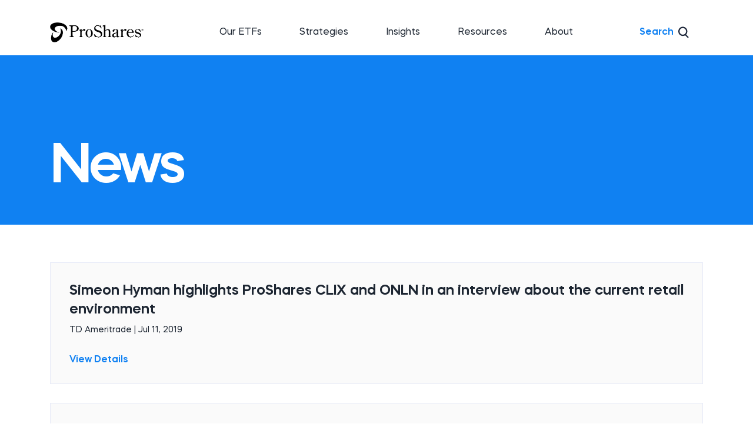

--- FILE ---
content_type: text/html; charset=utf-8
request_url: https://www.proshares.com/news?page=5
body_size: 18074
content:


<!DOCTYPE html>
<html lang="en">
<head>
    <meta charset="utf-8" />
    <meta http-equiv="X-UA-Compatible" content="IE=10" />
    <meta name="viewport" content="width=device-width, initial-scale=1.0" />
    <script type="text/javascript">
_iaq = [ ['client', 'fc24f936bf5a4115936905b661d32dc4'], ['track', 'consume'] ]; !function(d,s){var ia=d.createElement(s);ia.async=1,s=d.getElementsByTagName(s)[0],ia.src='//s.USEA01.idio.episerver.net/ia.js',s.parentNode.insertBefore(ia,s)}(document,'script');
</script>


            <meta name="title" content="News" />
            <meta name="description" content="News" />
            <meta name="keywords" content="News, ProShares" />
            <meta property="og:url" content="https://www.proshares.com/news?page=5" />
            <meta property="og:title" content="News" />
            <meta property="og:description" content="News" />
            <meta property="og:image" />
            <meta property="og:type" content="NewsIndex" />
            <meta itemprop="name" content="News" />
            <meta itemprop="description" content="News" />
            <title>News</title>
            <link rel="canonical" href="https://www.proshares.com/news?page=5" />
    <!-- Favicon -->
        <link rel="shortcut icon" href="/contentassets/53d45dcd6816447eb9b1802a7690ca57/proshares-fav-icon.png" type="image/x-icon" />



    <!-- <link rel="shortcut icon" href="/Static/favicon.ico" type="image/x-icon" />  -->
    
    

    <!-- CSS here -->
    <script src="https://cdn.jsdelivr.net/npm/chart.js@2.8.0"></script>
    <script type='text/javascript'>
        var zaius = window['zaius'] || (window['zaius'] = []); zaius.methods = ["initialize", "onload", "customer", "entity", "event", "subscribe", "unsubscribe", "consent", "identify", "anonymize", "dispatch"]; zaius.factory = function (e) { return function () { var t = Array.prototype.slice.call(arguments); t.unshift(e); zaius.push(t); return zaius } }; (function () { for (var i = 0; i < zaius.methods.length; i++) { var method = zaius.methods[i]; zaius[method] = zaius.factory(method) } var e = document.createElement("script"); e.type = "text/javascript"; e.async = true; e.src = ("https:" === document.location.protocol ? "https://" : "http://") + "d1igp3oop3iho5.cloudfront.net/v2/tkBR6uWRFV7L-S-7GJlOzw/zaius-min.js"; var t = document.getElementsByTagName("script")[0]; t.parentNode.insertBefore(e, t) })();
        // Edits to this script should only be made below this line.
        zaius.event('pageview');
    </script>

    <link rel="stylesheet" href="/areas/proshares/assets/style.css?16012026-112552">
    <link rel="stylesheet" href="/areas/proshares/assets/content.css?16012026-112552">
    <link rel="stylesheet" href="/areas/proshares/assets/chart.css?16012026-112552">
    <link rel="stylesheet" href="/areas/proshares/assets/constituents.css?16012026-112552">
    <link rel="stylesheet" href="/areas/proshares/assets/graph-exposures.css?16012026-112552">
    <link href="https://cdnjs.cloudflare.com/ajax/libs/slick-carousel/1.8.1/slick.css" rel="stylesheet">
    <link href="https://cdnjs.cloudflare.com/ajax/libs/slick-carousel/1.8.1/slick-theme.css" rel="stylesheet">
            <!-- Google Tag Manager -->
            <script>
(function(w,d,s,l,i){w[l]=w[l]||[];w[l].push({'gtm.start':
            new Date().getTime(),event:'gtm.js'});var f=d.getElementsByTagName(s)[0],
            j=d.createElement(s),dl=l!='dataLayer'?'&l='+l:'';j.async=true;j.src=
            'https://www.googletagmanager.com/gtm.js?id='+i+dl;f.parentNode.insertBefore(j,f);
            })(window,document,'script','dataLayer','GTM-MV5W5N6');</script>
            <!-- End Google Tag Manager -->



<script type="text/javascript">var appInsights=window.appInsights||function(config){function t(config){i[config]=function(){var t=arguments;i.queue.push(function(){i[config].apply(i,t)})}}var i={config:config},u=document,e=window,o="script",s="AuthenticatedUserContext",h="start",c="stop",l="Track",a=l+"Event",v=l+"Page",r,f;setTimeout(function(){var t=u.createElement(o);t.src=config.url||"https://js.monitor.azure.com/scripts/a/ai.0.js";u.getElementsByTagName(o)[0].parentNode.appendChild(t)});try{i.cookie=u.cookie}catch(y){}for(i.queue=[],r=["Event","Exception","Metric","PageView","Trace","Dependency"];r.length;)t("track"+r.pop());return t("set"+s),t("clear"+s),t(h+a),t(c+a),t(h+v),t(c+v),t("flush"),config.disableExceptionTracking||(r="onerror",t("_"+r),f=e[r],e[r]=function(config,t,u,e,o){var s=f&&f(config,t,u,e,o);return s!==!0&&i["_"+r](config,t,u,e,o),s}),i}({instrumentationKey:"43ce0664-9b1e-4b17-8f9e-3dd03ae533d4",sdkExtension:"a"});window.appInsights=appInsights;appInsights.queue&&appInsights.queue.length===0&&appInsights.trackPageView();</script></head>


<body>
        <!-- Google Tag Manager -->
        <noscript>
            <iframe src="https://www.googletagmanager.com/ns.html?id=GTM-MV5W5N6"
                    height="0" width="0" style="display:none;visibility:hidden"></iframe>
        </noscript>
        <!-- End Google Tag Manager -->
        <div id="root" class="root">



<header class="site-header">
    <div class="site-header__wrapper container">
        <nav class="navbar navbar-expand-lg navbar-light site-header__navbar align-items-center">
                <a class="navbar-brand" href="/"><img class="logo d-block" src="/globalassets/proshares/ps-logo_new.png" height="34" /></a>



            <div class="collapse navbar-collapse desktop-menu">
                <ul class="navbar-nav container">
                        <li class="dropdown nav-item site-header__navbar-dropdown funds">
                            <a class="position-relative nav-link text-util-sm" href="#" data-toggle="dropdown" aria-haspopup="true" aria-expanded="false" role="button" id="funds">
                                Our ETFs
                                <svg aria-hidden="true" focusable="false" data-prefix="far" data-icon="arrow-right" class="svg-inline--fa fa-arrow-right fa-w-16 fa-md cta-link__icon align-middle" role="img" xmlns="http://www.w3.org/2000/svg" viewBox="0 0 24 24">
                                    <path fill="currentColor" d="M13.49 5.24a.75.75 0 00-.54.22.75.75 0 000 1.06l4.73 4.71H4.48a.75.75 0 00-.75.75.75.75 0 00.75.75h13.24l-4.77 4.75a.75.75 0 000 1.06.75.75 0 001.06 0l6.04-6a.75.75 0 000-1.07L14 5.46a.75.75 0 00-.52-.22z"></path>
                                </svg>
                            </a>
                                <div class="dropdown-menu w-100" aria-labelledby="#Our ETFs">
                                    <div class="container d-block">
                                        
                                        <button class="site-header__mobile-sub-submenu-toggle site-header__mobile-sub-submenu-close" type="button">
                                            <div class="site-header__mobile-menu-action-inner align-items-center mt-3 text-util-sm">
                                                <svg aria-hidden="true" focusable="false" data-prefix="far" data-icon="arrow-left" class="svg-inline--fa fa-arrow-left fa-w-16 fa-lg site-header__mobile-submenu-icon mr-3" role="img" xmlns="http://www.w3.org/2000/svg" viewBox="0 0 24 24">
                                                    <path fill="currentColor" d="M10.51 18.76a.75.75 0 00.54-.22.75.75 0 000-1.06l-4.73-4.71h13.2a.75.75 0 00.75-.75.75.75 0 00-.75-.75H6.28l4.77-4.75a.75.75 0 000-1.06.75.75 0 00-1.06 0l-6.04 6a.75.75 0 000 1.07L10 18.54a.75.75 0 00.52.22z"></path>
                                                </svg>
                                                <h4>Our ETFs</h4>
                                            </div>
                                        </button>
                                                <div class="tabs etftabs">
                                                    <div class="site-header__ouretfs d-lg-flex d-none">
                                                        <div class="site-header__ouretfs-single">
                                                            <div class="site-header__ouretfs-card" role="menuitem" id="view-etf">
                                                                <div>
                                                                        <h5>View ETFs</h5>

                                                                </div>
                                                            </div>
                                                            <div class="site-header__ouretfs-card" role="menuitem" id="geared-etf">
                                                                <div>
                                                                        <h5>Geared ETFs</h5>
                                                                                                                                            <div class="site-header__ouretfs-subheader">(Leveraged &amp; Inverse)</div>
                                                                </div>
                                                            </div>
                                                        </div>
                                                        <div class="site-header__ouretfs-content">
                                                            <div data-target="#view-etf" class="site-header__ouretfs-list">
                                                                <div class="site-header__ouretfs-group-wrapper">
                                                                    <div class="site-header__resources-group">
                                                                        <p class="text-util-lg-semibold site-header__resources-header">EQUITY</p>
                                                                        <ul class="site-header__resources-list">
                                                                                    <li class="site-header__resources-list-item">
                                                                                        <a class="site-header__resources-header-link" href="/our-etfs/find-proshares-etfs?strategy=DividendGrowers&amp;product=Product+Overview&amp;search=">
                                                                                            <div class="d-flex align-items-center"><h6 class="mb-0 pr-2">Dividend Growers</h6></div>
                                                                                        </a>
                                                                                    </li>
                                                                                    <li class="site-header__resources-list-item">
                                                                                        <a class="site-header__resources-header-link" href="/our-etfs/find-proshares-etfs?strategy=HighIncome&amp;product=Product+Overview+&amp;search=">
                                                                                            <div class="d-flex align-items-center"><h6 class="mb-0 pr-2">High Income</h6></div>
                                                                                        </a>
                                                                                    </li>
                                                                                    <li class="site-header__resources-list-item">
                                                                                        <a class="site-header__resources-header-link" href="/our-etfs/find-proshares-etfs/?strategy=Ex-Sector&amp;product=Product+Overview+&amp;search=">
                                                                                            <div class="d-flex align-items-center"><h6 class="mb-0 pr-2">Ex-Sector</h6></div>
                                                                                        </a>
                                                                                    </li>
                                                                                    <li class="site-header__resources-list-item">
                                                                                        <a class="site-header__resources-header-link" href="/strategies/thematic-etf-investing-strategies">
                                                                                            <div class="d-flex align-items-center"><h6 class="mb-0 pr-2">Thematic</h6></div>
                                                                                        </a>
                                                                                    </li>
                                                                        </ul>
                                                                    </div>
                                                                    <div class="site-header__resources-group">
                                                                        <p class="text-util-lg-semibold site-header__resources-header">OTHER</p>
                                                                        <ul class="site-header__resources-list">
                                                                                    <li class="site-header__resources-list-item">
                                                                                        <a class="site-header__resources-header-link" href="/our-etfs/find-proshares-etfs?strategy=Crypto-Linked&amp;product=Product+Overview+&amp;search=">
                                                                                            <div class="d-flex align-items-center"><h6 class="mb-0 pr-2">Crypto</h6></div>
                                                                                        </a>
                                                                                    </li>
                                                                                    <li class="site-header__resources-list-item">
                                                                                        <a class="site-header__resources-header-link" href="/our-etfs/find-proshares-etfs?strategy=RisingRates&amp;product=Product+Overview&amp;search=">
                                                                                            <div class="d-flex align-items-center"><h6 class="mb-0 pr-2">Rising Rates</h6></div>
                                                                                        </a>
                                                                                    </li>
                                                                                    <li class="site-header__resources-list-item">
                                                                                        <a class="site-header__resources-header-link" href="/our-etfs/find-proshares-etfs/?strategy=Alternative&amp;product=Product+Overview+&amp;search=">
                                                                                            <div class="d-flex align-items-center"><h6 class="mb-0 pr-2">Alternative</h6></div>
                                                                                        </a>
                                                                                    </li>
                                                                                    <li class="site-header__resources-list-item">
                                                                                        <a class="site-header__resources-header-link" href="/our-etfs/find-proshares-etfs/?strategy=Volatility&amp;product=Product+Overview+&amp;search=">
                                                                                            <div class="d-flex align-items-center"><h6 class="mb-0 pr-2">Volatility</h6></div>
                                                                                        </a>
                                                                                    </li>
                                                                        </ul>
                                                                    </div>
                                                                </div>
                                                                <div class="site-header__ouretfs-link-wrapper">
                                                                            <a class="site-header__ouretfs-link" href="/our-etfs/find-proshares-etfs">
                                                                                View All
                                                                                <svg aria-hidden="true"
                                                                                     focusable="false"
                                                                                     data-prefix="far"
                                                                                     data-icon="arrow-right"
                                                                                     class="svg-inline--fa fa-arrow-right fa-w-16 fa-lg cta-link__icon align-middle"
                                                                                     role="img"
                                                                                     xmlns="http://www.w3.org/2000/svg"
                                                                                     viewBox="0 0 24 24">
                                                                                    <path fill="currentColor"
                                                                                          d="M13.49 5.24a.75.75 0 00-.54.22.75.75 0 000 1.06l4.73 4.71H4.48a.75.75 0 00-.75.75.75.75 0 00.75.75h13.24l-4.77 4.75a.75.75 0 000 1.06.75.75 0 001.06 0l6.04-6a.75.75 0 000-1.07L14 5.46a.75.75 0 00-.52-.22z"></path>
                                                                                </svg>
                                                                            </a>
                                                                </div>
                                                            </div>
                                                            <div data-target="#geared-etf" class="site-header__ouretfs-list">
                                                                <div class="site-header__ouretfs-group-wrapper">
                                                                    <div class="site-header__resources-group">
                                                                        <p class="text-util-lg-semibold site-header__resources-header">EquitY</p>
                                                                        <ul class="site-header__resources-list">
                                                                                    <li class="site-header__resources-list-item">
                                                                                        <a class="site-header__resources-header-link" href="/our-etfs/find-leveraged-and-inverse-etfs/?etftype=&amp;strategy=Broad+Market&amp;benchmark=&amp;product=Product+Overview+&amp;search=">
                                                                                            <div class="d-flex align-items-center"><h6 class="mb-0 pr-2">Broad Market</h6></div>
                                                                                        </a>
                                                                                    </li>
                                                                                    <li class="site-header__resources-list-item">
                                                                                        <a class="site-header__resources-header-link" href="/our-etfs/find-leveraged-and-inverse-etfs/?etftype=&amp;strategy=Sector&amp;benchmark=&amp;product=Product+Overview+&amp;search=">
                                                                                            <div class="d-flex align-items-center"><h6 class="mb-0 pr-2">Sector</h6></div>
                                                                                        </a>
                                                                                    </li>
                                                                                    <li class="site-header__resources-list-item">
                                                                                        <a class="site-header__resources-header-link" href="/our-etfs/find-leveraged-and-inverse-etfs/?etftype=&amp;strategy=International&amp;benchmark=&amp;product=Product+Overview+&amp;search=">
                                                                                            <div class="d-flex align-items-center"><h6 class="mb-0 pr-2">International</h6></div>
                                                                                        </a>
                                                                                    </li>
                                                                                    <li class="site-header__resources-list-item">
                                                                                        <a class="site-header__resources-header-link" href="/our-etfs/find-leveraged-and-inverse-etfs?etftype=&amp;strategy=Single+Stock&amp;benchmark=&amp;product=Product+Overview+&amp;search=">
                                                                                            <div class="d-flex align-items-center"><h6 class="mb-0 pr-2">Single Stock</h6></div>
                                                                                        </a>
                                                                                    </li>
                                                                        </ul>
                                                                    </div>
                                                                    <div class="site-header__resources-group">
                                                                        <p class="text-util-lg-semibold site-header__resources-header">OTHER</p>
                                                                        <ul class="site-header__resources-list">
                                                                                    <li class="site-header__resources-list-item">
                                                                                        <a class="site-header__resources-header-link" href="/our-etfs/find-leveraged-and-inverse-etfs?etftype=&amp;strategy=Crypto-Linked&amp;benchmark=&amp;product=Product+Overview+&amp;search=">
                                                                                            <div class="d-flex align-items-center"><h6 class="mb-0 pr-2">Crypto</h6></div>
                                                                                        </a>
                                                                                    </li>
                                                                                    <li class="site-header__resources-list-item">
                                                                                        <a class="site-header__resources-header-link" href="/our-etfs/find-leveraged-and-inverse-etfs/?etftype=&amp;strategy=&amp;benchmark=&amp;product=Product+Overview+&amp;search=fixed+income">
                                                                                            <div class="d-flex align-items-center"><h6 class="mb-0 pr-2">Fixed Income</h6></div>
                                                                                        </a>
                                                                                    </li>
                                                                                    <li class="site-header__resources-list-item">
                                                                                        <a class="site-header__resources-header-link" href="/our-etfs/find-leveraged-and-inverse-etfs/?etftype=&amp;strategy=&amp;benchmark=&amp;product=Product+Overview+&amp;search=commodity">
                                                                                            <div class="d-flex align-items-center"><h6 class="mb-0 pr-2">Commodity</h6></div>
                                                                                        </a>
                                                                                    </li>
                                                                                    <li class="site-header__resources-list-item">
                                                                                        <a class="site-header__resources-header-link" href="/our-etfs/find-leveraged-and-inverse-etfs/?etftype=&amp;strategy=&amp;benchmark=&amp;product=Product+Overview+&amp;search=currency">
                                                                                            <div class="d-flex align-items-center"><h6 class="mb-0 pr-2">Currency</h6></div>
                                                                                        </a>
                                                                                    </li>
                                                                        </ul>
                                                                    </div>
                                                                </div>
                                                                <div class="site-header__ouretfs-link-wrapper">
                                                                            <a class="site-header__ouretfs-link" href="/our-etfs/find-leveraged-and-inverse-etfs">
                                                                                View All
                                                                                <svg aria-hidden="true"
                                                                                     focusable="false"
                                                                                     data-prefix="far"
                                                                                     data-icon="arrow-right"
                                                                                     class="svg-inline--fa fa-arrow-right fa-w-16 fa-lg cta-link__icon align-middle"
                                                                                     role="img"
                                                                                     xmlns="http://www.w3.org/2000/svg"
                                                                                     viewBox="0 0 24 24">
                                                                                    <path fill="currentColor"
                                                                                          d="M13.49 5.24a.75.75 0 00-.54.22.75.75 0 000 1.06l4.73 4.71H4.48a.75.75 0 00-.75.75.75.75 0 00.75.75h13.24l-4.77 4.75a.75.75 0 000 1.06.75.75 0 001.06 0l6.04-6a.75.75 0 000-1.07L14 5.46a.75.75 0 00-.52-.22z"></path>
                                                                                </svg>
                                                                            </a>
                                                                </div>
                                                            </div>
                                                        </div>
                                                    </div>
                                                </div>
                                    </div>
                                </div>
                        </li>
                    <li class="dropundefined dropdown nav-item site-header__navbar-dropdown strategies">
                        <a class="position-relative nav-link text-util-sm" href="#" data-toggle="dropdown" aria-haspopup="true" aria-expanded="false" role="button" id="strategies">
                            Strategies
                            <svg aria-hidden="true" focusable="false" data-prefix="far" data-icon="arrow-right" class="svg-inline--fa fa-arrow-right fa-w-16 fa-md cta-link__icon align-middle" role="img" xmlns="http://www.w3.org/2000/svg" viewBox="0 0 24 24">
                                <path fill="currentColor" d="M13.49 5.24a.75.75 0 00-.54.22.75.75 0 000 1.06l4.73 4.71H4.48a.75.75 0 00-.75.75.75.75 0 00.75.75h13.24l-4.77 4.75a.75.75 0 000 1.06.75.75 0 001.06 0l6.04-6a.75.75 0 000-1.07L14 5.46a.75.75 0 00-.52-.22z"></path>
                            </svg>
                        </a>
<div class="dropdown-menu w-100" aria-labelledby="#Strategies">
                                <div class="container d-block p-md-0">
                                    <button class="site-header__mobile-sub-submenu-toggle site-header__mobile-sub-submenu-close" type="button">
                                        <div class="site-header__mobile-menu-action-inner align-items-center mt-3 text-util-sm">
                                            <svg aria-hidden="true" focusable="false" data-prefix="far" data-icon="arrow-left" class="svg-inline--fa fa-arrow-left fa-w-16 fa-lg site-header__mobile-submenu-icon mr-3" role="img" xmlns="http://www.w3.org/2000/svg" viewBox="0 0 24 24">
                                                <path fill="currentColor" d="M10.51 18.76a.75.75 0 00.54-.22.75.75 0 000-1.06l-4.73-4.71h13.2a.75.75 0 00.75-.75.75.75 0 00-.75-.75H6.28l4.77-4.75a.75.75 0 000-1.06.75.75 0 00-1.06 0l-6.04 6a.75.75 0 000 1.07L10 18.54a.75.75 0 00.52.22z"></path>
                                            </svg>
                                            <h4> Strategies</h4>
                                        </div>
                                    </button>
                                    <div class="site-header__strategy row">
                                        <div class="site-header__strategy-col col-md-12 col-lg-4">
                                                            <a class="site-header__strategy-item" data-hovericon="/areas/proshares/assets/icons/crypto-blue.svg"
                                                               data-icon="/areas/proshares/assets/icons/crypto.svg" href="/strategies/cryptocurrency-etf-investing-strategies">
                                                                <div class="site-header__strategy-item-icon mr-3">
                                                                    <img src="/areas/proshares/assets/icons/crypto.svg" class="site-header__strategy-item-icon-single default-icon img-fluid" />
                                                                    <img src="/areas/proshares/assets/icons/crypto-blue.svg" class="site-header__strategy-icon-single hover-icon img-fluid" />
                                                                </div>
                                                                <span class="site-header__strategy-item-label h6 mb-0">Target crypto performance</span>
                                                            </a>
                                                            <a class="site-header__strategy-item" data-hovericon="/areas/proshares/assets/icons/high-income-blue.svg"
                                                               data-icon="/areas/proshares/assets/icons/high-income.svg" href="/strategies/high-income-etf-strategies">
                                                                <div class="site-header__strategy-item-icon mr-3">
                                                                    <img src="/areas/proshares/assets/icons/high-income.svg" class="site-header__strategy-item-icon-single default-icon img-fluid" />
                                                                    <img src="/areas/proshares/assets/icons/high-income-blue.svg" class="site-header__strategy-icon-single hover-icon img-fluid" />
                                                                </div>
                                                                <span class="site-header__strategy-item-label h6 mb-0">Seek high income</span>
                                                            </a>
                                                            <a class="site-header__strategy-item" data-hovericon="/areas/proshares/assets/icons/ex-sector-blue.svg"
                                                               data-icon="/areas/proshares/assets/icons/ex-sector.svg" href="/strategies/ex-sector-sp-500-etfs">
                                                                <div class="site-header__strategy-item-icon mr-3">
                                                                    <img src="/areas/proshares/assets/icons/ex-sector.svg" class="site-header__strategy-item-icon-single default-icon img-fluid" />
                                                                    <img src="/areas/proshares/assets/icons/ex-sector-blue.svg" class="site-header__strategy-icon-single hover-icon img-fluid" />
                                                                </div>
                                                                <span class="site-header__strategy-item-label h6 mb-0">Eliminate a sector from the S&amp;P 500</span>
                                                            </a>
                                        </div>
                                        <div class="site-header__strategy-col col-md-12 col-lg-4">
                                                                <a class="site-header__strategy-item" data-hovericon="/areas/proshares/assets/icons/dividend-growers-blue.svg"
                                                                   data-icon="/areas/proshares/assets/icons/dividend-growers.svg" href="/strategies/dividend-growers">
                                                                    <div class="site-header__strategy-item-icon mr-3">
                                                                        <img src="/areas/proshares/assets/icons/dividend-growers.svg" class="site-header__strategy-item-icon-single default-icon img-fluid" />
                                                                        <img src="/areas/proshares/assets/icons/dividend-growers-blue.svg" class="site-header__strategy-icon-single hover-icon img-fluid" />
                                                                    </div>
                                                                    <span class="site-header__strategy-item-label h6 mb-0">Explore dividend growth</span>
                                                                </a>
                                                                <a class="site-header__strategy-item" data-hovericon="/areas/proshares/assets/icons/rising-rates-blue.svg"
                                                                   data-icon="/areas/proshares/assets/icons/rising-rates.svg" href="/strategies/interest-rate-hedged-bonds">
                                                                    <div class="site-header__strategy-item-icon mr-3">
                                                                        <img src="/areas/proshares/assets/icons/rising-rates.svg" class="site-header__strategy-item-icon-single default-icon img-fluid" />
                                                                        <img src="/areas/proshares/assets/icons/rising-rates-blue.svg" class="site-header__strategy-icon-single hover-icon img-fluid" />
                                                                    </div>
                                                                    <span class="site-header__strategy-item-label h6 mb-0">Strategies for rising rates</span>
                                                                </a>
                                                                <a class="site-header__strategy-item" data-hovericon="/areas/proshares/assets/icons/thematic-blue.svg"
                                                                   data-icon="/areas/proshares/assets/icons/thematic.svg" href="/strategies/thematic-etf-investing-strategies">
                                                                    <div class="site-header__strategy-item-icon mr-3">
                                                                        <img src="/areas/proshares/assets/icons/thematic.svg" class="site-header__strategy-item-icon-single default-icon img-fluid" />
                                                                        <img src="/areas/proshares/assets/icons/thematic-blue.svg" class="site-header__strategy-icon-single hover-icon img-fluid" />
                                                                    </div>
                                                                    <span class="site-header__strategy-item-label h6 mb-0">Uncover thematic opportunities</span>
                                                                </a>
                                        </div>

                                        <div class="site-header__strategy-col col-md-12 col-lg-4">
                                                                <a class="site-header__strategy-item" data-hovericon="/areas/proshares/assets/icons/leveraged-inverse-blue.svg"
                                                                   data-icon="/areas/proshares/assets/icons/leveraged-inverse.svg" href="/strategies/leveraged-and-inverse">
                                                                    <div class="site-header__strategy-item-icon mr-3">
                                                                        <img src="/areas/proshares/assets/icons/leveraged-inverse.svg" class="site-header__strategy-item-icon-single default-icon img-fluid" />
                                                                        <img src="/areas/proshares/assets/icons/leveraged-inverse-blue.svg" class="site-header__strategy-icon-single hover-icon img-fluid" />
                                                                    </div>
                                                                    <span class="site-header__strategy-item-label h6 mb-0">Consider leveraged or inverse strategies</span>
                                                                </a>
                                                                <a class="site-header__strategy-item" data-hovericon="/areas/proshares/assets/icons/volatility-blue.svg"
                                                                   data-icon="/areas/proshares/assets/icons/volatility.svg" href="/strategies/volatility">
                                                                    <div class="site-header__strategy-item-icon mr-3">
                                                                        <img src="/areas/proshares/assets/icons/volatility.svg" class="site-header__strategy-item-icon-single default-icon img-fluid" />
                                                                        <img src="/areas/proshares/assets/icons/volatility-blue.svg" class="site-header__strategy-icon-single hover-icon img-fluid" />
                                                                    </div>
                                                                    <span class="site-header__strategy-item-label h6 mb-0">Discover opportunities in market volatility</span>
                                                                </a>
                                        </div>
                                    </div>
                                </div>
                            </div>                    </li>
                    <li class="dropundefined dropdown nav-item site-header__navbar-dropdown insights">
                        <a class="position-relative nav-link text-util-sm" href="#" data-toggle="dropdown" aria-haspopup="true" aria-expanded="false" role="button" id="insights">
                            Insights
                            <svg aria-hidden="true" focusable="false" data-prefix="far" data-icon="arrow-right" class="svg-inline--fa fa-arrow-right fa-w-16 fa-md cta-link__icon align-middle" role="img" xmlns="http://www.w3.org/2000/svg" viewBox="0 0 24 24">
                                <path fill="currentColor" d="M13.49 5.24a.75.75 0 00-.54.22.75.75 0 000 1.06l4.73 4.71H4.48a.75.75 0 00-.75.75.75.75 0 00.75.75h13.24l-4.77 4.75a.75.75 0 000 1.06.75.75 0 001.06 0l6.04-6a.75.75 0 000-1.07L14 5.46a.75.75 0 00-.52-.22z"></path>
                            </svg>
                        </a>
                            <div class="dropdown-menu w-100" aria-labelledby="#Insights">
                                    <div class="container d-block">
                                        <button class="site-header__mobile-sub-submenu-toggle site-header__mobile-sub-submenu-close" type="button">
                                            <div class="site-header__mobile-menu-action-inner align-items-center mt-3 text-util-sm">
                                                <svg aria-hidden="true" focusable="false" data-prefix="far" data-icon="arrow-left" class="svg-inline--fa fa-arrow-left fa-w-16 fa-md site-header__mobile-submenu-icon mr-3" role="img" xmlns="http://www.w3.org/2000/svg" viewBox="0 0 24 24">
                                                    <path fill="currentColor" d="M10.51 18.76a.75.75 0 00.54-.22.75.75 0 000-1.06l-4.73-4.71h13.2a.75.75 0 00.75-.75.75.75 0 00-.75-.75H6.28l4.77-4.75a.75.75 0 000-1.06.75.75 0 00-1.06 0l-6.04 6a.75.75 0 000 1.07L10 18.54a.75.75 0 00.52.22z"></path>
                                                </svg>
                                                <h4> Insights</h4>
                                            </div>
                                        </button>
                                        <div class="row">

                                            <div class="site-header__insights-wrapper col-md-12 col-lg-4">
                                                <div class="site-header__insights-wrapper-first">
                                                        <a class="site-header__insights-wrapper-first-card" href="/browse-all-insights" role="menuitem">
                                                            <h5>View All Insights</h5>
                                                            <span class="text-util-sm-bold site-header__insights-wrapper-first-card-link">
                                                                
                                                            </span>
                                                        </a>
                                                </div>
                                            </div>
                                            <div class="site-header__resources-group col-md-12 col-lg-4">
                                                <p class="text-util-lg-semibold site-header__resources-header" style="color:;">Featured Insights</p>
                                                
                                                <ul class="site-header__resources-list">
                                                            <li class="site-header__resources-list-item">
                                                                <a class="site-header__resources-header-link" href="/browse-all-insights/insights/ex-sectors-10-year-anniversary">
                                                                    <div class="d-flex align-items-center">
                                                                        <h6 class="mb-0 pr-2">Ex-Sectors 10-Year Anniversary</h6>
                                                                    </div>
                                                                </a>
                                                            </li>
                                                            <li class="site-header__resources-list-item">
                                                                <a class="site-header__resources-header-link" href="/browse-all-insights/insights/is-the-small-cap-slumber-over">
                                                                    <div class="d-flex align-items-center">
                                                                        <h6 class="mb-0 pr-2">Is the Small Cap Slumber Over?</h6>
                                                                    </div>
                                                                </a>
                                                            </li>
                                                            <li class="site-header__resources-list-item">
                                                                <a class="site-header__resources-header-link" href="/browse-all-insights/insights/two-tech-focused-strategies-for-growth-income">
                                                                    <div class="d-flex align-items-center">
                                                                        <h6 class="mb-0 pr-2">Two Tech-Focused Strategies for Growth &amp; Income</h6>
                                                                    </div>
                                                                </a>
                                                            </li>
                                                </ul>
                                            </div>
                                            <div class="site-header__resources-group site-header__insights-wrapper-last col-md-12 col-lg-4">
                                                
                                                <p class="text-util-lg-semibold site-header__resources-header" style="color:;">Recently Published</p>
                                                
                                                <ul class="site-header__resources-list">
                                                            <li class="site-header__resources-list-item">
                                                                <a class="site-header__resources-header-link" href="/browse-all-insights/insights-commentary/us-interventions-significant-but-not-for-markets">
                                                                    <div class="d-flex align-items-center">
                                                                        <h6 class="mb-0 pr-2">Quick Take: Why Markets Barely Reacted to Venezuela</h6>
                                                                    </div>
                                                                </a>
                                                            </li>
                                                            <li class="site-header__resources-list-item">
                                                                <a class="site-header__resources-header-link" href="/browse-all-insights/insights-commentary/2026-market-outlook-not-a-replay-of-y2k">
                                                                    <div class="d-flex align-items-center">
                                                                        <h6 class="mb-0 pr-2">2026 Market Outlook: Not a Replay of Y2K</h6>
                                                                    </div>
                                                                </a>
                                                            </li>
                                                            <li class="site-header__resources-list-item">
                                                                <a class="site-header__resources-header-link" href="/browse-all-insights/insights/the-nasdaq-100-mega-index-a-smarter-way-to-capture-market-leadership">
                                                                    <div class="d-flex align-items-center">
                                                                        <h6 class="mb-0 pr-2">The Nasdaq-100 Mega Index: A Smarter Way to Capture Market Leadership</h6>
                                                                    </div>
                                                                </a>
                                                            </li>
                                                </ul>
                                            </div>

                                        </div>
                                    </div>
                            </div>                    </li>
                    <li class="dropundefined dropdown nav-item site-header__navbar-dropdown resources">
                        <a class="position-relative nav-link text-util-sm" href="#" data-toggle="dropdown" aria-haspopup="true" aria-expanded="false" role="button" id="resources">
                            Resources
                            <svg aria-hidden="true" focusable="false" data-prefix="far" data-icon="arrow-right" class="svg-inline--fa fa-arrow-right fa-w-16 fa-md cta-link__icon align-middle" role="img" xmlns="http://www.w3.org/2000/svg" viewBox="0 0 24 24">
                                <path fill="currentColor" d="M13.49 5.24a.75.75 0 00-.54.22.75.75 0 000 1.06l4.73 4.71H4.48a.75.75 0 00-.75.75.75.75 0 00.75.75h13.24l-4.77 4.75a.75.75 0 000 1.06.75.75 0 001.06 0l6.04-6a.75.75 0 000-1.07L14 5.46a.75.75 0 00-.52-.22z"></path>
                            </svg>
                        </a>
                            <div class="dropdown-menu w-100" aria-labelledby="#Resources">
                                    <div class="container d-block">
                                        <button class="site-header__mobile-sub-submenu-toggle site-header__mobile-sub-submenu-close" type="button">
                                            <div class="site-header__mobile-menu-action-inner align-items-center mt-3 text-util-sm">
                                                <svg aria-hidden="true" focusable="false" data-prefix="far" data-icon="arrow-left" class="svg-inline--fa fa-arrow-left fa-w-16 fa-lg site-header__mobile-submenu-icon mr-3" role="img" xmlns="http://www.w3.org/2000/svg" viewBox="0 0 24 24">
                                                    <path fill="currentColor" d="M10.51 18.76a.75.75 0 00.54-.22.75.75 0 000-1.06l-4.73-4.71h13.2a.75.75 0 00.75-.75.75.75 0 00-.75-.75H6.28l4.77-4.75a.75.75 0 000-1.06.75.75 0 00-1.06 0l-6.04 6a.75.75 0 000 1.07L10 18.54a.75.75 0 00.52.22z"></path>
                                                </svg>
                                                <h4> Resources</h4>
                                            </div>
                                        </button>

                                        <div class="site-header__resources row">
                                            <div class="site-header__resources-group col-md-12 col-lg-4">
                                                <p class="text-util-lg-semibold site-header__resources-header" style="color:#000000;">Documents</p>
                                                
                                                <ul class="site-header__resources-list">
                                                            <li class="site-header__resources-list-item">
                                                                <a class="site-header__resources-header-link" href="/fund-documents">
                                                                    <div class="d-flex align-items-center">
                                                                        <h6 class="mb-0 pr-2">Prospectus &amp; Reports</h6>
                                                                    </div>
                                                                </a>
                                                            </li>
                                                            <li class="site-header__resources-list-item">
                                                                <a class="site-header__resources-header-link" href="/resources/tax-and-filing-documents/index">
                                                                    <div class="d-flex align-items-center">
                                                                        <h6 class="mb-0 pr-2">Tax &amp; Filing</h6>
                                                                    </div>
                                                                </a>
                                                            </li>
                                                            <li class="site-header__resources-list-item">
                                                                <a class="site-header__resources-header-link" href="/resources/product-guide">
                                                                    <div class="d-flex align-items-center">
                                                                        <h6 class="mb-0 pr-2">Product Guide</h6>
                                                                    </div>
                                                                </a>
                                                            </li>
                                                </ul>
                                            </div>
                                                <div class="site-header__resources-group col-md-12 col-lg-4">
                                                    <p class="text-util-lg-semibold site-header__resources-header" style="color:#000000;">Tools and Downloads</p>
                                                    <ul class="site-header__resources-list">
                                                                <li class="site-header__resources-list-item">
                                                                    <a class="site-header__resources-header-link" href="/resources/tools/premium-discount">
                                                                        <div class="d-flex align-items-center">
                                                                            <h6 class="mb-0 pr-2">Premium/Discount Tool</h6>
                                                                        </div>
                                                                    </a>
                                                                </li>
                                                                <li class="site-header__resources-list-item">
                                                                    <a class="site-header__resources-header-link" href="/resources/tools/rebalancing-calculator">
                                                                        <div class="d-flex align-items-center">
                                                                            <h6 class="mb-0 pr-2">Rebalancing Calculator</h6>
                                                                        </div>
                                                                    </a>
                                                                </li>
                                                                <li class="site-header__resources-list-item">
                                                                    <a class="site-header__resources-header-link" href="/resources/data-downloads">
                                                                        <div class="d-flex align-items-center">
                                                                            <h6 class="mb-0 pr-2">Data Downloads</h6>
                                                                        </div>
                                                                    </a>
                                                                </li>
                                                    </ul>
                                                </div>
                                            <div class="site-header__resources-group col-md-12 col-lg-4">
                                                <p class="text-util-lg-semibold site-header__resources-header" style="color:#000000;">Additional Information</p>
                                                
                                                <ul class="site-header__resources-list">
                                                            <li class="site-header__resources-list-item">
                                                                <a class="site-header__resources-header-link" href="/resources/how-to-buy">
                                                                    <div class="d-flex align-items-center">
                                                                        <h6 class="mb-0 pr-2">How to Buy</h6>
                                                                    </div>
                                                                </a>
                                                            </li>
                                                            <li class="site-header__resources-list-item">
                                                                <a class="site-header__resources-header-link" href="/faqs" target="_top">
                                                                    <div class="d-flex align-items-center">
                                                                        <h6 class="mb-0 pr-2">FAQs</h6>
                                                                    </div>
                                                                </a>
                                                            </li>
                                                            <li class="site-header__resources-list-item">
                                                                <a class="site-header__resources-header-link" href="/resources/distributions">
                                                                    <div class="d-flex align-items-center">
                                                                        <h6 class="mb-0 pr-2">Distribution Information</h6>
                                                                    </div>
                                                                </a>
                                                            </li>
                                                </ul>
                                            </div>
                                            <div class="site-header__resources-group col-md-12 col-lg-4">
                                                <p class="text-util-lg-semibold site-header__resources-header"></p>
                                                <ul class="site-header__resources-list">
                                                </ul>
                                            </div>
                                        </div>

                                    </div>
                            </div>                    </li>
                    <li class="dropundefined dropdown nav-item site-header__navbar-dropdown about">
                        <a class="position-relative nav-link text-util-sm" href="#" data-toggle="dropdown" aria-haspopup="true" aria-expanded="false" role="button" id="about">
                            About
                            <svg aria-hidden="true" focusable="false" data-prefix="far" data-icon="arrow-right" class="svg-inline--fa fa-arrow-right fa-w-16 fa-md cta-link__icon align-middle" role="img" xmlns="http://www.w3.org/2000/svg" viewBox="0 0 24 24">
                                <path fill="currentColor" d="M13.49 5.24a.75.75 0 00-.54.22.75.75 0 000 1.06l4.73 4.71H4.48a.75.75 0 00-.75.75.75.75 0 00.75.75h13.24l-4.77 4.75a.75.75 0 000 1.06.75.75 0 001.06 0l6.04-6a.75.75 0 000-1.07L14 5.46a.75.75 0 00-.52-.22z"></path>
                            </svg>
                        </a>
                            <div class="dropdown-menu light-gray w-100" role="menu" aria-labelledby="#About">
                                <div class="container d-block dropdown-text">
                                    <button class="site-header__mobile-sub-submenu-toggle site-header__mobile-sub-submenu-close" type="button">
                                        <div class="site-header__mobile-menu-action-inner align-items-center mt-3 text-util-sm">
                                            <svg aria-hidden="true" focusable="false" data-prefix="far" data-icon="arrow-left" class="svg-inline--fa fa-arrow-left fa-w-16 fa-lg site-header__mobile-submenu-icon mr-3" role="img" xmlns="http://www.w3.org/2000/svg" viewBox="0 0 24 24">
                                                <path fill="currentColor" d="M10.51 18.76a.75.75 0 00.54-.22.75.75 0 000-1.06l-4.73-4.71h13.2a.75.75 0 00.75-.75.75.75 0 00-.75-.75H6.28l4.77-4.75a.75.75 0 000-1.06.75.75 0 00-1.06 0l-6.04 6a.75.75 0 000 1.07L10 18.54a.75.75 0 00.52.22z"></path>
                                            </svg>
                                            <h4 class="mb-0"> About</h4>
                                        </div>
                                    </button>
                                        <div>
                                            <div class="site-header__about row">
                                                <div class="site-header__about-content col-md-8">
                                                    <div>
                                                        <span class="text-util-lg-semibold site-header__about-tag">About ProShares</span>
                                                        <h5 class="site-header__about-header">At the forefront of the ETF revolution since 2006.</h5>
                                                            <div class="text-util-lg-regular site-header__about-description">
<p>ProShares now offers one of the largest lineups of ETFs, with over $95 billion in assets. The company is a leader in strategies such as crypto, dividend growth, interest rate hedged bond and geared (leveraged and inverse) ETF investing. ProShares continues to innovate with products that provide strategic and tactical opportunities for investors to manage risk and enhance returns.</p>                                                                

                                                            </div>
                                                    </div>
                                                    <div class="site-header__about-social-links">
                                                                <div class="site-header__about-social-links-single">
                                                                    <a href="https://x.com/ProShares" rel="noreferrer noopener" target="_blank">
                                                                        <img src="/areas/proshares/assets/icons/Twitter-icon-black.svg" alt="Twitter-icon-black" class="img-fluid default-icon" />
                                                                        <img src="/areas/proshares/assets/icons/twitter-icon-gray.svg" alt="twitter-icon-gray" class="img-fluid hover-icon">
                                                                        <span class="sr-only">This link opens a new window</span>
                                                                    </a>
                                                                </div>
                                                                <div class="site-header__about-social-links-single">
                                                                    <a href="https://www.instagram.com/proshares/" rel="noreferrer noopener" target="_blank">
                                                                        <img src="/areas/proshares/assets/icons/Instagram-icon-black
.svg" alt="Instagram-icon-black
" class="img-fluid default-icon" />
                                                                        <img src="/areas/proshares/assets/icons/instagram-icon-gray.svg" alt="instagram-icon-gray" class="img-fluid hover-icon">
                                                                        <span class="sr-only">This link opens a new window</span>
                                                                    </a>
                                                                </div>
                                                                <div class="site-header__about-social-links-single">
                                                                    <a href="https://www.youtube.com/@ProSharesETFs" rel="noreferrer noopener" target="_blank">
                                                                        <img src="/areas/proshares/assets/icons/YouTube-icon-black.svg" alt="YouTube-icon-black" class="img-fluid default-icon" />
                                                                        <img src="/areas/proshares/assets/icons/youtube-icon-gray.svg" alt="youtube-icon-gray" class="img-fluid hover-icon">
                                                                        <span class="sr-only">This link opens a new window</span>
                                                                    </a>
                                                                </div>
                                                                <div class="site-header__about-social-links-single">
                                                                    <a href="https://www.linkedin.com/company/proshare-advisors-llc/" rel="noreferrer noopener" target="_blank">
                                                                        <img src="/areas/proshares/assets/icons/LinkedIn-icon-black.svg" alt="LinkedIn-icon-black" class="img-fluid default-icon" />
                                                                        <img src="/areas/proshares/assets/icons/linkedin-icon-gray.svg" alt="linkedin-icon-gray" class="img-fluid hover-icon">
                                                                        <span class="sr-only">This link opens a new window</span>
                                                                    </a>
                                                                </div>
                                                    </div>
                                                </div>
                                                <div class="site-header__about-links col-md-4">
                                                    <div class="text-util-lg-semibold site-header__about-links-title">Learn More</div>
                                                            <a class="site-header__about-links-label d-block h6" href="/about/careers" role="menuitem">Careers</a>
                                                            <a class="site-header__about-links-label d-block h6" href="/about/news-announcements" role="menuitem">News &amp; Announcements</a>
                                                            <a class="site-header__about-links-label d-block h6" href="https://www.profunds.com/" role="menuitem">ProFunds Mutual Funds</a>
                                                            <a class="site-header__about-links-label d-block h6" href="/about/institutional-services" role="menuitem">Institutional Services</a>
                                                            <a class="site-header__about-links-label d-block h6" href="/about/capital-markets" role="menuitem">Capital Markets</a>
                                                            <a class="site-header__about-links-label d-block h6" href="/about/contact" role="menuitem">Contact Us</a>
                                                </div>
                                            </div>
                                        </div>
                                </div>
                            </div>                    </li>
                </ul>
            </div>
            <ul class="list-unstyled align-items-center ml-auto mb-0 search-block">
                <li class="site-header__search-bar">
                    <button id="site_header_search_button" class="site-header__nav-link nav-link px-0" data-target="#site-header-search" data-toggle="modal" type="button">
                        <span>Search</span><img src="/areas/proshares/assets/images/magnifying-glass.svg" height="20" alt="search" />
                    </button>
                </li>
                <li class="site-header__search-close-button"><button class="site-header__nav-link nav-link px-0" data-target="#site-header-search" data-toggle="modal" type="button"><img src="/areas/proshares/assets/icons/close-button.svg" alt="search-close-button" height="20" /></button></li>
            </ul>
            <div class="d-xl-none">
                <button class="site-header__nav-link site-header__mobile-menu-toggle navbar-toggler nav-link collapsed" type="button" data-toggle="collapse" data-target="#site-header-mobile-menu" aria-expanded="false"
                        aria-controls="site-header-mobile-menu" aria-label="Toggle navigation">
                    <img class="site-header__toggle-icon site-header__toggle-icon--open" src="/areas/proshares/assets/icons/menu-open.svg" height="22" alt="Expand" /><img class="site-header__toggle-icon site-header__toggle-icon--close" src="/areas/proshares/assets/icons/menu-close.svg" height="22" alt="Close" />
                </button>
            </div>
            <div class="site-header__mobile-menu collapse" id="site-header-mobile-menu">
                <div class="site-header__mobile-menu-inner">
                    <ul class="navbar-nav container">
                            <li class="dropdown nav-item site-header__navbar-dropdown funds">
                                <a class="position-relative nav-link text-util-sm" href="#" data-toggle="dropdown" aria-haspopup="true" aria-expanded="false" role="button" id="funds">
                                    Our ETFs
                                    <svg aria-hidden="true" focusable="false" data-prefix="far" data-icon="arrow-right" class="svg-inline--fa fa-arrow-right fa-w-16 fa-md cta-link__icon align-middle" role="img" xmlns="http://www.w3.org/2000/svg" viewBox="0 0 24 24">
                                        <path fill="currentColor" d="M13.49 5.24a.75.75 0 00-.54.22.75.75 0 000 1.06l4.73 4.71H4.48a.75.75 0 00-.75.75.75.75 0 00.75.75h13.24l-4.77 4.75a.75.75 0 000 1.06.75.75 0 001.06 0l6.04-6a.75.75 0 000-1.07L14 5.46a.75.75 0 00-.52-.22z"></path>
                                    </svg>
                                </a>
                                    <div class="dropdown-menu w-100" aria-labelledby="#Our ETFs">
                                        <div class="container d-block">
                                            
                                            <button class="site-header__mobile-sub-submenu-toggle site-header__mobile-sub-submenu-close" type="button">
                                                <div class="site-header__mobile-menu-action-inner align-items-center mt-3 text-util-sm">
                                                    <svg aria-hidden="true"
                                                         focusable="false"
                                                         data-prefix="far"
                                                         data-icon="arrow-left"
                                                         class="svg-inline--fa fa-arrow-left fa-w-16 fa-lg site-header__mobile-submenu-icon mr-3"
                                                         role="img"
                                                         xmlns="http://www.w3.org/2000/svg"
                                                         viewBox="0 0 24 24">
                                                        <path fill="currentColor"
                                                              d="M10.51 18.76a.75.75 0 00.54-.22.75.75 0 000-1.06l-4.73-4.71h13.2a.75.75 0 00.75-.75.75.75 0 00-.75-.75H6.28l4.77-4.75a.75.75 0 000-1.06.75.75 0 00-1.06 0l-6.04 6a.75.75 0 000 1.07L10 18.54a.75.75 0 00.52.22z"></path>
                                                    </svg>
                                                    <h4 class="d-none d-xl-block">Our ETFs</h4>
                                                </div>
                                            </button>
                                                    <div class="tabs etftabs">
                                                        <div class="position-relative">
                                                            <ul class="tabs__items nav nav-tabs d-lg-none d-flex" role="tablist" id="etf-tabs">
                                                                <li class="nav-item tabs__list-item" role="tab">
                                                                    <a class="nav-link text-util-sm-bold tabs__list-item-link active" href="#view-etf-mobile.html" id="view-etf-mobile-tab" data-toggle="tab" data-target="#view-etf-mobile" role="tab" aria-selected="true">
                                                                            <span class="tabs__list-item-header">View ETFs</span>

                                                                    </a>
                                                                </li>
                                                                <li class="nav-item tabs__list-item" role="tab">
                                                                    <a class="nav-link text-util-sm-bold tabs__list-item-link 0" href="#geared-etf-mobile.html" id="geared-etf-mobile-tab" data-toggle="tab" data-target="#geared-etf-mobile" role="tab" aria-selected="true">
                                                                            <span class="tabs__list-item-header">Geared ETFs</span>
                                                                    </a>
                                                                </li>
                                                            </ul>
                                                        </div>
                                                        <div class="tabs__content tab-content d-lg-none d-block" id="etf-tabsContent">
                                                            <div class="tab-pane fade active" id="view-etf-mobile" role="tabpanel" aria-labelledby="view-etf-mobile-tab">

                                                                <div class="row">
                                                                    <div class="site-header__resources-group col-md-12 col-lg-4">
                                                                        <p class="text-util-lg-semibold site-header__resources-header">EQUITY</p>
                                                                        <ul class="site-header__resources-list">
                                                                                    <li class="site-header__resources-list-item">
                                                                                        <a class="site-header__resources-header-link" href="/our-etfs/find-proshares-etfs?strategy=DividendGrowers&amp;product=Product+Overview&amp;search=">
                                                                                            <div class="d-flex align-items-center"><h6 class="mb-0 pr-2">Dividend Growers</h6></div>
                                                                                        </a>
                                                                                    </li>
                                                                                    <li class="site-header__resources-list-item">
                                                                                        <a class="site-header__resources-header-link" href="/our-etfs/find-proshares-etfs?strategy=HighIncome&amp;product=Product+Overview+&amp;search=">
                                                                                            <div class="d-flex align-items-center"><h6 class="mb-0 pr-2">High Income</h6></div>
                                                                                        </a>
                                                                                    </li>
                                                                                    <li class="site-header__resources-list-item">
                                                                                        <a class="site-header__resources-header-link" href="/our-etfs/find-proshares-etfs/?strategy=Ex-Sector&amp;product=Product+Overview+&amp;search=">
                                                                                            <div class="d-flex align-items-center"><h6 class="mb-0 pr-2">Ex-Sector</h6></div>
                                                                                        </a>
                                                                                    </li>
                                                                                    <li class="site-header__resources-list-item">
                                                                                        <a class="site-header__resources-header-link" href="/strategies/thematic-etf-investing-strategies">
                                                                                            <div class="d-flex align-items-center"><h6 class="mb-0 pr-2">Thematic</h6></div>
                                                                                        </a>
                                                                                    </li>
                                                                        </ul>
                                                                    </div>
                                                                    <div class="site-header__resources-group col-md-12 col-lg-4">
                                                                        <p class="text-util-lg-semibold site-header__resources-header">OTHER</p>
                                                                        <ul class="site-header__resources-list">
                                                                                    <li class="site-header__resources-list-item">
                                                                                        <a class="site-header__resources-header-link" href="/our-etfs/find-proshares-etfs?strategy=Crypto-Linked&amp;product=Product+Overview+&amp;search=">
                                                                                            <div class="d-flex align-items-center"><h6 class="mb-0 pr-2">Crypto</h6></div>
                                                                                        </a>
                                                                                    </li>
                                                                                    <li class="site-header__resources-list-item">
                                                                                        <a class="site-header__resources-header-link" href="/our-etfs/find-proshares-etfs?strategy=RisingRates&amp;product=Product+Overview&amp;search=">
                                                                                            <div class="d-flex align-items-center"><h6 class="mb-0 pr-2">Rising Rates</h6></div>
                                                                                        </a>
                                                                                    </li>
                                                                                    <li class="site-header__resources-list-item">
                                                                                        <a class="site-header__resources-header-link" href="/our-etfs/find-proshares-etfs/?strategy=Alternative&amp;product=Product+Overview+&amp;search=">
                                                                                            <div class="d-flex align-items-center"><h6 class="mb-0 pr-2">Alternative</h6></div>
                                                                                        </a>
                                                                                    </li>
                                                                                    <li class="site-header__resources-list-item">
                                                                                        <a class="site-header__resources-header-link" href="/our-etfs/find-proshares-etfs/?strategy=Volatility&amp;product=Product+Overview+&amp;search=">
                                                                                            <div class="d-flex align-items-center"><h6 class="mb-0 pr-2">Volatility</h6></div>
                                                                                        </a>
                                                                                    </li>
                                                                        </ul>

                                                                        <div class="site-header__ouretfs-link-wrapper">
                                                                                    <a class="site-header__ouretfs-link" href="/our-etfs/find-proshares-etfs">
                                                                                        View All
                                                                                        <svg aria-hidden="true" focusable="false" data-prefix="far" data-icon="arrow-right" class="svg-inline--fa fa-arrow-right fa-w-16 fa-lg cta-link__icon align-middle" role="img" xmlns="http://www.w3.org/2000/svg" viewBox="0 0 24 24">
                                                                                            <path fill="currentColor"
                                                                                                  d="M13.49 5.24a.75.75 0 00-.54.22.75.75 0 000 1.06l4.73 4.71H4.48a.75.75 0 00-.75.75.75.75 0 00.75.75h13.24l-4.77 4.75a.75.75 0 000 1.06.75.75 0 001.06 0l6.04-6a.75.75 0 000-1.07L14 5.46a.75.75 0 00-.52-.22z"></path>
                                                                                        </svg>
                                                                                    </a>
                                                                        </div>
                                                                    </div>
                                                                </div>


                                                            </div>
                                                            <div class="tab-pane fade" id="geared-etf-mobile" role="tabpanel" aria-labelledby="geared-etf-mobile-tab">

                                                                <div class="row">
                                                                    <div class="site-header__resources-group col-md-12 col-lg-4">
                                                                        <p class="text-util-lg-semibold site-header__resources-header">EquitY</p>
                                                                        <ul class="site-header__resources-list">
                                                                                    <li class="site-header__resources-list-item">
                                                                                        <a class="site-header__resources-header-link" href="/our-etfs/find-leveraged-and-inverse-etfs/?etftype=&amp;strategy=Broad+Market&amp;benchmark=&amp;product=Product+Overview+&amp;search=">
                                                                                            <div class="d-flex align-items-center"><h6 class="mb-0 pr-2">Broad Market</h6></div>
                                                                                        </a>
                                                                                    </li>
                                                                                    <li class="site-header__resources-list-item">
                                                                                        <a class="site-header__resources-header-link" href="/our-etfs/find-leveraged-and-inverse-etfs/?etftype=&amp;strategy=Sector&amp;benchmark=&amp;product=Product+Overview+&amp;search=">
                                                                                            <div class="d-flex align-items-center"><h6 class="mb-0 pr-2">Sector</h6></div>
                                                                                        </a>
                                                                                    </li>
                                                                                    <li class="site-header__resources-list-item">
                                                                                        <a class="site-header__resources-header-link" href="/our-etfs/find-leveraged-and-inverse-etfs/?etftype=&amp;strategy=International&amp;benchmark=&amp;product=Product+Overview+&amp;search=">
                                                                                            <div class="d-flex align-items-center"><h6 class="mb-0 pr-2">International</h6></div>
                                                                                        </a>
                                                                                    </li>
                                                                                    <li class="site-header__resources-list-item">
                                                                                        <a class="site-header__resources-header-link" href="/our-etfs/find-leveraged-and-inverse-etfs?etftype=&amp;strategy=Single+Stock&amp;benchmark=&amp;product=Product+Overview+&amp;search=">
                                                                                            <div class="d-flex align-items-center"><h6 class="mb-0 pr-2">Single Stock</h6></div>
                                                                                        </a>
                                                                                    </li>
                                                                        </ul>
                                                                    </div>
                                                                    <div class="site-header__resources-group col-md-12 col-lg-4">
                                                                        <p class="text-util-lg-semibold site-header__resources-header">OTHER</p>
                                                                        <ul class="site-header__resources-list">
                                                                                    <li class="site-header__resources-list-item">
                                                                                        <a class="site-header__resources-header-link" href="/our-etfs/find-leveraged-and-inverse-etfs?etftype=&amp;strategy=Crypto-Linked&amp;benchmark=&amp;product=Product+Overview+&amp;search=">
                                                                                            <div class="d-flex align-items-center"><h6 class="mb-0 pr-2">Crypto</h6></div>
                                                                                        </a>
                                                                                    </li>
                                                                                    <li class="site-header__resources-list-item">
                                                                                        <a class="site-header__resources-header-link" href="/our-etfs/find-leveraged-and-inverse-etfs/?etftype=&amp;strategy=&amp;benchmark=&amp;product=Product+Overview+&amp;search=fixed+income">
                                                                                            <div class="d-flex align-items-center"><h6 class="mb-0 pr-2">Fixed Income</h6></div>
                                                                                        </a>
                                                                                    </li>
                                                                                    <li class="site-header__resources-list-item">
                                                                                        <a class="site-header__resources-header-link" href="/our-etfs/find-leveraged-and-inverse-etfs/?etftype=&amp;strategy=&amp;benchmark=&amp;product=Product+Overview+&amp;search=commodity">
                                                                                            <div class="d-flex align-items-center"><h6 class="mb-0 pr-2">Commodity</h6></div>
                                                                                        </a>
                                                                                    </li>
                                                                                    <li class="site-header__resources-list-item">
                                                                                        <a class="site-header__resources-header-link" href="/our-etfs/find-leveraged-and-inverse-etfs/?etftype=&amp;strategy=&amp;benchmark=&amp;product=Product+Overview+&amp;search=currency">
                                                                                            <div class="d-flex align-items-center"><h6 class="mb-0 pr-2">Currency</h6></div>
                                                                                        </a>
                                                                                    </li>
                                                                        </ul>
                                                                        <div class="site-header__ouretfs-link-wrapper">
                                                                                    <a class="site-header__ouretfs-link" href="/our-etfs/find-leveraged-and-inverse-etfs">
                                                                                        View All
                                                                                        <svg aria-hidden="true" focusable="false" data-prefix="far" data-icon="arrow-right" class="svg-inline--fa fa-arrow-right fa-w-16 fa-lg cta-link__icon align-middle" role="img" xmlns="http://www.w3.org/2000/svg" viewBox="0 0 24 24">
                                                                                            <path fill="currentColor"
                                                                                                  d="M13.49 5.24a.75.75 0 00-.54.22.75.75 0 000 1.06l4.73 4.71H4.48a.75.75 0 00-.75.75.75.75 0 00.75.75h13.24l-4.77 4.75a.75.75 0 000 1.06.75.75 0 001.06 0l6.04-6a.75.75 0 000-1.07L14 5.46a.75.75 0 00-.52-.22z"></path>
                                                                                        </svg>
                                                                                    </a>
                                                                        </div>
                                                                    </div>
                                                                </div>
                                                            </div>
                                                        </div>
                                                        <div class="site-header__ouretfs d-lg-flex d-none">
                                                            <div class="site-header__ouretfs-single">
                                                                <div class="site-header__ouretfs-card" role="menuitem" id="view-etf-tablet">
                                                                    <div>
                                                                            <h5>View ETFs</h5>

                                                                    </div>
                                                                </div>
                                                                <div class="site-header__ouretfs-card" role="menuitem" id="geared-etf-tablet">
                                                                    <div>
                                                                            <h5>Geared ETFs</h5>
                                                                                                                                                    <div class="site-header__ouretfs-subheader">(Leveraged &amp; Inverse)</div>
                                                                    </div>
                                                                </div>
                                                            </div>
                                                            <div class="site-header__ouretfs-content">
                                                                <div data-target="#view-etf-tablet" class="site-header__ouretfs-list">
                                                                    <div class="site-header__ouretfs-group-wrapper">
                                                                        <div class="site-header__resources-group">
                                                                            <p class="text-util-lg-semibold site-header__resources-header">EQUITY</p>
                                                                            <ul class="site-header__resources-list">
                                                                                        <li class="site-header__resources-list-item">
                                                                                            <a class="site-header__resources-header-link" href="/our-etfs/find-proshares-etfs?strategy=DividendGrowers&amp;product=Product+Overview&amp;search=">
                                                                                                <div class="d-flex align-items-center"><h6 class="mb-0 pr-2">Dividend Growers</h6></div>
                                                                                            </a>
                                                                                        </li>
                                                                                        <li class="site-header__resources-list-item">
                                                                                            <a class="site-header__resources-header-link" href="/our-etfs/find-proshares-etfs?strategy=HighIncome&amp;product=Product+Overview+&amp;search=">
                                                                                                <div class="d-flex align-items-center"><h6 class="mb-0 pr-2">High Income</h6></div>
                                                                                            </a>
                                                                                        </li>
                                                                                        <li class="site-header__resources-list-item">
                                                                                            <a class="site-header__resources-header-link" href="/our-etfs/find-proshares-etfs/?strategy=Ex-Sector&amp;product=Product+Overview+&amp;search=">
                                                                                                <div class="d-flex align-items-center"><h6 class="mb-0 pr-2">Ex-Sector</h6></div>
                                                                                            </a>
                                                                                        </li>
                                                                                        <li class="site-header__resources-list-item">
                                                                                            <a class="site-header__resources-header-link" href="/strategies/thematic-etf-investing-strategies">
                                                                                                <div class="d-flex align-items-center"><h6 class="mb-0 pr-2">Thematic</h6></div>
                                                                                            </a>
                                                                                        </li>
                                                                            </ul>
                                                                        </div>
                                                                        <div class="site-header__resources-group">
                                                                            <p class="text-util-lg-semibold site-header__resources-header">OTHER</p>
                                                                            <ul class="site-header__resources-list">
                                                                                        <li class="site-header__resources-list-item">
                                                                                            <a class="site-header__resources-header-link" href="/our-etfs/find-proshares-etfs?strategy=Crypto-Linked&amp;product=Product+Overview+&amp;search=">
                                                                                                <div class="d-flex align-items-center"><h6 class="mb-0 pr-2">Crypto</h6></div>
                                                                                            </a>
                                                                                        </li>
                                                                                        <li class="site-header__resources-list-item">
                                                                                            <a class="site-header__resources-header-link" href="/our-etfs/find-proshares-etfs?strategy=RisingRates&amp;product=Product+Overview&amp;search=">
                                                                                                <div class="d-flex align-items-center"><h6 class="mb-0 pr-2">Rising Rates</h6></div>
                                                                                            </a>
                                                                                        </li>
                                                                                        <li class="site-header__resources-list-item">
                                                                                            <a class="site-header__resources-header-link" href="/our-etfs/find-proshares-etfs/?strategy=Alternative&amp;product=Product+Overview+&amp;search=">
                                                                                                <div class="d-flex align-items-center"><h6 class="mb-0 pr-2">Alternative</h6></div>
                                                                                            </a>
                                                                                        </li>
                                                                                        <li class="site-header__resources-list-item">
                                                                                            <a class="site-header__resources-header-link" href="/our-etfs/find-proshares-etfs/?strategy=Volatility&amp;product=Product+Overview+&amp;search=">
                                                                                                <div class="d-flex align-items-center"><h6 class="mb-0 pr-2">Volatility</h6></div>
                                                                                            </a>
                                                                                        </li>
                                                                            </ul>
                                                                        </div>
                                                                    </div>
                                                                    <div class="site-header__ouretfs-link-wrapper">
                                                                                <a class="site-header__ouretfs-link" href="/our-etfs/find-proshares-etfs">
                                                                                    View All
                                                                                    <svg aria-hidden="true"
                                                                                         focusable="false"
                                                                                         data-prefix="far"
                                                                                         data-icon="arrow-right"
                                                                                         class="svg-inline--fa fa-arrow-right fa-w-16 fa-lg cta-link__icon align-middle"
                                                                                         role="img"
                                                                                         xmlns="http://www.w3.org/2000/svg"
                                                                                         viewBox="0 0 24 24">
                                                                                        <path fill="currentColor"
                                                                                              d="M13.49 5.24a.75.75 0 00-.54.22.75.75 0 000 1.06l4.73 4.71H4.48a.75.75 0 00-.75.75.75.75 0 00.75.75h13.24l-4.77 4.75a.75.75 0 000 1.06.75.75 0 001.06 0l6.04-6a.75.75 0 000-1.07L14 5.46a.75.75 0 00-.52-.22z"></path>
                                                                                    </svg>
                                                                                </a>
                                                                    </div>
                                                                </div>
                                                                <div data-target="#geared-etf-tablet" class="site-header__ouretfs-list">
                                                                    <div class="site-header__ouretfs-group-wrapper">
                                                                        <div class="site-header__resources-group">
                                                                            <p class="text-util-lg-semibold site-header__resources-header">EquitY</p>
                                                                            <ul class="site-header__resources-list">
                                                                                        <li class="site-header__resources-list-item">
                                                                                            <a class="site-header__resources-header-link" href="/our-etfs/find-leveraged-and-inverse-etfs/?etftype=&amp;strategy=Broad+Market&amp;benchmark=&amp;product=Product+Overview+&amp;search=">
                                                                                                <div class="d-flex align-items-center"><h6 class="mb-0 pr-2">Broad Market</h6></div>
                                                                                            </a>
                                                                                        </li>
                                                                                        <li class="site-header__resources-list-item">
                                                                                            <a class="site-header__resources-header-link" href="/our-etfs/find-leveraged-and-inverse-etfs/?etftype=&amp;strategy=Sector&amp;benchmark=&amp;product=Product+Overview+&amp;search=">
                                                                                                <div class="d-flex align-items-center"><h6 class="mb-0 pr-2">Sector</h6></div>
                                                                                            </a>
                                                                                        </li>
                                                                                        <li class="site-header__resources-list-item">
                                                                                            <a class="site-header__resources-header-link" href="/our-etfs/find-leveraged-and-inverse-etfs/?etftype=&amp;strategy=International&amp;benchmark=&amp;product=Product+Overview+&amp;search=">
                                                                                                <div class="d-flex align-items-center"><h6 class="mb-0 pr-2">International</h6></div>
                                                                                            </a>
                                                                                        </li>
                                                                                        <li class="site-header__resources-list-item">
                                                                                            <a class="site-header__resources-header-link" href="/our-etfs/find-leveraged-and-inverse-etfs?etftype=&amp;strategy=Single+Stock&amp;benchmark=&amp;product=Product+Overview+&amp;search=">
                                                                                                <div class="d-flex align-items-center"><h6 class="mb-0 pr-2">Single Stock</h6></div>
                                                                                            </a>
                                                                                        </li>
                                                                            </ul>
                                                                        </div>
                                                                        <div class="site-header__resources-group">
                                                                            <p class="text-util-lg-semibold site-header__resources-header">OTHER</p>
                                                                            <ul class="site-header__resources-list">
                                                                                        <li class="site-header__resources-list-item">
                                                                                            <a class="site-header__resources-header-link" href="/our-etfs/find-leveraged-and-inverse-etfs?etftype=&amp;strategy=Crypto-Linked&amp;benchmark=&amp;product=Product+Overview+&amp;search=">
                                                                                                <div class="d-flex align-items-center"><h6 class="mb-0 pr-2">Crypto</h6></div>
                                                                                            </a>
                                                                                        </li>
                                                                                        <li class="site-header__resources-list-item">
                                                                                            <a class="site-header__resources-header-link" href="/our-etfs/find-leveraged-and-inverse-etfs/?etftype=&amp;strategy=&amp;benchmark=&amp;product=Product+Overview+&amp;search=fixed+income">
                                                                                                <div class="d-flex align-items-center"><h6 class="mb-0 pr-2">Fixed Income</h6></div>
                                                                                            </a>
                                                                                        </li>
                                                                                        <li class="site-header__resources-list-item">
                                                                                            <a class="site-header__resources-header-link" href="/our-etfs/find-leveraged-and-inverse-etfs/?etftype=&amp;strategy=&amp;benchmark=&amp;product=Product+Overview+&amp;search=commodity">
                                                                                                <div class="d-flex align-items-center"><h6 class="mb-0 pr-2">Commodity</h6></div>
                                                                                            </a>
                                                                                        </li>
                                                                                        <li class="site-header__resources-list-item">
                                                                                            <a class="site-header__resources-header-link" href="/our-etfs/find-leveraged-and-inverse-etfs/?etftype=&amp;strategy=&amp;benchmark=&amp;product=Product+Overview+&amp;search=currency">
                                                                                                <div class="d-flex align-items-center"><h6 class="mb-0 pr-2">Currency</h6></div>
                                                                                            </a>
                                                                                        </li>
                                                                            </ul>
                                                                        </div>
                                                                    </div>
                                                                    <div class="site-header__ouretfs-link-wrapper">
                                                                                <a class="site-header__ouretfs-link" href="/our-etfs/find-leveraged-and-inverse-etfs">
                                                                                    View All
                                                                                    <svg aria-hidden="true"
                                                                                         focusable="false"
                                                                                         data-prefix="far"
                                                                                         data-icon="arrow-right"
                                                                                         class="svg-inline--fa fa-arrow-right fa-w-16 fa-lg cta-link__icon align-middle"
                                                                                         role="img"
                                                                                         xmlns="http://www.w3.org/2000/svg"
                                                                                         viewBox="0 0 24 24">
                                                                                        <path fill="currentColor"
                                                                                              d="M13.49 5.24a.75.75 0 00-.54.22.75.75 0 000 1.06l4.73 4.71H4.48a.75.75 0 00-.75.75.75.75 0 00.75.75h13.24l-4.77 4.75a.75.75 0 000 1.06.75.75 0 001.06 0l6.04-6a.75.75 0 000-1.07L14 5.46a.75.75 0 00-.52-.22z"></path>
                                                                                    </svg>
                                                                                </a>
                                                                    </div>
                                                                </div>
                                                            </div>
                                                        </div>
                                                    </div>
                                        </div>
                                    </div>
                            </li>
                        <li class="dropundefined dropdown nav-item site-header__navbar-dropdown strategies">
                            <a class="position-relative nav-link text-util-sm" href="#" data-toggle="dropdown" aria-haspopup="true" aria-expanded="false" role="button" id="strategies">
                                Strategies
                                <svg aria-hidden="true" focusable="false" data-prefix="far" data-icon="arrow-right" class="svg-inline--fa fa-arrow-right fa-w-16 fa-md cta-link__icon align-middle" role="img" xmlns="http://www.w3.org/2000/svg" viewBox="0 0 24 24">
                                    <path fill="currentColor" d="M13.49 5.24a.75.75 0 00-.54.22.75.75 0 000 1.06l4.73 4.71H4.48a.75.75 0 00-.75.75.75.75 0 00.75.75h13.24l-4.77 4.75a.75.75 0 000 1.06.75.75 0 001.06 0l6.04-6a.75.75 0 000-1.07L14 5.46a.75.75 0 00-.52-.22z"></path>
                                </svg>
                            </a>
                            <div class="dropdown-menu w-100" aria-labelledby="#Strategies">
                                <div class="container d-block p-md-0">
                                    <button class="site-header__mobile-sub-submenu-toggle site-header__mobile-sub-submenu-close" type="button">
                                        <div class="site-header__mobile-menu-action-inner align-items-center mt-3 text-util-sm">
                                            <svg aria-hidden="true" focusable="false" data-prefix="far" data-icon="arrow-left" class="svg-inline--fa fa-arrow-left fa-w-16 fa-lg site-header__mobile-submenu-icon mr-3" role="img" xmlns="http://www.w3.org/2000/svg" viewBox="0 0 24 24">
                                                <path fill="currentColor" d="M10.51 18.76a.75.75 0 00.54-.22.75.75 0 000-1.06l-4.73-4.71h13.2a.75.75 0 00.75-.75.75.75 0 00-.75-.75H6.28l4.77-4.75a.75.75 0 000-1.06.75.75 0 00-1.06 0l-6.04 6a.75.75 0 000 1.07L10 18.54a.75.75 0 00.52.22z"></path>
                                            </svg>
                                            <h4> Strategies</h4>
                                        </div>
                                    </button>
                                        <div class="site-header__strategy row">
                                            <div class="site-header__strategy-col col-md-12 col-lg-4">
                                                            <a class="site-header__strategy-item" data-hovericon="/areas/proshares/assets/icons/crypto-blue.svg"
                                                               data-icon="/areas/proshares/assets/icons/crypto.svg" href="/strategies/cryptocurrency-etf-investing-strategies">
                                                                <div class="site-header__strategy-item-icon mr-3">
                                                                    <img src="/areas/proshares/assets/icons/crypto.svg" class="site-header__strategy-item-icon-single default-icon img-fluid" />
                                                                    <img src="/areas/proshares/assets/icons/crypto-blue.svg" class="site-header__strategy-icon-single hover-icon img-fluid" />
                                                                </div>
                                                                <span class="site-header__strategy-item-label h6 mb-0">Target crypto performance</span>
                                                            </a>
                                                            <a class="site-header__strategy-item" data-hovericon="/areas/proshares/assets/icons/high-income-blue.svg"
                                                               data-icon="/areas/proshares/assets/icons/high-income.svg" href="/strategies/high-income-etf-strategies">
                                                                <div class="site-header__strategy-item-icon mr-3">
                                                                    <img src="/areas/proshares/assets/icons/high-income.svg" class="site-header__strategy-item-icon-single default-icon img-fluid" />
                                                                    <img src="/areas/proshares/assets/icons/high-income-blue.svg" class="site-header__strategy-icon-single hover-icon img-fluid" />
                                                                </div>
                                                                <span class="site-header__strategy-item-label h6 mb-0">Seek high income</span>
                                                            </a>
                                                            <a class="site-header__strategy-item" data-hovericon="/areas/proshares/assets/icons/ex-sector-blue.svg"
                                                               data-icon="/areas/proshares/assets/icons/ex-sector.svg" href="/strategies/ex-sector-sp-500-etfs">
                                                                <div class="site-header__strategy-item-icon mr-3">
                                                                    <img src="/areas/proshares/assets/icons/ex-sector.svg" class="site-header__strategy-item-icon-single default-icon img-fluid" />
                                                                    <img src="/areas/proshares/assets/icons/ex-sector-blue.svg" class="site-header__strategy-icon-single hover-icon img-fluid" />
                                                                </div>
                                                                <span class="site-header__strategy-item-label h6 mb-0">Eliminate a sector from the S&amp;P 500</span>
                                                            </a>
                                            </div>

                                            <div class="site-header__strategy-col col-md-12 col-lg-4">
                                                                <a class="site-header__strategy-item" data-hovericon="/areas/proshares/assets/icons/dividend-growers-blue.svg"
                                                                   data-icon="/areas/proshares/assets/icons/dividend-growers.svg" href="/strategies/dividend-growers">
                                                                    <div class="site-header__strategy-item-icon mr-3">
                                                                        <img src="/areas/proshares/assets/icons/dividend-growers.svg" class="site-header__strategy-item-icon-single default-icon img-fluid" />
                                                                        <img src="/areas/proshares/assets/icons/dividend-growers-blue.svg" class="site-header__strategy-icon-single hover-icon img-fluid" />
                                                                    </div>
                                                                    <span class="site-header__strategy-item-label h6 mb-0">Explore dividend growth</span>
                                                                </a>
                                                                <a class="site-header__strategy-item" data-hovericon="/areas/proshares/assets/icons/rising-rates-blue.svg"
                                                                   data-icon="/areas/proshares/assets/icons/rising-rates.svg" href="/strategies/interest-rate-hedged-bonds">
                                                                    <div class="site-header__strategy-item-icon mr-3">
                                                                        <img src="/areas/proshares/assets/icons/rising-rates.svg" class="site-header__strategy-item-icon-single default-icon img-fluid" />
                                                                        <img src="/areas/proshares/assets/icons/rising-rates-blue.svg" class="site-header__strategy-icon-single hover-icon img-fluid" />
                                                                    </div>
                                                                    <span class="site-header__strategy-item-label h6 mb-0">Strategies for rising rates</span>
                                                                </a>
                                                                <a class="site-header__strategy-item" data-hovericon="/areas/proshares/assets/icons/thematic-blue.svg"
                                                                   data-icon="/areas/proshares/assets/icons/thematic.svg" href="/strategies/thematic-etf-investing-strategies">
                                                                    <div class="site-header__strategy-item-icon mr-3">
                                                                        <img src="/areas/proshares/assets/icons/thematic.svg" class="site-header__strategy-item-icon-single default-icon img-fluid" />
                                                                        <img src="/areas/proshares/assets/icons/thematic-blue.svg" class="site-header__strategy-icon-single hover-icon img-fluid" />
                                                                    </div>
                                                                    <span class="site-header__strategy-item-label h6 mb-0">Uncover thematic opportunities</span>
                                                                </a>
                                            </div>
                                            <div class="site-header__strategy-col col-md-12 col-lg-4">
                                                                <a class="site-header__strategy-item" data-hovericon="/areas/proshares/assets/icons/leveraged-inverse-blue.svg"
                                                                   data-icon="/areas/proshares/assets/icons/leveraged-inverse.svg" href="/strategies/leveraged-and-inverse">
                                                                    <div class="site-header__strategy-item-icon mr-3">
                                                                        <img src="/areas/proshares/assets/icons/leveraged-inverse.svg" class="site-header__strategy-item-icon-single default-icon img-fluid" />
                                                                        <img src="/areas/proshares/assets/icons/leveraged-inverse-blue.svg" class="site-header__strategy-icon-single hover-icon img-fluid" />
                                                                    </div>
                                                                    <span class="site-header__strategy-item-label h6 mb-0">Consider leveraged or inverse strategies</span>
                                                                </a>
                                                                <a class="site-header__strategy-item" data-hovericon="/areas/proshares/assets/icons/volatility-blue.svg"
                                                                   data-icon="/areas/proshares/assets/icons/volatility.svg" href="/strategies/volatility">
                                                                    <div class="site-header__strategy-item-icon mr-3">
                                                                        <img src="/areas/proshares/assets/icons/volatility.svg" class="site-header__strategy-item-icon-single default-icon img-fluid" />
                                                                        <img src="/areas/proshares/assets/icons/volatility-blue.svg" class="site-header__strategy-icon-single hover-icon img-fluid" />
                                                                    </div>
                                                                    <span class="site-header__strategy-item-label h6 mb-0">Discover opportunities in market volatility</span>
                                                                </a>
                                            </div>
                                        </div>
                                </div>
                            </div>
                        </li>
                        <li class="dropundefined dropdown nav-item site-header__navbar-dropdown insights">
                            <a class="position-relative nav-link text-util-sm" href="#" data-toggle="dropdown" aria-haspopup="true" aria-expanded="false" role="button" id="insights">
                                Insights
                                <svg aria-hidden="true" focusable="false" data-prefix="far" data-icon="arrow-right" class="svg-inline--fa fa-arrow-right fa-w-16 fa-md cta-link__icon align-middle" role="img" xmlns="http://www.w3.org/2000/svg" viewBox="0 0 24 24">
                                    <path fill="currentColor" d="M13.49 5.24a.75.75 0 00-.54.22.75.75 0 000 1.06l4.73 4.71H4.48a.75.75 0 00-.75.75.75.75 0 00.75.75h13.24l-4.77 4.75a.75.75 0 000 1.06.75.75 0 001.06 0l6.04-6a.75.75 0 000-1.07L14 5.46a.75.75 0 00-.52-.22z"></path>
                                </svg>
                            </a>
                            <div class="dropdown-menu w-100" aria-labelledby="#Insights">
                                <div class="container d-block">
                                    <button class="site-header__mobile-sub-submenu-toggle site-header__mobile-sub-submenu-close" type="button">
                                        <div class="site-header__mobile-menu-action-inner align-items-center mt-3 text-util-sm">
                                            <svg aria-hidden="true" focusable="false" data-prefix="far" data-icon="arrow-left" class="svg-inline--fa fa-arrow-left fa-w-16 fa-md site-header__mobile-submenu-icon mr-3" role="img" xmlns="http://www.w3.org/2000/svg" viewBox="0 0 24 24">
                                                <path fill="currentColor" d="M10.51 18.76a.75.75 0 00.54-.22.75.75 0 000-1.06l-4.73-4.71h13.2a.75.75 0 00.75-.75.75.75 0 00-.75-.75H6.28l4.77-4.75a.75.75 0 000-1.06.75.75 0 00-1.06 0l-6.04 6a.75.75 0 000 1.07L10 18.54a.75.75 0 00.52.22z"></path>
                                            </svg>
                                            <h4> Insights</h4>
                                        </div>
                                    </button>
                                            <div class="row">
                                                <div class="site-header__insights-wrapper col-md-12 col-lg-4">
                                                    <div class="site-header__insights-wrapper-first">
<a class="site-header__insights-wrapper-first-card" href="/browse-all-insights" role="menuitem">
                                                                <h5>View All Insights</h5>
                                                                <span class="text-util-sm-bold site-header__insights-wrapper-first-card-link">
                                                                    
                                                                    </span>
                                                            </a>                                                    </div>
                                                </div>
                                                <div class="site-header__resources-group col-md-12 col-lg-4">
                                                    <p class="text-util-lg-semibold site-header__resources-header">Featured Insights</p>
                                                    <ul class="site-header__resources-list">
                                                                <li class="site-header__resources-list-item">
                                                                    <a class="site-header__resources-header-link" href="/browse-all-insights/insights/ex-sectors-10-year-anniversary">
                                                                        <div class="d-flex align-items-center">
                                                                            <h6 class="mb-0 pr-2">Ex-Sectors 10-Year Anniversary</h6>
                                                                        </div>
                                                                    </a>
                                                                </li>
                                                                <li class="site-header__resources-list-item">
                                                                    <a class="site-header__resources-header-link" href="/browse-all-insights/insights/is-the-small-cap-slumber-over">
                                                                        <div class="d-flex align-items-center">
                                                                            <h6 class="mb-0 pr-2">Is the Small Cap Slumber Over?</h6>
                                                                        </div>
                                                                    </a>
                                                                </li>
                                                                <li class="site-header__resources-list-item">
                                                                    <a class="site-header__resources-header-link" href="/browse-all-insights/insights/two-tech-focused-strategies-for-growth-income">
                                                                        <div class="d-flex align-items-center">
                                                                            <h6 class="mb-0 pr-2">Two Tech-Focused Strategies for Growth &amp; Income</h6>
                                                                        </div>
                                                                    </a>
                                                                </li>
                                                    </ul>
                                                </div>
                                                <div class="site-header__resources-group col-md-12 col-lg-4">
                                                    <div class="site-header__insights-wrapper-last">
                                                        <p class="text-util-lg-semibold site-header__resources-header">Recently Published</p>
                                                        <ul class="site-header__resources-list">
                                                                    <li class="site-header__resources-list-item">
                                                                        <a class="site-header__resources-header-link" href="/browse-all-insights/insights-commentary/us-interventions-significant-but-not-for-markets">
                                                                            <div class="d-flex align-items-center">
                                                                                <h6 class="mb-0 pr-2">Quick Take: Why Markets Barely Reacted to Venezuela</h6>
                                                                            </div>
                                                                        </a>
                                                                    </li>
                                                                    <li class="site-header__resources-list-item">
                                                                        <a class="site-header__resources-header-link" href="/browse-all-insights/insights-commentary/2026-market-outlook-not-a-replay-of-y2k">
                                                                            <div class="d-flex align-items-center">
                                                                                <h6 class="mb-0 pr-2">2026 Market Outlook: Not a Replay of Y2K</h6>
                                                                            </div>
                                                                        </a>
                                                                    </li>
                                                                    <li class="site-header__resources-list-item">
                                                                        <a class="site-header__resources-header-link" href="/browse-all-insights/insights/the-nasdaq-100-mega-index-a-smarter-way-to-capture-market-leadership">
                                                                            <div class="d-flex align-items-center">
                                                                                <h6 class="mb-0 pr-2">The Nasdaq-100 Mega Index: A Smarter Way to Capture Market Leadership</h6>
                                                                            </div>
                                                                        </a>
                                                                    </li>
                                                        </ul>
                                                    </div>
                                                </div>
                                            </div>
                                </div>
                            </div>
                        </li>
                        <li class="dropundefined dropdown nav-item site-header__navbar-dropdown resources">
                            <a class="position-relative nav-link text-util-sm" href="#" data-toggle="dropdown" aria-haspopup="true" aria-expanded="false" role="button" id="resources">
                                Resources
                                <svg aria-hidden="true" focusable="false" data-prefix="far" data-icon="arrow-right" class="svg-inline--fa fa-arrow-right fa-w-16 fa-md cta-link__icon align-middle" role="img" xmlns="http://www.w3.org/2000/svg" viewBox="0 0 24 24">
                                    <path fill="currentColor" d="M13.49 5.24a.75.75 0 00-.54.22.75.75 0 000 1.06l4.73 4.71H4.48a.75.75 0 00-.75.75.75.75 0 00.75.75h13.24l-4.77 4.75a.75.75 0 000 1.06.75.75 0 001.06 0l6.04-6a.75.75 0 000-1.07L14 5.46a.75.75 0 00-.52-.22z"></path>
                                </svg>
                            </a>
                            <div class="dropdown-menu w-100" aria-labelledby="#Resources">
                                <div class="container d-block">
                                    <button class="site-header__mobile-sub-submenu-toggle site-header__mobile-sub-submenu-close" type="button">
                                        <div class="site-header__mobile-menu-action-inner align-items-center mt-3 text-util-sm">
                                            <svg aria-hidden="true" focusable="false" data-prefix="far" data-icon="arrow-left" class="svg-inline--fa fa-arrow-left fa-w-16 fa-lg site-header__mobile-submenu-icon mr-3" role="img" xmlns="http://www.w3.org/2000/svg" viewBox="0 0 24 24">
                                                <path fill="currentColor" d="M10.51 18.76a.75.75 0 00.54-.22.75.75 0 000-1.06l-4.73-4.71h13.2a.75.75 0 00.75-.75.75.75 0 00-.75-.75H6.28l4.77-4.75a.75.75 0 000-1.06.75.75 0 00-1.06 0l-6.04 6a.75.75 0 000 1.07L10 18.54a.75.75 0 00.52.22z"></path>
                                            </svg>
                                            <h4> Resources</h4>
                                        </div>
                                    </button>
                                            <div class="site-header__resources row">
                                                <div class="site-header__resources-group col-md-12 col-lg-4">
                                                    <p class="text-util-lg-semibold site-header__resources-header" style="color:#000000;">Documents</p>
                                                    <ul class="site-header__resources-list">
                                                                <li class="site-header__resources-list-item">
                                                                    <a class="site-header__resources-header-link" href="/fund-documents">
                                                                        <div class="d-flex align-items-center">
                                                                            <h6 class="mb-0 pr-2">Prospectus &amp; Reports</h6>
                                                                        </div>
                                                                    </a>
                                                                </li>
                                                                <li class="site-header__resources-list-item">
                                                                    <a class="site-header__resources-header-link" href="/resources/tax-and-filing-documents/index">
                                                                        <div class="d-flex align-items-center">
                                                                            <h6 class="mb-0 pr-2">Tax &amp; Filing</h6>
                                                                        </div>
                                                                    </a>
                                                                </li>
                                                                <li class="site-header__resources-list-item">
                                                                    <a class="site-header__resources-header-link" href="/resources/product-guide">
                                                                        <div class="d-flex align-items-center">
                                                                            <h6 class="mb-0 pr-2">Product Guide</h6>
                                                                        </div>
                                                                    </a>
                                                                </li>
                                                    </ul>
                                                </div>
                                                <div class="site-header__resources-group col-md-12 col-lg-4">
                                                    <p class="text-util-lg-semibold site-header__resources-header" style="color:#000000;">Tools and Downloads</p>
                                                    <ul class="site-header__resources-list">
                                                                <li class="site-header__resources-list-item">
                                                                    <a class="site-header__resources-header-link" href="/resources/tools/premium-discount">
                                                                        <div class="d-flex align-items-center">
                                                                            <h6 class="mb-0 pr-2">Premium/Discount Tool</h6>
                                                                        </div>
                                                                    </a>
                                                                </li>
                                                                <li class="site-header__resources-list-item">
                                                                    <a class="site-header__resources-header-link" href="/resources/tools/rebalancing-calculator">
                                                                        <div class="d-flex align-items-center">
                                                                            <h6 class="mb-0 pr-2">Rebalancing Calculator</h6>
                                                                        </div>
                                                                    </a>
                                                                </li>
                                                                <li class="site-header__resources-list-item">
                                                                    <a class="site-header__resources-header-link" href="/resources/data-downloads">
                                                                        <div class="d-flex align-items-center">
                                                                            <h6 class="mb-0 pr-2">Data Downloads</h6>
                                                                        </div>
                                                                    </a>
                                                                </li>
                                                    </ul>
                                                </div>
                                                <div class="site-header__resources-group col-md-12 col-lg-4">
                                                    <p class="text-util-lg-semibold site-header__resources-header" style="color:#000000;">Additional Information</p>
                                                    <ul class="site-header__resources-list">
                                                                <li class="site-header__resources-list-item">
                                                                    <a class="site-header__resources-header-link" href="/resources/how-to-buy">
                                                                        <div class="d-flex align-items-center">
                                                                            <h6 class="mb-0 pr-2">How to Buy</h6>
                                                                        </div>
                                                                    </a>
                                                                </li>
                                                                <li class="site-header__resources-list-item">
                                                                    <a class="site-header__resources-header-link" href="/faqs" target="_top">
                                                                        <div class="d-flex align-items-center">
                                                                            <h6 class="mb-0 pr-2">FAQs</h6>
                                                                        </div>
                                                                    </a>
                                                                </li>
                                                                <li class="site-header__resources-list-item">
                                                                    <a class="site-header__resources-header-link" href="/resources/distributions">
                                                                        <div class="d-flex align-items-center">
                                                                            <h6 class="mb-0 pr-2">Distribution Information</h6>
                                                                        </div>
                                                                    </a>
                                                                </li>
                                                    </ul>
                                                </div>
                                                <div class="site-header__resources-group col-md-12 col-lg-4">
                                                    <p class="text-util-lg-semibold site-header__resources-header"></p>
                                                    <ul class="site-header__resources-list">
                                                    </ul>
                                                </div>
                                            </div>
                                </div>
                            </div>
                        </li>
                        <li class="dropundefined dropdown nav-item site-header__navbar-dropdown about">
                            <a class="position-relative nav-link text-util-sm" href="#" data-toggle="dropdown" aria-haspopup="true" aria-expanded="false" role="button" id="about">
                                About
                                <svg aria-hidden="true" focusable="false" data-prefix="far" data-icon="arrow-right" class="svg-inline--fa fa-arrow-right fa-w-16 fa-md cta-link__icon align-middle" role="img" xmlns="http://www.w3.org/2000/svg" viewBox="0 0 24 24">
                                    <path fill="currentColor" d="M13.49 5.24a.75.75 0 00-.54.22.75.75 0 000 1.06l4.73 4.71H4.48a.75.75 0 00-.75.75.75.75 0 00.75.75h13.24l-4.77 4.75a.75.75 0 000 1.06.75.75 0 001.06 0l6.04-6a.75.75 0 000-1.07L14 5.46a.75.75 0 00-.52-.22z"></path>
                                </svg>
                            </a>
                            <div class="dropdown-menu light-gray w-100" role="menu" aria-labelledby="#About">
                                <div class="container d-block dropdown-text">
                                    <button class="site-header__mobile-sub-submenu-toggle site-header__mobile-sub-submenu-close" type="button">
                                        <div class="site-header__mobile-menu-action-inner align-items-center mt-3 text-util-sm">
                                            <svg aria-hidden="true" focusable="false" data-prefix="far" data-icon="arrow-left" class="svg-inline--fa fa-arrow-left fa-w-16 fa-lg site-header__mobile-submenu-icon mr-3" role="img" xmlns="http://www.w3.org/2000/svg" viewBox="0 0 24 24">
                                                <path fill="currentColor" d="M10.51 18.76a.75.75 0 00.54-.22.75.75 0 000-1.06l-4.73-4.71h13.2a.75.75 0 00.75-.75.75.75 0 00-.75-.75H6.28l4.77-4.75a.75.75 0 000-1.06.75.75 0 00-1.06 0l-6.04 6a.75.75 0 000 1.07L10 18.54a.75.75 0 00.52.22z"></path>
                                            </svg>
                                            <h4 class="mb-0"> About</h4>
                                        </div>

                                    </button>

                                            <div>
                                                <div class="site-header__about row">
                                                    <div class="site-header__about-content col-md-8">
                                                        <div>
                                                            <span class="text-util-lg-semibold site-header__about-tag">About ProShares</span>
                                                            <h5 class="site-header__about-header">At the forefront of the ETF revolution since 2006.</h5>
                                                                <div class="text-util-lg-regular  site-header__about-description"><div><div class="block aboutcontent col-lg-12 col-md-12 col-sm-12 col-xs-12">
<p>ProShares now offers one of the largest lineups of ETFs, with over $95 billion in assets. The company is a leader in strategies such as crypto, dividend growth, interest rate hedged bond and geared (leveraged and inverse) ETF investing. ProShares continues to innovate with products that provide strategic and tactical opportunities for investors to manage risk and enhance returns.</p>
</div></div></div>
                                                        </div>
                                                        <div class="site-header__about-social-links">
                                                                    <div class="site-header__about-social-links-single">
                                                                        <a href="https://x.com/ProShares" rel="noreferrer noopener" target="_blank">
                                                                            <img src="/areas/proshares/assets/icons/Twitter-icon-black.svg" alt="Twitter-icon-black" class="img-fluid" /><span class="sr-only">This link opens a new window</span>
                                                                        </a>
                                                                    </div>
                                                                    <div class="site-header__about-social-links-single">
                                                                        <a href="https://www.instagram.com/proshares/" rel="noreferrer noopener" target="_blank">
                                                                            <img src="/areas/proshares/assets/icons/Instagram-icon-black
.svg" alt="Instagram-icon-black
" class="img-fluid" /><span class="sr-only">This link opens a new window</span>
                                                                        </a>
                                                                    </div>
                                                                    <div class="site-header__about-social-links-single">
                                                                        <a href="https://www.youtube.com/@ProSharesETFs" rel="noreferrer noopener" target="_blank">
                                                                            <img src="/areas/proshares/assets/icons/YouTube-icon-black.svg" alt="YouTube-icon-black" class="img-fluid" /><span class="sr-only">This link opens a new window</span>
                                                                        </a>
                                                                    </div>
                                                                    <div class="site-header__about-social-links-single">
                                                                        <a href="https://www.linkedin.com/company/proshare-advisors-llc/" rel="noreferrer noopener" target="_blank">
                                                                            <img src="/areas/proshares/assets/icons/LinkedIn-icon-black.svg" alt="LinkedIn-icon-black" class="img-fluid" /><span class="sr-only">This link opens a new window</span>
                                                                        </a>
                                                                    </div>
                                                        </div>
                                                    </div>
                                                    <div class="site-header__about-links col-md-4">
                                                        <div class="text-util-lg-semibold  site-header__about-links-title">Learn More</div>
                                                                <a class="site-header__about-links-label d-block h6" href="/about/careers" role="menuitem">Careers</a>
                                                                <a class="site-header__about-links-label d-block h6" href="/about/news-announcements" role="menuitem">News &amp; Announcements</a>
                                                                <a class="site-header__about-links-label d-block h6" href="https://www.profunds.com/" role="menuitem">ProFunds Mutual Funds</a>
                                                                <a class="site-header__about-links-label d-block h6" href="/about/institutional-services" role="menuitem">Institutional Services</a>
                                                                <a class="site-header__about-links-label d-block h6" href="/about/capital-markets" role="menuitem">Capital Markets</a>
                                                                <a class="site-header__about-links-label d-block h6" href="/about/contact" role="menuitem">Contact Us</a>
                                                    </div>
                                                </div>
                                            </div>
                                </div>
                            </div>
                        </li>
                    </ul>
                </div>
            </div>
        </nav>
    </div>
    <div class="site-header__search-list">
        <div class="search-autofill" tabindex="-2">
            <div class="search-autofill__contain container">
                <div class="search-autofill__input-wrap row align-items-end">
                    <div class="col input-col">
                        <div class="search-filter form-group">
                            <label for="search-filter-tag" class="sr-only">Enter a ticker, fund name or keyword</label>
                            <input type="text" name="filter" id="search-filter-tag" placeholder="Enter a ticker, fund name or keyword" class="form-control search-filter-input form-control" />
                        </div>
                    </div>
                    <div class="col-auto button-div">
                        <button class="search-autofill__button btn btn-blue" id="header_search_button" disabled="disabled">Search</button>
                    </div>
                </div>
                <div id="header_search_container"></div>
            </div>
        </div>
    </div>
</header>        <main>



            


<div class="news-index-page">
    <div class="fund-info-hero">
        <div class="container">
            <h1>News</h1>
        </div>
    </div>
    <div class="news-index-page__articles container">
        <div class="article-card">
                        <div class="article-card__card-wrap">
                            <a class="article-card__title text-util-lg-semibold mb-2" href="/news/simeon-hyman-highlights-proshares-clix-and-onln-in-an-interview-about-the-current-retail-environment">Simeon Hyman highlights ProShares CLIX and ONLN in an interview about the current retail environment</a>
                            <div class="article-card__source-date"><span>TD Ameritrade </span>|<span> Jul 11, 2019</span></div>
                            <div class="d-flex">
                                <a class="article-card__link link-primary" href="/news/simeon-hyman-highlights-proshares-clix-and-onln-in-an-interview-about-the-current-retail-environment">View Details</a>
                                
                            </div>
                        </div>
                        <div class="article-card__card-wrap">
                            <a class="article-card__title text-util-lg-semibold mb-2" href="/news/simeon-hyman-discusses-the-pet-care-investment-opportunity-in-an-interview-on-yahoo-finance">Simeon Hyman discusses the pet care investment opportunity in an interview on Yahoo Finance</a>
                            <div class="article-card__source-date"><span>Yahoo Finance </span>|<span> Jun 13, 2019</span></div>
                            <div class="d-flex">
                                <a class="article-card__link link-primary" href="/news/simeon-hyman-discusses-the-pet-care-investment-opportunity-in-an-interview-on-yahoo-finance">View Details</a>
                                
                            </div>
                        </div>
                        <div class="article-card__card-wrap">
                            <a class="article-card__title text-util-lg-semibold mb-2" href="/news/barrons-says-the-dividend-aristocrats-are-shrugging-off-market-volatility-features-nobl-regl-and-smdv">Barron’s says the Dividend Aristocrats are “shrugging off market volatility,” features NOBL, REGL and SMDV</a>
                            <div class="article-card__source-date"><span>Barron&#39;s </span>|<span> Jun 04, 2019</span></div>
                            <div class="d-flex">
                                <a class="article-card__link link-primary" href="/news/barrons-says-the-dividend-aristocrats-are-shrugging-off-market-volatility-features-nobl-regl-and-smdv">View Details</a>
                                
                            </div>
                        </div>
                        <div class="article-card__card-wrap">
                            <a class="article-card__title text-util-lg-semibold mb-2" href="/news/barrons-highlights-pawz-in-feature-on-the-booming-pet-industry">Barron’s highlights PAWZ in feature on the “booming” pet industry</a>
                            <div class="article-card__source-date"><span>Barron&#39;s </span>|<span> Jun 02, 2019</span></div>
                            <div class="d-flex">
                                <a class="article-card__link link-primary" href="/news/barrons-highlights-pawz-in-feature-on-the-booming-pet-industry">View Details</a>
                                
                            </div>
                        </div>
                        <div class="article-card__card-wrap">
                            <a class="article-card__title text-util-lg-semibold mb-2" href="/news/etf-trends-says-the-retail-landscape-is-changing-as-more-shoppers-buy-online-features-onln">ETF Trends says the retail landscape is changing as more shoppers buy online, features ONLN</a>
                            <div class="article-card__source-date"><span>ETF Trends </span>|<span> May 09, 2019</span></div>
                            <div class="d-flex">
                                <a class="article-card__link link-primary" href="/news/etf-trends-says-the-retail-landscape-is-changing-as-more-shoppers-buy-online-features-onln">View Details</a>
                                
                            </div>
                        </div>
                        <div class="article-card__card-wrap">
                            <a class="article-card__title text-util-lg-semibold mb-2" href="/news/the-long-term-allure-of-dividends">The Long-Term Allure of Dividends</a>
                            <div class="article-card__source-date"><span>Kiplinger </span>|<span> Apr 30, 2019</span></div>
                            <div class="d-flex">
                                <a class="article-card__link link-primary" href="/news/the-long-term-allure-of-dividends">View Details</a>
                                
                            </div>
                        </div>
                        <div class="article-card__card-wrap">
                            <a class="article-card__title text-util-lg-semibold mb-2" href="/news/plan-sponsor-features-the-launch-of-proshares-pet-care-etf-pawz">Plan Sponsor features the launch of ProShares Pet Care ETF (PAWZ)</a>
                            <div class="article-card__source-date"><span>Plan Sponsor </span>|<span> Mar 13, 2019</span></div>
                            <div class="d-flex">
                                <a class="article-card__link link-primary" href="/news/plan-sponsor-features-the-launch-of-proshares-pet-care-etf-pawz">View Details</a>
                                
                            </div>
                        </div>
                        <div class="article-card__card-wrap">
                            <a class="article-card__title text-util-lg-semibold mb-2" href="/news/etf-trends-says-corporate-bonds-are-leading-corners-of-the-fixed-income-market-to-start-2019-features-spxb">ETF Trends says corporate bonds are &quot;leading corners of the fixed income market to start 2019&quot;; features SPXB</a>
                            <div class="article-card__source-date"><span>ETF Trends </span>|<span> Feb 11, 2019</span></div>
                            <div class="d-flex">
                                <a class="article-card__link link-primary" href="/news/etf-trends-says-corporate-bonds-are-leading-corners-of-the-fixed-income-market-to-start-2019-features-spxb">View Details</a>
                                
                            </div>
                        </div>
                        <div class="article-card__card-wrap">
                            <a class="article-card__title text-util-lg-semibold mb-2" href="/news/barrons-features-nobl-among-3-dividend-growth-etfs-you-can-rely-on">Barron’s features NOBL among 3 dividend growth ETFs you can rely on</a>
                            <div class="article-card__source-date"><span>Barron&#39;s </span>|<span> Jan 30, 2019</span></div>
                            <div class="d-flex">
                                <a class="article-card__link link-primary" href="/news/barrons-features-nobl-among-3-dividend-growth-etfs-you-can-rely-on">View Details</a>
                                
                            </div>
                        </div>
                        <div class="article-card__card-wrap">
                            <a class="article-card__title text-util-lg-semibold mb-2" href="/news/proshares-leks-gerlak-writes-about-why-key-gold-and-silver-etfs-are-focusing-on-futures">ProShares’ Leks Gerlak writes about “Why Key Gold and Silver ETFs Are Focusing on Futures”</a>
                            <div class="article-card__source-date"><span>ETF.com </span>|<span> Jan 16, 2019</span></div>
                            <div class="d-flex">
                                <a class="article-card__link link-primary" href="/news/proshares-leks-gerlak-writes-about-why-key-gold-and-silver-etfs-are-focusing-on-futures">View Details</a>
                                
                            </div>
                        </div>
                        <div class="article-card__card-wrap">
                            <a class="article-card__title text-util-lg-semibold mb-2" href="/news/etf.com-covers-proshares-launch-of-four-etfs-tied-to-the-communication-services-sector-of-the-sp-500">ETF.com covers ProShares&#39; launch of four ETFs tied to the communication services sector of the S&amp;P 500</a>
                            <div class="article-card__source-date"><span>ETF.com </span>|<span> Jan 15, 2019</span></div>
                            <div class="d-flex">
                                <a class="article-card__link link-primary" href="/news/etf.com-covers-proshares-launch-of-four-etfs-tied-to-the-communication-services-sector-of-the-sp-500">View Details</a>
                                
                            </div>
                        </div>
                        <div class="article-card__card-wrap">
                            <a class="article-card__title text-util-lg-semibold mb-2" href="/news/ftcom-discusses-the-fate-of-assets-in-expiring-vxx-etn-with-ben-fulton">FT.com discusses the fate of assets in expiring VXX ETN with Ben Fulton</a>
                            <div class="article-card__source-date"><span>FT.com </span>|<span> Jan 10, 2019</span></div>
                            <div class="d-flex">
                                <a class="article-card__link link-primary" href="/news/ftcom-discusses-the-fate-of-assets-in-expiring-vxx-etn-with-ben-fulton">View Details</a>
                                
                            </div>
                        </div>
                        <div class="article-card__card-wrap">
                            <a class="article-card__title text-util-lg-semibold mb-2" href="/news/etf-trends-highlights-dividend-growth-strategies-as-a-way-to-reduce-some-of-the-downside-experienced-by-the-broad-market--features-nobl-regl-and-smdv">ETF Trends highlights dividend growth strategies as a way to reduce some of the downside experienced by the broad market- features NOBL, REGL, and SMDV</a>
                            <div class="article-card__source-date"><span>ETF Trends </span>|<span> Dec 19, 2018</span></div>
                            <div class="d-flex">
                                <a class="article-card__link link-primary" href="/news/etf-trends-highlights-dividend-growth-strategies-as-a-way-to-reduce-some-of-the-downside-experienced-by-the-broad-market--features-nobl-regl-and-smdv">View Details</a>
                                
                            </div>
                        </div>
                        <div class="article-card__card-wrap">
                            <a class="article-card__title text-util-lg-semibold mb-2" href="/news/reuters-chris-taylor-says-invest-in-people-who-want-to-get-dogs-features-proshares-pet-care-etf-pawz">Reuters&#39; Chris Taylor says &quot;invest in people who want to get dogs&quot;; features ProShares Pet Care ETF (PAWZ)</a>
                            <div class="article-card__source-date"><span>Reuters </span>|<span> Dec 16, 2018</span></div>
                            <div class="d-flex">
                                <a class="article-card__link link-primary" href="/news/reuters-chris-taylor-says-invest-in-people-who-want-to-get-dogs-features-proshares-pet-care-etf-pawz">View Details</a>
                                
                            </div>
                        </div>
                        <div class="article-card__card-wrap">
                            <a class="article-card__title text-util-lg-semibold mb-2" href="/news/fox-business-news-covers-the-launch-of-proshares-pawz-in-interview-with-simeon-hyman">Fox Business News covers the launch of ProShares PAWZ in interview with Simeon Hyman</a>
                            <div class="article-card__source-date"><span>Fox Business News </span>|<span> Nov 11, 2018</span></div>
                            <div class="d-flex">
                                <a class="article-card__link link-primary" href="/news/fox-business-news-covers-the-launch-of-proshares-pawz-in-interview-with-simeon-hyman">View Details</a>
                                
                            </div>
                        </div>
                        <div class="article-card__card-wrap">
                            <a class="article-card__title text-util-lg-semibold mb-2" href="/news/cbs-news-covers-the-launch-of-pawz-in-interview-with-steve-cohen">CBS News covers the launch of PAWZ in interview with Steve Cohen</a>
                            <div class="article-card__source-date"><span>CBS News </span>|<span> Nov 06, 2018</span></div>
                            <div class="d-flex">
                                <a class="article-card__link link-primary" href="/news/cbs-news-covers-the-launch-of-pawz-in-interview-with-steve-cohen">View Details</a>
                                
                            </div>
                        </div>
                        <div class="article-card__card-wrap">
                            <a class="article-card__title text-util-lg-semibold mb-2" href="/news/bloomberg-covers-the-launch-of-proshares-pet-care-etf-pawz">Bloomberg covers the launch of ProShares Pet Care ETF (PAWZ)</a>
                            <div class="article-card__source-date"><span>Bloomberg </span>|<span> Nov 04, 2018</span></div>
                            <div class="d-flex">
                                <a class="article-card__link link-primary" href="/news/bloomberg-covers-the-launch-of-proshares-pet-care-etf-pawz">View Details</a>
                                
                            </div>
                        </div>
                        <div class="article-card__card-wrap">
                            <a class="article-card__title text-util-lg-semibold mb-2" href="/news/etf-trends-features-csm-for-investors-looking-for-large-cap-strategies-that-have-outperformed-the-sp-500-consistently">ETF Trends features CSM for investors looking for large-cap strategies that have outperformed the S&amp;P 500 consistently</a>
                            <div class="article-card__source-date"><span>ETF Trends </span>|<span> Oct 04, 2018</span></div>
                            <div class="d-flex">
                                <a class="article-card__link link-primary" href="/news/etf-trends-features-csm-for-investors-looking-for-large-cap-strategies-that-have-outperformed-the-sp-500-consistently">View Details</a>
                                
                            </div>
                        </div>
                        <div class="article-card__card-wrap">
                            <a class="article-card__title text-util-lg-semibold mb-2" href="/news/etf-trends-features-csm-for-investors-looking-for-large-cap-strategies-that-have-outperformed-the-sp-500-consistently2">ETF Trends features CSM for investors looking for large-cap strategies that have outperformed the S&amp;P 500 consistently</a>
                            <div class="article-card__source-date"><span>ETF Trends </span>|<span> Oct 04, 2018</span></div>
                            <div class="d-flex">
                                <a class="article-card__link link-primary" href="/news/etf-trends-features-csm-for-investors-looking-for-large-cap-strategies-that-have-outperformed-the-sp-500-consistently2">View Details</a>
                                
                            </div>
                        </div>
                        <div class="article-card__card-wrap">
                            <a class="article-card__title text-util-lg-semibold mb-2" href="/news/etf-trends-says-some-dividend-etfs-have-delivered-steady-returns-in-the-face-of-fed-rate-tightening-highlights-smdv-for-small-cap-exposure">ETF Trends says some dividend ETFs have delivered steady returns in the face of Fed rate tightening; highlights SMDV for small-cap exposure</a>
                            <div class="article-card__source-date"><span>ETF Trends </span>|<span> Oct 02, 2018</span></div>
                            <div class="d-flex">
                                <a class="article-card__link link-primary" href="/news/etf-trends-says-some-dividend-etfs-have-delivered-steady-returns-in-the-face-of-fed-rate-tightening-highlights-smdv-for-small-cap-exposure">View Details</a>
                                
                            </div>
                        </div>
                        <div class="article-card__card-wrap">
                            <a class="article-card__title text-util-lg-semibold mb-2" href="/news/etf-trends-highlights-seven-proshares-etfs-to-hedge-against-stock-market-risks2">ETF Trends highlights seven ProShares ETFs to hedge against stock market risks</a>
                            <div class="article-card__source-date"><span>ETF Trends </span>|<span> Aug 02, 2018</span></div>
                            <div class="d-flex">
                                <a class="article-card__link link-primary" href="/news/etf-trends-highlights-seven-proshares-etfs-to-hedge-against-stock-market-risks2">View Details</a>
                                
                            </div>
                        </div>
                        <div class="article-card__card-wrap">
                            <a class="article-card__title text-util-lg-semibold mb-2" href="/news/etf-trends-highlights-seven-proshares-etfs-to-hedge-against-stock-market-risks">ETF Trends highlights seven ProShares ETFs to hedge against stock market risks</a>
                            <div class="article-card__source-date"><span>ETF Trends </span>|<span> Aug 02, 2018</span></div>
                            <div class="d-flex">
                                <a class="article-card__link link-primary" href="/news/etf-trends-highlights-seven-proshares-etfs-to-hedge-against-stock-market-risks">View Details</a>
                                
                            </div>
                        </div>
                        <div class="article-card__card-wrap">
                            <a class="article-card__title text-util-lg-semibold mb-2" href="/news/barrons-says-the-sp-500-dividend-aristocrats-are-worth-another-look-highlights-nobl">Barron’s says the S&amp;P 500 Dividend Aristocrats are worth another look; highlights NOBL</a>
                            <div class="article-card__source-date"><span>Barron&#39;s </span>|<span> Jul 31, 2018</span></div>
                            <div class="d-flex">
                                <a class="article-card__link link-primary" href="/news/barrons-says-the-sp-500-dividend-aristocrats-are-worth-another-look-highlights-nobl">View Details</a>
                                
                            </div>
                        </div>
                        <div class="article-card__card-wrap">
                            <a class="article-card__title text-util-lg-semibold mb-2" href="/news/etf-trends-covers-the-launch-of-onln">ETF Trends covers the launch of ONLN</a>
                            <div class="article-card__source-date"><span>ETF Trends </span>|<span> Jul 18, 2018</span></div>
                            <div class="d-flex">
                                <a class="article-card__link link-primary" href="/news/etf-trends-covers-the-launch-of-onln">View Details</a>
                                
                            </div>
                        </div>
                        <div class="article-card__card-wrap">
                            <a class="article-card__title text-util-lg-semibold mb-2" href="/news/proshares-nobl-regl-smdv-eqrr-and-ighg-highlighted-in-the-forbes-best-etf-survey">ProShares’ NOBL, REGL, SMDV, EQRR and IGHG highlighted in the Forbes Best ETF survey</a>
                            <div class="article-card__source-date"><span>Forbes </span>|<span> Jun 19, 2018</span></div>
                            <div class="d-flex">
                                <a class="article-card__link link-primary" href="/news/proshares-nobl-regl-smdv-eqrr-and-ighg-highlighted-in-the-forbes-best-etf-survey">View Details</a>
                                
                            </div>
                        </div>
                        <div class="article-card__card-wrap">
                            <a class="article-card__title text-util-lg-semibold mb-2" href="/news/cnbc-simeon-hyman-suggests-a-small-cap-investment-strategy-ahead-of-these-confusing-times">CNBC: Simeon Hyman suggests a small-cap investment strategy ahead of these &quot;confusing times.&quot;</a>
                            <div class="article-card__source-date"><span>CNBC </span>|<span> Jun 10, 2018</span></div>
                            <div class="d-flex">
                                <a class="article-card__link link-primary" href="/news/cnbc-simeon-hyman-suggests-a-small-cap-investment-strategy-ahead-of-these-confusing-times">View Details</a>
                                
                            </div>
                        </div>


        </div>
        <div class="mt-5">
            <ul class="paginator pagination bg-white">
                <li class="paginator__list-item page-item paginator__list-item--previous disabled"><a tabindex="0" role="button" aria-disabled="true"></a></li>
                            <li class="paginator__list-item page-item "><a role="button" class="page-link paginator__button" tabindex="0" aria-label="Page 1 is your current page" aria-current="page" href="?page=1">1</a></li>
                            <li class="paginator__list-item page-item "><a role="button" class="page-link paginator__button" tabindex="0" aria-label="Page 2 is your current page" aria-current="page" href="?page=2">2</a></li>
                            <li class="paginator__list-item page-item "><a role="button" class="page-link paginator__button" tabindex="0" aria-label="Page 3 is your current page" aria-current="page" href="?page=3">3</a></li>
                            <li class="paginator__list-item page-item "><a role="button" class="page-link paginator__button" tabindex="0" aria-label="Page 4 is your current page" aria-current="page" href="?page=4">4</a></li>
                            <li class="paginator__list-item page-item active"><a role="button" class="page-link paginator__button" tabindex="0" aria-label="Page 5 is your current page" aria-current="page" href="?page=5">5</a></li>
                            <li class="paginator__list-item page-item "><a role="button" class="page-link paginator__button" tabindex="0" aria-label="Page 6 is your current page" aria-current="page" href="?page=6">6</a></li>
                            <li class="paginator__list-item page-item "><a role="button" class="page-link paginator__button" tabindex="0" aria-label="Page 7 is your current page" aria-current="page" href="?page=7">7</a></li>


                <li class="paginator__list-item page-item paginator__list-item--next"><a tabindex="0" role="button" aria-disabled="false"></a></li>
            </ul>
            <div class="mt-5 text-util-lg-regular">
                
                <p>ProShares and SEI Investments Distribution Co. do not sponsor the opinions or information presented in articles, unless otherwise indicated, nor do they assume liability for any loss that may result from relying on these opinions or information. The material is not intended as an offer or solicitation for purchase or sale of any security, nor is it individual or personalized investment advice.</p>
<p>Geared (leveraged or short) ProShares ETFs seek returns that are a multiple of (e.g., 2x or -2x) the return of a benchmark (target)&nbsp;<strong><em>for a single day</em></strong>, as measured from one NAV calculation to the next. Due to the&nbsp;compounding&nbsp;of daily returns, holding periods of greater than one day can result in returns that are significantly different than the target return and ProShares' returns over periods other than one day will likely differ in amount and possibly direction from the target return for the same period. These effects may be more pronounced in funds with larger or inverse multiples and in funds with volatile benchmarks. Investors should monitor their holdings as frequently as daily. Investors should consult the&nbsp;<a href="/resources/prospectus-and-sai">prospectus</a>&nbsp;for further details on the calculation of the returns and the risks associated with investing in this product.</p>
<p><strong>The performance quoted represents past performance and does not guarantee future results. Investment return and principal value of an investment will fluctuate so that an investor's shares, when sold or redeemed, may be worth more or less than the original cost. Shares are bought and sold at market price (not NAV) and are not individually redeemed from the fund. Market price returns are based upon the midpoint of the bid/ask spread at 4:00 p.m. ET (when NAV is normally determined for most funds) and do not represent the returns you would receive if you traded shares at other times. Your brokerage commissions will reduce returns. Current performance may be lower or higher than the performance quoted. For standardized returns and performance data current to the most recent month end, see&nbsp;Performance (<a href="/our-etfs/find-proshares-etfs">Strategic</a>&nbsp; / <a href="/our-etfs/find-leveraged-and-inverse-etfs">Leveraged and Inverse</a>).</strong></p>
<p><strong>Investing involves risk, including the possible loss of principal.</strong>&nbsp;ProShares ETFs are generally non-diversified and each entails certain risks, which may include risks associated with the use of derivatives (swap agreements, futures contracts and similar instruments), imperfect benchmark correlation, leverage and market price variance, all of which can increase volatility and decrease performance. Short ProShares ETFs should lose money when their benchmarks or indexes rise. Please see their summary and full&nbsp;<a href="/resources/prospectus-and-sai">prospectuses</a>&nbsp;for a more complete description of risks.</p>
<p><strong>Carefully consider the investment objectives, risks, charges and expenses of ProShares before investing. This and other information can be found in their summary and full&nbsp;<a href="/resources/prospectus-and-sai">prospectuses</a>. Read them carefully before investing. Separate&nbsp;<a href="/resources/prospectus-and-sai" target="_blank" rel="noopener">ProShares Trust II prospectuses</a>&nbsp;available for Volatility, Commodity, and Currency ProShares.</strong></p>
<p>ProShares are distributed by SEI Investments Distribution Co., which is not affiliated with the funds' advisor or sponsor.</p>
<p><strong>Your use of this site signifies that you accept our&nbsp;<a href="/legal/terms-and-conditions">Terms and Conditions of Use</a>.</strong></p>
<p>&nbsp;</p>
            </div>
        </div>
      
    </div>

    
<div class="advert-block">
    <div class="container">
        <div class="row">
            <div class="text-white col-lg-8">
                <h2 class="advert-block__title pr-xl-7">At the forefront of the ETF revolution since 2006</h2>
            </div>
            <div class="text-white col-lg-4">
                
                <div class="advert-block__content mb-4"><p>ProShares continues to innovate with products that provide strategic and tactical opportunities for investors to enhance returns and manage risk.</p></div>
            </div>
        </div>
        <div class="advert-block__slideRow row">
            <div class="advert-block__carousel pr-2">
                        <div class="col">

                            <a class="advert-block__slide position-relative text-decoration-none" href="/strategies/cryptocurrency-etf-investing-strategies">
                                <h4 class="advert-block__slide-title">Crypto</h4>
                                <div class="icon-box d-flex align-items-end">
                                    <span class="advert-block__icon" style="-webkit-mask:url(/globalassets/proshares/images/navigation-strategies-icons/crypto-icon_black.svg) no-repeat center"></span>
                                </div>
                            </a>
                        </div>
                        <div class="col">

                            <a class="advert-block__slide position-relative text-decoration-none" href="/strategies/high-income-etf-strategies">
                                <h4 class="advert-block__slide-title">High Income</h4>
                                <div class="icon-box d-flex align-items-end">
                                    <span class="advert-block__icon" style="-webkit-mask:url(/globalassets/proshares/images/navigation-strategies-icons/high-income_black.svg) no-repeat center"></span>
                                </div>
                            </a>
                        </div>
                        <div class="col">

                            <a class="advert-block__slide position-relative text-decoration-none" href="/strategies/leveraged-and-inverse">
                                <h4 class="advert-block__slide-title">Leveraged &amp; Inverse</h4>
                                <div class="icon-box d-flex align-items-end">
                                    <span class="advert-block__icon" style="-webkit-mask:url(/globalassets/proshares/interest-rate-hedge.svg) no-repeat center"></span>
                                </div>
                            </a>
                        </div>
                        <div class="col">

                            <a class="advert-block__slide position-relative text-decoration-none" href="/strategies/dividend-growers">
                                <h4 class="advert-block__slide-title">Dividend Growers</h4>
                                <div class="icon-box d-flex align-items-end">
                                    <span class="advert-block__icon" style="-webkit-mask:url(/globalassets/proshares/crowngreen.svg) no-repeat center"></span>
                                </div>
                            </a>
                        </div>
                        <div class="col">

                            <a class="advert-block__slide position-relative text-decoration-none" href="/strategies/ex-sector-sp-500-etfs">
                                <h4 class="advert-block__slide-title">Ex-Sector</h4>
                                <div class="icon-box d-flex align-items-end">
                                    <span class="advert-block__icon" style="-webkit-mask:url(/globalassets/proshares/images/strategy-carrousel-icons/ex-sector.svg) no-repeat center"></span>
                                </div>
                            </a>
                        </div>
                        <div class="col">

                            <a class="advert-block__slide position-relative text-decoration-none" href="/strategies/thematic-etf-investing-strategies">
                                <h4 class="advert-block__slide-title">Thematic</h4>
                                <div class="icon-box d-flex align-items-end">
                                    <span class="advert-block__icon" style="-webkit-mask:url(/globalassets/proshares/lightbulb_new.svg) no-repeat center"></span>
                                </div>
                            </a>
                        </div>
                        <div class="col">

                            <a class="advert-block__slide position-relative text-decoration-none" href="/strategies/interest-rate-hedged-bonds">
                                <h4 class="advert-block__slide-title">Interest Rate Hedged</h4>
                                <div class="icon-box d-flex align-items-end">
                                    <span class="advert-block__icon" style="-webkit-mask:url(/globalassets/proshares/images/strategy-carrousel-icons/hedging.svg) no-repeat center"></span>
                                </div>
                            </a>
                        </div>
                        <div class="col">

                            <a class="advert-block__slide position-relative text-decoration-none" href="/strategies/volatility">
                                <h4 class="advert-block__slide-title">Volatility</h4>
                                <div class="icon-box d-flex align-items-end">
                                    <span class="advert-block__icon" style="-webkit-mask:url(/globalassets/proshares/volatility_new.svg) no-repeat center"></span>
                                </div>
                            </a>
                        </div>
            </div>
            <div class="advert-block__control-container">

            </div>
        </div>
    </div>
</div>
</div>

            
        </main>







<footer class="site-footer">
    <nav aria-label="Footer" class="site-footer__nav">
        <div class="container">
            <div class="site-footer__nav-wrapper">
                <div class="site-footer__footer-logo">
                    <a class="navbar-brand mt-1" href="/">
                        <div class="site-footer__logo d-flex align-items-end"><span class="site-footer__logo-icon" style="-webkit-mask: url(/areas/proshares/assets/icons/logo-white.svg) no-repeat center;"></span></div>
                    </a>
                </div>
                <div class="site-footer__link-col">
                    <div class="site-footer__social-list">
                                <div class="site-footer__social-list-item">
                                    <a label="Twitter-icon" class="site-footer__social-link" href="https://x.com/ProShares" rel="noreferrer noopener" target="_blank">
                                        <img src="/areas/proshares/assets/icons/Twitter-icon.svg" alt="Twitter-icon" class="img-fluid" /><span class="sr-only">This link opens a new window</span>
                                    </a>
                                </div>
                                <div class="site-footer__social-list-item">
                                    <a label="Instagram-icon" class="site-footer__social-link" href="https://www.instagram.com/proshares/" rel="noreferrer noopener" target="_blank">
                                        <img src="/areas/proshares/assets/icons/Instagram-icon.svg" alt="Instagram-icon" class="img-fluid" /><span class="sr-only">This link opens a new window</span>
                                    </a>
                                </div>
                                <div class="site-footer__social-list-item">
                                    <a label="YouTube-icon" class="site-footer__social-link" href="https://www.youtube.com/channel/UCru1lf6iEvBVDf2Hb9Trjgg" rel="noreferrer noopener" target="_blank">
                                        <img src="/areas/proshares/assets/icons/YouTube-icon.svg" alt="YouTube-icon" class="img-fluid" /><span class="sr-only">This link opens a new window</span>
                                    </a>
                                </div>
                                <div class="site-footer__social-list-item">
                                    <a label="LinkedIn-icon" class="site-footer__social-link" href="https://www.linkedin.com/company/proshare-advisors-llc/" rel="noreferrer noopener" target="_blank">
                                        <img src="/areas/proshares/assets/icons/LinkedIn-icon.svg" alt="LinkedIn-icon" class="img-fluid" /><span class="sr-only">This link opens a new window</span>
                                    </a>
                                </div>
                    </div>
                </div>
            </div>
            

            
        </div>
    </nav>
    <div class="site-footer__content">
        <div class="container">
            <div class="row">
                        <div class="site-footer__content-group col-lg-3">

                            <div class="site-footer__links">
                                    <span class="site-footer__links-header text-util-sm-bold d-block">Our ETFs</span>
                                                                        <span class="site-footer__links-subheader text-util-sm d-block">Equity</span>
                                    <ul class="site-footer__links-list">
                                            <li class="site-footer__links-list-item text-util-sm">
                                                <a target="_blank" href="/our-etfs/find-proshares-etfs?strategy=DividendGrowers&amp;product=Product+Overview&amp;search=">
                                                    
                                                    <span>Dividend Growers</span>
                                                </a>
                                            </li>
                                            <li class="site-footer__links-list-item text-util-sm">
                                                <a target="_blank" href="/our-etfs/find-proshares-etfs?strategy=HighIncome&amp;product=Product%2bOverview%2b&amp;search=">
                                                    
                                                    <span>High Income</span>
                                                </a>
                                            </li>
                                            <li class="site-footer__links-list-item text-util-sm">
                                                <a target="_blank" href="/our-etfs/find-proshares-etfs?strategy=Ex-Sector&amp;product=Product+Overview+&amp;search=">
                                                    
                                                    <span>Ex-Sector</span>
                                                </a>
                                            </li>
                                    </ul>
                                        <span class="site-footer__links-subheader text-util-sm d-block">Other</span>
                                    <ul class="site-footer__links-list">
                                            <li class="site-footer__links-list-item text-util-sm">
                                                <a href="/strategies/cryptocurrency-etf-investing-strategies">
                                                    
                                                    <span>Crypto</span>
                                                </a>
                                            </li>
                                            <li class="site-footer__links-list-item text-util-sm">
                                                <a href="/strategies/interest-rate-hedged-bonds">
                                                    
                                                    <span>Rising Rates</span>
                                                </a>
                                            </li>
                                            <li class="site-footer__links-list-item text-util-sm">
                                                <a href="/our-etfs/find-proshares-etfs/?strategy=Alternative&amp;product=Product%2bOverview%2b&amp;search=">
                                                    
                                                    <span>Alternative</span>
                                                </a>
                                            </li>
                                            <li class="site-footer__links-list-item text-util-sm">
                                                <a href="/strategies/volatility">
                                                    
                                                    <span>Volatility</span>
                                                </a>
                                            </li>
                                    </ul>
                            </div>

                        </div>
                        <div class="site-footer__content-group col-lg-3">

                            <div class="site-footer__links">
                                    <span class="site-footer__links-header text-util-sm-bold d-block">Geared (Leveraged &amp; Inverse) ETFs</span>
                                                                        <span class="site-footer__links-subheader text-util-sm d-block">Equity</span>
                                    <ul class="site-footer__links-list">
                                            <li class="site-footer__links-list-item text-util-sm">
                                                <a href="/our-etfs/find-leveraged-and-inverse-etfs?etftype=&amp;strategy=Broad+Market&amp;benchmark=&amp;product=Product+Overview+&amp;search=+">
                                                    
                                                    <span>Broad Market</span>
                                                </a>
                                            </li>
                                            <li class="site-footer__links-list-item text-util-sm">
                                                <a href="/our-etfs/find-leveraged-and-inverse-etfs?etftype=&amp;strategy=Sector&amp;benchmark=&amp;product=Product+Overview+&amp;search=+">
                                                    
                                                    <span>Sector</span>
                                                </a>
                                            </li>
                                            <li class="site-footer__links-list-item text-util-sm">
                                                <a href="/our-etfs/find-leveraged-and-inverse-etfs?etftype=&amp;strategy=International&amp;benchmark=&amp;product=Product+Overview+&amp;search=+">
                                                    
                                                    <span>International</span>
                                                </a>
                                            </li>
                                            <li class="site-footer__links-list-item text-util-sm">
                                                <a href="/our-etfs/find-leveraged-and-inverse-etfs?etftype=&amp;strategy=Single+Stock&amp;benchmark=&amp;product=Product+Overview+&amp;search=">
                                                    
                                                    <span>Single Stock</span>
                                                </a>
                                            </li>
                                    </ul>
                                        <span class="site-footer__links-subheader text-util-sm d-block">Other</span>
                                    <ul class="site-footer__links-list">
                                            <li class="site-footer__links-list-item text-util-sm">
                                                <a href="/our-etfs/find-leveraged-and-inverse-etfs?etftype=&amp;strategy=Crypto-Linked&amp;benchmark=&amp;product=Product+Overview+&amp;search=+">
                                                    
                                                    <span>Crypto</span>
                                                </a>
                                            </li>
                                            <li class="site-footer__links-list-item text-util-sm">
                                                <a href="/our-etfs/find-leveraged-and-inverse-etfs?etftype=&amp;strategy=Fixed+Income&amp;benchmark=&amp;product=Product+Overview+&amp;search=+">
                                                    
                                                    <span>Fixed Income</span>
                                                </a>
                                            </li>
                                            <li class="site-footer__links-list-item text-util-sm">
                                                <a href="/our-etfs/find-leveraged-and-inverse-etfs?etftype=&amp;strategy=Commodity&amp;benchmark=&amp;product=Product+Overview+&amp;search=+">
                                                    
                                                    <span>Commodity</span>
                                                </a>
                                            </li>
                                            <li class="site-footer__links-list-item text-util-sm">
                                                <a href="/our-etfs/find-leveraged-and-inverse-etfs?etftype=&amp;strategy=Currency&amp;benchmark=&amp;product=Product+Overview+&amp;search=">
                                                    
                                                    <span>Currency</span>
                                                </a>
                                            </li>
                                    </ul>
                            </div>

                        </div>
                        <div class="site-footer__content-group col-lg-3">

                            <div class="site-footer__links">
                                                                        <span class="site-footer__links-header text-util-sm-bold d-block">Strategies</span>
                                    <ul class="site-footer__links-list">
                                            <li class="site-footer__links-list-item text-util-sm">
                                                <a target="_blank" href="/strategies/dividend-growers">
                                                    
                                                    <span>Explore Dividend Growth</span>
                                                </a>
                                            </li>
                                            <li class="site-footer__links-list-item text-util-sm">
                                                <a target="_blank" href="/strategies/ex-sector-sp-500-etfs">
                                                    
                                                    <span>Eliminate an S&amp;P 500 Sector</span>
                                                </a>
                                            </li>
                                            <li class="site-footer__links-list-item text-util-sm">
                                                <a target="_blank" href="/strategies/high-income-etf-strategies">
                                                    
                                                    <span>Seek High Income</span>
                                                </a>
                                            </li>
                                            <li class="site-footer__links-list-item text-util-sm">
                                                <a target="_blank" href="/strategies/interest-rate-hedged-bonds">
                                                    
                                                    <span>Strategies for Rising Rates</span>
                                                </a>
                                            </li>
                                            <li class="site-footer__links-list-item text-util-sm">
                                                <a target="_blank" href="/strategies/cryptocurrency-etf-investing-strategies">
                                                    
                                                    <span>Target Crypto Performance</span>
                                                </a>
                                            </li>
                                            <li class="site-footer__links-list-item text-util-sm">
                                                <a target="_blank" href="/strategies/leveraged-and-inverse">
                                                    
                                                    <span>Leveraged &amp; Inverse Strategies</span>
                                                </a>
                                            </li>
                                            <li class="site-footer__links-list-item text-util-sm">
                                                <a target="_blank" href="/strategies/volatility">
                                                    
                                                    <span>Opportunities in Market Volatility</span>
                                                </a>
                                            </li>
                                    </ul>
                                        <span class="site-footer__links-header text-util-sm-bold d-block">Insights</span>
                                    <ul class="site-footer__links-list">
                                            <li class="site-footer__links-list-item text-util-sm">
                                                <a href="/browse-all-insights">
                                                    
                                                    <span>Insights Library</span>
                                                </a>
                                            </li>
                                    </ul>
                                        <span class="site-footer__links-header text-util-sm-bold d-block">About</span>
                                    <ul class="site-footer__links-list">
                                            <li class="site-footer__links-list-item text-util-sm">
                                                <a href="/about/careers">
                                                    
                                                    <span>Careers</span>
                                                </a>
                                            </li>
                                            <li class="site-footer__links-list-item text-util-sm">
                                                <a href="/press-releases">
                                                    
                                                    <span>Press Releases</span>
                                                </a>
                                            </li>
                                            <li class="site-footer__links-list-item text-util-sm">
                                                <a href="/news">
                                                    
                                                    <span>In the News</span>
                                                </a>
                                            </li>
                                            <li class="site-footer__links-list-item text-util-sm">
                                                <a href="https://www.profunds.com/">
                                                    
                                                    <span>ProFunds Mutual Funds</span>
                                                </a>
                                            </li>
                                    </ul>
                            </div>

                        </div>
                        <div class="site-footer__content-group col-lg-3">

                            <div class="site-footer__links">
                                    <span class="site-footer__links-header text-util-sm-bold d-block">Resources</span>
                                                                        <span class="site-footer__links-subheader text-util-sm d-block">Documents</span>
                                    <ul class="site-footer__links-list">
                                            <li class="site-footer__links-list-item text-util-sm">
                                                <a href="/resources/tax-and-filing-documents/index">
                                                    
                                                    <span>Tax &amp; Filing</span>
                                                </a>
                                            </li>
                                            <li class="site-footer__links-list-item text-util-sm">
                                                <a href="/fund-documents">
                                                    
                                                    <span>Prospectus &amp; Reports</span>
                                                </a>
                                            </li>
                                            <li class="site-footer__links-list-item text-util-sm">
                                                <a href="/resources/product-guide">
                                                    
                                                    <span>Product Guide</span>
                                                </a>
                                            </li>
                                    </ul>
                                        <span class="site-footer__links-subheader text-util-sm d-block">Tools and Downloads</span>
                                    <ul class="site-footer__links-list">
                                            <li class="site-footer__links-list-item text-util-sm">
                                                <a href="/resources/tools/premium-discount">
                                                    
                                                    <span>Premium/Discount Tool</span>
                                                </a>
                                            </li>
                                            <li class="site-footer__links-list-item text-util-sm">
                                                <a href="/resources/tools/rebalancing-calculator">
                                                    
                                                    <span>Rebalancing Calculator</span>
                                                </a>
                                            </li>
                                            <li class="site-footer__links-list-item text-util-sm">
                                                <a href="/resources/data-downloads">
                                                    
                                                    <span>Data Downloads</span>
                                                </a>
                                            </li>
                                    </ul>
                                        <span class="site-footer__links-subheader text-util-sm d-block">Additional Information</span>
                                    <ul class="site-footer__links-list">
                                            <li class="site-footer__links-list-item text-util-sm">
                                                <a href="/resources/how-to-buy">
                                                    
                                                    <span>How to Buy</span>
                                                </a>
                                            </li>
                                            <li class="site-footer__links-list-item text-util-sm">
                                                <a href="/faqs">
                                                    
                                                    <span>FAQs</span>
                                                </a>
                                            </li>
                                            <li class="site-footer__links-list-item text-util-sm">
                                                <a target="_blank" href="/resources/distributions">
                                                    
                                                    <span>Distribution Information</span>
                                                </a>
                                            </li>
                                    </ul>
                            </div>

                        </div>
            </div>
        </div>
    </div>
    <div class="site-footer__bottom-bar">
        <div class="container">
            <ul class="pl-0 mb-2">
                        <li class="site-footer__list-item text-util-sm"><a href="/legal/terms-and-conditions"><span>Terms &amp; Conditions</span></a></li>
                        <li class="site-footer__list-item text-util-sm"><a href="/legal/privacy-policy"><span>Privacy Policy</span></a></li>
                        <li class="site-footer__list-item text-util-sm"><a href="/legal/notice-for-california-residents"><span>Privacy for CA Residents</span></a></li>
                        <li class="site-footer__list-item text-util-sm"><a href="/legal/cookies-and-online-tracking"><span>Cookies &amp; Online Tracking</span></a></li>
                        <li class="site-footer__list-item text-util-sm"><a href="/legal/proxy-voting-policy"><span>Proxy Voting Procedures</span></a></li>
            </ul>
        </div>
    </div>
</footer>




<div class="container py-4">

<p>ProShares are distributed by SEI Investments Distribution Co., which is not affiliated with the funds&rsquo; advisor or sponsor.</p><p>Your use of this site signifies that you accept our <a title="Terms and Conditions of Use" href="/legal/terms-and-conditions">Terms and Conditions of Use</a>.</p></div>
        <!-- JS here -->
    </div>
</body>


<script src="https://cdnjs.cloudflare.com/ajax/libs/pdf.js/3.11.174/pdf.min.js"></script>
<script src="https://code.jquery.com/jquery-3.4.1.slim.min.js"
        integrity="sha384-J6qa4849blE2+poT4WnyKhv5vZF5SrPo0iEjwBvKU7imGFAV0wwj1yYfoRSJoZ+n" crossorigin="anonymous"></script>
<script src="https://cdn.jsdelivr.net/npm/popper.js@1.16.0/dist/umd/popper.min.js"
        integrity="sha384-Q6E9RHvbIyZFJoft+2mJbHaEWldlvI9IOYy5n3zV9zzTtmI3UksdQRVvoxMfooAo" crossorigin="anonymous"></script>
<script src="https://stackpath.bootstrapcdn.com/bootstrap/4.4.1/js/bootstrap.min.js"
        integrity="sha384-wfSDF2E50Y2D1uUdj0O3uMBJnjuUD4Ih7YwaYd1iqfktj0Uod8GCExl3Og8ifwB6" crossorigin="anonymous"></script>
<script type="text/javascript" src="https://cdn.jsdelivr.net/npm/slick-carousel@1.8.1/slick/slick.min.js"></script>
<script src="https://unpkg.com/floatthead"></script>
<script src="https://cdn.jsdelivr.net/momentjs/latest/moment.min.js"></script>
<script src="https://cdn.jsdelivr.net/npm/daterangepicker/daterangepicker.min.js"></script>

<script src="/areas/proshares/assets/config.js?16012026-112552"></script>
<script src="/areas/proshares/assets/scripts.js?16012026-112552"></script>
<script src="/areas/proshares/assets/headersearch.js?16012026-112552"></script>
<script src="/areas/proshares/assets/regulatory-landing.js?16012026-112552"></script>






</html>


--- FILE ---
content_type: text/css
request_url: https://www.proshares.com/areas/proshares/assets/content.css?16012026-112552
body_size: 55674
content:
/*!
 * 
 *         Copyright 2025, VShift, All rights reserved.
 *         Build: 2025-12-17 07:23:34+00:00
 *       
 */
.featured-link__link{line-height:1}.featured-link__link-box{background-color:#1d2632;display:inline-block;width:2.5rem;height:2.5rem}.featured-link__link-label{left:1.25rem;top:.75rem}.featured-link:hover .featured-link__link-label{color:#dadada}.featured-link:hover.featured-link__transparent .featured-link__link-box{background:#dadada}.featured-link:hover.featured-link__transparent .featured-link__link-label{color:#3756df}.featured-link:hover.theme-blue .featured-link__link-box{background:#3756df}.featured-link:hover.theme-green .featured-link__link-box{background:#4f9609}.featured-link:hover.theme-dark-blue .featured-link__link-box{background:#5dadfd}.featured-link:hover.theme-light-blue .featured-link__link-label{color:#415580}.featured-link:hover.theme-light-blue .featured-link__link-box{background:#fafafa}.featured-link:hover.theme-cyan .featured-link__link-label{color:#415580}.featured-link:hover.theme-cyan .featured-link__link-box{background:#e6eaf7}.featured-link__right .featured-link__link{justify-content:flex-end}.featured-link__right .featured-link__link-label{left:auto;right:.8rem;text-align:right}.featured-link__transparent{background-color:transparent;padding:0}.featured-link__transparent .featured-link__link-box{background-color:#e6eaf7}.featured-link__transparent .featured-link__link-label{color:#1081f2}.featured-link.theme-green .featured-link__link-box{background:#427f06}.featured-link.theme-dark-blue .featured-link__link-box{background:#1081f2}.featured-link.theme-light-blue .featured-link__link-label{color:#1d2632}.featured-link.theme-light-blue .featured-link__link-box{background:#1fdbf0}.featured-link.theme-cyan .featured-link__link-label{color:#1d2632}.featured-link.theme-cyan .featured-link__link-box{background:#5dadfd}
.download-link{color:#1d2632;border-bottom:1px solid #ececec;padding:1rem 0 .5rem}.download-link__icon{position:relative;width:1rem;height:1.25rem;background-color:#1d2632;-webkit-mask:url("/areas/proshares/assets/icons/download-icon-small.svg") no-repeat center;mask:url("/areas/proshares/assets/icons/download-icon-small.svg") no-repeat center}.download-link__list{padding:0 .5rem;display:flex;justify-content:space-between;align-items:end}.download-link:hover{color:#1287fc;border-color:#1287fc}.download-link:hover .download-link__icon{background-color:#1081f2}
.hero-links{list-style:none;border-left:1px solid #3756df}.hero-links-item{cursor:pointer;display:none}.hero-links-item:nth-child(0),.hero-links-item:nth-child(1),.hero-links-item:nth-child(2),.hero-links-item:nth-child(3){display:block}.hero-links-more{display:block}.hero-links-selected-label,.hero-links__more-selected-label{color:#1081f2;border-left:1px solid #3756df}.hero-links-selected-label:after,.hero-links__more-selected-label:after{content:" ";background-image:url("/areas/proshares/assets/icons/Open-plus.svg");background-repeat:no-repeat;width:2rem;height:2rem;position:absolute;right:0;top:50%;transform:translateY(-50%);z-index:1}.hero-links-selected-label-close:after,.hero-links__more-selected-label-close:after{background-image:url("/areas/proshares/assets/icons/close-minus.svg")}.hero-links__more{cursor:pointer;visibility:hidden;background-color:#f5f7fa;position:fixed;top:0;width:100%;left:0;z-index:-1}.hero-links__more-item{margin-right:3.3%}.hero-links__more-list{flex-wrap:wrap;justify-content:space-between}.hero-links__more.wide{width:85%}.hero-links__more.wider{width:100%}.hero-links__more-view{margin-right:0;padding-left:3rem;background-color:#e6eaf7;position:absolute;right:0;width:26%}.hero-links__more-show{visibility:visible;display:block;z-index:3;box-shadow:0 .313rem .625rem 0 rgba(85,85,85,.2)}@media(max-width: 1399.98px){.hero-links__more-item{margin-right:1.5%}.hero-links__more-view{margin-right:0}}@media(max-width: 1199.98px){.hero-links__more-item{margin-right:0;margin-bottom:1.5rem;padding-left:1rem}.hero-links__more-item:first-child{margin-top:2rem}.hero-links__more-list{display:none}.hero-links__more-list-show{width:100%;display:block}.hero-links__more-view{width:100vw;position:relative;left:50%;margin-left:-50vw;padding-left:2rem}}@media(max-width: 991.98px){.hero-links{display:none;border-left:none;background-color:#f5f7fa}.hero-links__more{display:block;position:static;visibility:visible}.hero-links__more-view{margin-bottom:0}}@media(max-width: 767.98px){.hero-links__more-view{padding-left:1rem}}.hero-links-all{width:75%}.hero-links-all .hero-links-item{display:block;margin:.5rem 0}.hero-links-all .hero-links-more{display:none}
.top-level-hero{margin-bottom:3rem}.top-level-hero .strategic-blue{background-color:#3756df}.top-level-hero .strategic-blue+.top-level-hero__tiles .find{background-color:#1fdbf0}.top-level-hero .leverage-purple{padding-top:4rem;background-color:#56345b}.top-level-hero .leverage-purple .eyebrow{margin-bottom:1rem}.top-level-hero .leverage-purple+.top-level-hero__tiles .find{background-color:#f2a50e}@media(max-width: 1399.98px){.top-level-hero .leverage-purple{padding-top:8rem}}.top-level-hero__header{padding-top:8rem;padding-bottom:4rem}.top-level-hero__header .eyebrow{margin-bottom:2rem;color:#fff}.top-level-hero__header .desc{margin-bottom:4rem}.top-level-hero__tiles{margin-top:-4rem}.top-level-hero__tiles a.finder{color:#1d2632}.top-level-hero__tiles .tile{padding:1.5rem .5rem}.top-level-hero__tiles .tile.colour{width:100%}.top-level-hero__tiles .tile h5{color:#1d2632}.top-level-hero__tiles .tile .tiles-icon{position:absolute;bottom:1rem;right:1rem}.top-level-hero__tiles .column:hover,.top-level-hero__tiles .column:active{box-shadow:0 2rem 6rem rgba(85,82,114,.15);color:#1081f2;border:2px solid #1081f2}.top-level-hero__tiles .column:hover .modal-body h2,.top-level-hero__tiles .column:active .modal-body h2{color:#1d2632}.top-level-hero__tiles .column:hover h5,.top-level-hero__tiles .column:hover a,.top-level-hero__tiles .column:active h5,.top-level-hero__tiles .column:active a{color:#1081f2}.top-level-hero__tiles .column:hover.more,.top-level-hero__tiles .column:hover.find,.top-level-hero__tiles .column:active.more,.top-level-hero__tiles .column:active.find{box-shadow:0 2rem 6rem rgba(85,82,114,.15);color:#fff;border:2px solid #1fdbf0 !important;background-color:#1287fc !important}.top-level-hero__tiles .column:hover.more h5,.top-level-hero__tiles .column:hover.more a,.top-level-hero__tiles .column:hover.find h5,.top-level-hero__tiles .column:hover.find a,.top-level-hero__tiles .column:active.more h5,.top-level-hero__tiles .column:active.more a,.top-level-hero__tiles .column:active.find h5,.top-level-hero__tiles .column:active.find a{color:#fff}.top-level-hero__tiles .column:hover .top-level-hero__modal-list-link a,.top-level-hero__tiles .column:active .top-level-hero__modal-list-link a{color:#1081f2}@media(min-width: 992px){.top-level-hero__tiles .row{padding-right:1rem;padding-left:1rem}.top-level-hero__tiles .column{flex-grow:1;display:flex;flex-direction:column;border:2px solid #e6eaf7;background-color:#fff;max-width:24%;margin:0 6px 1rem;justify-content:center}.top-level-hero__tiles .column:nth-child(4n+1){margin-left:0}.top-level-hero__tiles .column:nth-child(4n){margin-right:0}}@media(max-width: 991.98px){.top-level-hero__tiles .tile{padding-left:.5rem;padding-right:.5rem}.top-level-hero__tiles .tile h5{margin-bottom:0}.top-level-hero__tiles .row{padding-right:1rem;padding-left:1rem}.top-level-hero__tiles .column{flex-grow:1;display:flex;flex-direction:column;border:1px solid #e6eaf7;background-color:#fff;max-width:31.99%;margin:0 11px 1rem}.top-level-hero__tiles .column:nth-child(4n+1){margin-left:22px}.top-level-hero__tiles .column:nth-child(3n+1){margin-left:0}.top-level-hero__tiles .column:nth-child(3n){margin-right:0}}@media(min-width: 992px)and (max-width: 1199.98px){.top-level-hero__tiles .more .tile{padding:1.5rem 0}}@media(max-width: 991.98px){.top-level-hero__tiles .column{max-width:100%;margin:0 0 1rem;flex:1 0 51%}.top-level-hero__tiles .column:nth-child(5n){margin-left:0}}.top-level-hero__tiles .more{background-color:#1d2632}.top-level-hero__tiles .more h5{color:#fff}.top-level-hero__modal-list{display:flex;flex-wrap:wrap}.top-level-hero__modal-list-link{color:#1081f2;width:33%;max-width:33%;margin-bottom:2.5rem;display:block}@media(max-width: 767.98px){.top-level-hero__modal-list-link{max-width:100%;width:100%}}.top-level-hero__modal .modal-content{padding:3rem 3rem 3rem 6rem;background-color:#fafafa}.top-level-hero__modal .modal-content .modal-body{padding-bottom:1.5rem}@media(max-width: 767.98px){.top-level-hero__modal .modal-content{padding:3rem 2.5rem 4rem 2rem}}.top-level-hero__modal .modal-dialog{width:100%;max-width:81%}@media(max-width: 767.98px){.top-level-hero__modal .modal-dialog{max-width:96%}}.top-level-hero__modal .modal-header{padding:0;margin-bottom:3rem}.top-level-hero__modal .modal-header .close{position:absolute;right:0}.top-level-hero__modal .modal-header img{width:2rem;height:2rem}.top-level-hero__left-icon.slick-disabled,.top-level-hero__right-icon.slick-disabled{color:rgba(0,0,0,.5)}.top-level-hero .slick-track{display:flex !important}.top-level-hero .slick-slide{height:inherit !important}.top-level-hero .slider-column{min-width:15.625rem;max-width:15.625rem}@media(max-width: 991.98px){.top-level-hero .slider-column{margin-left:.5rem}.top-level-hero .slider-column:nth-child(3n+1){margin-left:.5rem}}.top-level-hero .slider-column:nth-child(4n+1){margin-left:.5rem}
.popular-funds{padding-top:7rem;padding-bottom:8rem;background-color:#f5f7fa}.popular-funds__header{margin-bottom:4rem}.popular-funds__tiles-tile{border-bottom:3px solid #5dadfd}.popular-funds__tiles-tile-name:hover,.popular-funds__tiles-tile-name:active,.popular-funds__tiles-tile-name:focus,.popular-funds__tiles-tile-title:hover,.popular-funds__tiles-tile-title:active,.popular-funds__tiles-tile-title:focus{color:#3756df}.popular-funds__tiles-tile-name{color:#1d2632}.popular-funds__tiles-tile-eyebrow{color:#74788d}.popular-funds__tiles-tile-title{color:#1d2632}
.advert-block{background-color:#1081f2;padding:9rem 0 8rem;width:100%;overflow-x:hidden}.advert-block__content{font-size:1.25rem;line-height:1.5}.advert-block__slideRow{margin-top:7rem;width:100vw;position:relative;left:61%;margin-left:-61%}.advert-block__slideRow .slick-custom-btn{margin-top:4rem}.advert-block__carousel{width:100%}.advert-block__carousel .col{display:none}.advert-block__carousel .col:first-child{display:grid}.advert-block .slick-slide{padding:0;width:auto}.advert-block a:hover,.advert-block a:active{color:#1081f2}.advert-block__slide{background-color:#fff;padding:3rem 2rem;min-height:24rem;min-width:25.75rem;max-width:25.75rem;width:100%;margin-right:1.75rem;display:block;color:#1d2632;border:2px solid #fff}.advert-block__slide:hover,.advert-block__slide:active{box-shadow:0 2rem 6rem rgba(85,82,114,.08);border:2px solid #1fdbf0;background-color:#e6eaf7}.advert-block__slide:hover .advert-block__icon,.advert-block__slide:active .advert-block__icon{background-color:#1081f2}@media(max-width: 767.98px){.advert-block__slide{min-width:20rem;max-width:20rem;padding:3rem 1rem}}.advert-block__slide .icon-box{height:9rem;width:9rem;position:absolute;right:2rem;bottom:1rem;justify-content:end}.advert-block__slide .icon-box img{max-width:100%;max-height:100%}@media(max-width: 767.98px){.advert-block__slide .icon-box{justify-content:center;right:30%}}.advert-block__control-container{margin-top:4rem}.advert-block__left-icon,.advert-block__right-icon{color:#000}.advert-block__left-icon .icon,.advert-block__right-icon .icon{width:3.8rem}.advert-block__left-icon.slick-disabled,.advert-block__right-icon.slick-disabled{color:rgba(0,0,0,.5)}@media(max-width: 767.98px){.advert-block{padding:4rem 0 7rem}}.advert-block__icon{width:8.25rem;height:8.25rem;background-color:#1d2632}.advert-block__cards{display:grid;grid-template-columns:repeat(4, 1fr);grid-auto-rows:1fr;row-gap:1.5rem;-moz-column-gap:1.5rem;column-gap:1.5rem;padding:5rem 0 3rem}.advert-block__cards.less .advert-block__card-wrap:nth-of-type(n + 5){display:none}.advert-block__card{background-color:#fff;padding:2.5rem 2rem;height:100%;width:100%;display:block;color:#1d2632;border:2px solid #fff;display:flex;justify-content:flex-start;align-items:flex-start;flex-direction:column;text-align:left;justify-content:space-between}.advert-block__card-wrap{height:100%}.advert-block__card-title{margin-bottom:1rem}.advert-block__card-icon{width:5rem;height:5rem}.advert-block__card-icon-box{align-self:flex-end}.advert-block__card-icon-box img{max-width:100%;max-height:100%}@media(max-width: 767.98px){.advert-block__card-icon-box{justify-content:center;right:30%}}.advert-block__card:hover,.advert-block__card:active{box-shadow:0 2rem 6rem rgba(85,82,114,.08);border:2px solid #1fdbf0;background-color:#e6eaf7}.advert-block__card:hover .advert-block__card-title,.advert-block__card:active .advert-block__card-title{color:#1081f2}.advert-block__card:hover .advert-block__card-icon,.advert-block__card:active .advert-block__card-icon{background-color:#1081f2}@media(max-width: 767.98px){.advert-block__card{padding:3rem 1rem}}.advert-block__modal .modal-dialog{width:100%;max-width:81%;display:block}@media(max-width: 767.98px){.advert-block__modal .modal-dialog{max-width:96%}}.advert-block__modal .modal-body{padding:0 0 3rem}.advert-block__modal .modal-header{padding:3rem 5rem 0}.advert-block__modal .modal-header img{width:2rem;height:2rem}@media(max-width: 767.98px){.advert-block__modal .modal-header{padding:3rem 1rem 0}}.advert-block__modal .modal-header .close{margin:0}.advert-block__modal-border-top{height:.75rem}.advert-block__modal-header{display:flex;gap:1rem;align-items:center}.advert-block__modal-heading{font-family:"MazzardHSemiBold",sans-serif;font-weight:600}.advert-block__modal-icon{width:5rem;height:5rem;display:block}.advert-block__modal-icon-box img{max-width:100%;max-height:100%}@media(max-width: 767.98px){.advert-block__modal-icon-box{justify-content:center;right:30%}}@media(max-width: 991.98px){.advert-block__modal-icon{width:4.5rem;height:4rem}}.advert-block__modal-top{padding:3.5rem 5rem 3rem}.advert-block__modal-top-title{font-weight:600}@media(max-width: 767.98px){.advert-block__modal-top{padding:3.5rem 1rem 3rem}}.advert-block__modal-banner{padding:1.5rem 5rem;color:#fff;margin-bottom:3rem}@media(max-width: 767.98px){.advert-block__modal-banner{padding:1.5rem 1rem}}.advert-block__modal-eyebrow{color:#fff;margin-bottom:1.5rem;font-weight:600}.advert-block__modal-list -label{font-weight:600}.advert-block__modal-link{padding-left:2rem;border-left:1px solid #fff;display:flex;align-items:center;gap:.5rem}.advert-block__modal-link-label{color:#fff}.advert-block__modal-link-icon{width:1.5rem;height:1.5rem;display:block;background-color:#fff}.advert-block__modal-link-icon-box img{max-width:100%;max-height:100%}@media(max-width: 767.98px){.advert-block__modal-link-icon-box{justify-content:center;right:30%}}.advert-block__modal-bottom{padding:0 5rem;display:flex;justify-content:flex-end}@media(max-width: 767.98px){.advert-block__modal-bottom{padding:0 1rem}}@media(max-width: 991.98px){.advert-block__modal-list .col{flex:0 1 auto;margin-top:1rem}.advert-block__modal-list .col:first-child{margin-top:0}.advert-block__modal-link{padding-left:1rem;border-left:none;margin-top:1rem}}.advert-block__more-btn:active,.advert-block__more-btn:focus{background-color:#1d2632;border-color:#1d2632}@media(max-width: 1199.98px){.advert-block__cards{grid-template-columns:repeat(2, 1fr)}}@media(max-width: 767.98px){.advert-block__cards{grid-template-columns:1fr}}.slick-loading .slick-list{background:#fff url("/ajax-loader.gif") center center no-repeat}.slick-initialized .advert-block__carousel .col{display:grid}
.go-further{background-color:#3756df}.go-further__background{padding:1rem}@media(min-width: 992px){.go-further__background{padding:4rem 4rem 2rem;background:url("/areas/proshares/assets/images/go-further-back.png") no-repeat;background-size:100% 120%}}@media(max-width: 1399.98px){.go-further__background{padding-left:1.5rem;padding-right:1.5rem}}@media(max-width: 1199.98px){.go-further__background{padding-bottom:2rem}}@media(max-width: 991.98px){.go-further__background{padding:4rem 1rem 2rem 1rem}}.go-further__header,.go-further__title,.go-further__body,.go-further__link{color:#fff}@media(max-width: 991.98px){.go-further__header,.go-further__title,.go-further__body,.go-further__link{margin-bottom:1.5rem}}.go-further__header{margin-bottom:1rem}@media(min-width: 992px){.go-further__header{font-size:3.4rem}}@media(min-width: 1200px){.go-further__header{font-size:4.1rem}}@media(min-width: 1400px){.go-further__header{font-size:4.4rem}}@media(max-width: 991.98px){.go-further__header{width:60%;margin-bottom:3rem}}.go-further__title{margin-bottom:1.5rem}.go-further__body{margin-bottom:1rem}.go-further__link{padding-top:1rem;display:block;margin-bottom:4rem}.go-further__link:hover{color:#e6eaf7}@media(max-width: 1399.98px){.go-further__link{padding-top:3rem}}@media(max-width: 1199.98px){.go-further__link{padding-top:2rem;margin-bottom:3rem}}@media(max-width: 991.98px){.go-further__link{margin-top:0;margin-bottom:4rem}}.go-further__img{position:absolute;bottom:0;padding:0 0 2rem 1rem}@media(max-width: 991.98px){.go-further__img{position:static;padding:0 0 0 1rem}}
.top-level-leverage .popular-funds{padding-bottom:29rem}.top-level-leverage .go-further{margin-top:-24rem}
.rich-text-block.text-white a,.rich-text-block.text-white a:hover,.rich-text-block.text-white a:focus{color:#fff}@media(max-width: 1399.98px){.rich-text-block{margin-bottom:1rem}}.rich-text-block p{font-family:"MazzardHRegular",sans-serif;font-size:1rem;line-height:1.63}.rich-text-block ul{list-style:disc}.rich-text-block ul li{margin-bottom:1rem}.rich-text-block table{overflow-x:auto;width:100%;display:block}
.hero-sign-up__grid{display:grid;grid-template-columns:1fr;grid-template-rows:1fr}.hero-sign-up__background{grid-column-start:1;grid-row-start:1}.hero-sign-up__background img{width:100%;height:100%;max-height:100rem;-o-object-fit:cover;object-fit:cover}@media(max-width: 767.98px){.hero-sign-up__background img{max-height:80rem}}.hero-sign-up__content{grid-column-start:1;grid-row-start:1}.hero-sign-up__content-main{display:flex;padding-bottom:0}@media(min-width: 992px){.hero-sign-up__content-main{padding-bottom:5.625rem}}.hero-sign-up__title{margin-top:1.5rem;color:#fff}.hero-sign-up__body{color:#fff;padding-top:1rem}@media(max-width: 1199.98px){.hero-sign-up__body{padding-top:1rem}}.hero-sign-up__body p{margin-bottom:0}
.hero-banner__background{position:relative}.hero-banner__background:before{content:"";background-color:#fff;padding-top:6rem;height:34rem;background-position:50% 52%;background-size:200%;position:absolute;left:0;right:0;z-index:-1}.hero-banner.dark-purple .hero-banner__background:before{background-color:#56345b}.hero-banner.dark-purple .hero-banner__image{background-size:cover}.hero-banner.purple .hero-banner__background::before{background-color:#771b85}.hero-banner.purple.text-bg-purple .hero-banner__background::before{height:100%}.hero-banner.purple.text-bg-purple .hero-banner__title h1{background-color:#771b85;color:#fff}.hero-banner.purple.text-bg-purple .hero-banner__body{color:#fff;padding:2rem 0}.hero-banner.purple.text-bg-purple .hero-banner__body p{margin-bottom:0}.hero-banner.purple.text-bg-purple .text-bg{background-color:#56345b}.hero-banner.white .hero-banner__background::before{background-color:#fff}.hero-banner.white.text-bg-white .hero-banner__background::before{height:100%}.hero-banner.white.text-bg-white .hero-banner__title h1{background-color:#fff;color:#000}.hero-banner.white.text-bg-white .hero-banner__body{color:#fff;padding:2rem 0}.hero-banner.white.text-bg-white .hero-banner__body p{margin-bottom:0}.hero-banner.white.text-bg-white .text-bg{background-color:#fff}.hero-banner__underlay{position:relative}.hero-banner__series{position:absolute;right:1rem;top:3rem;z-index:1;text-align:right}.hero-banner__series .disabled{opacity:.5}.hero-banner__series-title{text-transform:uppercase;letter-spacing:.375rem}@media(max-width: 767.98px){.hero-banner__series{position:relative;width:100%;right:0;text-align:left;top:1rem}}.hero-banner__image{background-size:100%;background-repeat:no-repeat;height:28rem;position:absolute;left:0;right:0;bottom:0;top:6rem}.hero-banner__contant{padding-top:14rem}.hero-banner__col{right:0}.hero-banner__title{margin-top:2rem;min-height:18rem;display:flex;flex-direction:column;justify-content:flex-end}.hero-banner__title h1{padding:2rem 3rem .5rem;background-color:#fff;margin-bottom:0}.hero-banner__title h6{padding:1.5rem 3rem .5rem;background-color:#fff;margin:0}@media(max-width: 1399.98px){.hero-banner__title{margin-top:0;min-height:20rem}}@media(max-width: 1199.98px){.hero-banner__background:before{padding:6rem 2rem 0}.hero-banner__title h1{padding:2rem 2rem 0}.hero-banner__title h6{padding:0 2rem}}@media(min-width: 768px){.hero-banner{padding-bottom:3rem}.hero-banner.text-bg-purple{padding-bottom:0}}@media(max-width: 767.98px){.hero-banner__background:before{padding:2rem 0 0 .5rem;height:10rem}.hero-banner__image{height:8rem;top:2rem}.hero-banner__contant{padding-top:2rem;margin-bottom:7rem}.hero-banner__col{top:5rem;padding-left:0}.hero-banner__title{margin-left:0;min-height:auto}.hero-banner__title h1{padding:2rem 1rem .5rem .25rem}.hero-banner__title h6{padding:1.5rem 1rem .5rem 3.5rem}}
.form{background-color:#e6eaf7;padding:6rem 0 4rem}.form.purple{background-color:#771b85;color:#fff}.form.purple .modal{color:#1d2632}.form .invisible{visibility:hidden;height:0}.form-group label h6{font-weight:700;font-family:"MazzardHBold",sans-serif}.form__col-no-padding-left{max-width:65%}.form .form-group{margin-bottom:0}.form__input{padding:2rem 1rem;border-radius:0;font-weight:400}.form__input::-moz-placeholder{font-family:"MazzardHRegular",sans-serif;font-size:1.5rem;line-height:1.34;color:#74788d}.form__input:-ms-input-placeholder{font-family:"MazzardHRegular",sans-serif;font-size:1.5rem;line-height:1.34;color:#74788d}.form__input::placeholder{font-family:"MazzardHRegular",sans-serif;font-size:1.5rem;line-height:1.34;color:#74788d}.form__input.invalid{border-color:red}.form_error{display:inline-block;margin-top:.5rem;min-height:1.5rem;color:red}.form__selectbox{font-family:"MazzardHRegular",sans-serif;font-size:1.5rem;line-height:1.34;padding-top:1rem;padding-bottom:1rem;-webkit-appearance:none;-moz-appearance:none;background-image:url("/areas/proshares/assets/icons/select-dropdown.svg");border-radius:initial;background-repeat:no-repeat;background-position-x:98%;background-position-y:50%;color:#74788d;height:auto;font-weight:400}.form__check{position:relative;align-items:center;display:flex}@media(max-width: 767.98px){.form__check{align-items:flex-start}}.form__check input[type=checkbox]{padding:1.25rem}.form__check-input{position:relative;border:1px solid #d7d7d7;outline:0;cursor:pointer;background:#fff;margin-left:0;margin-right:1rem;-webkit-appearance:none;-moz-appearance:none;appearance:none;margin-top:0}.form__check-input:before{position:absolute;content:"";display:block;left:34%;top:11%;width:.75rem;height:1.5rem;border-style:solid;border-color:#000;border-width:0 .25rem .25rem 0;transform:rotate(45deg);opacity:0}.form__check-input:checked{background:#fff;border-color:#d7d7d7}.form__check-input:checked:before{opacity:1}.form__btn{margin-top:4rem}.form__btn button{padding:1rem 1.5rem;line-height:1}.form__btn .btn-blue:hover{background-color:#fff;border-color:#fff}.form__btn .form__modal{top:0}.form__btn .form__modal.show-form-modal{display:block;padding-right:1rem}.form__btn .modal-body{padding:4rem 3rem 5rem 7rem}.form__btn .modal-header{padding:0}.form__btn .modal-dialog{max-width:85%}.form__btn .form__body{padding-right:4rem}@media(max-width: 1399.98px){.form{width:auto;padding:5rem 3rem 5rem}.form h3{padding-bottom:3rem}.form__col-no-padding-left{padding-left:0}}@media(max-width: 1199.98px){.form{width:auto;padding:5rem 1.5rem 3rem}.form__col-no-padding-left{max-width:100%}}@media(max-width: 991.98px){.form .form__btn .modal-body{padding:0}.form .form__btn .modal-content{padding:2rem}.form .form__btn .form__modal.show-form-modal{padding-right:0}.form .form__btn .form__body{padding-right:0}}@media(max-width: 767.98px){.form{width:auto;padding:1.5rem 1rem 3rem}.form .form__btn .form__btn-submit{padding:1.5rem 5rem}.form .form__btn .modal-dialog{max-width:100%}}
.fund-screener-table{display:block;width:100%;overflow-x:auto}.fund-screener-table #pMonth tbody td,.fund-screener-table #pMonth thead th{text-align:right;padding-right:1rem}.fund-screener-table #pMonth tbody td:nth-child(2),.fund-screener-table #pMonth thead th:nth-child(2){text-align:left;padding-right:2rem}.fund-screener-table #pMonth tbody td:first-child,.fund-screener-table #pMonth thead th:first-child{text-align:left;padding-right:2rem}.fund-screener-table.firstcol tr th:first-child{visibility:hidden}.fund-screener-table.firstcol td:first-child{font-family:"MazzardHBold",sans-serif;padding-left:.25rem}.fund-screener-table .table{color:#1d2632;overflow:auto;width:auto}.fund-screener-table .table thead tr:not(.class-heading-row)::after{content:"";display:block;width:100%;height:2px;background-color:#1d2632;position:absolute;bottom:-2px;left:0}.fund-screener-table .table th{border-top:0;font-family:"MazzardHBold",sans-serif;line-height:1.5;padding:1.5rem 1rem .25rem 0;white-space:nowrap;cursor:pointer;position:relative;font-weight:400}.fund-screener-table .table th:first-child:after{color:#1d2632}.fund-screener-table .table th.dir-u:after{content:"";border-top:0;border-right:.3125rem solid transparent;border-bottom:.3125rem solid;border-left:.3125rem solid transparent}.fund-screener-table .table th:hover:after,.fund-screener-table .table th.dir-d:after,.fund-screener-table .table th.dir-u:after{content:"";color:#1d2632 !important}.fund-screener-table .table th:after,.fund-screener-table .table th.dir-d:after{border-top:.3125rem solid;border-right:.3125rem solid transparent;border-bottom:0;border-left:.3125rem solid transparent;color:transparent;margin-left:.375rem;position:absolute;bottom:.82rem}@media(max-width: 767.98px){.fund-screener-table .table th{padding:.5rem 1rem .25rem 0;font-size:.875rem;line-height:1.63}}.fund-screener-table .table td{border-color:#ececec;border-bottom:1px solid #ececec;padding:1.5rem 1rem .25rem 0}@media(max-width: 767.98px){.fund-screener-table .table td{padding:.5rem 1rem .25rem 0}}.fund-screener-table__link:hover .fund-screener-table__icon{stroke:#095bac}.fund-screener-table__icon{position:relative;stroke:#1d2632;bottom:.25rem}.fund-screener-table__down-arrow .fund-screener-table__value-one{margin-right:.5rem}.fund-screener-table__down-arrow .fund-screener-table__value-two{position:relative;margin-left:.25rem;padding-left:.5rem}@media(max-width: 1399.98px){.fund-screener-table__down-arrow .fund-screener-table__value-two{display:inline-block}}.fund-screener-table__down-arrow .fund-screener-table__value-two:before{content:"";border-top:.3rem solid red;border-right:.3rem solid transparent;border-bottom:0;border-left:.3rem solid transparent;position:absolute;left:-0.25rem;bottom:.5rem}.fund-screener-table__up-arrow .fund-screener-table__value-one{margin-right:.5rem}.fund-screener-table__up-arrow .fund-screener-table__value-two{position:relative;margin-left:.25rem;padding-left:.5rem}@media(max-width: 1399.98px){.fund-screener-table__up-arrow .fund-screener-table__value-two{display:inline-block}}.fund-screener-table__up-arrow .fund-screener-table__value-two:before{content:"";border-top:0;border-right:.3rem solid transparent;border-bottom:.3rem solid #61b80b;border-left:.3rem solid transparent;position:absolute;left:-0.25rem;bottom:.5rem}
.accordion{border-top:1px solid #000;border-bottom:1px solid #000}.accordion__toggle{display:flex;position:relative;width:100%;text-align:left;color:#1081f2;align-items:center;padding:1rem 1.5rem}@media(max-width: 767.98px){.accordion__toggle{padding:1rem}}.accordion__toggle .accordion-icon{position:relative;width:2rem}.accordion__toggle .accordion-icon:after,.accordion__toggle .accordion-icon:before{content:" ";background-color:#1081f2;position:absolute;transition:transform .25s ease-out}.accordion__toggle .accordion-icon:after{height:.09375rem;margin-top:-2px;top:50%;width:1rem;left:1px}.accordion__toggle.collapsed .accordion-icon:before{height:1rem;left:.5rem;top:-0.5rem;width:.09375rem}.accordion__toggle.collapsed .accordion-icon:after{height:.09375rem;width:1rem;left:1px}.accordion__label{display:inline;vertical-align:middle;font-size:1rem;line-height:1;margin-right:auto;letter-spacing:normal}.accordion__content{padding:.25rem 0 3rem 0}
.insight-left-rail__strategy{background-color:#fafafa;padding:2rem 1.5rem;margin-bottom:2rem;border:1px solid #f5f7fa}.insight-left-rail__strategy span{margin-bottom:2rem;color:#323232;display:block}@media(max-width: 767.98px){.insight-left-rail__strategy span{display:none}}.insight-left-rail__strategy-body{font-family:"MazzardHRegular",sans-serif;font-size:1rem;line-height:1.63;color:#323232}.insight-left-rail__strategy img{width:5.3rem}@media(max-width: 767.98px){.insight-left-rail__strategy img{padding-top:4rem}}@media(max-width: 767.98px){.insight-left-rail__strategy h6{margin-bottom:2px}}.insight-left-rail__tags{padding:3rem 1.5rem 2rem;margin-bottom:2rem}.insight-left-rail__tags-title{margin-bottom:1.5rem;display:block;color:#1d2632}.insight-left-rail__tags-link li{margin-bottom:1.5rem}.insight-left-rail__tags-link li:last-child{margin-bottom:0}.insight-left-rail__download{background-image:url("/areas/proshares/assets/images/download-pdf.png");background-repeat:no-repeat;padding:3rem 2rem 2rem 1.5rem;background-size:contain;display:flex;width:100%;max-width:19.5rem;justify-content:space-between;align-items:center}.insight-left-rail__download-icon-hover{display:none}.insight-left-rail__download:hover .insight-left-rail__download-icon-default{display:none}.insight-left-rail__download:hover .insight-left-rail__download-icon-hover{display:inline}@media(max-width: 1199.98px){.insight-left-rail__download{background-size:19rem;padding:1.5rem 1.5rem 1.5rem 1rem}}@media(max-width: 767.98px){.insight-left-rail__download{padding:4rem 1.5rem 3rem 1.5rem;background-position:0}}.insight-left-rail .accordion__toggle{color:#1081f2}.insight-left-rail .accordion__toggle .accordion__label{font-size:1rem;line-height:1}.insight-left-rail__key-funds{background-color:#fafafa;padding:2rem 1.5rem}.insight-left-rail__key-funds-title{color:#1d2632;margin-bottom:3rem}.insight-left-rail__key-funds-keyfund-list{margin-bottom:2rem}.insight-left-rail__key-funds-keyfund-list:last-child{margin-bottom:0}.insight-left-rail__key-funds-keyfund-list-divider{height:3px;background-color:#f2a50e;margin-bottom:1rem}.insight-left-rail__key-funds-keyfund-list-title-link,.insight-left-rail__key-funds-keyfund-list-description{color:#1d2632}.insight-left-rail__key-funds-keyfund-list-title-link:hover,.insight-left-rail__key-funds-keyfund-list-description:hover{color:#1081f2}
.insight-learn-more{padding:4rem 3rem;background-color:#fafafa;border:1px solid #f5f7fa;background-image:url("/areas/proshares/assets/images/insight-learn-more-background.svg");background-repeat:no-repeat;background-size:cover;background-position:center}.insight-learn-more__heading,.insight-learn-more__sub-title{color:#1d2632}.insight-learn-more__header-link:hover .insight-learn-more__heading,.insight-learn-more__header-link:hover .insight-learn-more__sub-title{color:#1081f2}.insight-learn-more__grid-wrapper{display:grid;grid-template-columns:25% 1fr;-moz-column-gap:3rem;column-gap:3rem}.insight-learn-more__divider{background-color:#1081f2;height:.25rem;width:100%;margin:1.5rem 0}.insight-learn-more__body{margin-bottom:1.5rem}.insight-learn-more__body:last-child{margin-bottom:0}@media(max-width: 1399.98px){.insight-learn-more{width:100vw;position:relative;left:50%;margin-left:-50vw}}@media(max-width: 1199.98px){.insight-learn-more{padding:4rem 2rem}.insight-learn-more__header{width:50%}}@media(max-width: 991.98px){.insight-learn-more{padding:4rem 1rem}.insight-learn-more__grid-wrapper{grid-template-columns:1fr;grid-template-rows:auto 1fr;row-gap:2rem}.insight-learn-more__divider{margin-top:.25rem}}
.cta-block{padding:5rem 0;background-color:#ffce22}.cta-block__item{border-bottom:1px solid #1287fc;padding-bottom:1.5rem;padding-top:1.5rem}.cta-block__item:first-child{padding-top:0}.cta-block__item:last-child{padding-bottom:0;border-bottom:none}.cta-block__title{color:#323232}
.tactical-landing__grid{display:grid;grid-template-columns:26.5% auto}@media(max-width: 991.98px){.tactical-landing__grid{grid-template-columns:auto}}.tactical-landing__grid-text{padding-left:3rem}@media(max-width: 1199.98px){.tactical-landing__grid-text{padding-left:2rem}}@media(max-width: 991.98px){.tactical-landing__grid-text{padding-left:0}}@media(min-width: 1200px){.tactical-landing .insight-left-rail__download{max-width:unset;background-size:cover}}
.research-insight{background-color:#61b80b;padding-top:7.5rem;color:#fff}@media(max-width: 1399.98px){.research-insight{padding-top:6rem}}.research-insight__heading{color:#fff}.research-insight__heading:hover,.research-insight__heading:active,.research-insight__heading:focus{color:#e6eaf7}.research-insight__eyebrow{color:#323232;font-weight:500;margin-bottom:.5rem}@media(max-width: 991.98px){.research-insight__eyebrow{margin-bottom:0}}.research-insight__header-wrapper{padding-bottom:6rem}@media(max-width: 767.98px){.research-insight__header-wrapper{padding-bottom:4rem}.research-insight__header-wrapper .featured-link{background-color:#61b80b}.research-insight__header-wrapper .featured-link__link{justify-content:flex-start}.research-insight__header-wrapper .featured-link__link-box{background-color:#427806;display:inline-block}.research-insight__header-wrapper .featured-link__link-label{text-align:left;right:auto;left:.8rem}}.research-insight__strategy-wrapper{padding-top:6rem}@media(max-width: 1399.98px){.research-insight__strategy-wrapper{padding-top:15rem}}@media(max-width: 1199.98px){.research-insight__strategy-wrapper{padding-top:11rem}}@media(max-width: 767.98px){.research-insight__strategy-wrapper{padding-top:5rem}}.research-insight__strategy-list{padding:3rem 0;min-height:11rem}@media(max-width: 1399.98px){.research-insight__strategy-list{padding:1.5rem 0}}.research-insight__startegy-link:hover{text-decoration:none}.research-insight__interest-wrapper-col{padding-right:3rem}.research-insight__interest-wrapper-content{line-height:1.5}@media(max-width: 767.98px){.research-insight__interest-wrapper-content{padding-bottom:2rem}}.research-insight__interest-wrapper-link-label{color:#fff}.research-insight__interest-wrapper-link-label:hover,.research-insight__interest-wrapper-link-label:active,.research-insight__interest-wrapper-link-label:focus{color:#e6eaf7}@media(max-width: 991.98px){.research-insight__interest-wrapper-link-label{margin-bottom:2rem;display:inline-block}}.research-insight__viewport{position:relative;background-size:100%;background-position:55% 49%;background-repeat:no-repeat;height:32rem;margin-right:2rem}.research-insight__viewport-link-label{position:absolute;inset:0;z-index:2}@media(max-width: 1399.98px){.research-insight__viewport{height:23rem}}@media(max-width: 1199.98px){.research-insight__viewport{height:21rem;margin-right:3rem;background-size:260%}}@media(max-width: 767.98px){.research-insight__viewport{margin-right:2rem;margin-top:3rem;height:15rem}}.research-insight__viewport-title{font-size:1.5rem;line-height:1.34;padding-top:3rem;font-weight:600;font-family:"MazzardHSemiBold",sans-serif}@media(max-width: 1399.98px){.research-insight__viewport-title{padding-top:3rem}}@media(max-width: 767.98px){.research-insight__viewport-title{padding-top:0}}.research-insight__viewport-block{background-color:#323232;position:absolute;right:-3rem;bottom:-2rem;width:19rem;padding:1.5rem 2.5rem}@media(max-width: 1399.98px){.research-insight__viewport-block{bottom:-9rem;right:-2rem}}@media(max-width: 1199.98px){.research-insight__viewport-block{bottom:-6rem}}@media(max-width: 767.98px){.research-insight__viewport-block{right:-1.5rem;bottom:-3rem;width:12rem;padding:1rem .5rem 1rem 1.5rem}.research-insight__viewport-block h5{margin-bottom:0}.research-insight__viewport-block img{display:none}}
.holdings-block__header{margin-bottom:4rem}.holdings-block__bg{background:url("/areas/proshares/assets/images/mask-group.png") #3756df;background-repeat:no-repeat;background-size:100% 100%;padding:4rem 4rem 5rem}@media(max-width: 1399.98px){.holdings-block__bg{background:#3756df;padding:4rem 1.5rem 5rem}}@media(max-width: 1199.98px){.holdings-block__bg{padding:4rem 1.5rem}}@media(max-width: 991.98px){.holdings-block__bg{padding:4.5rem 1rem}}.holdings-block__bg-pattern-left-heading{color:#fff;padding-right:6rem}@media(max-width: 991.98px){.holdings-block__bg-pattern-left-heading{padding-right:0;margin-bottom:3rem}}.holdings-block__bg-pattern-right{padding-right:6rem}@media(max-width: 1399.98px){.holdings-block__bg-pattern-right{padding-right:1rem}}.holdings-block__bg-pattern-right-heading{color:#fff}.holdings-block__bg-pattern-right-heading:hover,.holdings-block__bg-pattern-right-heading:active,.holdings-block__bg-pattern-right-heading:focus{color:#fff}.holdings-block__bg-pattern-right-description{color:#fff;margin-bottom:2rem;display:block}@media(max-width: 991.98px){.holdings-block__bg-pattern-right-description{margin-bottom:4rem}}.holdings-block__bg-pattern-right-link{display:inline-block}
.holdings-bg-block__header{margin-bottom:4rem}.holdings-bg-block__list{margin-bottom:1rem}.holdings-bg-block__list-link{color:#fff;margin-bottom:1.5rem;border:1px solid transparent}.holdings-bg-block__list-link.blue{background-color:#1081f2}.holdings-bg-block__list-link.dark-purple{background-color:#56345b}.holdings-bg-block__list-link.dark-purple:hover a,.holdings-bg-block__list-link.dark-purple:active a{color:#1081f2}.holdings-bg-block__list-link:hover,.holdings-bg-block__list-link:active{box-shadow:0 2rem 6rem rgba(85,82,114,.15);border:1px solid #1fdbf0;cursor:pointer;background-color:#fff}.holdings-bg-block__list-link:hover a,.holdings-bg-block__list-link:active a{color:#1287fc}.holdings-bg-block__list-link-item-text{padding:3rem}@media(min-width: 1200px)and (max-width: 1399.98px){.holdings-bg-block__list-link-item-text{padding:3rem 1.5rem}}@media(min-width: 992px)and (max-width: 1199.98px){.holdings-bg-block__list-link-item-text{padding:3rem 2rem}}@media(max-width: 991.98px){.holdings-bg-block__list-link-item-text{padding:2rem 1rem}}.holdings-bg-block__list-link a{color:#fff}.holdings-bg-block__list-link a:hover,.holdings-bg-block__list-link a:active{color:#1287fc}
.fund-list-category-listing__section-header{margin-bottom:4rem}.fund-list-category-listing .fund-data__group{max-width:44%}.fund-list-category-listing .fund-data__group:first-child{margin-right:5rem}.fund-list-category-listing .fund-data__title{margin-bottom:1.5rem}.fund-list-category-listing .fund-data__etf{margin-bottom:3rem}.fund-list-category-listing .fund-data__name{margin-bottom:0;color:#1d2632}.fund-list-category-listing .fund-data__subtitle{margin-bottom:.5rem;color:#1d2632}@media(max-width: 1399.98px){.fund-list-category-listing .fund-data__group:first-child{margin-right:4rem}}@media(max-width: 1199.98px){.fund-list-category-listing .fund-data__group:first-child{margin-right:3rem}.fund-list-category-listing .fund-data__group .fund-data__title{min-height:auto}}@media(max-width: 991.98px){.fund-list-category-listing__section-header{margin-bottom:3rem}.fund-list-category-listing .fund-data__group{max-width:100%}.fund-list-category-listing .fund-data__group:first-child{margin-right:0}.fund-list-category-listing .fund-data__title{margin-bottom:1rem}.fund-list-category-listing .fund-data__abb{margin-bottom:1.5rem}.fund-list-category-listing .fund-data__etf{margin-bottom:2rem}.fund-list-category-listing .fund-data__etf:last-child{margin-bottom:0}}
.section-header{display:block}.section-header-title{display:inline-block}@media(max-width: 767.98px){.section-header-title{margin-bottom:1rem}}.section-header-subtitle{display:inline-block;padding-left:1.5rem}@media(max-width: 767.98px){.section-header-subtitle{padding-left:0}}.section-header-line{height:1.2rem;margin-bottom:1rem}@media(max-width: 767.98px){.section-header-line{height:.5rem}}
.fund-data__heading{margin-bottom:4rem}.fund-data .tabs__header{max-width:60%;margin-bottom:5rem;color:#323232}@media(max-width: 991.98px){.fund-data .tabs__header{margin-bottom:1.5rem;max-width:90%}}.fund-data .tabs__content{padding-top:3rem;padding-left:1rem;border:.125rem solid #56345b;border-right:none}@media(max-width: 991.98px){.fund-data .tabs__content{padding-top:5rem;padding-left:0;border:none}}@media(max-width: 1399.98px){.fund-data .tabs__list-item a{margin-bottom:0}.fund-data .tabs__list-item h6{margin-bottom:0}}@media(min-width: 992px){.fund-data.tabs .nav-link{background:#e6eaf7;padding:1.5rem;color:#1d2632}.fund-data.tabs .nav-link span{border-right:none}.fund-data.tabs .nav-link.active,.fund-data.tabs .nav-link:hover,.fund-data.tabs .nav-link:focus{background:#56345b;color:#fff}.fund-data.tabs .nav-link.active:after,.fund-data.tabs .nav-link:hover:after,.fund-data.tabs .nav-link:focus:after{display:none}}@media(min-width: 1200px){.fund-data.tabs .nav-link{padding:1.5rem 3rem}}.fund-data__row{align-items:flex-end}.fund-data__abb:hover,.fund-data__name:hover{color:#1287fc}.fund-data__group{margin-bottom:5rem}@media(max-width: 991.98px){.fund-data__group{margin-bottom:4rem}}.fund-data__title{margin-bottom:2rem}@media(max-width: 1199.98px){.fund-data__title{min-height:6.25rem}}@media(max-width: 991.98px){.fund-data__title{min-height:0}}.fund-data__type{color:#74788d}.fund-data__abb{color:#323232}.fund-data__name{padding-right:2rem;color:#1d2632}.fund-data__etf{border-bottom:3px solid #56345b;margin-bottom:2rem}@media(max-width: 991.98px){.fund-data__name{padding-right:0}}
.data-download-hero{padding-top:9rem;padding-bottom:4rem;background-color:#1081f2}.data-download-hero__eyebrow{color:#fff}.data-download-hero__header{margin-bottom:.5rem;margin-left:-0.25rem}@media(max-width: 767.98px){.data-download-hero__header{margin-bottom:1.5rem;margin-left:-2px}}.data-download-hero__text{line-height:1.5;font-size:1.25rem}@media(max-width: 991.98px){.data-download-hero{padding-top:10rem;padding-bottom:4.5rem}}
.suite-level-strategic .data-download-hero{background-color:#3756df;padding-top:6rem}.suite-level-strategic .fund-list-category-listing:nth-child(even) .section-header-line,.suite-level-strategic .fund-list-category-listing:nth-child(odd) .section-header-line{background-color:#3756df}.suite-level-strategic .fund-list-category-listing .fund-data__group{margin-bottom:3rem}.suite-level-strategic .fund-list-category-listing .fund-data__etf{border-bottom:3px solid #3756df}
.fund-list-category-hero{padding-bottom:4rem}.fund-list-category-hero.dark-purple{background-color:#56345b}.fund-list-category-hero.light-blue{background-color:#1081f2}.fund-list-category-hero.light-blue .fund-list-category-hero__menu{background-color:#5dadfd}.fund-list-category-hero__banner{color:#fff}.fund-list-category-hero__banner-eyebrow{color:#fff;margin-bottom:2rem}.fund-list-category-hero__banner-description p{margin-bottom:0}.fund-list-category-hero__menu{position:relative;background-color:#f5f7fa;padding:1rem 0;width:15%;margin-bottom:6rem}.fund-list-category-hero__menu-icon-button{cursor:pointer}.fund-list-category-hero__menu-icon-button-hide{display:none}.fund-list-category-hero__menu-icon-expand{margin-left:9%}.fund-list-category-hero__menu-expand{width:100%}.fund-list-category-hero__menu-list{display:none}.fund-list-category-hero__menu-list-items{padding:.25rem 0;margin-right:3rem}.fund-list-category-hero__menu-list-items-link,.fund-list-category-hero__menu-list-items-label{color:#1d2632;letter-spacing:0}.fund-list-category-hero__menu-list-items-link{font-family:"MazzardHRegular",sans-serif}.fund-list-category-hero__menu-list-items-close{cursor:pointer;padding:1rem}.fund-list-category-hero__menu-list-items:first-child{margin-left:1.5rem;border-right:1px solid #1d2632;padding-right:3rem;margin-right:3rem}.fund-list-category-hero__menu-list-expand{display:flex;align-items:center}.fund-list-category-hero__dropdown{margin-top:2.5rem}.fund-list-category-hero__dropdown .btn-drop{background-color:#fff;width:100%;position:relative;padding:1.5rem 1rem;border-radius:0;text-align:left}.fund-list-category-hero__dropdown .btn-drop:hover{background-color:#f5f7fa}@media(max-width: 767.98px){.fund-list-category-hero__dropdown .btn-drop{padding:1rem}}.fund-list-category-hero__dropdown .show .btn-drop{background-color:#f5f7fa}.fund-list-category-hero__dropdown .dropdown-toggle:after{position:absolute;right:6%;top:50%;font-size:1.5rem}@media(max-width: 991.98px){.fund-list-category-hero__dropdown .dropdown-toggle:after{right:4%}}.fund-list-category-hero__dropdown .dropdown-toggle:after.time-period,.fund-list-category-hero__dropdown .dropdown-toggle:after.fund-name{right:1.5rem}.fund-list-category-hero__dropdown ul,.fund-list-category-hero__dropdown li{background-color:#fff;z-index:100}.fund-list-category-hero__dropdown .list{border-radius:0;padding:1rem 1rem 0;top:10% !important;min-width:100%;transform:translate3d(0, 75px, 0) !important;box-shadow:.25rem .5rem 1.5rem rgba(85,82,114,.15);max-height:31rem;overflow-y:auto}.fund-list-category-hero__dropdown .list.fund-name{min-width:96%}.fund-list-category-hero__dropdown .list.time-period{min-width:91%}@media(max-width: 991.98px){.fund-list-category-hero__dropdown .list.time-period{min-width:96%}}@media(max-width: 767.98px){.fund-list-category-hero__dropdown .list{transform:translate3d(0, 50px, 0) !important;top:25% !important}}.fund-list-category-hero__dropdown .list label{font-size:1rem;font-weight:600;line-height:1.5rem;text-transform:capitalize;margin-left:1rem;font-family:"MazzardHSemiBold",sans-serif;letter-spacing:normal;white-space:normal}.fund-list-category-hero__dropdown .list hr{margin:0}.fund-list-category-hero__dropdown .list .main-list{border-bottom:1px solid #e6eaf7}.fund-list-category-hero__dropdown .list .main-list .dropdown-item{position:relative;padding:1rem 0}.fund-list-category-hero__dropdown .list .main-list .dropdown-item:hover{background-color:#fff;color:inherit}.fund-list-category-hero__dropdown .list .main-list .form-check{padding-left:0}.fund-list-category-hero__dropdown .list .main-list .form-check-input{margin-left:0}.fund-list-category-hero__dropdown .list .main-list .check-wrap{position:relative}.fund-list-category-hero__dropdown .list .main-list .check-wrap input{position:relative;width:1.5rem;height:1.5rem;color:#fff;border:1px solid #d7d7d7;-webkit-appearance:none;-moz-appearance:none;appearance:none;outline:0;cursor:pointer;background:#f5f7fa;margin-top:0;flex-shrink:0}.fund-list-category-hero__dropdown .list .main-list .check-wrap input:before{position:absolute;content:"";display:block;left:30%;top:20%;width:.5rem;height:.75rem;border-style:solid;border-color:#fff;border-width:0 2px 2px 0;transform:rotate(45deg);opacity:0}.fund-list-category-hero__dropdown .list .main-list .check-wrap input:checked{background:#1081f2;border-color:#1fdbf0}.fund-list-category-hero__dropdown .list .main-list .check-wrap input:checked:before{opacity:1}.fund-list-category-hero__dropdown .list .main-list .check-wrap .intermidate-state{background:#1081f2;border-color:#1fdbf0}.fund-list-category-hero__dropdown .list .main-list .check-wrap .intermidate-state:before{height:auto;transform:rotate(0);opacity:1;top:50%}.fund-list-category-hero__dropdown .list .main-list .date{margin-bottom:2rem}.fund-list-category-hero__dropdown .list .sub-ul{list-style:none;padding-left:1.5rem}.fund-list-category-hero__dropdown .list .sub-div{position:relative;padding:1rem 0}.fund-list-category-hero__dropdown .list .sub-div label{margin-left:1rem}@media(max-width: 1399.98px){.fund-list-category-hero__menu{width:20%}.fund-list-category-hero__menu-list-items{margin-right:1.5rem}.fund-list-category-hero__menu-list-items:first-child{margin-right:1.5rem;padding-right:1.5rem}.fund-list-category-hero__menu-expand{width:100%}}@media(max-width: 1199.98px){.fund-list-category-hero__menu{width:24%}.fund-list-category-hero__menu-expand{width:100%}.fund-list-category-hero__menu-list-items{margin-right:1rem}.fund-list-category-hero__menu-list-items:first-child{padding-right:1rem;margin-right:1rem}}@media(max-width: 991.98px){.fund-list-category-hero{position:relative}.fund-list-category-hero__menu{margin-bottom:0;width:31%}.fund-list-category-hero__menu-expand{z-index:1;width:100%}.fund-list-category-hero__menu-list-items{margin:0 0 2rem 1rem;padding:0}.fund-list-category-hero__menu-list-items:first-child{border-right:none;padding-bottom:1.5rem;border-bottom:1px solid #1d2632;margin:0 0 2rem 1rem}.fund-list-category-hero__menu-list-items-close{margin:0;position:absolute;top:2%;right:0;padding-top:.25rem}.fund-list-category-hero__menu-list-expand{padding-top:.5rem;display:block;width:80%;position:relative}.fund-list-category-hero__banner{margin-top:6rem}.fund-list-category-hero__banner-description{padding:0 .25rem}}@media(max-width: 767.98px){.fund-list-category-hero__menu{width:64%}.fund-list-category-hero__menu-expand{width:100%}}
.suite-level-leverage .fund-list-category-hero{padding-top:6rem}.suite-level-leverage .fund-list-category-listing:nth-child(even) .section-header-line,.suite-level-leverage .fund-list-category-listing:nth-child(odd) .section-header-line{background-color:#56345b}.suite-level-leverage .fund-list-category-listing .fund-data__group{margin-bottom:3rem}
.strategy-hero{padding-top:3rem;background-color:#f5f7fa}.strategy-hero__banner{width:90%;min-height:33rem;background-repeat:no-repeat;background-position:center;background-size:cover}.strategy-hero__left-sup{padding:1.5rem 1.5rem 3rem;position:absolute;bottom:-3rem;left:21%;width:75%;background-color:#f2a50e}.strategy-hero__left-sup.bg-image{background-repeat:no-repeat;background-size:cover;background-position:center}.strategy-hero__left-sup-text{display:flex;justify-content:space-between;align-items:center;margin-bottom:2rem}.strategy-hero__left-sup-text .eyebrow-lightblue{color:#1d2632}.strategy-hero__left-sup-text img{width:3rem;height:2rem}.strategy-hero__left-sup-listing-item{padding-top:1rem;margin-right:2rem;margin-bottom:1.5rem;border-top:3px solid #ffce22;width:38%;display:inline-block;color:#fff}.strategy-hero__left-sup-listing-item:nth-child(2n){margin-right:0}.strategy-hero__left-sup-listing-item:nth-last-child(-n+2){margin-bottom:0}.strategy-hero__right{padding:6rem 0 8rem}.strategy-hero__right-heading{margin-bottom:1.5rem}.strategy-hero__right-description{margin-bottom:1.5rem}.strategy-hero__right-list{align-items:center}.strategy-hero__right-list-item{margin-right:1.5rem}@media(max-width: 991.98px){.strategy-hero__right-list li{margin-bottom:1rem}}.strategy-hero__right-button{padding:1rem 2.5rem}.strategy-hero__right-link{font-family:"MazzardHRegular",sans-serif;font-size:1.25rem;line-height:1.5;font-weight:400}.strategy-hero__right-link.btn{background-color:#5dadfd;color:#fff}.strategy-hero__right-link.btn:hover{background-color:#2b94fc}.strategy-hero__right-link.btn-warning{background-color:#ffce22;color:#212529}.strategy-hero__right-link.btn-warning:hover{background-color:#f2a50e}@media(max-width: 1399.98px){.strategy-hero__banner{width:90%}.strategy-hero__left-sup{bottom:-5rem;left:9%;width:96%;padding-bottom:6rem;z-index:1}.strategy-hero__left-sup-listing-item{width:40%}.strategy-hero__right{padding-left:5%;padding-top:0}}@media(max-width: 1199.98px){.strategy-hero__left-sup{bottom:-4rem;padding-bottom:5rem}.strategy-hero__left-sup-listing-item{padding-top:.5rem;margin-right:1.5rem;margin-bottom:2rem}.strategy-hero__right{padding-bottom:4rem;min-height:37rem}.strategy-hero__right-heading{width:88%;margin-bottom:2rem}}@media(max-width: 991.98px){.strategy-hero{padding-top:5rem}.strategy-hero__left{position:relative;display:block;margin-bottom:4rem}.strategy-hero__left-img{max-height:none;min-height:30rem}.strategy-hero__left-sup{left:5%;bottom:-1rem;padding-bottom:3rem}.strategy-hero__left-sup-listing-item{margin-bottom:1.5rem}.strategy-hero__right{position:static;max-width:100%;display:block;margin-left:0;padding:0 1rem 4rem;min-height:auto}.strategy-hero__right-description{margin-bottom:1rem}}.strategy-hero.profunds-hero{background-color:#ffce22;padding-top:3rem;padding-bottom:6.5rem}@media(min-width: 1200px)and (max-width: 1399.98px){.strategy-hero.profunds-hero{padding-bottom:10.5rem}}@media(max-width: 991.98px){.strategy-hero.profunds-hero{padding-bottom:0}}.strategy-hero.profunds-hero .strategy-hero__left-img{min-height:40rem;width:100%}.strategy-hero.profunds-hero .strategy-hero__right{padding-bottom:5rem}.strategy-hero.profunds-hero .strategy-hero__right-heading{margin-bottom:1rem}.strategy-hero.profunds-hero .strategy-hero__right-description{margin-bottom:2rem}.strategy-hero.profunds-hero .strategy-hero__right-button.btn{background-color:#1d2632;color:#fff}.strategy-hero.profunds-hero .strategy-hero__right-button.btn:hover{background-color:#1081f2}@media(max-width: 1399.98px){.strategy-hero.profunds-hero .strategy-hero__left-img{min-height:46rem;width:100%}.strategy-hero.profunds-hero .strategy-hero__left img{-o-object-fit:cover;object-fit:cover}}@media(max-width: 991.98px){.strategy-hero.profunds-hero .strategy-hero__left{margin-bottom:2rem}.strategy-hero.profunds-hero .strategy-hero__left-img{min-height:26rem}.strategy-hero.profunds-hero .strategy-hero__right{max-width:100%;margin-left:0;padding:0 1rem 3rem}}.strategy-hero.careers-hero{background-color:#f5f7fa;padding-top:3rem;padding-bottom:11rem}@media(max-width: 1399.98px){.strategy-hero.careers-hero{padding-bottom:9rem}}@media(max-width: 991.98px){.strategy-hero.careers-hero{padding-bottom:0}}.strategy-hero.careers-hero .strategy-hero__left-img{min-height:40rem;width:100%}.strategy-hero.careers-hero .strategy-hero__right{padding-top:5.5rem;padding-bottom:6rem}.strategy-hero.careers-hero .strategy-hero__right-heading{margin-bottom:1rem}.strategy-hero.careers-hero .strategy-hero__right-description{margin-bottom:2rem}@media(max-width: 1399.98px){.strategy-hero.careers-hero .strategy-hero__left img{-o-object-fit:cover;object-fit:cover}}@media(max-width: 991.98px){.strategy-hero.careers-hero .strategy-hero__left{margin-bottom:2rem}.strategy-hero.careers-hero .strategy-hero__left-img{min-height:25rem}.strategy-hero.careers-hero .strategy-hero__right{max-width:100%;margin-left:0;padding:0 1rem 3rem}.strategy-hero.careers-hero .strategy-hero__right-heading{width:100%}}.strategy-hero.strategy-div-growers-1{background-color:#fff;padding-bottom:6rem}.strategy-hero.strategy-div-growers-1 .strategy-hero__banner{width:90%}.strategy-hero.strategy-div-growers-1 .strategy-hero__left-sup{left:21%}.strategy-hero.strategy-div-growers-1 .strategy-hero__left-sup-listing-item-growers a{display:flex;align-items:center;align-content:stretch}.strategy-hero.strategy-div-growers-1 .strategy-hero__left-sup-listing-item-growers a .heading{border-top:3px solid #ffce22;padding:.5rem .5rem 1.5rem 0;max-width:9rem;width:100%}.strategy-hero.strategy-div-growers-1 .strategy-hero__left-sup-listing-item-growers a p{padding-left:1rem}.strategy-hero.strategy-div-growers-1 .strategy-hero__left-sup-listing-item-growers .text-description{color:#fff}.strategy-hero.strategy-div-growers-1 .strategy-hero__left-sup-text{margin-bottom:2rem}.strategy-hero.strategy-div-growers-1 .strategy-hero__left-sup-text .eyebrow-lightblue{color:#000}.strategy-hero.strategy-div-growers-1 .strategy-hero__right{padding:4rem 0 4rem 3rem}.strategy-hero.strategy-div-growers-1 .strategy-hero__right-heading{margin-bottom:1rem}.strategy-hero.strategy-div-growers-1 .strategy-hero__right-subheading{margin-bottom:2rem}.strategy-hero.strategy-div-growers-1 .strategy-hero__right-description{margin-bottom:2rem}@media(max-width: 1399.98px){.strategy-hero.strategy-div-growers-1 .strategy-hero__left-sup{left:9%}}@media(max-width: 991.98px){.strategy-hero.strategy-div-growers-1 .strategy-hero__left-sup-listing-item-growers a .heading{max-width:7rem}.strategy-hero.strategy-div-growers-1 .strategy-hero__right{padding:1rem 1rem 4rem;margin-left:0}.strategy-hero.strategy-div-growers-1 .strategy-hero__left-sup{left:5%}}@media(max-width: 991.98px){.strategy-hero.strategy-div-growers-1{padding-bottom:0}}.strategy-hero.strategy-irh{background-color:#fff;padding-bottom:6.5rem}.strategy-hero.strategy-irh .strategy-hero__banner{width:90%}.strategy-hero.strategy-irh .strategy-hero__left-sup{left:21%;background-color:#415580}.strategy-hero.strategy-irh .strategy-hero__left-sup .eyebrow-lightblue{color:#fff}.strategy-hero.strategy-irh .strategy-hero__left-sup-listing-item-growers a{display:flex;align-items:center;align-content:stretch}.strategy-hero.strategy-irh .strategy-hero__left-sup-listing-item-growers a .heading{border-top:3px solid #5dadfd;padding:.5rem .5rem 1.5rem 0;max-width:9rem;width:100%;flex-shrink:0}.strategy-hero.strategy-irh .strategy-hero__left-sup-listing-item-growers a p{padding-left:1rem}.strategy-hero.strategy-irh .strategy-hero__left-sup-listing-item-growers .text-description{color:#fff}.strategy-hero.strategy-irh .strategy-hero__right{padding:1rem 0 4rem 3rem}.strategy-hero.strategy-irh .strategy-hero__right-heading{margin-bottom:1rem}.strategy-hero.strategy-irh .strategy-hero__right-subheading{margin-bottom:2rem}.strategy-hero.strategy-irh .strategy-hero__right-description{margin-bottom:2rem}@media(max-width: 1399.98px){.strategy-hero.strategy-irh .strategy-hero__left-sup{left:9%}.strategy-hero.strategy-irh .strategy-hero__right{padding:3.5rem 0 4rem 4rem}}@media(max-width: 1199.98px){.strategy-hero.strategy-irh .strategy-hero__right{padding:4rem 0 4rem 3rem}}@media(max-width: 991.98px){.strategy-hero.strategy-irh .strategy-hero__left-sup-listing-item-growers a .heading{max-width:7rem}.strategy-hero.strategy-irh .strategy-hero__left-sup{left:9%}.strategy-hero.strategy-irh .strategy-hero__right{padding:1rem 1rem 4rem}}@media(max-width: 1199.98px){.strategy-hero.strategy-irh{padding-bottom:0}}.strategy-hero.strategy-ex-sector{background-color:#fff;padding-bottom:6.5rem}.strategy-hero.strategy-ex-sector .strategy-hero__banner{width:90%}.strategy-hero.strategy-ex-sector .strategy-hero__left-sup{left:21%;background-color:#1081f2}.strategy-hero.strategy-ex-sector .strategy-hero__left-sup .eyebrow-lightblue{color:#fff}.strategy-hero.strategy-ex-sector .strategy-hero__left-sup-listing-item{border-top:3px solid #5dadfd}.strategy-hero.strategy-ex-sector .strategy-hero__right{padding:13rem 0 4rem 3rem}.strategy-hero.strategy-ex-sector .strategy-hero__right-subheading{margin-bottom:2rem}@media(max-width: 1399.98px){.strategy-hero.strategy-ex-sector .strategy-hero__left-sup{left:9%}}@media(max-width: 1199.98px){.strategy-hero.strategy-ex-sector .strategy-hero__right{padding:9rem 0 4rem 3rem}}@media(max-width: 991.98px){.strategy-hero.strategy-ex-sector .strategy-hero__left-sup{left:5%}.strategy-hero.strategy-ex-sector .strategy-hero__right{padding:1rem 1rem 4rem}}@media(max-width: 991.98px){.strategy-hero.strategy-ex-sector{padding-bottom:0}}.strategy-hero.strategy-thematic{background-color:#fff;padding-bottom:10rem}.strategy-hero.strategy-thematic .strategy-hero__left-sup{background-color:#1d2632}.strategy-hero.strategy-thematic .strategy-hero__left-sup .eyebrow-lightblue{color:#fff}.strategy-hero.strategy-thematic .strategy-hero__left-sup-listing-item{border-top:3px solid #5dadfd}.strategy-hero.strategy-thematic .strategy-hero__right{padding:9rem 0 8rem}.strategy-hero.strategy-thematic .strategy-hero__right-subheading{margin-bottom:2rem}@media(max-width: 1399.98px){.strategy-hero.strategy-thematic .strategy-hero__right{padding:6rem 0 4rem 4rem;max-width:100%}}@media(max-width: 991.98px){.strategy-hero.strategy-thematic .strategy-hero__right{padding:1rem 1rem 4rem}}@media(max-width: 1399.98px){.strategy-hero.strategy-thematic{padding-bottom:8rem}}@media(max-width: 1199.98px){.strategy-hero.strategy-thematic{padding-bottom:6rem}}@media(max-width: 991.98px){.strategy-hero.strategy-thematic{padding-bottom:0}}.strategy-hero.strategy-geared{background-color:#fff;padding-bottom:10rem}.strategy-hero.strategy-geared .strategy-hero__left-sup{background-color:#56345b}.strategy-hero.strategy-geared .strategy-hero__left-sup .eyebrow-lightblue{color:#fff}.strategy-hero.strategy-geared .strategy-hero__left-sup-listing-item{border-top:3px solid #5dadfd}.strategy-hero.strategy-geared .strategy-hero__right{padding:9rem 0 8rem}.strategy-hero.strategy-geared .strategy-hero__right-subheading{margin-bottom:2rem}@media(max-width: 1399.98px){.strategy-hero.strategy-geared .strategy-hero__right{padding:6rem 0 4rem 4rem;max-width:100%}}@media(max-width: 991.98px){.strategy-hero.strategy-geared .strategy-hero__right{padding:1rem 1rem 4rem}}@media(max-width: 1399.98px){.strategy-hero.strategy-geared{padding-bottom:8rem}}@media(max-width: 1199.98px){.strategy-hero.strategy-geared{padding-bottom:6rem}}@media(max-width: 991.98px){.strategy-hero.strategy-geared{padding-bottom:0}}.strategy-hero.strategy-volatility{background-color:#fff;padding-bottom:6.5rem}.strategy-hero.strategy-volatility .strategy-hero__left-sup{background-color:#415580;padding-top:2rem}.strategy-hero.strategy-volatility .strategy-hero__left-sup .eyebrow-lightblue{color:#fff}.strategy-hero.strategy-volatility .strategy-hero__left-sup-text img{width:unset;height:unset}.strategy-hero.strategy-volatility .strategy-hero__left-sup-listing-item{border-top:3px solid #fff}.strategy-hero.strategy-volatility .strategy-hero__right{padding:4rem 0 8rem}.strategy-hero.strategy-volatility .strategy-hero__right-subheading{margin-bottom:2rem}@media(max-width: 1399.98px){.strategy-hero.strategy-volatility .strategy-hero__right{padding:4rem 0 4rem 4rem;max-width:100%}}@media(max-width: 991.98px){.strategy-hero.strategy-volatility .strategy-hero__right{padding:1rem 1rem 4rem}}@media(max-width: 991.98px){.strategy-hero.strategy-volatility{padding-bottom:0}}.strategy-hero.strategy-bitcoin{background-color:#fff;padding-bottom:6.5rem}.strategy-hero.strategy-bitcoin .strategy-hero__left-sup{background-color:#3756df}.strategy-hero.strategy-bitcoin .strategy-hero__left-sup .eyebrow-lightblue{color:#fff}.strategy-hero.strategy-bitcoin .strategy-hero__left-sup-text{margin-bottom:2rem}.strategy-hero.strategy-bitcoin .strategy-hero__left-sup-text img{width:unset;height:unset}.strategy-hero.strategy-bitcoin .strategy-hero__left-sup-listing-item-growers a .heading{border-top:3px solid #ffce22;padding:.5rem .5rem .5rem 0;max-width:12.25rem;width:100%}.strategy-hero.strategy-bitcoin .strategy-hero__left-sup-listing-item-growers a-body{font-family:"MazzardHRegular",sans-serif}.strategy-hero.strategy-bitcoin .strategy-hero__left-sup-listing-item-growers .text-description{color:#fff}.strategy-hero.strategy-bitcoin .strategy-hero__right{padding:11rem 0 0 3rem}.strategy-hero.strategy-bitcoin .strategy-hero__right-subheading{margin-bottom:2rem}@media(max-width: 1399.98px){.strategy-hero.strategy-bitcoin .strategy-hero__right{padding:12rem 0 0 4rem;margin-left:0}}@media(max-width: 1199.98px){.strategy-hero.strategy-bitcoin .strategy-hero__banner{width:88%}.strategy-hero.strategy-bitcoin .strategy-hero__left-sup{width:96%}.strategy-hero.strategy-bitcoin .strategy-hero__right{padding:3rem 0 0 3rem;margin-left:0}}@media(max-width: 991.98px){.strategy-hero.strategy-bitcoin .strategy-hero__right{padding:1rem 1rem 4rem}}@media(max-width: 991.98px){.strategy-hero.strategy-bitcoin{padding-bottom:0}}.strategy-hero.generic-strategy-1{background-color:#fff;padding-bottom:6rem}.strategy-hero.generic-strategy-1 .strategy-hero__banner{width:90%}.strategy-hero.generic-strategy-1 .strategy-hero__left-sup{left:21%}.strategy-hero.generic-strategy-1 .strategy-hero__left-sup-listing-item-growers a .heading{border-top:3px solid #ffce22;padding:.5rem .5rem 1.5rem 0;max-width:-moz-fit-content;max-width:fit-content;width:100%}.strategy-hero.generic-strategy-1 .strategy-hero__left-sup-listing-item-growers a p{padding-left:1rem}.strategy-hero.generic-strategy-1 .strategy-hero__left-sup-listing-item-growers .text-description{color:#fff}.strategy-hero.generic-strategy-1 .strategy-hero__left-sup-listing-item-heading{font-size:2.5rem}.strategy-hero.generic-strategy-1 .strategy-hero__left-sup-text{margin-bottom:2rem}.strategy-hero.generic-strategy-1 .strategy-hero__left-sup-text .eyebrow-lightblue{color:#000}.strategy-hero.generic-strategy-1 .strategy-hero__right{padding:4rem 0 4rem 3rem}.strategy-hero.generic-strategy-1 .strategy-hero__right-heading{margin-bottom:1rem}.strategy-hero.generic-strategy-1 .strategy-hero__right-subheading{margin-bottom:2rem}.strategy-hero.generic-strategy-1 .strategy-hero__right-description{margin-bottom:2rem}@media(max-width: 1399.98px){.strategy-hero.generic-strategy-1 .strategy-hero__left-sup{left:9%}}@media(max-width: 991.98px){.strategy-hero.generic-strategy-1 .strategy-hero__right{padding:1rem 1rem 4rem;margin-left:0}.strategy-hero.generic-strategy-1 .strategy-hero__left-sup{left:5%}}@media(max-width: 991.98px){.strategy-hero.generic-strategy-1{padding-bottom:0}}.strategy-hero.geared-highlight .eyebrow-lightblue{color:#fff}.strategy-hero.geared-highlight .strategy-hero__left-sup{background-color:#56345b}.strategy-hero.geared-highlight .strategy-hero__left-sup-listing-item-growers a .heading{border-top:3px solid #ffce22;padding:.5rem .5rem 1.5rem 0;max-width:9rem;width:100%;flex-shrink:0}.strategy-hero.strategy-high-income{background-color:transparent;padding-bottom:6.5rem}.strategy-hero.strategy-high-income .strategy-hero__banner{width:90%}.strategy-hero.strategy-high-income .strategy-hero__left-sup{left:21%;background-color:#e6eaf7}.strategy-hero.strategy-high-income .strategy-hero__left-sup .eyebrow-lightblue{color:#1d2632}.strategy-hero.strategy-high-income .strategy-hero__left-sup a{color:#1d2632}.strategy-hero.strategy-high-income .strategy-hero__left-sup-listing-item-growers a{display:flex;align-items:center;align-content:stretch}.strategy-hero.strategy-high-income .strategy-hero__left-sup-listing-item-growers a .heading{border-top:3px solid #3756df;padding:.5rem .5rem 1.5rem 0;max-width:9rem;width:100%;flex-shrink:0}.strategy-hero.strategy-high-income .strategy-hero__left-sup-listing-item-growers a p{padding-left:1rem}.strategy-hero.strategy-high-income .strategy-hero__left-sup-listing-item-growers .text-description{color:#fff}.strategy-hero.strategy-high-income .strategy-hero__right{padding:1rem 0 4rem 3rem}.strategy-hero.strategy-high-income .strategy-hero__right-heading{margin-bottom:1rem}.strategy-hero.strategy-high-income .strategy-hero__right-subheading{margin-bottom:2rem}.strategy-hero.strategy-high-income .strategy-hero__right-description{margin-bottom:2rem}@media(max-width: 1399.98px){.strategy-hero.strategy-high-income .strategy-hero__left-sup{left:9%}.strategy-hero.strategy-high-income .strategy-hero__right{padding:3.5rem 0 4rem 4rem}}@media(max-width: 1199.98px){.strategy-hero.strategy-high-income .strategy-hero__right{padding:4rem 0 4rem 3rem}}@media(max-width: 991.98px){.strategy-hero.strategy-high-income .strategy-hero__left-sup-listing-item-growers a .heading{max-width:7rem}.strategy-hero.strategy-high-income .strategy-hero__left-sup{left:5%}.strategy-hero.strategy-high-income .strategy-hero__right{padding:1rem 1rem 4rem}}.strategy-hero.geared-highlight-fund-name .eyebrow-lightblue{color:#fff}.strategy-hero.geared-highlight-fund-name .strategy-hero__left-sup-listing-item-heading{font-size:2.5rem}.strategy-hero.Crypto{background-color:#fff;padding-bottom:6rem}.strategy-hero.Crypto .strategy-hero__banner{width:90%}.strategy-hero.Crypto .strategy-hero__left-sup{left:21%;background-color:#e6eaf7}@media(max-width: 1399.98px){.strategy-hero.Crypto .strategy-hero__left-sup{padding-bottom:3rem}}@media(max-width: 1199.98px){.strategy-hero.Crypto .strategy-hero__left-sup{padding-bottom:2rem}}.strategy-hero.Crypto .strategy-hero__left-sup-listing li{display:inline-block;width:40%;margin-right:2rem}.strategy-hero.Crypto .strategy-hero__left-sup-listing li:nth-child(2n){margin-right:0}.strategy-hero.Crypto .strategy-hero__left-sup-listing li:nth-last-child(-n+2){margin-bottom:0}@media(max-width: 1199.98px){.strategy-hero.Crypto .strategy-hero__left-sup-listing li{margin-right:1.5rem}}.strategy-hero.Crypto .strategy-hero__left-sup-listing-item-growers a{color:#000}.strategy-hero.Crypto .strategy-hero__left-sup-listing-item-growers a .heading{padding-top:1rem;margin-bottom:1.5rem;border-top:3px solid #427f06}@media(max-width: 1199.98px){.strategy-hero.Crypto .strategy-hero__left-sup-listing-item-growers a .heading{padding-top:.5rem}}.strategy-hero.Crypto .strategy-hero__left-sup-listing-item-growers a p{padding-left:1rem}.strategy-hero.Crypto .strategy-hero__left-sup-listing-item-heading{font-size:1.5rem}.strategy-hero.Crypto .strategy-hero__left-sup-text{margin-bottom:2rem}.strategy-hero.Crypto .strategy-hero__left-sup-text .eyebrow-lightblue{color:#000}.strategy-hero.Crypto .strategy-hero__right{padding:4rem 0 4rem 3rem}.strategy-hero.Crypto .strategy-hero__right-heading{margin-bottom:1rem}.strategy-hero.Crypto .strategy-hero__right-subheading{margin-bottom:2rem}.strategy-hero.Crypto .strategy-hero__right-description{margin-bottom:2rem}@media(max-width: 1399.98px){.strategy-hero.Crypto .strategy-hero__left-sup{left:9%}.strategy-hero.Crypto .strategy-hero__right{padding:3.5rem 0 4rem 4rem}}@media(max-width: 1199.98px){.strategy-hero.Crypto .strategy-hero__right{padding:4rem 0 4rem 3rem}}@media(max-width: 991.98px){.strategy-hero.Crypto .strategy-hero__left-sup{left:5%}.strategy-hero.Crypto .strategy-hero__right{padding:1rem 1rem 4rem}}@media(max-width: 991.98px){.strategy-hero.Crypto{padding-bottom:0}}.strategy-hero.flexible-strategy-hero{background-color:#fff;padding-bottom:6rem}.strategy-hero.flexible-strategy-hero .strategy-hero__banner{width:90%}.strategy-hero.flexible-strategy-hero .strategy-hero__left-sup{left:21%;background-color:#e6eaf7}@media(max-width: 1399.98px){.strategy-hero.flexible-strategy-hero .strategy-hero__left-sup{padding-bottom:3rem}}@media(max-width: 1199.98px){.strategy-hero.flexible-strategy-hero .strategy-hero__left-sup{padding-bottom:2rem}}.strategy-hero.flexible-strategy-hero .strategy-hero__left-sup-listing li{display:inline-block;width:40%;margin-right:2rem}.strategy-hero.flexible-strategy-hero .strategy-hero__left-sup-listing li:nth-child(2n){margin-right:0}.strategy-hero.flexible-strategy-hero .strategy-hero__left-sup-listing li:nth-last-child(-n+2){margin-bottom:0}@media(max-width: 1199.98px){.strategy-hero.flexible-strategy-hero .strategy-hero__left-sup-listing li{margin-right:1.5rem}}.strategy-hero.flexible-strategy-hero .strategy-hero__left-sup-listing-item-growers a{color:#000}.strategy-hero.flexible-strategy-hero .strategy-hero__left-sup-listing-item-growers a .heading{padding-top:1rem;margin-bottom:1.5rem;border-top:3px solid #427f06}@media(max-width: 1199.98px){.strategy-hero.flexible-strategy-hero .strategy-hero__left-sup-listing-item-growers a .heading{padding-top:.5rem}}.strategy-hero.flexible-strategy-hero .strategy-hero__left-sup-listing-item-growers a p{padding-left:1rem}.strategy-hero.flexible-strategy-hero .strategy-hero__left-sup-listing-item-heading{font-size:1.5rem}.strategy-hero.flexible-strategy-hero .strategy-hero__left-sup-text{margin-bottom:2rem}.strategy-hero.flexible-strategy-hero .strategy-hero__left-sup-text .eyebrow-lightblue{color:#000}.strategy-hero.flexible-strategy-hero .strategy-hero__right{padding:4rem 0 4rem 3rem}.strategy-hero.flexible-strategy-hero .strategy-hero__right-heading{margin-bottom:1rem}.strategy-hero.flexible-strategy-hero .strategy-hero__right-subheading{margin-bottom:2rem}.strategy-hero.flexible-strategy-hero .strategy-hero__right-description{margin-bottom:2rem}@media(max-width: 1399.98px){.strategy-hero.flexible-strategy-hero .strategy-hero__left-sup{left:9%}.strategy-hero.flexible-strategy-hero .strategy-hero__right{padding:3.5rem 0 4rem 4rem}}@media(max-width: 1199.98px){.strategy-hero.flexible-strategy-hero .strategy-hero__right{padding:4rem 0 4rem 3rem}}@media(max-width: 991.98px){.strategy-hero.flexible-strategy-hero .strategy-hero__left-sup{left:5%}.strategy-hero.flexible-strategy-hero .strategy-hero__right{padding:1rem 1rem 4rem}}@media(max-width: 991.98px){.strategy-hero.flexible-strategy-hero{padding-bottom:0}}.strategy-hero.flexible-strategy-hero .darkyellow{background-color:#f2a50e}.strategy-hero.flexible-strategy-hero .light-purple{background-color:#771b85}.strategy-hero.flexible-strategy-hero .purple{background-color:#56345b}.strategy-hero.default-theme .strategy-hero__left-sup{background-color:#e6eaf7}.strategy-hero.default-theme .strategy-hero__left-sup-listing-item{border-top:3px solid #427f06}.strategy-hero.default-theme .strategy-hero__left-sup-listing-item a{color:#000}.strategy-hero.default-theme .strategy-hero__left-sup-listing-item-growers p{color:#000 !important}.strategy-hero.default-theme .strategy-hero__left-sup-listing-item-growers a{color:#000}.strategy-hero.default-theme .strategy-hero__left-sup-listing-item-growers a .heading{border-top:3px solid #427f06}.strategy-hero.default-theme .strategy-hero__left-sup-text .eyebrow-lightblue{color:#000}.strategy-hero .no-href a{cursor:default}.strategy-hero.geared-highlight-fund-name.default-theme .strategy-hero__left-sup-listing-item-growers a .heading{border:0}
.rating{position:relative}.rating__wrapper{padding:1.5rem 0 3rem}.rating__text{margin-left:1rem}.rating__title{font-family:"MazzardHSemiBold",sans-serif;font-size:1.5rem;line-height:1.34}@media(max-width: 767.98px){.rating__title{font-family:"MazzardHSemiBold",sans-serif;font-size:1rem;line-height:1.63}}.rating__without-tooltip{margin-top:.25rem}.rating__without-tooltip .rating__title{font-family:"MazzardHSemiBold",sans-serif;font-size:1rem;line-height:1.63;margin-left:.25rem;color:#323232;margin-top:.25rem}.rating__without-tooltip-content{font-family:"MazzardHRegular",sans-serif;font-size:.875rem;line-height:1.5;margin-top:.25rem;color:#323232}.rating__popover-content{opacity:0;visibility:hidden;position:absolute;background-color:#fff;padding:1rem;box-shadow:0 .125rem .25rem 0 rgba(0,0,0,.26);z-index:999;top:1.25rem;left:0;font-family:"MazzardHRegular",sans-serif;font-size:.875rem;line-height:1.5}.rating__popover:hover .rating__popover-content{z-index:10;opacity:1;visibility:visible;transform:translate(0, 1.6rem);transition:all .5s cubic-bezier(0.75, -0.02, 0.2, 0.97)}
.solutions-list{padding-bottom:7rem}.solutions-list__main{background-color:#f5f7fa;padding:5.1rem 0}.solutions-list__main .solutions-list__item-abb{margin-top:.25rem}.solutions-list__main .solutions-list__item-name{color:#323232;line-height:1.5;font-weight:600}.solutions-list__main .solutions-list__item-desc{color:#323232;line-height:1.5}.solutions-list__main .solutions-list .list-wrapper{margin-bottom:2rem;padding-bottom:1rem}.solutions-list__morningstar .solutions-list__item .rating__wrapper{padding:0}.solutions-list__morningstar .solutions-list__item .rating__star{flex-direction:column;justify-content:flex-start;align-items:start !important}.solutions-list__morningstar .solutions-list__item .rating__without-tooltip .rating__title{margin-left:0}.solutions-list__morningstar .solutions-list__item .rating__without-tooltip-content{font-size:.625rem;line-height:.938rem}@media(max-width: 991.98px){.solutions-list__morningstar .solutions-list__item .rating{margin-top:1rem}}.solutions-list__header{margin-bottom:4rem;margin-top:7rem}@media(max-width: 1399.98px){.solutions-list__header{margin-top:8rem}}@media(max-width: 1199.98px){.solutions-list__header{margin-top:6rem;margin-bottom:3rem}}@media(max-width: 991.98px){.solutions-list__header{margin-top:4rem}}.solutions-list__body{margin-bottom:4rem}.solutions-list .list-wrapper{border-bottom:3px solid #dadada;margin-bottom:3rem;padding-bottom:1.5rem}.solutions-list .list-wrapper-border{border-bottom:3px solid #dadada}.solutions-list__item{align-items:end}.solutions-list__item-type{font-weight:600;padding-bottom:.5rem;color:#74788d}.solutions-list__item-multiple{font-family:"MazzardHSemiBold",sans-serif;font-size:1rem;font-weight:600;color:#74788d;letter-spacing:normal;line-height:1.5}.solutions-list__item-abb:hover,.solutions-list__item-name:hover{color:#3756df}.solutions-list__item-abb{color:#323232;font-weight:400;margin-bottom:0}.solutions-list__item-name{margin-bottom:0;color:#1d2632}.solutions-list__item-desc{margin-bottom:0}@media(max-width: 991.98px){.solutions-list__item-name{margin-bottom:.5rem}}.solutions-list__links-main{display:flex;flex-direction:column}.solutions-list__links{padding-top:1rem;gap:2rem}.solutions-list__cta{display:flex;flex-wrap:wrap;gap:3rem}.solutions-list__cta .btn-warning{color:#1d2639}.solutions-list__cta .btn-bg-blue{background-color:#1081f2;color:#fff;border-color:#1081f2}.solutions-list__cta .btn-bg-blue:hover{color:#212529;background-color:#e6eaf7;border-color:#e6eaf7}.solutions-list__cta .btn-bg-cobaltblue{background-color:#254c56;color:#fff;border-color:#254c56}.solutions-list__cta .btn-bg-green{background-color:#427f06;color:#fff;border-color:#427f06}.solutions-list__cta .btn-bg-cobaltblue:hover,.solutions-list__cta .btn-bg-green:hover{color:#fff;background-color:#1081f2;border-color:#1081f2}
.quick-links{background-color:#f5f7fa;padding:6rem 0 8rem}@media(max-width: 991.98px){.quick-links{padding:7rem 0 6rem}}.quick-links__title{margin-bottom:2rem}@media(max-width: 991.98px){.quick-links__title{margin-bottom:4rem}}.quick-links__list{padding:3rem 1.5rem;background-color:#3756df;margin-bottom:2rem;border:1px solid transparent}.quick-links__list:hover,.quick-links__list:active,.quick-links__list:focus{background-color:#fff;border:1px solid #1fdbf0;box-shadow:0 2rem 6rem rgba(85,82,114,.15);cursor:pointer}.quick-links__list:hover .quick-links__list-link,.quick-links__list:active .quick-links__list-link,.quick-links__list:focus .quick-links__list-link{color:#1287fc}@media(max-width: 991.98px){.quick-links__list{padding:3rem 0 3rem .75rem;margin-bottom:1.25rem}}.quick-links__list:nth-child(n+5){background-color:#1081f2}.quick-links__list:nth-child(n+5):hover,.quick-links__list:nth-child(n+5):active,.quick-links__list:nth-child(n+5):focus{background-color:#fff;border:1px solid #1fdbf0;box-shadow:0 2rem 6rem rgba(85,82,114,.15);cursor:pointer}.quick-links__list:nth-child(n+5):hover .quick-links__list-link,.quick-links__list:nth-child(n+5):active .quick-links__list-link,.quick-links__list:nth-child(n+5):focus .quick-links__list-link{color:#1081f2}.quick-links__list:last-child{background-color:#ffce22;margin-bottom:0}.quick-links__list:last-child .quick-links__list-link{color:#1d2632}.quick-links__list:last-child:hover,.quick-links__list:last-child:active,.quick-links__list:last-child:focus{background-color:#fff;border:1px solid #1fdbf0;box-shadow:0 2rem 6rem rgba(85,82,114,.15);cursor:pointer}.quick-links__list:last-child:hover .quick-links__list-link,.quick-links__list:last-child:active .quick-links__list-link,.quick-links__list:last-child:focus .quick-links__list-link{color:#1081f2}.quick-links__list-link{color:#fff}.quick-links__list-link:hover,.quick-links__list-link:active{color:#fff}
.strategy-volatility-page .strategy-hero{background-color:#fff}.strategy-volatility-page .strategy-hero__left-sup-listing-item{border-top:3px solid #fff}@media(max-width: 1399.98px){.strategy-volatility-page .strategy-hero{padding-bottom:16rem}}@media(max-width: 1199.98px){.strategy-volatility-page .strategy-hero{padding-bottom:8rem}}@media(max-width: 991.98px){.strategy-volatility-page .strategy-hero{padding-bottom:0}}.strategy-volatility-page .go-further{margin-bottom:1.5rem}.strategy-volatility-page .dashed-border{border-bottom:2px dashed rgba(29,38,50,.17)}.strategy-volatility-page .solutions-list{padding-bottom:5rem}.strategy-volatility-page .quick-links{background-color:#fff;padding-top:7rem}.strategy-volatility-page .quick-links__list{background-color:#1081f2;color:#fff}.strategy-volatility-page .quick-links__list:hover,.strategy-volatility-page .quick-links__list:active,.strategy-volatility-page .quick-links__list:focus{background-color:#fff}.strategy-volatility-page .quick-links__list:last-child .quick-links__list-link{color:#fff}.strategy-volatility-page .quick-links__list:last-child:hover .quick-links__list-link{color:#1081f2}
.related-insights__card-container{margin-top:-8rem}.related-insights__header-wrapper{padding:5rem 0 11rem;background-color:#61b80b}@media(max-width: 1399.98px){.related-insights__header-wrapper{padding:6rem 0 12rem}}@media(max-width: 767.98px){.related-insights__header-wrapper{padding:4rem 0 7rem}}.related-insights__header{color:#fff}.related-insights__card{width:100%;background-color:#fafafa;padding:2rem 1.5rem 4rem;position:relative;min-height:34rem;color:#1d2632;margin-bottom:4rem;border:1px solid transparent}.related-insights__card-col{display:none}.related-insights__card-col .analysis-cards__card{justify-content:unset;height:unset;min-height:34rem;margin-bottom:4rem;border:1px solid transparent}.related-insights__card-col .analysis-cards__card:hover{box-shadow:0 2rem 6rem rgba(85,82,114,.15);border:1px solid #1fdbf0}.related-insights__card-col .analysis-cards__card:hover a{color:#3756df}.related-insights__card-col .analysis-cards__card-title{color:#1d2632;margin:1.5rem 0 1rem;font-family:"MazzardHSemiBold",sans-serif}.related-insights__card-col .analysis-cards__card-desc{margin-bottom:2rem}@media(max-width: 1399.98px){.related-insights__card-col .analysis-cards__card{margin-bottom:5rem}}.related-insights__card-col:nth-child(-n+6){display:flex}.related-insights__card img{height:10rem;-o-object-fit:cover;object-fit:cover;-o-object-position:80% 70%;object-position:80% 70%}.related-insights__card:hover{box-shadow:0 2rem 6rem rgba(85,82,114,.15);border:1px solid #1fdbf0}.related-insights__card:hover a{color:#3756df}.related-insights__title{color:#1d2632;margin:1.5rem 0 1rem}.related-insights__subtitle{margin-bottom:2rem}.related-insights__center{margin-bottom:.25rem}.related-insights__card-bottom{position:absolute;bottom:1rem}.related-insights__btn{text-align:center;margin-bottom:1rem}.related-insights__btn .btn{min-width:16rem}.related-insights__btn .btn:focus{color:#fff;background-color:#1081f2;border-color:#1081f2;box-shadow:none}.related-insights__btn .btn:hover{color:#212529;background-color:#e6eaf7;border-color:#e6eaf7}@media(max-width: 991.98px){.related-insights__btn{margin-top:2rem}}.related-insights__view-all{margin-bottom:6rem}@media(max-width: 991.98px){.related-insights__view-all{margin-bottom:4rem}}@media(max-width: 1399.98px){.related-insights__card{margin-bottom:5rem}.related-insights__card-bottom{bottom:1.5rem}}@media(max-width: 767.98px){.related-insights__card-container{margin-top:-4rem}.related-insights__card{padding-bottom:4rem;margin-bottom:2rem}.related-insights__card img{max-height:9rem}}
.market-exposure{padding:6rem 0 7rem}@media(max-width: 991.98px){.market-exposure{padding-bottom:10rem}}.market-exposure .lightbox{margin-top:1rem}.market-exposure .lightbox__title{color:#1d2632}.market-exposure.rtl .market-exposure__block{flex-direction:row-reverse}.market-exposure.rtl .market-exposure__block-right{padding-left:1rem;padding-right:4rem}@media(max-width: 991.98px){.market-exposure.rtl .market-exposure__block-right{padding-right:1rem;padding-left:1rem}}.market-exposure.rtl .market-exposure__block-left{padding-left:4rem;padding-right:1rem}@media(max-width: 1399.98px){.market-exposure.rtl .market-exposure__block-left{padding-right:0;padding-left:0}}@media(max-width: 991.98px){.market-exposure.rtl .market-exposure__block-left{padding-left:1rem;padding-right:1rem}}.market-exposure__block-left{padding-right:3rem}@media(max-width: 1399.98px){.market-exposure__block-left{padding-left:1.5rem}}@media(max-width: 991.98px){.market-exposure__block-left{margin-bottom:4rem;padding-left:1rem;padding-right:1rem}}.market-exposure__block-left-header{color:#fff;margin-bottom:1.5rem;direction:ltr}.market-exposure__block-left-text{color:#fff;direction:ltr}.market-exposure__block-right{padding-left:3rem}@media(max-width: 1399.98px){.market-exposure__block-right{padding-right:3rem;padding-left:1rem}}@media(max-width: 991.98px){.market-exposure__block-right{padding-right:1rem;padding-left:1rem}}.market-exposure__block-right-list-text{border-top:.5rem solid #5dadfd;padding:2.5rem 1rem 6rem;font-size:2.5rem;line-height:1.05;color:#fff}.market-exposure__block-right-list-text b{font-weight:600;font-family:"MazzardHSemiBold",sans-serif}@media(max-width: 1399.98px){.market-exposure__block-right-list-text{padding:2rem 1rem 6rem}}@media(max-width: 1199.98px){.market-exposure__block-right-list-text{font-size:2.5rem;line-height:1;padding:1.5rem .5rem 4rem}}@media(max-width: 991.98px){.market-exposure__block-right-list-text{font-size:1.5rem;line-height:1}}.market-exposure__block-right-list-text:last-child{padding-bottom:0}
.lightbox__button img{border:.125rem solid #5dadfd}.lightbox__button img:hover{border-color:#dadada;filter:brightness(0) saturate(100%) invert(92%) sepia(11%) saturate(0%) hue-rotate(153deg) brightness(95%) contrast(91%)}.lightbox-cyan .lightbox__button img{border-color:#1fdbf0}.lightbox-dark .lightbox__button img{border-color:#3756df}.lightbox-dark .lightbox__button img:hover{filter:brightness(0) saturate(100%) invert(40%) sepia(77%) saturate(3772%) hue-rotate(195deg) brightness(99%) contrast(91%)}.lightbox-yellow .lightbox__button img{border-color:#ffce22}.lightbox-yellow .lightbox__button img:hover{filter:brightness(0) saturate(100%) invert(40%) sepia(77%) saturate(3772%) hue-rotate(195deg) brightness(99%) contrast(91%)}.lightbox-blue,.lightbox-white-blue,.lightbox-white-purple{margin-bottom:2rem}.lightbox-blue .lightbox__button,.lightbox-white-blue .lightbox__button,.lightbox-white-purple .lightbox__button{border:none;padding:2rem .5rem;width:100%;text-align:left}.lightbox-blue .lightbox__button-text,.lightbox-white-blue .lightbox__button-text,.lightbox-white-purple .lightbox__button-text{font-size:3rem;font-weight:600;line-height:3rem}.lightbox-blue:hover,.lightbox-white-blue:hover,.lightbox-white-purple:hover{box-shadow:0 2rem 6rem rgba(85,82,114,.15)}.lightbox-blue{background-color:#1081f2;border:1px solid transparent}.lightbox-blue .lightbox__button-text{color:#fff}.lightbox-blue:hover{border:1px solid #1fdbf0;background-color:#fff}.lightbox-blue:hover .lightbox__button-text{color:#1081f2}.lightbox-white-blue{background-color:#fff;border:1px solid #1fdbf0}.lightbox-white-blue .lightbox__button-text{color:#1081f2}.lightbox-white-blue:hover{border:1px solid transparent;background-color:#1081f2}.lightbox-white-blue:hover .lightbox__button-text{color:#fff}.lightbox-white-purple{background-color:#fff;border:1px solid #56345b}.lightbox-white-purple .lightbox__button-text{color:#56345b}.lightbox-white-purple:hover{border:1px solid transparent;background-color:#56345b}.lightbox-white-purple:hover .lightbox__button-text{color:#fff}.lightbox-text-icon{background-color:#f5f7fa;border-radius:50%;padding:3rem 1.5rem;display:flex;flex-direction:column;align-items:center;justify-content:center;height:100%;width:100%}.lightbox-text-icon .lightbox__button img{border:none}.lightbox-text-icon .lightbox__button-icon-title-image{margin-bottom:1rem}.lightbox-text-icon .lightbox__button-icon-title-title{text-align:center;color:#3756df}.lightbox__title{margin-bottom:2rem}.lightbox__subtitle{margin-bottom:2rem;letter-spacing:-0.3px}.lightbox__continue-text{margin-bottom:2rem;letter-spacing:-0.3px}.lightbox__bodytitle{font-family:"MazzardHRegular",sans-serif;font-size:1rem;line-height:1.63;margin-bottom:2.75rem}.lightbox.with-form .modal-content{background-color:#f8f8f9}.lightbox.with-form .form-group{margin-bottom:2.5rem}.lightbox.with-form .lightbox__btn .btn{width:19rem;height:4.75rem;margin-top:.5rem;margin-bottom:3.5rem}@media(max-width: 991.98px){.lightbox.with-form .lightbox__btn .btn{width:100%}}.lightbox.with-form .lightbox__body{margin:0}.lightbox__divider{width:100%;height:1px;background-color:#000;margin-bottom:3.5rem}.lightbox__body{font-family:"MazzardHRegular",sans-serif;font-size:1.25rem;line-height:1.5;margin-bottom:2rem;padding-right:4rem}.lightbox__body .rich-text-block{overflow:hidden}@media(max-width: 991.98px){.lightbox__body .rich-text-block img{height:auto;width:100%}}.lightbox__modal{background:rgba(240,243,246,.4)}.lightbox__modal .modal-header,.lightbox__modal .modal-body{padding:0}.lightbox__modal .modal-dialog{max-width:82%}.lightbox__modal .modal-content{padding:3.5rem 3rem 3rem 7rem;color:#1d2632}@media(max-width: 991.98px){.lightbox__modal .modal-content{padding:2rem}}@media(max-width: 767.98px){.lightbox__modal .modal-dialog{max-width:100%}}
.strategy-thematic .popular-funds{padding-bottom:8rem}.strategy-thematic .lightbox__body p{color:#323232}.strategy-thematic .lightbox__button{border-color:#5dadfd}.strategy-thematic .research-insight{padding-top:6rem}.strategy-thematic .research-insight__interest-wrapper-link-label{font-family:"MazzardHRegular",sans-serif;font-size:1rem;line-height:1.63;font-weight:400;padding-top:2rem;padding-bottom:2rem;display:inline-block}@media(max-width: 991.98px){.strategy-thematic .research-insight__interest-wrapper-link-label{padding-top:0;padding-bottom:0}}.strategy-thematic .related-insights{margin-bottom:5rem}@media(max-width: 991.98px){.strategy-thematic .related-insights{margin-bottom:0}}
.strategy-callout__description,.strategy-callout__cta{padding:2rem 3rem;margin-bottom:0;color:#fff}.strategy-callout__description{background-color:#56345b;border:1px solid #56345b}.strategy-callout__cta{background-color:#771b85;border:1px solid #771b85;display:block;height:100%}@media(max-width: 991.98px){.strategy-callout__description,.strategy-callout__cta{padding-left:2rem;padding-right:2rem}}
.ideas-research{background-color:#61b80b;padding-top:8rem}.ideas-research__eyebrow{color:#323232;margin-bottom:.5rem}.ideas-research__heading{color:#fff}.ideas-research__icon-hover{display:none}.ideas-research__strategy-wrapper{padding-top:5rem}.ideas-research__strategy-list{padding:3rem 0}.ideas-research__startegy-link:hover{text-decoration:none}.ideas-research__startegy-link:hover .ideas-research__heading{color:#e6eaf7}.ideas-research__startegy-link:hover .ideas-research__icon-default{display:none}.ideas-research__startegy-link:hover .ideas-research__icon-hover{display:block}@media(max-width: 991.98px){.ideas-research{padding-top:6rem}.ideas-research__strategy-wrapper{padding-top:3rem}.ideas-research__strategy-list{padding:2.5rem 0}}
.fund-callout{background-color:#f5f7fa;padding-top:4rem;padding-bottom:4rem}.fund-callout .solutions-list{padding-bottom:0}.fund-callout .solutions-list:not(:first-child){border-top:.25rem dotted #dadada;padding-top:6rem;margin-top:6rem}.fund-callout .solutions-list__header{margin-bottom:3rem;margin-top:0}
.quote-block{background-color:#771b85;color:#fff;padding:8rem 0 0 9rem}.quote-block__wrapper{background-color:#56345b;padding:6rem 10rem 7rem}.quote-block__symbol{color:#b503cf;font-size:7.5rem;line-height:4rem}.quote-block__quote{margin-bottom:3rem;margin-top:-1rem}.quote-block__author-image{width:12rem}.quote-block__author-wrap{min-height:8rem}@media(max-width: 991.98px){.quote-block__author-wrap{min-height:unset}}.quote-block__carousel .quote-block__quote{margin-top:0}.quote-block__carousel-count{position:absolute;right:0;margin-right:7rem;bottom:3rem}.quote-block__control-container{position:absolute;bottom:3rem;right:0}@media(max-width: 991.98px){.quote-block__carousel-count{position:static;margin-top:2rem}.quote-block__control-container{bottom:0;left:0;margin-left:3rem}}@media(max-width: 1399.98px){.quote-block{padding-left:3rem}.quote-block__wrapper{padding:6rem 9rem 5rem 6rem}}@media(max-width: 1199.98px){.quote-block{padding-top:7rem}.quote-block__wrapper{padding-left:4rem;padding-right:7rem}}@media(max-width: 767.98px){.quote-block{padding:4rem 0 0 1rem}.quote-block__wrapper{padding:4rem 1rem 3rem}}.quote-block .slick-disabled{opacity:.5;cursor:default}
.question-block{margin:5.2rem 0 5.7rem;width:85%}.question-block__title{margin-bottom:3rem}.question-block__subtitle{display:flex;justify-content:end;font-family:"MazzardHSemiBold",sans-serif;line-height:1.3;color:#1081f2;cursor:pointer}.question-block .accordion{border-top:0;border-bottom:2px solid #5dadfd}.question-block .accordion h5{margin-bottom:0}.question-block .accordion h5:has(~.show){border-bottom:2px solid #5dadfd}.question-block .accordion__toggle{color:#1d2632;padding-right:0;padding-left:0;display:grid;grid-template-columns:1fr auto}.question-block .accordion__toggle .accordion-icon{position:relative;width:16px;height:6px;background-repeat:no-repeat;background-position:center;background-size:contain;background-image:url(/areas/proshares/assets/images/minus-icon.png)}.question-block .accordion__toggle .accordion-icon:after,.question-block .accordion__toggle .accordion-icon:before{display:none}.question-block .accordion__toggle.collapsed .accordion-icon{position:relative;width:1rem;height:1rem;background-repeat:no-repeat;background-position:center;background-size:contain;background-image:url(/areas/proshares/assets/images/plus-icon.png)}.question-block .accordion__toggle.collapsed .accordion-icon:after,.question-block .accordion__toggle.collapsed .accordion-icon:before{display:none}.question-block .accordion__label{font-size:1.5rem;line-height:1.34;font-weight:600}.question-block .accordion__content{padding:1rem 0;width:85%}.question-block .accordion:has(.show){border-bottom:unset}
.multimedia-card{padding:6rem 0}@media(max-width: 1199.98px){.multimedia-card{padding:3rem 0}}.multimedia-card__card-wrap{display:grid;gap:1.5rem}.multimedia-card__card-wrap-single{padding:1.5rem;border:1px solid #e6eaf7;background-color:#fafafa;display:flex;flex-direction:column;justify-content:space-between}.multimedia-card__card-wrap-links{display:flex;gap:1.5rem}.multimedia-card__card-wrap-links a{font-size:1rem;line-height:1.5;font-family:"MazzardHSemiBold",sans-serif;font-weight:600}.multimedia-card__card-wrap-video{position:relative}.multimedia-card__card-wrap-video .video-container{position:relative;width:100%;height:0;padding-bottom:56.25%;overflow:hidden}.multimedia-card__card-wrap-video iframe{position:absolute;top:0;left:0;bottom:0;right:0;width:100%;height:100%}.multimedia-card__card-wrap-three-cards{grid-template-columns:repeat(3, 1fr)}.multimedia-card__card-wrap-three-cards .multimedia-card__card-wrap-title{font-size:1.5rem;font-family:"MazzardHSemiBold",sans-serif;font-weight:600;margin:1.5rem 0 1rem;line-height:1.34}.multimedia-card__card-wrap-three-cards .multimedia-card__card-wrap-description{line-height:1.5}.multimedia-card__card-wrap-three-cards .multimedia-card__card-wrap-single{gap:2rem}@media(max-width: 1199.98px){.multimedia-card__card-wrap-three-cards{gap:1.875rem}}@media(max-width: 991.98px){.multimedia-card__card-wrap-three-cards{grid-template-columns:repeat(2, 1fr)}.multimedia-card__card-wrap-three-cards .multimedia-card__card-wrap-single{gap:2rem}}@media(max-width: 767.98px){.multimedia-card__card-wrap-three-cards{grid-template-columns:repeat(1, 1fr);gap:1rem}}.multimedia-card__card-wrap-two-cards{grid-template-columns:repeat(2, 1fr)}.multimedia-card__card-wrap-two-cards .multimedia-card__card-wrap-title{font-size:2.5rem;font-family:"MazzardHSemiBold",sans-serif;font-weight:600;margin:3rem 0 1rem;line-height:2.625rem;width:75%}.multimedia-card__card-wrap-two-cards .multimedia-card__card-wrap-description{line-height:1.5}.multimedia-card__card-wrap-two-cards .multimedia-card__card-wrap-single{gap:2rem}@media(max-width: 1199.98px){.multimedia-card__card-wrap-two-cards{gap:1.875rem}.multimedia-card__card-wrap-two-cards .multimedia-card__card-wrap-title{width:100%;margin:1.5rem 0 1rem}}@media(max-width: 991.98px){.multimedia-card__card-wrap-two-cards .multimedia-card__card-wrap-title{width:100%;margin:1.5rem 0 1rem;font-size:1.5rem;font-family:"MazzardHSemiBold",sans-serif;line-height:1.34}}@media(max-width: 767.98px){.multimedia-card__card-wrap-two-cards{grid-template-columns:repeat(1, 1fr);gap:1rem}}.multimedia-card__card-wrap-single-card{grid-template-columns:repeat(1, 1fr)}.multimedia-card__card-wrap-single-card .multimedia-card__card-wrap-content{display:flex;flex-direction:column;gap:2rem;justify-content:center}.multimedia-card__card-wrap-single-card .multimedia-card__card-wrap-title{font-size:3rem;font-family:"MazzardHSemiBold",sans-serif;font-weight:600;line-height:3.125rem}.multimedia-card__card-wrap-single-card .multimedia-card__card-wrap-description{margin-top:1rem;line-height:1.5}.multimedia-card__card-wrap-single-card .multimedia-card__card-wrap-single{display:grid;gap:1.5rem;grid-template-columns:repeat(2, 1fr);align-items:center}@media(max-width: 991.98px){.multimedia-card__card-wrap-single-card .multimedia-card__card-wrap-single{grid-template-columns:repeat(1, 1fr);gap:2.875rem}.multimedia-card__card-wrap-single-card .multimedia-card__card-wrap-single .multimedia-card__card-wrap-title{width:75%}.multimedia-card__card-wrap-single-card .multimedia-card__card-wrap-single a{position:static;z-index:auto}}@media(max-width: 767.98px){.multimedia-card__card-wrap-single-card .multimedia-card__card-wrap-single{gap:1.5rem}.multimedia-card__card-wrap-single-card .multimedia-card__card-wrap-single .multimedia-card__card-wrap-title{width:100%;font-size:1.5rem;font-family:"MazzardHSemiBold",sans-serif;line-height:1.34}}@media(max-width: 991.98px){.multimedia-card____card-wrap-video-local{position:relative}}.multimedia-card__card-image{cursor:pointer}.multimedia-card__modal .modal-dialog{max-width:80%}.multimedia-card__modal .modal-dialog .modal-body{padding:2rem}.multimedia-card__modal .modal-dialog .modal-body .modal-header{padding:0 1rem 1rem}.multimedia-card__modal .modal-dialog .modal-body .modal-header .close{padding:1rem 0}@media(max-width: 767.98px){.multimedia-card__modal .modal-dialog{max-width:100%}.multimedia-card__modal .modal-dialog .modal-body{padding:1rem}}.multimedia-card .close-fullscreen-btn{position:absolute;top:.5rem;right:.5rem;background:rgba(0,0,0,.5);color:#fff;font-size:1.5rem;padding:.5rem 1.5rem}.multimedia-card .hidden{display:none}.multimedia-card .mobile-video-fullscreen{position:fixed;top:0;left:0;width:100vw;height:100%;z-index:9999;background:#000;padding:.5rem}.multimedia-card .mobile-video-fullscreen video{position:relative;z-index:999}.multimedia-card .mobile-video-fullscreen .close-fullscreen-btn,.multimedia-card .mobile-video-fullscreen iframe{z-index:999}
.full-width-hero-pannel__grid{display:grid;grid-template-columns:1fr;grid-template-rows:1fr}.full-width-hero-pannel__background{grid-column-start:1;grid-row-start:1;background-repeat:no-repeat;background-size:cover;background-position:center}.full-width-hero-pannel__overlay{grid-column-start:1;grid-row-start:1}.full-width-hero-pannel__overlay--default{background:linear-gradient(90deg, #091545 35%, rgba(9, 21, 69, 0))}.full-width-hero-pannel__overlay--green{background:linear-gradient(90deg, #427F06 35%, rgba(66, 127, 6, 0))}.full-width-hero-pannel__overlay--teal{background:linear-gradient(90deg, #254C56 35%, rgba(37, 76, 86, 0))}.full-width-hero-pannel__overlay--gray{background:linear-gradient(90deg, #74788D 35%, rgba(116, 120, 141, 0))}.full-width-hero-pannel__content{grid-column-start:1;grid-row-start:1}.full-width-hero-pannel__content-main{display:flex;padding-bottom:0;position:relative}.full-width-hero-pannel__text{margin:4rem 0}.full-width-hero-pannel__title{color:#fff;font-weight:600;font-size:96px;margin-bottom:16px}.full-width-hero-pannel__body{color:#fff;padding-top:1rem;font-size:1.25rem;line-height:30px}@media(max-width: 1199.98px){.full-width-hero-pannel__body{padding-top:1rem}}.full-width-hero-pannel__body p{margin-bottom:0}.full-width-hero-pannel__eyebrow{margin-bottom:6.125rem}
.featured-announcement-block{background-color:#e6eaf7}.featured-announcement-block__main{display:grid;grid-template-columns:1fr}@media(min-width: 992px){.featured-announcement-block__main{grid-template-columns:repeat(2, 1fr)}}.featured-announcement-block__main-first{background-color:#e6eaf7;padding:5rem 0;height:100%}.featured-announcement-block__main-first>*:not(:last-child){margin-bottom:1.5rem}.featured-announcement-block__main-first-body{line-height:1.4}.featured-announcement-block__main-first-anchor{font-family:"MazzardHRegular",sans-serif;line-height:1.3;padding:1rem 2rem;vertical-align:text-top;margin-right:1.5rem}@media(min-width: 992px){.featured-announcement-block__main-first{padding-right:2rem}}.featured-announcement-block__main-second{position:relative}.featured-announcement-block__main-second-container{position:relative;background-color:transparent}@media(min-width: 992px){.featured-announcement-block__main-second-container{position:absolute;top:0;right:0;left:0}}@media(max-width: 992px){.featured-announcement-block__main-second-container img,.featured-announcement-block__main-second-container video,.featured-announcement-block__main-second-container audio,.featured-announcement-block__main-second-container .gif-container{max-width:100%;height:auto}}.featured-announcement-block__main .btn-bg-blue{background-color:#1081f2;color:#fff;border-color:#1081f2}.featured-announcement-block__main .btn-bg-blue:hover{color:#fff;background-color:#1d2632;border-color:#1d2632}.featured-announcement-block__main .btn-bg-cobaltblue{background-color:#254c56;color:#fff;border-color:#254c56}.featured-announcement-block__main .btn-bg-green{background-color:#427f06;color:#fff;border-color:#427f06}.featured-announcement-block__main .btn-bg-cobaltblue:hover,.featured-announcement-block__main .btn-bg-green:hover{color:#fff;background-color:#1081f2;border-color:#1081f2}.featured-announcement-block__video-wrapper{position:relative;width:100%;height:100%;margin-top:30px}@media(min-width: 992px){.featured-announcement-block__video-wrapper{position:absolute;top:0;left:0;right:0;bottom:0;height:100%}}.featured-announcement-block__video-container{position:relative;width:100%;height:0;padding-bottom:56.25%;overflow:hidden}.featured-announcement-block__video-container iframe,.featured-announcement-block__video-container video{position:absolute;top:0;left:0;width:100%;height:100%;-o-object-fit:cover;object-fit:cover}.featured-announcement-block__video-container video{background:#000}.featured-announcement-block__audio-wrapper{display:flex;align-items:center;justify-content:center;height:100%;min-height:300px}.featured-announcement-block__audio-container{width:100%;max-width:600px;padding:1.5rem;background:#f5f5f5;border-radius:8px;display:flex;justify-content:center;align-items:center;margin-top:20px}.featured-announcement-block__audio-container audio{width:100%}.featured-announcement-block__gif-container{overflow:hidden;border-radius:4px;height:100%}.featured-announcement-block__gif-container img{width:100%;height:100%;-o-object-fit:cover;object-fit:cover}
h2{font-size:4rem}.feature-block{padding:7rem 0 3rem;background-color:#f5f7fa}.feature-block-shortcode,.feature-block-suffix{color:#ffce22}.feature-block__description{font-weight:400;font-size:2rem}.feature-block.blue-theme .feature-block-shortcode{color:#1081f2}.feature-block.blue-theme .feature-block__list-item-description{border-top-color:#1081f2}.feature-block.light-blue-theme .feature-block-shortcode{color:#5dadfd}.feature-block.light-blue-theme .feature-block__list-item-description{border-top-color:#5dadfd}.feature-block.purple-gradient-theme .feature-block-heading{margin-bottom:6rem}.feature-block.purple-gradient-theme .feature-block__list-item-value{font-size:7.5rem}.feature-block.purple-gradient-theme .feature-block__list-item-description{border-top-width:0;position:relative}.feature-block.purple-gradient-theme .feature-block__list-item-description-text{margin-top:1.5rem}.feature-block.purple-gradient-theme .feature-block__list-item-description:first-child:before{content:"";position:absolute;width:100%;height:.5rem;background:linear-gradient(to left, #1d2632, #771b85);top:-0.5rem;left:0;right:0;padding:0 1rem}.feature-block.dark-blue-theme{background-color:transparent}.feature-block.dark-blue-theme .feature-block__list-item-description{border-top-color:#3756df}.feature-block .eyebrow-lightblue{color:#1d2632;margin-bottom:2rem}.feature-block-heading{display:block;margin-bottom:3rem}.feature-block__list-item{max-width:25%}.feature-block__list-item strong{font-family:"MazzardHSemiBold",sans-serif}.feature-block__list-item-less{flex:0 0 32%;max-width:32%}.feature-block__list-item-more{max-width:33.33%}.feature-block__list-item-description{padding-top:1.5rem;border-top:.5rem solid #ffce22;font-family:"MazzardHRegular",sans-serif;font-size:2.5rem;line-height:1.05}.feature-block__list-item-description-text{display:flex;-moz-column-gap:1rem;column-gap:1rem}.feature-block__list-item-description-serial{color:#3756df;font-size:6rem;font-weight:700}.feature-block__list-item-description-serial+p{width:80%}.feature-block__list-item-description p{margin-bottom:0}.feature-block__list-item-footnote{font-size:.875rem;line-height:1.5;margin-top:1.5rem;margin-bottom:0}.feature-block__list-item-value{margin-top:1.5rem}.feature-block__list-item a{color:#1d2632}.feature-block__list-item a:hover,.feature-block__list-item a:active{color:#3756df}@media(max-width: 1399.98px){.feature-block__list-item{flex:0 0 50%;max-width:50%;margin-bottom:7rem}.feature-block__list-item-description{padding-top:2rem}.feature-block__list-item-description-serial+p{width:60%}}@media(max-width: 991.98px){.feature-block{padding-bottom:8rem}.feature-block__list-item{flex:0 0 100%;max-width:100%;margin-bottom:3rem}.feature-block__list-item:nth-child(2n){margin-left:0}.feature-block__list-item:last-child{margin-bottom:0}.feature-block__list-item-description{font-family:"MazzardHRegular",sans-serif;font-size:1.5rem;line-height:1.34;margin-top:1rem}.feature-block__list-item-description-serial{font-size:1.5rem}.feature-block__list-item-description-serial+p{width:auto}}
.strategy-divgrowers .fund-learn-more__fund-details-fund{line-height:2.75rem;font-size:2.75rem}.strategy-divgrowers .research-insight{padding-bottom:20rem}.strategy-divgrowers .related-insights{margin-bottom:6rem}.strategy-divgrowers .related-insights__header-wrapper{background-color:#5bac0b;padding-top:2rem}.strategy-divgrowers .related-insights__card{margin-bottom:3rem}.strategy-divgrowers__grayback{background:#f5f7fa}.strategy-divgrowers.irh .feature-block{padding-top:6rem}.strategy-divgrowers.irh .solutions-list{padding-bottom:6rem}.strategy-divgrowers.irh .research-insight{padding-bottom:0}.strategy-divgrowers.irh .research-insight__viewport-block{padding-bottom:4rem}.strategy-divgrowers.irh .related-insights__card-container{margin-top:-5rem}@media(min-width: 992px){.strategy-divgrowers.irh .solutions-list__header{max-width:70%}}.strategy-divgrowers .dashed-border{border-bottom:2px dashed rgba(29,38,50,.17)}.strategy-divgrowers.exsector .quick-links,.strategy-divgrowers.bitcoin .quick-links{background:#fff;padding-top:3rem;padding-bottom:9rem}.strategy-divgrowers.exsector .quick-links__list,.strategy-divgrowers.exsector .quick-links__list:last-child,.strategy-divgrowers.bitcoin .quick-links__list,.strategy-divgrowers.bitcoin .quick-links__list:last-child{background-color:#1081f2}.strategy-divgrowers.exsector .quick-links__list .quick-links__list-link,.strategy-divgrowers.exsector .quick-links__list:last-child .quick-links__list-link,.strategy-divgrowers.bitcoin .quick-links__list .quick-links__list-link,.strategy-divgrowers.bitcoin .quick-links__list:last-child .quick-links__list-link{color:#fff}.strategy-divgrowers.exsector .quick-links__list:hover,.strategy-divgrowers.exsector .quick-links__list:last-child:hover,.strategy-divgrowers.bitcoin .quick-links__list:hover,.strategy-divgrowers.bitcoin .quick-links__list:last-child:hover{background-color:#fff}.strategy-divgrowers.exsector .quick-links__list:hover .quick-links__list-link,.strategy-divgrowers.exsector .quick-links__list:last-child:hover .quick-links__list-link,.strategy-divgrowers.bitcoin .quick-links__list:hover .quick-links__list-link,.strategy-divgrowers.bitcoin .quick-links__list:last-child:hover .quick-links__list-link{color:#1287fc}@media(min-width: 992px){.strategy-divgrowers.exsector .quick-links .solutions-list__header,.strategy-divgrowers.bitcoin .quick-links .solutions-list__header{max-width:70%}}.strategy-divgrowers.exsector .feature-block,.strategy-divgrowers.bitcoin .feature-block{background-color:#fff}.strategy-divgrowers.exsector .research-insight,.strategy-divgrowers.bitcoin .research-insight{padding-bottom:0}.strategy-divgrowers.exsector .feature-block{margin-top:4.5rem;background-color:#f5f7fa}.strategy-divgrowers.bitcoin .strategy-building-block__listing-item-text strong{display:block;margin-bottom:1.5rem}.strategy-divgrowers.bitcoin .feature-block__list-item-more{margin-bottom:6.5rem}
.insights-default-filter__list{position:relative}.insights-default-filter__list-selected{border:1px solid #e6eaf7;position:relative}.insights-default-filter__list-selected-label{background-color:#fff;color:#1d2632;display:block;font-family:"MazzardHSemiBold",sans-serif;font-weight:600;font-size:.875rem;line-height:1}.insights-default-filter__list-tab{display:inline-flex;align-items:center}@media(max-width: 991.98px){.insights-default-filter__list-tab{display:none}}.insights-default-filter__list-tab-item{margin-right:.5rem}@media(max-width: 991.98px){.insights-default-filter__list-tab-item{margin-right:0;display:block}}.insights-default-filter__list-tab-item-link.nav-link{background-color:#478707;color:#fff;border:.09375rem solid #fff;border-radius:5rem;padding:.5rem 1.5rem;display:flex;height:2.75rem;align-items:center}.insights-default-filter__list-tab-item-link.nav-link:after{display:none}.insights-default-filter__list-tab-item-link.nav-link-text{padding:0;font-size:1rem;line-height:1;font-weight:600;font-family:"MazzardHSemiBold",sans-serif}@media(max-width: 991.98px){.insights-default-filter__list-tab-item-link.nav-link{color:#1d2632;background-color:#fff;border:0;border-radius:0}}.insights-default-filter__list-tab-item-link.nav-link.active,.insights-default-filter__list-tab-item-link.nav-link:hover,.insights-default-filter__list-tab-item-link.nav-link:active{background-color:#1d2632;border-color:#1d2632;color:#fff}@media(max-width: 991.98px){.insights-default-filter__list-tab-item-link.nav-link.active,.insights-default-filter__list-tab-item-link.nav-link:hover,.insights-default-filter__list-tab-item-link.nav-link:active{background-color:#fff;border-color:#fff;color:#1d2632}}.insights-default-filter__more-block{margin-top:.5rem}.insights-default-filter__more{background-color:#fff;color:#1081f2;border-radius:5rem;padding:0 1rem;height:2.75rem}.insights-default-filter__more:hover{background-color:#1d2632;border-color:#1d2632;color:#fff}@media(max-width: 991.98px){.insights-default-filter__more{display:none}}.insights-default-filter__content{min-height:13rem;margin-bottom:5rem;margin-top:4rem}.insights-default-filter__content .related-insights .container{margin-top:0}@media(max-width: 767.98px){.insights-default-filter__content .related-insights .container{padding-left:0;padding-right:0}}.insights-default-filter__content-filterdata{background-color:#fafafa;padding:3rem 2rem 4rem}.insights-default-filter__content-filterdata p{line-height:1.5;margin-bottom:.5rem}.insights-default-filter__content-filterdata .link-wrap{margin-bottom:1.5rem}.insights-default-filter__content-filterdata .link-wrap:last-child{margin-bottom:0}.insights-default-filter__content-filterdata .link{line-height:1.5;font-family:"MazzardHSemiBold",sans-serif;font-weight:600}@media(max-width: 991.98px){.insights-default-filter__content-filterdata{padding:3rem 0 1.5rem}.insights-default-filter__content-filterdata p,.insights-default-filter__content-filterdata .link{margin-bottom:2rem}}.insights-default-filter__modal .nav-link{color:#1081f2 !important}.insights-default-filter__modal-list{display:flex;flex-wrap:wrap}.insights-default-filter__modal-list-link{color:#1081f2;width:33%;max-width:33%;margin-bottom:1.5rem}.insights-default-filter__modal-list-link .nav-link{padding:0 !important}.insights-default-filter__modal-list-link:first-child{display:none}.insights-default-filter__modal-list-link span.link-primary{display:block;text-align:left !important}.insights-default-filter__modal-list-link span.link-primary:hover{color:#3756df}.insights-default-filter__modal .modal-content{padding:3rem 3rem 3rem 6rem}.insights-default-filter__modal .modal-dialog{width:80%;max-width:80%}.insights-default-filter__modal .modal-header{padding:0;margin-bottom:3rem}.insights-default-filter__modal .modal-header .close{position:absolute;right:0}.insights-default-filter__modal .modal-header img{width:2rem;height:2rem}
.fund-detail-table button{text-transform:capitalize}.fund-detail-table.holdings-table .btn.close-btn{display:inline}.fund-detail-table.holdings-table .btn.open-btn{display:none}.fund-detail-table.holdings-table.limit-entries tbody tr:nth-of-type(n + 6){display:none}.fund-detail-table.holdings-table.limit-entries .btn.close-btn{display:none}.fund-detail-table.holdings-table.limit-entries .btn.open-btn{display:inline}.fund-detail-table.fund-index-table .fund-screener-table table tbody tr:last-child{background-color:#e6eaf7}.fund-detail-table__disclaimer p span{font-family:"MazzardHBold",sans-serif}.fund-detail-table .btn.close-btn{display:none}.fund-detail-table .section-header{margin-bottom:2rem}.fund-detail-table .fund-screener-table{margin-bottom:1.5rem}.fund-detail-table .fund-screener-table table{width:100%}.fund-detail-table.filter input::-moz-placeholder{font-weight:400;font-family:"MazzardHRegular",sans-serif;color:#415580}.fund-detail-table.filter input:-ms-input-placeholder{font-weight:400;font-family:"MazzardHRegular",sans-serif;color:#415580}.fund-detail-table.filter input::placeholder{font-weight:400;font-family:"MazzardHRegular",sans-serif;color:#415580}.fund-detail-table.filter .fund-screener-table .table th{white-space:normal}.fund-detail-table.filter .fund-screener-table .table td{vertical-align:bottom}.fund-detail-table.filter .fund-screener-table th{font-family:"MazzardHSemiBold",sans-serif}@media(max-width: 991.98px){.fund-detail-table.filter h4{margin-bottom:1.5rem}}.fund-detail-table.filter .filter-group{position:relative;display:flex;margin-bottom:0}.fund-detail-table.filter .filter-group img{position:absolute;right:0;padding:1rem}@media(max-width: 991.98px){.fund-detail-table.filter .filter-group img{left:0;bottom:0;padding:0 1rem .5rem}}.fund-detail-table.filter .filter-group-input{border-radius:0;padding:1rem 3rem .5rem 1rem;border-color:#e6eaf7;font-size:.875rem;line-height:1;font-weight:400;text-transform:initial;font-family:"MazzardHRegular",sans-serif}@media(max-width: 991.98px){.fund-detail-table.filter .filter-group-input{min-height:5rem;padding:1rem 5rem 4rem 1rem}.fund-detail-table.filter .filter-group-input::-moz-placeholder{white-space:pre-wrap}.fund-detail-table.filter .filter-group-input:-ms-input-placeholder{white-space:pre-wrap}.fund-detail-table.filter .filter-group-input::placeholder{white-space:pre-wrap}}.fund-detail-table-holdings{background-color:#f5f7fa;padding:6rem 0 3rem}.fund-detail-table-holdings .table td{border-color:transparent}.fund-detail-table-distributions .table td{font-family:"MazzardHMedium",sans-serif}.fund-detail-table-distributions .section-header{margin-bottom:1.5rem}.fund-detail-table-distributions-link p{color:#74788d;padding-right:.25rem;font-family:"MazzardHSemiBold",sans-serif;line-height:1}.fund-detail-table-download{margin:1.5rem 0 3rem}.fund-detail-table-download .btn{width:17rem;display:block;margin:0 auto}@media(max-width: 767.98px){.fund-detail-table-download .btn{min-width:11rem}}.fund-detail-table-download a.btn,.fund-detail-table-download a.btn:hover,.fund-detail-table-download a.btn:active,.fund-detail-table-download a.btn:focus{color:#1081f2;text-decoration:none;background-color:transparent;border:0}.fund-detail-table-download .btn:hover,.fund-detail-table-download a.btn:hover{color:#254c56}.fund-detail-table-download a:first-child{margin-right:.5rem}.fund-detail-table-premium .header span{line-height:1.63;font-size:1.25rem;margin-left:1rem;letter-spacing:normal}@media(max-width: 767.98px){.fund-detail-table-premium .header span{display:block;margin-left:0}}.fund-detail-table-premium .fund-screener-table th{font-family:"MazzardHSemiBold",sans-serif}
.feature-fund-tab{padding-top:7rem}.feature-fund-tab .tabs__content{padding-top:0}.feature-fund-tab .tab-pane{padding-top:3rem;padding-left:5rem;padding-bottom:4rem;border:.125rem solid #5dadfd;border-right:none}.feature-fund-tab .tab-pane .feature-fund-tab-element__item-abb,.feature-fund-tab .tab-pane .feature-fund-tab-element__item-name{color:#1d2632}.feature-fund-tab .tab-pane .feature-fund-tab-element__link{display:block}.feature-fund-tab .tab-pane .feature-fund-tab-element__link:hover .feature-fund-tab-element__item-abb,.feature-fund-tab .tab-pane .feature-fund-tab-element__link:hover .feature-fund-tab-element__item-name{color:#3756df}.feature-fund-tab .tab-pane .feature-fund-tab-element__list-value{color:#1d2632;margin-right:.25rem;padding-right:.25rem;border-right:1px solid #74788d}.feature-fund-tab .tab-pane .feature-fund-tab-element__list-value-caret{font-weight:600}.feature-fund-tab .tab-pane .feature-fund-tab-element__list-value-caret.text-high{color:#3ad29f}.feature-fund-tab .tab-pane .feature-fund-tab-element__list-value-caret:not(.text-high){color:#f86d70}.feature-fund-tab .tab-pane .feature-fund-tab-element__list-image{margin-left:.25rem}@media(max-width: 991.98px){.feature-fund-tab .tab-pane{padding-top:5rem;padding-left:0;border:none}}.feature-fund-tab .tab-pane-blue{border:.125rem solid #5dadfd;border-right:none}.feature-fund-tab .tab-pane-blue .feature-fund-tab-element__item{border-bottom:3px solid #5dadfd}.feature-fund-tab .tab-pane-blue .feature-fund-tab-element__footer-description{background-color:#3756df;border:1px solid #3756df}.feature-fund-tab .tab-pane-blue .feature-fund-tab-element__footer-cta{background-color:#5dadfd;border:1px solid #5dadfd}.feature-fund-tab .tab-pane-light-purple{border:.125rem solid #771b85;border-right:none}.feature-fund-tab .tab-pane-light-purple .feature-fund-tab-element__item{border-bottom:3px solid #771b85}.feature-fund-tab .tab-pane-light-purple .feature-fund-tab-element__footer-description{background-color:#56345b;border:1px solid #56345b}.feature-fund-tab .tab-pane-light-purple .feature-fund-tab-element__footer-cta{background-color:#771b85;border:1px solid #771b85}.feature-fund-tab .tab-pane-darker-blue{border:.125rem solid #1081f2;border-right:none}.feature-fund-tab .tab-pane-darker-blue .feature-fund-tab-element__item{border-bottom:3px solid #1081f2}.feature-fund-tab .tab-pane-darker-blue .feature-fund-tab-element__footer-description{background-color:#1081f2;border:1px solid #1081f2}.feature-fund-tab .tab-pane-darker-blue .feature-fund-tab-element__footer-cta{background-color:#5dadfd;border:1px solid #5dadfd}.feature-fund-tab .tab-pane-purple{border:.125rem solid #56345b;border-right:none}.feature-fund-tab .tab-pane-purple .feature-fund-tab-element__item{border-bottom:3px solid #56345b}.feature-fund-tab .tab-pane-purple .feature-fund-tab-element__footer-description{background-color:#56345b;border:1px solid #56345b}.feature-fund-tab .tab-pane-purple .feature-fund-tab-element__footer-cta{background-color:#771b85;border:1px solid #771b85}.feature-fund-tab .tabs__items{padding-left:5rem}.feature-fund-tab-element{margin-top:3rem;max-width:48%}.feature-fund-tab-element-row{padding-bottom:5rem}.feature-fund-tab-element__item{border-bottom:3px solid #5dadfd}.feature-fund-tab-element__item-type{color:#74788d;font-family:"MazzardHRegular",sans-serif;font-weight:400;text-transform:capitalize;letter-spacing:0}.feature-fund-tab-element:first-child,.feature-fund-tab-element:nth-child(2){margin-top:0}.feature-fund-tab-element__footer{color:#fff}.feature-fund-tab-element__footer-description{margin-bottom:0;padding:2rem 3rem}.feature-fund-tab-element__footer-cta{color:#fff;width:100%;height:100%;padding:1.5rem}.feature-fund-tab.tabs .nav-link{margin:0}@media(min-width: 992px){.feature-fund-tab.tabs .nav-link{background:#e6eaf7;padding:1.5rem;color:#1d2632;font-size:1.25rem;line-height:1.5}.feature-fund-tab.tabs .nav-link span{border-right:none}.feature-fund-tab.tabs .nav-link.active,.feature-fund-tab.tabs .nav-link:hover,.feature-fund-tab.tabs .nav-link:focus{background:#5dadfd;color:#fff}.feature-fund-tab.tabs .nav-link.active:after,.feature-fund-tab.tabs .nav-link:hover:after,.feature-fund-tab.tabs .nav-link:focus:after{display:none}}@media(min-width: 1200px){.feature-fund-tab.tabs .nav-link{padding:1.5rem 5rem}}.feature-fund-tab .tabs__list-item-purple .nav-link.active,.feature-fund-tab .tabs__list-item-purple .nav-link:hover,.feature-fund-tab .tabs__list-item-purple .nav-link:focus{background-color:#56345b}.feature-fund-tab .tabs__list-item-light-purple .nav-link.active,.feature-fund-tab .tabs__list-item-light-purple .nav-link:hover,.feature-fund-tab .tabs__list-item-light-purple .nav-link:focus{background-color:#771b85}.feature-fund-tab .tabs__list-item-darker-blue .nav-link.active,.feature-fund-tab .tabs__list-item-darker-blue .nav-link:hover,.feature-fund-tab .tabs__list-item-darker-blue .nav-link:focus{background-color:#1081f2}.feature-fund-tab .tabs__list-item-blue .nav-link.active,.feature-fund-tab .tabs__list-item-blue .nav-link:hover,.feature-fund-tab .tabs__list-item-blue .nav-link:focus{background-color:#5dadfd}@media(max-width: 1399.98px){.feature-fund-tab .tabs__items,.feature-fund-tab .tab-pane{padding-left:2rem}.feature-fund-tab-element{max-width:50%}.feature-fund-tab-element-row{padding-bottom:4rem}}@media(max-width: 991.98px){.feature-fund-tab{padding-top:5rem}.feature-fund-tab .tabs__header{margin-bottom:2rem}.feature-fund-tab .tabs__content{margin-top:2rem}.feature-fund-tab .tab-pane{padding:0;padding-bottom:3rem;border:none}.feature-fund-tab .tabs__items{padding-left:0}.feature-fund-tab .tabs__list-item-purple .nav-link.active,.feature-fund-tab .tabs__list-item-purple .nav-link:hover,.feature-fund-tab .tabs__list-item-purple .nav-link:focus,.feature-fund-tab .tabs__list-item-blue .nav-link.active,.feature-fund-tab .tabs__list-item-blue .nav-link:hover,.feature-fund-tab .tabs__list-item-blue .nav-link:focus{background-color:transparent}.feature-fund-tab-element{max-width:100%}.feature-fund-tab-element-row{padding-bottom:3rem}.feature-fund-tab-element:first-child{margin-top:0}.feature-fund-tab-element:nth-child(2){margin-top:3rem}.feature-fund-tab-element .eyebrow-lightblue{font-size:.75rem}.feature-fund-tab-element__footer-description,.feature-fund-tab-element__footer-cta{padding-left:2rem;padding-right:2rem}}
.contact-block{padding:4rem 0 6rem}.contact-block__wrapper{width:95%}.contact-block__heading{margin-bottom:2rem}.contact-block__content,.contact-block__address{font-family:"MazzardHSemiBold",sans-serif;font-weight:600;line-height:1.05;font-size:1.5rem}.contact-block__label{color:#5dadfd}.contact-block__content,.contact-block__content-contact{color:#1d2632}.contact-block__content a{color:#1d2632}.contact-block__content a:hover,.contact-block__content a:focus{color:#3756df}.contact-block__item{margin-top:4rem}.contact-block__item:first-child,.contact-block__item:nth-child(2){margin-top:0}.contact-block__details{background-color:#e6eaf7;padding:2rem 1.5rem 1.5rem}.contact-block__details-link{margin-bottom:0;display:block;letter-spacing:0}.contact-block__address{width:70%}@media(max-width: 1399.98px){.contact-block{padding-top:5rem}.contact-block__wrapper{width:auto}}@media(max-width: 1199.98px){.contact-block__item{margin-top:3rem}.contact-block__item:first-child,.contact-block__item:nth-child(2){margin-top:0}.contact-block__content-contact{word-break:break-all}.contact-block__address{width:80%}.contact-block__details-link{margin-top:3rem}}@media(max-width: 991.98px){.contact-block{padding-top:3rem}.contact-block__wrapper{width:auto}.contact-block__heading{margin-bottom:0}.contact-block__item,.contact-block__item:first-child,.contact-block__item:nth-child(2){margin-top:3rem}.contact-block__address{width:100%}.contact-block__details{padding:2rem 1rem 4rem}}
.tabs{width:inherit;position:relative}.tabs__selected{display:none;border:1px solid #e6eaf7;position:relative}.tabs.fund-data .tabs__list-item span,.tabs.feature-fund-tab .tabs__list-item span,.tabs.insights-tabs .tabs__list-item span{font-size:1.25rem;line-height:1}.tabs.insights-tabs .tabs__list-item .insights-default-filter__list-tab-item-link-text{font-size:1rem;line-height:1;font-weight:600;font-family:"MazzardHSemiBold",sans-serif}.tabs.insights-tabs .tabs__content .tab-pane:first-child .insights-default-filter__list-tab .insights-default-filter__list-tab-item:nth-child(n+6){display:none}.tabs.insights-tabs .tabs__content .insights-default-filter__modal .insights-default-filter__modal-list li{display:none}.tabs.insights-tabs .tabs__content .insights-default-filter__modal .insights-default-filter__modal-list li:nth-child(n+6){display:block}.tabs__list-item span{font-family:"MazzardHSemiBold",sans-serif;font-size:1rem;line-height:1}.tabs__content{padding-top:1rem}.tabs .nav-item:last-child span{border-right:0}.tabs .fund-detail-table .container{padding:0}.tabs.insights-tabs{padding-top:4rem}.tabs.insights-tabs .tab-content{padding-top:3rem;position:relative}@media(max-width: 991.98px){.tabs.insights-tabs .tab-content{padding-top:2rem}}.tabs.insights-tabs .nav-link.active:after,.tabs.insights-tabs .nav-link:hover:after,.tabs.insights-tabs .nav-link:focus:after{background-color:#fff}.tabs.insights-tabs .nav-link{color:#fff;padding:0 1rem}@media(max-width: 991.98px){.tabs.insights-tabs .nav-link{color:#1d2632}}.tabs.insights-tabs .nav-link span{border-right:0}@media(max-width: 767.98px){.tabs.insights-tabs .nav-link span{font-size:.875rem;line-height:1.5}}.tabs.insights-tabs .tabs__selected-label{background-color:#fff;color:#1d2632}.tabs .nav-link{position:relative;color:#74788d;padding:0;margin:.5rem 0 0}.tabs .nav-link span{padding:0 .5rem}.tabs .nav-link:after{content:"";position:absolute;bottom:-0.5rem;right:0;left:0;height:.25rem;background-color:transparent}@media(max-width: 991.98px){.tabs__selected{display:block}.tabs__selected img{float:right;margin-top:.25rem}.tabs__items{display:none}.tabs .nav-item{width:inherit;padding-bottom:1.5rem}.tabs .nav-item span{border-right:0;padding:0 1rem;display:inline-block}.tabs__caret:after{content:"▼";position:absolute;right:1rem;top:1.4rem;font-size:.75rem;line-height:0;transform:translateY(-50%)}.tabs__caret__caret-up:after{content:"▲";line-height:0;z-index:100}.tabs__visible{width:100%;top:3.5rem;display:block;position:absolute;z-index:1;background-color:#fff;border:1px solid #e6eaf7;padding-top:1.5rem}.tabs__visible li{border:none}.tabs__visible li .nav-link{margin:0}.tabs__visible li .nav-link.active:after,.tabs__visible li .nav-link:hover:after,.tabs__visible li .nav-link:focus:after{background-color:transparent}}.tabs__body-content{font-size:1.25rem;line-height:1.63}.tabs__body-content p{margin-bottom:0}.tabs__lightbox-list{padding-top:3.5rem;padding-bottom:.5rem}.tabs.how-to-buy-tab{padding-top:3rem}.tabs.how-to-buy-tab .tab-pane-blue .cta-card.backgrounds{padding-top:3rem;padding-bottom:2.5rem;background-color:#fff}.tabs.how-to-buy-tab .tab-pane-blue .cta-card.backgrounds .container{padding:0}.tabs.how-to-buy-tab .tab-pane-blue .cta-card.backgrounds .cta-card__list-item{background-color:#1081f2}.tabs.how-to-buy-tab .tab-pane .contact-block{padding-top:3rem}.tabs.how-to-buy-tab .tab-pane .contact-block .container{padding:0}.tabs.how-to-buy-tab .tab-pane .contact-block__wrapper{width:100%}.tabs.how-to-buy-tab .tab-pane .contact-block__content{word-break:break-all}.tabs.how-to-buy-tab .tab-pane .contact-block:last-child{padding-bottom:3rem}
.strategy-geared-hero{background-color:#f5f7fa;padding-top:3rem;padding-bottom:10rem}.strategy-geared-hero__banner{width:81%;min-height:39rem;background-repeat:no-repeat;background-position:center;background-size:cover}@media(max-width: 991.98px){.strategy-geared-hero__banner{width:90%;min-height:30rem}}@media(max-width: 1399.98px){.strategy-geared-hero{padding-bottom:9rem}}@media(max-width: 991.98px){.strategy-geared-hero{padding-bottom:18rem}}@media(max-width: 991.98px){.strategy-geared-hero__block{flex-direction:column}}@media(max-width: 991.98px){.strategy-geared-hero__left{order:2;position:relative;width:100%;display:block;max-width:100%}.strategy-geared-hero__left-img{padding-right:1rem;min-height:30rem}}.strategy-geared-hero__left-leveraged{background-color:#56345b;position:absolute;bottom:-1.5rem;left:13%;width:80%}@media(max-width: 1199.98px){.strategy-geared-hero__left-leveraged{min-width:21rem;top:50%;bottom:initial}}@media(max-width: 991.98px){.strategy-geared-hero__left-leveraged{left:5%;min-width:20rem}}.strategy-geared-hero__left-leveraged-title{display:flex;justify-content:space-between;padding:.5rem 1.5rem 0}@media(max-width: 991.98px){.strategy-geared-hero__left-leveraged-title{display:grid;padding-top:0}}.strategy-geared-hero__left-leveraged-links{padding:1.5rem;-moz-column-count:2;column-count:2}@media(max-width: 1199.98px){.strategy-geared-hero__left-leveraged-links{-moz-column-count:initial;column-count:initial}}@media(max-width: 991.98px){.strategy-geared-hero__left-leveraged-links{padding-bottom:1rem}}.strategy-geared-hero__left-leveraged-links li{white-space:nowrap;margin-bottom:1rem}.strategy-geared-hero__left-leveraged-links-link{line-height:1.63}.strategy-geared-hero__right{margin-top:9rem}@media(max-width: 1399.98px){.strategy-geared-hero__right{margin-top:5rem}}@media(max-width: 991.98px){.strategy-geared-hero__right{order:1;position:relative;width:100%;max-width:100%;display:block;margin-top:0;margin-left:0;margin-bottom:5rem}}.strategy-geared-hero__right .header{margin-bottom:2rem}.strategy-geared-hero__right-subheading{margin-bottom:2rem}.strategy-geared-hero__right-jumplink{display:flex}@media(max-width: 1199.98px){.strategy-geared-hero__right-jumplink{flex-wrap:wrap}}@media(max-width: 991.98px){.strategy-geared-hero__right-jumplink{display:block}}.strategy-geared-hero__right-jumplink li{margin-bottom:1rem}.strategy-geared-hero__right-jumplink li span{white-space:nowrap}@media(min-width: 992px)and (max-width: 1199.98px){.strategy-geared-hero__right-jumplink li:last-child a{margin:0}}.strategy-geared-hero__right-jumplink li a{color:#1081f2;margin:0 1.5rem;white-space:nowrap}@media(max-width: 991.98px){.strategy-geared-hero__right-jumplink li a{margin:0}}.strategy-geared-hero__right-jumplink li a:hover,.strategy-geared-hero__right-jumplink li a:active,.strategy-geared-hero__right-jumplink li a:focus{color:#3756df}
.strategy-geared-page .strategy-geared-hero{background-color:#fff}.strategy-geared-page__wrapper{padding:5rem 0 6rem}.strategy-geared-page__wrapper .tabs{margin-bottom:4rem}.strategy-geared-page__wrapper .further{margin-top:4rem}@media(max-width: 991.98px){.strategy-geared-page__wrapper .further{margin-top:5rem}}@media(max-width: 1399.98px){.strategy-geared-page__wrapper{padding-bottom:5rem}}@media(max-width: 1199.98px){.strategy-geared-page__wrapper{padding:7rem 0 5rem}}@media(max-width: 991.98px){.strategy-geared-page__wrapper .fund-data{margin-left:auto;margin-right:auto;padding-left:1rem;padding-right:1rem}}.strategy-geared-page .feature-block__list-item-description{border-top:.5rem solid #56345b}.strategy-geared-page__border{background-color:#f5f7fa}.strategy-geared-page__border .dashed-border{border-bottom:2px dashed rgba(29,38,50,.17)}.strategy-geared-page .quick-links{background-color:#fff;padding:0}.strategy-geared-page .quick-links__list:last-child{background-color:#56345b}.strategy-geared-page .quick-links__list:last-child .quick-links__list-link{color:#fff}.strategy-geared-page .quick-links__list:hover,.strategy-geared-page .quick-links__list:active,.strategy-geared-page .quick-links__list:focus{background-color:#fff}.strategy-geared-page .quick-links__list:hover .quick-links__list-link,.strategy-geared-page .quick-links__list:active .quick-links__list-link,.strategy-geared-page .quick-links__list:focus .quick-links__list-link{color:#1081f2}.strategy-geared-page__tabs{padding-top:6rem;padding-bottom:4rem}@media(max-width: 991.98px){.strategy-geared-page__tabs{padding-bottom:0}}.strategy-geared-page__go-further{padding-top:4rem;padding-bottom:5rem}.strategy-geared-page__research .research-insight__viewport{background-size:110%}@media(max-width: 991.98px){.strategy-geared-page__research .research-insight__viewport{margin-right:0}}
.strategy-exsector-page .strategy-hero{background-color:#fff}.strategy-exsector-page .strategy-hero__left-sup{background-color:#1081f2}.strategy-exsector-page .strategy-hero__left-sup-listing-item{border-top:3px solid #5dadfd}.strategy-exsector-page .strategy-hero__left-sup-text .eyebrow-lightblue{color:#fff}.strategy-exsector-page .feature-block__list-item-description{border-top:.5rem solid #1081f2}.strategy-exsector-page .holdings-bg-block__list{margin-top:1rem}.strategy-exsector-page .holdings-bg-block__list-link{margin-bottom:1rem}
.strategy-building-block{padding:6rem 0 9rem;background-color:#3756df}.strategy-building-block--blue{background-color:#3756df}.strategy-building-block--blue .strategy-building-block__left,.strategy-building-block--blue .strategy-building-block__note,.strategy-building-block--blue .strategy-building-block__listing-item-text{color:#fff}.strategy-building-block--grey{background-color:#e6eaf7}.strategy-building-block--grey .strategy-building-block__left,.strategy-building-block--grey .strategy-building-block__note,.strategy-building-block--grey .strategy-building-block__listing-item-text{color:#000}.strategy-building-block .lightbox__title{color:#1d2632}.strategy-building-block__left{color:#fff;padding-top:2rem}.strategy-building-block__left-heading{margin-bottom:2rem}.strategy-building-block__right-video-container{overflow:hidden}.strategy-building-block__right-video-container:before{content:"";display:block;padding-top:66.66%}.strategy-building-block__right-video-container-item{bottom:0;left:0;top:0}.strategy-building-block__note{color:#fff;margin-top:3rem}.strategy-building-block__listing{margin-top:9rem}.strategy-building-block__listing-item-text{color:#fff;border-top:.5rem solid #1fdbf0;padding-top:1.5rem;font-size:2.5rem;line-height:1.05;font-weight:400}.strategy-building-block__listing-item-text strong{font-weight:600;font-family:"MazzardHSemiBold",sans-serif;letter-spacing:normal}@media(max-width: 1399.98px){.strategy-building-block{padding-top:7rem}.strategy-building-block__listing{margin-top:5rem}.strategy-building-block__listing-item-text strong{letter-spacing:-1px}}@media(max-width: 1199.98px){.strategy-building-block{padding-top:4rem;padding-bottom:7rem}.strategy-building-block__left,.strategy-building-block__right{flex:0 0 100%;max-width:100%}.strategy-building-block__left{padding-top:0;margin-bottom:3rem}.strategy-building-block__left-heading{margin-bottom:1.5rem}.strategy-building-block__right-video-container:before{padding-top:56.24%}.strategy-building-block__listing{margin-top:5rem}.strategy-building-block__listing-item-text{font-size:2.5rem;line-height:1.34}}@media(max-width: 991.98px){.strategy-building-block{padding-bottom:1.5rem;padding-top:5rem}.strategy-building-block__left,.strategy-building-block__listing-item{margin-bottom:2rem}.strategy-building-block__left{margin-bottom:3rem}.strategy-building-block__left-heading{margin-bottom:2rem}.strategy-building-block__listing-item-text{font-family:"MazzardHRegular",sans-serif;font-size:1.5rem;line-height:1.34}.strategy-building-block__listing-item-text h5{font-size:1.5rem;line-height:1.34;letter-spacing:0}.strategy-building-block__listing-item-text strong{letter-spacing:0}}
.strategy-dividend-growers .strategy-hero{padding-top:3rem}.strategy-dividend-growers .fund-data__heading{margin-top:7rem}.strategy-dividend-growers .fund-data__etf{border-color:#1287fc}.strategy-dividend-growers .lightbox__body p{color:#323232}.strategy-dividend-growers .strategy-building-block__listing{margin-top:5rem}.strategy-dividend-growers .strategy-building-block__listing-item-text{font-family:"MazzardHSemiBold",sans-serif}.strategy-dividend-growers .research-insight__header-wrapper{padding-bottom:4rem}.strategy-dividend-growers .research-insight__interest-wrapper-link-label{display:inline-block;padding-top:2rem;padding-bottom:2rem}@media(max-width: 991.98px){.strategy-dividend-growers .research-insight__interest-wrapper-link-label{padding-top:0;padding-bottom:0}}.strategy-dividend-growers .related-insights{margin-bottom:4rem}
.fund-learn-more{background-color:#1081f2;padding-top:6rem;padding-bottom:10rem;color:#fff}.fund-learn-more.blue .fund-learn-more__fund-details-eyebrow{color:#fff}.fund-learn-more.blue .fund-learn-more__fund-details-fund:hover .fund-learn-more__fund-details-description{color:#e6eaf7}.fund-learn-more.white{background-color:#fff;color:#1d2632}.fund-learn-more.white .fund-learn-more__fund-details-fund,.fund-learn-more.white .fund-learn-more__fund-details-description{color:#1d2632}.fund-learn-more.white .fund-learn-more__fund-details-fund:hover,.fund-learn-more.white .fund-learn-more__fund-details-fund:focus,.fund-learn-more.white .fund-learn-more__fund-details-description:hover,.fund-learn-more.white .fund-learn-more__fund-details-description:focus{color:#3756df}.fund-learn-more.white .fund-learn-more__fund-details-fund:hover .fund-learn-more__fund-details-description,.fund-learn-more.white .fund-learn-more__fund-details-fund:focus .fund-learn-more__fund-details-description,.fund-learn-more.white .fund-learn-more__fund-details-description:hover .fund-learn-more__fund-details-description,.fund-learn-more.white .fund-learn-more__fund-details-description:focus .fund-learn-more__fund-details-description{color:#3756df}.fund-learn-more__body{font-size:1.25rem;line-height:1.5}.fund-learn-more__header-wrapper{margin-bottom:6rem}.fund-learn-more__funds-grid-wrapper{display:grid;grid-template-columns:1fr 1fr;-moz-column-gap:9rem;column-gap:9rem}.fund-learn-more__market-fund-list-title{color:#1d2632}.fund-learn-more__fund-details-fund{color:#fff}.fund-learn-more__fund-details{border-bottom:.25rem solid #5dadfd;margin-bottom:2rem}.fund-learn-more__fund-details:last-child{margin-bottom:0}.fund-learn-more__fund-details-eyebrow{padding:.5rem 0;color:#74788d}.fund-learn-more__fund-details-description{font-family:"MazzardHSemiBold",sans-serif;line-height:1.5;color:#fff}@media(max-width: 991.98px){.fund-learn-more__fund-details-description{margin-bottom:2rem}}@media(max-width: 1399.98px){.fund-learn-more{padding-bottom:7rem}}@media(max-width: 1199.98px){.fund-learn-more{padding-top:8rem;padding-bottom:8rem}.fund-learn-more__funds-grid-wrapper{-moz-column-gap:7rem;column-gap:7rem}}@media(max-width: 991.98px){.fund-learn-more{padding-top:7rem;padding-bottom:3rem}.fund-learn-more__header-wrapper{margin-bottom:1.5rem}.fund-learn-more__funds-grid-wrapper{grid-template-columns:1fr;grid-template-rows:auto auto;row-gap:3rem}}@media(max-width: 767.98px){.fund-learn-more__body{width:100%}}
.strategy-category-hero{padding-top:8rem;padding-bottom:7rem;background:linear-gradient(to right, #3756df 0%, #3756df 60%, #1081f2 60%, #1081f2 100%)}.strategy-category-hero__heading-eyebrow{margin-bottom:2rem;color:#fff}.strategy-category-hero__link-list{padding-top:7rem;margin-bottom:0}.strategy-category-hero__link-list-link{font-size:1.25rem;line-height:1.5;font-family:"MazzardHSemiBold",sans-serif;margin-bottom:2rem}.strategy-category-hero__link-list-link a{color:#fff}.strategy-category-hero__link-list-link:last-child{margin-bottom:0}.strategy-category-hero__link-list-link:hover a{color:#e6eaf7}@media(max-width: 991.98px){.strategy-category-hero{background:linear-gradient(to bottom, #3756df 0%, #3756df 58%, #1081f2 58%, #1081f2 100%)}.strategy-category-hero__link-list{padding-top:4rem}}@media(max-width: 767.98px){.strategy-category-hero{background:linear-gradient(to bottom, #3756df 0%, #3756df 60%, #1081f2 60%, #1081f2 100%)}}
.strategic-category .solutions-list .list{padding-bottom:0}
.search-result-list__heading{margin-bottom:3rem}.search-result-list__list-item{background-color:#fafafa;border:1px solid #e6eaf7;padding:.5rem 2rem;align-items:center;width:100%;margin:0 auto 1.5rem}.search-result-list__list-item-image{padding:0;max-width:5rem}.search-result-list__list-item-image-symbol{color:#fff;height:5rem;display:flex;justify-content:center;align-items:center}.search-result-list__list-item-image-symbol-strategies{width:2.5rem}.search-result-list__list-item-cta-link:nth-child(2){margin-left:2rem}.search-result-list__list-item-cta-row{justify-content:flex-end}.search-result-list__list-item-name-col{max-width:91%}.search-result-list__list-item.insights .search-result-list__list-item-image-symbol img{width:100%}.search-result-list .strategic-fund .search-result-list__list-item-image-symbol{background-color:#1081f2}.search-result-list .tactical .search-result-list__list-item-image-symbol{background-color:#771b85}.search-result-list .strategies .search-result-list__list-item-image-symbol{background-color:#3756df}.search-result-list .download .search-result-list__list-item-image-symbol,.search-result-list .news .search-result-list__list-item-image-symbol{background-color:#323232}@media(max-width: 1199.98px){.search-result-list__list-item{padding-bottom:1rem;align-items:flex-start}.search-result-list__list-item-name{margin-top:1.5rem;margin-bottom:.5rem}.search-result-list__list-item-name-col{max-width:88%}.search-result-list__list-item-cta-row{display:inline-block}.search-result-list__list-item-cta-col{display:inline-block;max-width:unset;width:initial}}@media(max-width: 991.98px){.search-result-list__list-item{padding:1rem;padding-bottom:1.5rem;margin-left:0;margin-right:0}.search-result-list__list-item-image{margin-bottom:1.5rem}.search-result-list__list-item-name{display:block;margin-top:0;margin-bottom:1rem}.search-result-list__list-item-name-col{padding-left:0;max-width:100%}.search-result-list__list-item-cta-row{display:inline-block}.search-result-list__list-item-cta-col{display:block}.search-result-list__list-item-cta-col:nth-child(2){margin-top:1rem}}
.search-hero{background:#1d2632;padding:4rem 0 6.5rem}.search-hero__input,.search-hero__input:focus{background:none;border:none;border-bottom:2px solid #fff;border-radius:0;color:#fff;max-height:3rem;text-transform:capitalize;padding-left:1.5rem}.search-hero__btn .btn{width:100%}@media(max-width: 991.98px){.search-hero{padding:4rem 0}.search-hero__input,.search-hero__input:focus{padding-left:0}.search-hero__btn{margin-top:.5rem}.search-hero__btn .btn{width:9.5rem}}
.search-filter__header{padding-bottom:4rem}@media(max-width: 991.98px){.search-filter__header{margin-bottom:3rem;padding-bottom:0}}@media(max-width: 575.98px){.search-filter__header{word-wrap:break-word}}.search-filter__searchquery{text-transform:capitalize}.search-filter__dropdown{flex:0 0 25%;max-width:25%}.search-filter__dropdown .btn-drop{background-color:#fff;width:100%;position:relative;padding:1.5rem 1rem;border-radius:0;border:1px solid #dadada;text-align:left}.search-filter__dropdown .btn-drop:hover{background-color:#f5f7fa}.search-filter__dropdown .btn-drop:focus{box-shadow:none}@media(max-width: 1199.98px){.search-filter__dropdown .btn-drop{margin-bottom:2rem}}@media(max-width: 767.98px){.search-filter__dropdown .btn-drop{padding:1rem}}.search-filter__dropdown .show .dropdown-toggle:after{content:"";border-bottom:.5rem solid;border-right:.5rem solid transparent;border-top:0;border-left:.5rem solid transparent}.search-filter__dropdown .show .btn-drop{background-color:#f5f7fa}.search-filter__dropdown .dropdown-toggle:after{position:absolute;right:6%;top:50%;font-size:1.5rem}@media(max-width: 991.98px){.search-filter__dropdown .dropdown-toggle:after{right:4%}}.search-filter__dropdown .dropdown-toggle:after.fund-name{right:1.5rem}.search-filter__dropdown ul,.search-filter__dropdown li{background-color:#fff;z-index:100}.search-filter__dropdown .list{max-height:33rem;overflow-y:auto;border-radius:0;padding:1rem 1rem 0;top:10% !important;min-width:91%;transform:translate3d(15px, 75px, 0) !important;left:-1px !important;box-shadow:.25rem .5rem 1.5rem rgba(85,82,114,.15)}.search-filter__dropdown .list.fund-name{min-width:96%}@media(max-width: 1199.98px){.search-filter__dropdown .list{min-width:92%}}@media(max-width: 991.98px){.search-filter__dropdown .list{transform:translate3d(15px, 73px, 0) !important;min-width:92%}}@media(max-width: 767.98px){.search-filter__dropdown .list{transform:translate3d(1px, 58px, 0) !important;width:100%}}.search-filter__dropdown .list label{text-transform:capitalize;margin-left:1rem}.search-filter__dropdown .list hr{margin:0}.search-filter__dropdown .list .main-list .dropdown-item{position:relative;padding:1rem 0}.search-filter__dropdown .list .main-list .dropdown-item:hover{background-color:#fff;color:inherit}.search-filter__dropdown .list .main-list .form-check{padding-left:0}.search-filter__dropdown .list .main-list .form-check-input{margin-left:0}.search-filter__dropdown .list .main-list .check-wrap{position:relative}.search-filter__dropdown .list .main-list .check-wrap input{position:relative;width:1.5rem;height:1.5rem;color:#fff;border:1px solid #d7d7d7;-webkit-appearance:none;-moz-appearance:none;appearance:none;outline:0;cursor:pointer;background:#f5f7fa;margin-top:0}.search-filter__dropdown .list .main-list .check-wrap input:before{position:absolute;content:"";display:block;left:30%;top:20%;width:.5rem;height:.75rem;border-style:solid;border-color:#fff;border-width:0 2px 2px 0;transform:rotate(45deg);opacity:0}.search-filter__dropdown .list .main-list .check-wrap input:checked{background:#1081f2;border-color:#1fdbf0}.search-filter__dropdown .list .main-list .check-wrap input:checked:before{opacity:1}.search-filter__dropdown .list .main-list .check-wrap .intermidate-state{background:#1081f2;border-color:#1fdbf0}.search-filter__dropdown .list .main-list .check-wrap .intermidate-state:before{height:auto;transform:rotate(0);opacity:1;top:50%}.search-filter__dropdown .list .sub-ul{list-style:none;padding-left:1.5rem}.search-filter__dropdown .list .sub-ul .sub-list:first-child{margin-top:1rem}.search-filter__dropdown .list .sub-div{position:relative;padding:1rem 0}.search-filter__dropdown .list .sub-div label{margin-left:1rem}.search-filter__dropdown .list .main-list-wrap:last-child .dropdown-divider{display:none}.search-filter__dropdown .list .header-menu .sub-ul{padding-left:0}.search-filter__dropdown .list .header-menu .main-list .dropdown-item{padding-top:0}@media(max-width: 1399.98px){.search-filter__dropdown{flex:0 0 28%;max-width:28%}}@media(max-width: 1199.98px){.search-filter__dropdown{flex:0 0 33.33%;max-width:33.33%}}@media(max-width: 1199.98px){.search-filter__dropdown{flex:0 0 50%;max-width:50%}}@media(max-width: 767.98px){.search-filter__dropdown{padding:0;flex:0 0 100%;max-width:100%}}.search-filter__list{position:relative}.search-filter__list-selected{background-color:#fff;position:relative;margin-bottom:2rem;padding-top:1.5rem;padding-bottom:1.5rem}.search-filter__list-selected-label{background-color:#fff;color:#1d2632;display:block}@media(max-width: 767.98px){.search-filter__list-selected{padding-top:1rem;padding-bottom:1rem}}.search-filter__list-tab{display:inline-flex;align-items:center}@media(max-width: 991.98px){.search-filter__list-tab{display:none}}.search-filter__list-tab-item{margin-right:.5rem}@media(max-width: 991.98px){.search-filter__list-tab-item{margin-right:0;display:block}}.search-filter__list-tab-item-link.nav-link{padding:.5rem 1.5rem;align-items:center;color:#74788d}.search-filter__list-tab-item-link.nav-link .tab-wrap{font-family:"MazzardHRegular",sans-serif;align-items:baseline}.search-filter__list-tab-item-link.nav-link .tab-wrap .pre{width:5rem;display:inline-block}@media(max-width: 575.98px){.search-filter__list-tab-item-link.nav-link .tab-wrap{display:inline-flex}.search-filter__list-tab-item-link.nav-link .tab-wrap .pre{min-width:5rem}}.search-filter__list-tab-item-link.nav-link:after{display:none}.search-filter__list-tab-item-link.nav-link-text{padding:0}@media(max-width: 991.98px){.search-filter__list-tab-item-link.nav-link{color:#1d2632;background-color:#fff;border:0;border-radius:0}}@media(max-width: 575.98px){.search-filter__list-tab-item-link.nav-link.funds{margin-bottom:1.5rem !important}}.search-filter .tabs__items{display:none}.search-filter .tabs__caret:after{content:"▼";position:absolute;right:1rem;top:50%;font-size:.75rem;line-height:0;transform:translateY(-50%)}.search-filter .tabs__caret__caret-up:after{content:"▲";line-height:0;z-index:100}.search-filter .nav-tabs .nav-link.active,.search-filter .nav-tabs .nav-item.show .nav-link{color:#323232;background-color:#fff}
.paginator{margin-left:2rem;margin-bottom:0;display:inline-block;font-size:.875rem;font-weight:600}@media(min-width: 768px){.paginator{font-size:1rem}}.paginator__list-item{display:inline-block}.paginator__list-item.active .paginator__button{background-color:#1081f2}.paginator__list-item.active .paginator__button[role=button]:hover,.paginator__list-item.active .paginator__button[role=button]:active,.paginator__list-item.active .paginator__button[role=button]:focus{background-color:#1081f2}.paginator__list-item .page-link:focus,.paginator__list-item .page-link:hover,.paginator__list-item .page-link:active{box-shadow:none;background-color:#1081f2;color:#fff}.paginator__list-item :not([aria-label]){pointer-events:none}.paginator__list-item~.paginator__list-item{margin-left:.5rem}.paginator__button{padding:.5rem 0;border-radius:2px;height:2rem;min-width:2rem;text-align:center}@media(min-width: 768px){.paginator__button{padding:1rem 0;height:3rem;min-width:3rem}}.paginator__button[role=button]{color:#1081f2}.active .paginator__button[role=button]:hover{background-color:#1d2632}.paginator__button.page-link{line-height:1.5}.paginator__button.page-link.paginator__button--previous{border-top-left-radius:50%;border-bottom-left-radius:50%}.paginator__button.page-link.paginator__button--next{border-top-right-radius:50%;border-bottom-right-radius:50%}
.search{padding-bottom:8rem}.search .search-filter{margin-top:2rem}.search .search-result-list{margin-top:4rem}.search .all-results{margin-bottom:5rem}.search .paginator{margin-left:0}
.data-tax-integration-rightrail{margin-top:2rem;background-color:#fafafa;padding:2rem 2rem 2rem 1.5rem}.data-tax-integration-rightrail__heading{margin-bottom:2rem}.data-tax-integration-rightrail__body li,.data-tax-integration-rightrail__body p{margin-bottom:2rem}.data-tax-integration-rightrail__body li a{color:#1d2632}@media(min-width: 992px)and (max-width: 1199.98px){.data-tax-integration-rightrail{padding:2rem 1.5rem}}@media(max-width: 991.98px){.data-tax-integration-rightrail{padding:1.5rem 1.5rem 2rem 1.5rem;margin-top:0}}
.related-links-right-rail{background-color:#fafafa;padding:2rem 1rem 1.25rem 1.5rem}@media(max-width: 991.98px){.related-links-right-rail{padding:0}}.related-links-right-rail__title{color:#1d2632;margin-bottom:2.5rem;letter-spacing:.25rem}@media(max-width: 991.98px){.related-links-right-rail__list{margin-left:1.5rem;margin-top:1.5rem}}.related-links-right-rail__list-item{margin-bottom:1.25rem}.related-links-right-rail .accordion__content{padding-bottom:1.5rem}.related-links-right-rail .accordion__label{line-height:1.5;letter-spacing:0}@media(max-width: 991.98px){.related-links-right-rail__data-tax-space{background-color:#fff}}
.rebalancing-calculator{background-color:#f5f7fa;padding:3rem 4rem 6rem}.rebalancing-calculator__header{display:block;margin-bottom:1.5rem}.rebalancing-calculator__body{margin-bottom:3rem}.rebalancing-calculator__tooltip{position:relative;top:-0.5rem;padding:.5rem}.rebalancing-calculator__input-field{border-radius:0;border-color:#d7d7d7;padding:2.25rem 1.5rem;font-weight:400;font-size:1.5rem;line-height:1.34;font-family:"MazzardHRegular",sans-serif}.rebalancing-calculator__input-field-wrapper{margin-bottom:2.5rem}.rebalancing-calculator__input-field::-webkit-input-placeholder{color:#74788d}.rebalancing-calculator__input-field-label,.rebalancing-calculator__trade-results-heading{font-family:"MazzardHBold",sans-serif;font-size:1rem;line-height:1.5}.rebalancing-calculator__button{width:12rem;height:4.5rem}.rebalancing-calculator__trade-results{padding:4rem 3rem;background-color:#e6eaf7;margin-top:2rem}.rebalancing-calculator__trade-results-body{font-size:1rem;line-height:1.5}.rebalancing-calculator__value-heading{line-height:1.05}.rebalancing-calculator__divider{width:100%;height:1px;background-color:#56345b;margin:3rem 0}@media(max-width: 1199.98px){.rebalancing-calculator{padding:3rem 2.5rem}}@media(max-width: 767.98px){.rebalancing-calculator{padding:3rem 1rem 6rem}.rebalancing-calculator__header{margin-bottom:1rem}.rebalancing-calculator__input-field-label{max-width:70%}.rebalancing-calculator__trade-results{padding:4.5rem 1rem;margin-top:2.5rem}.rebalancing-calculator__value-heading{font-size:2.75rem}}
.fund-info-hero{background-color:#1081f2;padding:9rem 0 2.5rem;color:#fff}@media(max-width: 1199.98px){.fund-info-hero{padding-top:10rem}}@media(max-width: 991.98px){.fund-info-hero{padding:11rem 0 5rem}}
.about-this-tool{background-color:#f5f7fa;padding:6rem 0}@media(max-width: 991.98px){.about-this-tool{padding:5rem 0}}.about-this-tool .section-header{margin-bottom:3rem}.about-this-tool__body{line-height:1.17}.about-this-tool__body p{font-family:"MazzardHRegular",sans-serif;font-size:1rem;line-height:1.63}.about-this-tool__body h4{margin-bottom:2rem;line-height:1}.about-this-tool__body span{font-family:"MazzardHBold",sans-serif}@media(max-width: 1199.98px){.about-this-tool__body{margin-bottom:4rem}}
.resources-rebalancing-calculator .fund-info-hero{background-color:#56345b;margin-bottom:3.5rem}.resources-rebalancing-calculator .about-this-tool{background-color:#fff;padding:4rem 0 6rem}.resources-rebalancing-calculator .about-this-tool .container{padding-left:inherit;padding-right:inherit}.resources-rebalancing-calculator .about-this-tool__body img{width:100%;height:auto}@media(max-width: 991.98px){.resources-rebalancing-calculator__sidebar{order:0;margin-bottom:3.5rem}.resources-rebalancing-calculator__body{order:1}}
.document-download-list__icon{position:relative;stroke:#1d2632;bottom:.25rem}.document-download-list__table{display:table;width:100%;border-collapse:collapse}.document-download-list__table-body{display:table-row-group}.document-download-list__table-row{display:table-row;border-bottom:1px solid #e6eaf7;color:#1d2632}.document-download-list__table-row:hover .document-download-list__icon{stroke:#095bac}.document-download-list__table-cell{display:table-cell;vertical-align:middle;padding:1.75rem .75rem .25rem}.document-download-list__table-cell:first-child{width:8.75rem}.document-download-list__table-cell:last-child{width:4rem;text-align:center}@media(max-width: 991.98px){.document-download-list__table-cell{display:block;padding:.75rem 1rem 0}.document-download-list__table-cell:first-child{padding:2rem 1rem 0;width:100%}.document-download-list__table-cell:last-child{width:100%;text-align:left;padding:1.25rem 1rem 1rem}}
.data-tax-hero{background-color:#415580;padding:7.5rem 0 2.5rem;color:#fff}.data-tax-hero__eyebrow{color:#fff;margin-bottom:1.25rem;display:block}.data-tax-hero__eyebrow a:hover{color:#fff}@media(max-width: 1199.98px){.data-tax-hero{padding-top:10rem}}@media(max-width: 991.98px){.data-tax-hero{padding:10rem 0 5rem}.data-tax-hero__header{word-wrap:break-word;width:94%}.data-tax-hero__eyebrow{margin-bottom:.75rem}}
.resources-form .document-download-list{margin-bottom:3rem}.resources-form .rich-text-block{margin-bottom:3rem;font-size:1.25rem;font-family:"MazzardHRegular",sans-serif;line-height:1}.resources-form .document-download-list .col{padding:0}@media(max-width: 991.98px){.resources-form__right{order:0;margin-bottom:3rem}.resources-form__left{order:1;margin-bottom:6rem}}
#gated-form{display:none}.gated-form{background-color:#ffce22;padding:2rem 4rem 3rem}.gated-form .invisible{visibility:hidden;height:0}@media(max-width: 991.98px){.gated-form{padding:3rem 1rem 4rem 1rem}}.gated-form__title{margin-bottom:2rem;padding:0 1rem}.gated-form .form-group{margin-bottom:2.5rem}.gated-form .form__check{margin-bottom:2.5rem}.gated-form__btn button{padding:1.5rem 4rem}
.callout.related-links .accordion__toggle{background-color:#f5f7fa}.callout.related-links .accordion__content{padding:0}.callout.related-links .callout__tags{padding:2rem 1.5rem 2.5rem;background-color:#f5f7fa;margin-bottom:0}@media(max-width: 1199.98px){.callout.related-links .callout__tags{padding:2rem 1rem 2.5rem}}@media(max-width: 991.98px){.callout.related-links .callout__tags{padding-top:1.5rem;padding-left:1.5rem}}.callout.related-links .callout__tags-title{margin-bottom:2.5rem;display:block;color:#1d2632}@media(max-width: 991.98px){.callout.related-links .callout__tags-title{display:none}}.callout__strategy{background-color:#fafafa;padding:2rem 1.5rem;margin-bottom:2rem;border:1px solid #f5f7fa}.callout__strategy span{margin-bottom:2rem;color:#323232;display:block}@media(max-width: 767.98px){.callout__strategy span{display:none}}.callout__strategy-body{font-family:"MazzardHRegular",sans-serif;font-size:1rem;line-height:1.63;color:#323232}.callout__strategy img{width:5.3rem}@media(max-width: 767.98px){.callout__strategy img{padding-top:4rem}}@media(max-width: 767.98px){.callout__strategy h6{margin-bottom:2px}}.callout__tags{padding:1rem 1.5rem 2rem;margin-bottom:2rem}.callout__tags-title{margin-bottom:1.5rem;display:block;color:#1d2632}.callout__tags-link li{margin-bottom:1.5rem}.callout__tags-link li:last-child{margin-bottom:0}.callout__download{background-image:url("/areas/proshares/assets/images/download-pdf.png");background-repeat:no-repeat;padding:3rem 2rem 2rem 1.5rem;background-size:contain;display:flex;width:100%;max-width:19.5rem;justify-content:space-between;align-items:center}.callout__download-icon-hover{display:none}.callout__download:hover .callout__download-icon-default{display:none}.callout__download:hover .callout__download-icon-hover{display:inline}@media(max-width: 1199.98px){.callout__download{background-size:19rem;padding:1.5rem 1.5rem 1.5rem 1rem}}@media(max-width: 767.98px){.callout__download{padding:4rem 1.5rem 3rem 1.5rem;background-position:0}}.callout .accordion__toggle{color:#1081f2}.callout .accordion__toggle .accordion__label{font-size:1rem;line-height:1}.callout.contact-card{padding:0}@media(max-width: 991.98px){.callout.contact-card{background-color:#3756df;padding:2rem 1.5rem 1.5rem}}.callout.contact-card .callout__card{background-color:#3756df;color:#fff;padding:2rem 1.5rem 1.5rem}.callout.contact-card .callout__card-content a{word-break:break-all}@media(max-width: 991.98px){.callout.contact-card .callout__card{padding:0}}@media(max-width: 991.98px){.callout.contact-card.gray-card{background-color:#fafafa}}.callout.contact-card.gray-card .accordion__toggle .accordion-icon:after,.callout.contact-card.gray-card .accordion__toggle .accordion-icon:before{background-color:#3756df}.callout.contact-card.gray-card .callout__card-title{display:block}.callout.contact-card.gray-card .accordion__toggle .accordion__label{color:#3756df}.callout.contact-card.gray-card .callout__card{background-color:#fafafa;color:#1d2632;margin-bottom:2rem}@media(max-width: 991.98px){.callout.contact-card.gray-card .callout__card:first-child{margin-top:2rem}}.callout.contact-card .accordion{border:none}.callout.contact-card .accordion__toggle{padding:0}.callout.contact-card .accordion__content{padding-bottom:0}.callout.contact-card .accordion__toggle .accordion-icon:after,.callout.contact-card .accordion__toggle .accordion-icon:before{background-color:#fff}.callout.contact-card .accordion__toggle .accordion__label{color:#fff}@media(max-width: 767.98px){.callout.contact-card{padding-top:1.5rem}}.callout__card{padding:2rem 1.5rem 1.5rem;margin-bottom:2rem}.callout__card-title{margin-bottom:2rem;display:block;color:#fff}@media(max-width: 767.98px){.callout__card-title{display:none}}@media(max-width: 991.98px){.callout__card-heading{margin-top:2rem}}.callout__card-content p{margin-bottom:0}
.left-rail{background-color:#fafafa;padding:2rem 1.5rem}.left-rail .accordion{border-color:#1d2632}@media(max-width: 1199.98px){.left-rail{padding:2rem 1rem 1.5rem}}@media(max-width: 991.98px){.left-rail{padding:0}.left-rail .accordion__content{padding:2rem 1rem}}.left-rail__title{color:#1d2632;margin-bottom:3rem}.left-rail__keyfund-list{margin-bottom:2rem}.left-rail__keyfund-list:last-child{margin-bottom:0}.left-rail__keyfund-list-divider{height:3px;background-color:#f2a50e;margin-bottom:1rem}.left-rail__keyfund-list-title-link,.left-rail__keyfund-list-description{color:#1d2632}.left-rail__keyfund-list-title-link:hover,.left-rail__keyfund-list-description:hover{color:#1081f2}
.resources-attribution-report .fund-info-hero{background-color:#1d2632;margin-bottom:3rem}.resources-attribution-report__left{margin-bottom:10rem}@media(max-width: 1399.98px){.resources-attribution-report__left{margin-bottom:9rem}}@media(min-width: 992px)and (max-width: 1199.98px){.resources-attribution-report__left{margin-bottom:6rem}}@media(max-width: 991.98px){.resources-attribution-report__right{order:0;margin-bottom:4rem}.resources-attribution-report__left{order:1;margin-bottom:4rem}}
.resource-tax-page__left{margin-top:3.5rem;margin-bottom:8rem}.resource-tax-page__left .rich-text-block{font-size:1.25rem;line-height:1.5;margin-bottom:0}@media(max-width: 991.98px){.resource-tax-page__left{margin-top:0}}.resource-tax-page__document-list{margin-top:3.5rem;padding-bottom:1rem}.resource-tax-page__document-list .document-download-list__row:first-child .document-download-list__link{margin-top:0}@media(max-width: 991.98px){.resource-tax-page__document-list{margin-top:3.5rem;padding-bottom:1.5rem}}@media(min-width: 768px)and (max-width: 991.98px){.resource-tax-page .document-download-list{margin-bottom:1.5rem}}.resource-tax-page__right{margin-top:3.5rem}@media(max-width: 991.98px){.resource-tax-page__right{order:0;margin-bottom:3rem}.resource-tax-page__left{order:1;margin-bottom:6rem}}@media(max-width: 767.98px){.resource-tax-page__left{margin-bottom:7rem}}
.fund-info-body__body{margin-bottom:4.5rem}@media(max-width: 1399.98px){.fund-info-body__body{margin-bottom:3rem}}.fund-info-body .fund-screener-table table{width:100%}.fund-info-body .fund-screener-table th{border-width:3px;font-weight:400}.fund-info-body .fund-screener-table td{border-color:#e6eaf7}.fund-info-body__quarterly{margin-bottom:5rem}@media(max-width: 991.98px){.fund-info-body__quarterly{margin-bottom:4rem}}.fund-info-body__quarterly-table .fund-screener-table{padding-right:1rem;padding-left:0}@media(max-width: 991.98px){.fund-info-body__quarterly-table .fund-screener-table{padding:0;margin-bottom:3rem}}.fund-info-body__quarterly-table:nth-child(2) .fund-info-body__quarterly-subtitle{padding-left:.5rem}@media(max-width: 991.98px){.fund-info-body__quarterly-table:nth-child(2) .fund-info-body__quarterly-subtitle{padding-left:0}}.fund-info-body__quarterly-table:nth-child(2) .fund-screener-table{padding-left:.5rem;padding-right:0}@media(max-width: 991.98px){.fund-info-body__quarterly-table:nth-child(2) .fund-screener-table{padding-left:0;margin-bottom:1rem}.fund-info-body__quarterly-table:nth-child(2) .fund-screener-table .fund-info-body__quarterly-subtitle{padding-left:1.5rem}}.fund-info-body__quarterly-title{margin-bottom:3rem}.fund-info-body__quarterly-subtitle{margin-bottom:1.5rem}.fund-info-body__monthly{margin-bottom:8rem}@media(max-width: 991.98px){.fund-info-body__monthly{margin-bottom:5rem}}.fund-info-body__monthly-body{margin-bottom:2rem}
@media(max-width: 991.98px){.resource-fundinfo-distributions__right{order:0;margin-bottom:3rem}.resource-fundinfo-distributions__left{order:1}.resource-fundinfo-distributions .advert-block{padding:4rem 0 8rem}}
.faq-hero{background-color:#478707;padding-top:9rem;padding-bottom:3rem;color:#fff}@media(max-width: 991.98px){.faq-hero{padding-top:12rem;padding-bottom:5rem}}@media(min-width: 992px)and (max-width: 1199.98px){.faq-hero-header{margin-bottom:1rem}}@media(max-width: 767.98px){.faq-hero-header{margin-bottom:1rem}}.faq-hero-title{font-family:"MazzardHSemiBold",sans-serif}
.cta-card{padding-top:4rem;padding-bottom:6rem}.cta-card__title{margin-bottom:4rem}.cta-card__list-item{margin-bottom:2rem;background-color:#fff;border:1px solid transparent;cursor:pointer;box-shadow:0 2rem 6rem rgba(85,82,114,.08)}.cta-card__list-item-link-item h5{color:#1d2632;padding:3rem 5rem 3rem 1.5rem}.cta-card__list-item:last-child{margin-bottom:0}.cta-card__list-item a:hover h5,.cta-card__list-item a:active h5{color:#1081f2}.cta-card__list-item:hover,.cta-card__list-item:active{box-shadow:0 2rem 6rem rgba(85,82,114,.15);border:1px solid #1fdbf0}.cta-card__list-item:hover a h5,.cta-card__list-item:active a h5{color:#1081f2}@media(max-width: 1399.98px){.cta-card{padding-bottom:8rem}}@media(max-width: 1199.98px){.cta-card{padding-bottom:6rem}}@media(max-width: 991.98px){.cta-card{padding-bottom:8rem}.cta-card__list-item-link-item{padding:3rem 1.5rem 3rem 1rem}}.cta-card.backgrounds{background-color:#f5f7fa;padding-top:7rem;padding-bottom:7rem}.cta-card.backgrounds .cta-card__list-item{background-color:#3756df;box-shadow:none}.cta-card.backgrounds .cta-card__list-item-link-item h5{color:#fff}.cta-card.backgrounds .cta-card__list-item a:hover h5,.cta-card.backgrounds .cta-card__list-item a:active h5{color:#1081f2}.cta-card.backgrounds .cta-card__list-item:hover,.cta-card.backgrounds .cta-card__list-item:active{background-color:#fff;cursor:pointer}.cta-card.backgrounds .cta-card__list-item:hover a h5,.cta-card.backgrounds .cta-card__list-item:active a h5{color:#1081f2}
.resource-fact-sheet .faq-hero{padding-bottom:3rem}.resource-fact-sheet .faq-hero-header{margin-bottom:0}@media(max-width: 991.98px){.resource-fact-sheet .faq-hero{padding-top:13rem;padding-bottom:5rem}.resource-fact-sheet .faq-hero-header{letter-spacing:-0.225rem}.resource-fact-sheet .advert-block__title{margin-bottom:2rem}.resource-fact-sheet .advert-block__slide-title{font-size:3rem;line-height:1;letter-spacing:0}.resource-fact-sheet .cta-card{padding-top:3rem}}
.fund-list{padding:4rem 0 2rem}.fund-list .fund-wrapper{border-bottom-width:2px;border-bottom-style:solid;padding-bottom:1rem;margin-bottom:3rem}.fund-list__eyebrow{color:#74788d}.fund-list__description{line-height:1.5;font-family:"MazzardHSemiBold",sans-serif;color:#1d2632}@media(max-width: 991.98px){.fund-list__description{margin-bottom:2rem}}.fund-list__link{margin-left:3rem}@media(max-width: 767.98px){.fund-list__link{margin-left:0;margin-right:1.5rem}}.fund-list .links{padding-bottom:1rem;justify-content:end}.fund-list .links .sheet,.fund-list .links .profile{line-height:1.5;font-family:"MazzardHSemiBold",sans-serif;font-weight:600}.fund-list .links .invisible{visibility:hidden}@media(max-width: 767.98px){.fund-list .links{justify-content:space-between}}
.fund-list-hero{background-color:#1081f2;padding:9rem 0 1rem}@media(max-width: 991.98px){.fund-list-hero{padding-top:6rem}}.fund-list-hero.dark-gray{background-color:#415580;padding-top:7rem}.fund-list-hero.dark-gray .fund-list-hero__header{margin-bottom:1.5rem}@media(max-width: 767.98px){.fund-list-hero.dark-gray .fund-list-hero__right{margin-bottom:2rem}}@media(max-width: 991.98px){.fund-list-hero.dark-gray{padding-top:5rem}.fund-list-hero.dark-gray .fund-list-hero__header{margin-bottom:0}}@media(max-width: 991.98px)and (max-width: 575.98px){.fund-list-hero.dark-gray .fund-list-hero__header{word-wrap:break-word;width:100%}}.fund-list-hero.dark-blue{background-color:#3756df}.fund-list-hero__eyebrow{margin-bottom:2rem;color:#fff}.fund-list-hero__right{display:flex;align-items:flex-end;margin-bottom:3.5rem}.fund-list-hero__contact{color:#fff}.fund-list-hero__contact-eyebrow{font-size:.75rem;line-height:1;margin-bottom:2rem}@media(max-width: 991.98px){.fund-list-hero__contact-eyebrow{margin-bottom:1.5rem}}.fund-list-hero__contact-title{margin-bottom:.25rem}.fund-list-hero__contact-body{font-size:1rem;line-height:1.5}.fund-list-hero__header{padding-bottom:2rem}@media(max-width: 991.98px){.fund-list-hero__header{font-size:3.25rem;line-height:3.25rem;margin-bottom:1.5rem}}@media(max-width: 575.98px){.fund-list-hero__header{word-wrap:break-word;width:72%}}.fund-list-hero__dropdown .btn-drop{background-color:#fff;width:100%;position:relative;padding:1.5rem 1rem;margin-bottom:2rem;border-radius:0}.fund-list-hero__dropdown .btn-drop:hover{background-color:#f5f7fa}@media(max-width: 767.98px){.fund-list-hero__dropdown .btn-drop{padding:1rem}}.fund-list-hero__dropdown .show .dropdown-toggle:after{content:"";border-bottom:.5rem solid;border-right:.5rem solid transparent;border-top:0;border-left:.5rem solid transparent}.fund-list-hero__dropdown .show .btn-drop{background-color:#f5f7fa}.fund-list-hero__dropdown .dropdown-toggle:after{position:absolute;right:6%;top:50%;font-size:1.5rem}@media(max-width: 991.98px){.fund-list-hero__dropdown .dropdown-toggle:after{right:4%}}.fund-list-hero__dropdown .dropdown-toggle:after.time-period,.fund-list-hero__dropdown .dropdown-toggle:after.fund-name{right:1.5rem}.fund-list-hero__dropdown ul,.fund-list-hero__dropdown li{background-color:#fff;z-index:100}.fund-list-hero__dropdown .list{border-radius:0;padding:1rem 1rem 0;top:10% !important;width:100%;transform:translate3d(0, 75px, 0) !important;box-shadow:.25rem .5rem 1.5rem rgba(85,82,114,.15)}.fund-list-hero__dropdown .list.show{max-height:420%;overflow-y:auto}.fund-list-hero__dropdown .list.fund-name{min-width:96%}.fund-list-hero__dropdown .list.time-period{min-width:91%}@media(max-width: 991.98px){.fund-list-hero__dropdown .list.time-period{min-width:96%}}@media(max-width: 767.98px){.fund-list-hero__dropdown .list{transform:translate3d(0, 50px, 0) !important}}.fund-list-hero__dropdown .list label{font-size:1rem;font-weight:600;line-height:1.5rem;text-transform:capitalize;margin-left:1rem;font-family:"MazzardHSemiBold",sans-serif;letter-spacing:normal;white-space:normal}.fund-list-hero__dropdown .list hr{margin:0}.fund-list-hero__dropdown .list .main-list{border-bottom:1px solid #e6eaf7}.fund-list-hero__dropdown .list .main-list:last-child{border:none}.fund-list-hero__dropdown .list .main-list .dropdown-item{position:relative;padding:1rem 0}.fund-list-hero__dropdown .list .main-list .dropdown-item:hover{background-color:#fff;color:inherit}.fund-list-hero__dropdown .list .main-list .form-check{padding-left:0}.fund-list-hero__dropdown .list .main-list .form-check-input{margin-left:0}.fund-list-hero__dropdown .list .main-list .check-wrap{position:relative}.fund-list-hero__dropdown .list .main-list .check-wrap input{position:relative;width:1.5rem;height:1.5rem;color:#fff;border:1px solid #dadada;-webkit-appearance:none;-moz-appearance:none;appearance:none;outline:0;cursor:pointer;background:#f5f7fa;margin-top:0;flex-shrink:0}.fund-list-hero__dropdown .list .main-list .check-wrap input:before{position:absolute;content:"";display:block;left:30%;top:20%;width:.5rem;height:.75rem;border-style:solid;border-color:#fff;border-width:0 2px 2px 0;transform:rotate(45deg);opacity:0}.fund-list-hero__dropdown .list .main-list .check-wrap input:checked{background:#1081f2;border-color:#1fdbf0}.fund-list-hero__dropdown .list .main-list .check-wrap input:checked:before{opacity:1}.fund-list-hero__dropdown .list .main-list .check-wrap .intermidate-state{background:#1081f2;border-color:#1fdbf0}.fund-list-hero__dropdown .list .main-list .check-wrap .intermidate-state:before{height:auto;transform:rotate(0);opacity:1;top:50%}.fund-list-hero__dropdown .list .main-list .date{margin-bottom:2rem}.fund-list-hero__dropdown .list .sub-ul{list-style:none;padding-left:1.5rem}.fund-list-hero__dropdown .list .sub-div{position:relative;padding:1rem 0}.fund-list-hero__dropdown .list .sub-div label{margin-left:1rem}.fund-list-hero__title{float:left;margin-bottom:0}@media(max-width: 991.98px){.fund-list-hero__title{font-weight:600}}@media(max-width: 767.98px){.fund-list-hero__title{font-size:.875rem;line-height:1.34}}.fund-list-hero__list{position:relative}.fund-list-hero__list-selected{background-color:#fff;position:relative;margin-bottom:2rem;padding-top:1.5rem;padding-bottom:1.5rem}.fund-list-hero__list-selected-label{background-color:#fff;color:#1d2632;display:block;font-family:"MazzardHSemiBold",sans-serif;font-size:1rem;line-height:1}@media(max-width: 767.98px){.fund-list-hero__list-selected-label{font-size:.875rem;line-height:1.34}}@media(max-width: 767.98px){.fund-list-hero__list-selected{padding-top:1rem;padding-bottom:1rem}}.fund-list-hero__list-tab{display:inline-flex;align-items:center}@media(max-width: 991.98px){.fund-list-hero__list-tab{display:none}}.fund-list-hero__list-tab-item{margin-right:.5rem}@media(max-width: 991.98px){.fund-list-hero__list-tab-item{margin-right:0;display:block}}.fund-list-hero__list-tab-item-link.nav-link{padding:.5rem 1.5rem;align-items:center;color:#74788d}.fund-list-hero__list-tab-item-link.nav-link .tab-wrap{font-family:"MazzardHRegular",sans-serif;align-items:baseline}.fund-list-hero__list-tab-item-link.nav-link .tab-wrap .pre{width:5rem;display:inline-block}@media(max-width: 575.98px){.fund-list-hero__list-tab-item-link.nav-link .tab-wrap{display:inline-flex}.fund-list-hero__list-tab-item-link.nav-link .tab-wrap .pre{min-width:5rem}}.fund-list-hero__list-tab-item-link.nav-link:after{display:none}.fund-list-hero__list-tab-item-link.nav-link-text{padding:0;font-size:1rem;line-height:1;font-weight:600;font-family:"MazzardHSemiBold",sans-serif}@media(max-width: 991.98px){.fund-list-hero__list-tab-item-link.nav-link{color:#1d2632;background-color:#fff;border:0;border-radius:0}}@media(max-width: 575.98px){.fund-list-hero__list-tab-item-link.nav-link.funds{margin-bottom:1.5rem !important}}.fund-list-hero .tabs__items{display:none}.fund-list-hero .tabs__caret:after{content:"";position:absolute;right:1rem;top:50%;border-top:.5rem solid;border-right:.5rem solid transparent;border-bottom:0;border-left:.5rem solid transparent}.fund-list-hero .tabs__caret__caret-up:after{content:"";border-bottom:.5rem solid;border-top:0;z-index:100}.fund-list-hero .tabs__visible{width:95.5%;top:5rem;display:block;position:absolute;z-index:1;background-color:#fff;border:1px solid #e6eaf7;padding-top:1.5rem}.fund-list-hero .tabs__visible li{border:none}.fund-list-hero .tabs__visible li .nav-link{margin:0}.fund-list-hero .tabs__visible li .nav-link.active:after,.fund-list-hero .tabs__visible li .nav-link:hover:after,.fund-list-hero .tabs__visible li .nav-link:focus:after{background-color:transparent}.fund-list-hero .tabs__visible.time{width:91%}@media(max-width: 1399.98px){.fund-list-hero .tabs__visible{width:95%}.fund-list-hero .tabs__visible.time{width:89.5%}}@media(max-width: 1199.98px){.fund-list-hero .tabs__visible{width:94.5%}.fund-list-hero .tabs__visible.time{width:90.5%}}@media(max-width: 991.98px){.fund-list-hero .tabs__visible{width:96%}.fund-list-hero .tabs__visible.time{width:96%}}@media(max-width: 767.98px){.fund-list-hero .tabs__visible{width:94.5%;top:3.5rem}.fund-list-hero .tabs__visible.time{width:94.5%}}@media(max-width: 575.98px){.fund-list-hero .tabs__visible{width:92%}.fund-list-hero .tabs__visible.time{width:92%}}.fund-list-hero .nav-tabs .nav-link.active,.fund-list-hero .nav-tabs .nav-item.show .nav-link{color:#323232;background-color:#fff}
.resource-fact-sheet .fund-list{margin-bottom:5rem;padding-bottom:0}.resource-fact-sheet .fund-list .fund-wrapper:last-child{margin-bottom:0}
.reports-resources__container-wrapper{margin-bottom:8.5rem}@media(max-width: 767.98px){.reports-resources__container-wrapper{margin-bottom:9.5rem}}.reports-resources__document-list{margin-top:5rem}.reports-resources__document-list:first-child{margin-top:0}@media(min-width: 768px)and (max-width: 991.98px){.reports-resources .document-download-list{margin-bottom:1.5rem}}
.regulatory-documents-viewer{width:100%}.regulatory-documents-viewer .header-row{display:flex;align-items:center;padding:1rem;background-color:#fff;border-bottom:1px solid #e0e0e0;justify-content:space-between;gap:1rem}.regulatory-documents-viewer .header-row .proshares-title{font-size:1.5rem;font-weight:600;margin-right:2rem}.regulatory-documents-viewer .header-row .header-left{display:flex;align-items:center;gap:1rem}.regulatory-documents-viewer .header-row .fund-info{display:flex;flex-direction:column;gap:.5rem}.regulatory-documents-viewer .header-row .ticker{font-size:1rem;font-weight:100;margin-right:1rem;color:#666}.regulatory-documents-viewer .header-row .fund-name{font-size:1.5rem;font-weight:600}.regulatory-documents-viewer .sidebar{width:20%;min-width:200px;background-color:#fff;border-right:1px solid #e0e0e0}.regulatory-documents-viewer .sidebar .sidebar-heading{display:flex;align-items:center;justify-content:space-between;padding:1.5rem 1rem;margin:0;font-size:1.5rem;font-weight:600;border-bottom:1px solid #e0e0e0;letter-spacing:.5px}.regulatory-documents-viewer .sidebar .chevron-icon{width:20px;height:20px;color:#000}.regulatory-documents-viewer .sidebar .document-links .document-link{display:flex;align-items:center;padding:1.5rem 1rem;cursor:pointer;transition:background-color .2s;font-size:1.2rem;font-weight:600}.regulatory-documents-viewer .sidebar .document-links .document-link:last-child{border-bottom:none}.regulatory-documents-viewer .sidebar .document-links .document-link:hover{background-color:rgba(0,0,0,.05)}.regulatory-documents-viewer .sidebar .document-links .document-link.active{background-color:rgba(0,123,255,.1);color:#0056b3;font-weight:500;border-left:3px solid #0056b3}.regulatory-documents-viewer .sidebar .document-links .document-link .document-label{font-size:1rem}.regulatory-documents-viewer .document-viewer{flex:1;width:80%;display:flex;flex-direction:column}.regulatory-documents-viewer .document-viewer .document-iframe{flex:1;width:100%;height:100%;border:none}.regulatory-documents-viewer .document-viewer .no-document-selected{flex:1;display:flex;align-items:center;justify-content:center;background-color:#fafafa}.regulatory-documents-viewer .document-viewer .no-document-selected p{color:#666;font-size:1rem}@media(max-width: 768px){.regulatory-documents-viewer .header-row{flex-direction:column;align-items:flex-start}.regulatory-documents-viewer .header-row .proshares-title{margin-bottom:.5rem}.regulatory-documents-viewer .documents-layout{flex-direction:column;height:auto}.regulatory-documents-viewer .sidebar{width:100%;min-width:100%}.regulatory-documents-viewer .document-viewer{width:100%;height:500px}}
.regulatory-documents-viewer-page{width:100%}.regulatory-documents-viewer-page .header-row{display:flex;align-items:center;padding:1rem;background-color:#fff;border-bottom:1px solid #e0e0e0;justify-content:space-between;gap:1rem}.regulatory-documents-viewer-page .header-row .proshares-title{font-size:1.5rem;font-weight:600;margin-right:2rem}.regulatory-documents-viewer-page .header-row .header-left{display:flex;align-items:center;gap:1rem}.regulatory-documents-viewer-page .header-row .fund-info{display:flex;flex-direction:column;gap:.5rem}.regulatory-documents-viewer-page .header-row .ticker{font-size:1rem;font-weight:100;margin-right:1rem;color:#666}.regulatory-documents-viewer-page .header-row .fund-name{font-size:1.5rem;font-weight:600}.regulatory-documents-viewer-page .documents-layout{display:flex;width:100%;height:700px;border:1px solid #e0e0e0;border-radius:4px;overflow:hidden}.regulatory-documents-viewer-page .sidebar{width:20%;min-width:200px;background-color:#fff;border-right:1px solid #e0e0e0}.regulatory-documents-viewer-page .sidebar .sidebar-heading{display:flex;align-items:center;justify-content:space-between;padding:1.5rem 1rem;margin:0;font-size:1.5rem;font-weight:600;border-bottom:1px solid #e0e0e0;letter-spacing:.5px}.regulatory-documents-viewer-page .sidebar .chevron-icon{width:20px;height:20px;color:#000}.regulatory-documents-viewer-page .sidebar .document-links .document-link{display:flex;align-items:center;padding:1.5rem 1rem;cursor:pointer;transition:background-color .2s;font-size:1.2rem;font-weight:600}.regulatory-documents-viewer-page .sidebar .document-links .document-link:last-child{border-bottom:none}.regulatory-documents-viewer-page .sidebar .document-links .document-link:hover{background-color:rgba(0,0,0,.05)}.regulatory-documents-viewer-page .sidebar .document-links .document-link.active{background-color:#0056b3;color:#fff;font-weight:500}.regulatory-documents-viewer-page .sidebar .document-links .document-link .document-label{font-size:1rem}.regulatory-documents-viewer-page .document-viewer{flex:1;width:80%;display:flex;flex-direction:column}.regulatory-documents-viewer-page .document-viewer .document-iframe{flex:1;width:100%;height:100%;border:none}.regulatory-documents-viewer-page .document-viewer .no-document-selected{flex:1;display:flex;align-items:center;justify-content:center;background-color:#fafafa}.regulatory-documents-viewer-page .document-viewer .no-document-selected p{color:#666;font-size:1rem}@media(max-width: 768px){.regulatory-documents-viewer-page .header-row{flex-direction:column;align-items:flex-start}.regulatory-documents-viewer-page .header-row .proshares-title{margin-bottom:.5rem}.regulatory-documents-viewer-page .documents-layout{flex-direction:column;height:auto}.regulatory-documents-viewer-page .sidebar{width:100%;min-width:100%}.regulatory-documents-viewer-page .document-viewer{width:100%;height:500px}}
.accordion-custom__toggle{display:flex;position:relative;width:100%;text-align:left;color:#1081f2;align-items:center;justify-content:space-between;padding:1rem 1.5rem}@media(max-width: 767.98px){.accordion-custom__toggle{padding:1rem}}.accordion-custom__toggle .button-label{flex:1;text-align:left}.accordion-custom__toggle:after{content:"";display:block;width:16px;height:16px;margin-left:.5rem;background-image:url("/areas/proshares/assets/icons/chevron-down.png");background-size:contain;background-repeat:no-repeat;background-position:center;transition:transform .25s ease-out}.accordion-custom__toggle[aria-expanded=true]:after{background-image:url("/areas/proshares/assets/icons/chevron-up.png")}.accordion-custom__toggle .chevron-icon{display:none}.accordion-custom__label{display:block;vertical-align:middle;font-size:1rem;line-height:1;letter-spacing:normal;width:100%}.accordion-custom__content{border-top:1px solid #e6eaf7;background-color:#f5f7fa;padding:1rem 1rem;font-size:14px;font-weight:100}.accordion-custom__content .content-item{display:flex;align-items:center;margin-bottom:.5rem}.accordion-custom__content .content-item .file-icon{margin-right:.5rem}.accordion-custom__content .content-item .content-text{flex:1;border-top:1px solid #e6eaf7}
.regulatory-documents-table th{text-align:center}@media(max-width: 991.98px){.regulatory-documents-table .search-container{width:100% !important}}.regulatory-documents-table .search-container .search-input{padding:1rem;border-radius:.25rem}.regulatory-documents-table .search-container .search-input::-moz-placeholder{color:#415580;font-weight:100}.regulatory-documents-table .search-container .search-input:-ms-input-placeholder{color:#415580;font-weight:100}.regulatory-documents-table .search-container .search-input::placeholder{color:#415580;font-weight:100}.regulatory-documents-table .search-container .search-input:focus{box-shadow:none;border-color:#ced4da}.regulatory-documents-table .search-container .search-icon-container{pointer-events:none}.regulatory-documents-table__mobile{margin-top:1rem}.regulatory-documents-table__mobile-row{border:1px solid #e6eaf7;margin-bottom:.5rem}.regulatory-documents-table__mobile-header{background-color:#fff;cursor:pointer}.regulatory-documents-table__ticker{font-family:"MazzardHBold",sans-serif;color:#1081f2}.regulatory-documents-table__fund-name{color:#000;font-family:"MazzardHBold",sans-serif}.regulatory-documents-table__chevron img{transition:transform .2s ease}.regulatory-documents-table__chevron img.rotated{transform:rotate(180deg)}.regulatory-documents-table__date{position:absolute}@media(max-width: 1199.98px){.regulatory-documents-table__date{position:static}}.regulatory-documents-table__date-sm{margin-top:4rem}.regulatory-documents-table__top-wrapper{align-items:flex-end}.regulatory-documents-table__left-col{display:flex;align-items:center}@media(max-width: 1399.98px){.regulatory-documents-table__left-col{align-items:flex-end}}@media(max-width: 1199.98px){.regulatory-documents-table__left-col{flex:0 0 100%;max-width:100%}}.regulatory-documents-table__left-col .dropdown{position:relative;width:32%}.regulatory-documents-table__left-col .dropdown__button{margin-left:2rem}@media(max-width: 991.98px){.regulatory-documents-table__left-col .dropdown__button{margin-left:1rem}}@media(max-width: 991.98px){.regulatory-documents-table__left-col .dropdown__list-selected-label{padding-left:1rem}}.regulatory-documents-table__left-col .dropdown:before{content:"";background-color:#e6eaf7;height:100%;width:1px;position:absolute;left:-1rem;top:0;z-index:1}@media(max-width: 991.98px){.regulatory-documents-table__left-col .dropdown:before{content:none}}.regulatory-documents-table__left-col .dropdown:last-child:before{content:none}@media(min-width: 992px){.regulatory-documents-table__left-col .dropdown:last-child{margin-left:2rem}}@media(max-width: 991.98px){.regulatory-documents-table__left-col .dropdown:last-child{margin-top:2rem}}@media(max-width: 1399.98px){.regulatory-documents-table__left-col .dropdown{width:40%}}@media(max-width: 1199.98px){.regulatory-documents-table__left-col .dropdown{width:17rem}}@media(max-width: 991.98px){.regulatory-documents-table__left-col{display:block}}@media(max-width: 1199.98px){.regulatory-documents-table__right-col{margin-top:2rem}}.regulatory-documents-table__table-data{margin-top:3rem}@media(max-width: 767.98px){.regulatory-documents-table__table-data{margin-top:0}}.regulatory-documents-table .fund-screener-table{margin-bottom:1.5rem}.regulatory-documents-table .fund-screener-table td:first-child{font-family:"MazzardHBold",sans-serif;color:#1081f2}@media(max-width: 991.98px){.regulatory-documents-table .fund-screener-table div{height:500px;overflow:auto}}.regulatory-documents-table .fund-screener-table div table{width:100%}.regulatory-documents-table .fund-screener-table div table thead tr{position:sticky;top:0;background:#fff;z-index:1}.regulatory-documents-table.filter input::-moz-placeholder{font-family:"MazzardHRegular",sans-serif;color:#415580}.regulatory-documents-table.filter input:-ms-input-placeholder{font-family:"MazzardHRegular",sans-serif;color:#415580}.regulatory-documents-table.filter input::placeholder{font-family:"MazzardHRegular",sans-serif;color:#415580}.regulatory-documents-table.filter .fund-screener-table .table th{white-space:normal}.regulatory-documents-table.filter .fund-screener-table .table td{vertical-align:bottom}.regulatory-documents-table.filter td:first-child,.regulatory-documents-table.filter td:nth-child(2){font-family:"MazzardHBold",sans-serif}.regulatory-documents-table.filter td:nth-child(2){width:20%}.regulatory-documents-table.filter .fund-screener-table th{font-family:"MazzardHSemiBold",sans-serif}.regulatory-documents-table.filter h4{margin-right:2rem;margin-bottom:0}@media(max-width: 991.98px){.regulatory-documents-table.filter h4{margin-bottom:1.5rem}}.regulatory-documents-table.filter .filter-group{position:relative;display:flex;margin-bottom:0}@media(min-width: 992px)and (max-width: 1199.98px){.regulatory-documents-table.filter .filter-group{min-width:27rem}}@media(max-width: 991.98px){.regulatory-documents-table.filter .filter-group{min-width:100%}}.regulatory-documents-table.filter .filter-group img{position:absolute;right:0;padding:1rem}@media(max-width: 991.98px){.regulatory-documents-table.filter .filter-group img{bottom:.25rem;padding:0 1rem .5rem}}.regulatory-documents-table.filter .filter-group-input{border-radius:0;padding:1rem 3rem .5rem 1rem;border-color:#e6eaf7;font-size:.875rem;line-height:1;text-transform:initial;font-family:"MazzardHRegular",sans-serif}@media(max-width: 991.98px){.regulatory-documents-table.filter .filter-group-input{min-height:auto;padding:1rem 5rem 2rem 1rem}.regulatory-documents-table.filter .filter-group-input::-moz-placeholder{white-space:pre-wrap}.regulatory-documents-table.filter .filter-group-input:-ms-input-placeholder{white-space:pre-wrap}.regulatory-documents-table.filter .filter-group-input::placeholder{white-space:pre-wrap}}.regulatory-documents-table.index-table input::-moz-placeholder{font-family:"MazzardHRegular",sans-serif;color:#415580}.regulatory-documents-table.index-table input:-ms-input-placeholder{font-family:"MazzardHRegular",sans-serif;color:#415580}.regulatory-documents-table.index-table input::placeholder{font-family:"MazzardHRegular",sans-serif;color:#415580}.regulatory-documents-table.index-table .filter-group{position:relative;display:flex;margin-bottom:0}@media(min-width: 992px)and (max-width: 1199.98px){.regulatory-documents-table.index-table .filter-group{min-width:27rem}}@media(max-width: 991.98px){.regulatory-documents-table.index-table .filter-group{min-width:100%}}.regulatory-documents-table.index-table .filter-group img{position:absolute;right:0;padding:1rem}@media(max-width: 991.98px){.regulatory-documents-table.index-table .filter-group img{bottom:.25rem;padding:0 1rem .5rem}}.regulatory-documents-table.index-table .filter-group-input{border-radius:0;padding:1rem 3rem .5rem 1rem;border-color:#e6eaf7;font-size:.875rem;line-height:1;text-transform:initial;font-family:"MazzardHRegular",sans-serif}@media(max-width: 991.98px){.regulatory-documents-table.index-table .filter-group-input{min-height:auto;padding:1rem 5rem 2rem 1rem}.regulatory-documents-table.index-table .filter-group-input::-moz-placeholder{white-space:pre-wrap}.regulatory-documents-table.index-table .filter-group-input:-ms-input-placeholder{white-space:pre-wrap}.regulatory-documents-table.index-table .filter-group-input::placeholder{white-space:pre-wrap}}.regulatory-documents-table.index-table .btn.close-btn{display:inline}.regulatory-documents-table.index-table .btn.open-btn{display:none}.regulatory-documents-table.index-table.limit-entries tbody tr:nth-of-type(n + 31){display:none}.regulatory-documents-table.index-table.limit-entries .btn.close-btn{display:none}.regulatory-documents-table.index-table.limit-entries .btn.open-btn{display:inline}.regulatory-documents-table__download{margin:3rem 0;display:flex;justify-content:center}.regulatory-documents-table__download .btn{width:17rem;display:block}@media(max-width: 767.98px){.regulatory-documents-table__download .btn{min-width:11rem}}.regulatory-documents-table__download a.btn,.regulatory-documents-table__download a.btn:hover,.regulatory-documents-table__download a.btn:active,.regulatory-documents-table__download a.btn:focus{color:#1081f2;text-decoration:none;background-color:transparent;border:0}.regulatory-documents-table__download a:first-child{margin-right:.5rem}@media(max-width: 991.98px){.regulatory-documents-table__download{flex-direction:column;align-items:center}.regulatory-documents-table__download-btns{margin-bottom:1rem}}.regulatory-documents-table__fund-anchors{border-bottom:1px solid #dadada;padding-bottom:1rem;margin-top:4rem}@media(max-width: 991.98px){.regulatory-documents-table__fund-anchors{margin-top:1.5rem}}.regulatory-documents-table__fund-anchors-wrapper{display:flex;-moz-column-gap:2rem;column-gap:2rem}@media(max-width: 991.98px){.regulatory-documents-table__fund-anchors-wrapper{flex-direction:column;row-gap:1rem}}.fixed-header{position:fixed;top:0;display:none;background-color:#fff;z-index:1000}
.regulatory-documents-landing__container-wrapper{margin-bottom:8.5rem}@media(max-width: 767.98px){.regulatory-documents-landing__container-wrapper{margin-bottom:9.5rem}}.regulatory-documents-landing__document-list{margin-top:5rem}.regulatory-documents-landing__document-list:first-child{margin-top:0}@media(min-width: 768px)and (max-width: 991.98px){.regulatory-documents-landing .document-download-list{margin-bottom:1.5rem}}
.product-list .wrap{margin-bottom:6rem}.product-list .section-header{margin-bottom:3rem}.product-list .section-header-title{margin-bottom:1rem}@media(max-width: 991.98px){.product-list .section-header{margin-bottom:3rem}}.product-list .list-wrapper{border-bottom:3px solid #1081f2;margin-bottom:3rem}.product-list__item-type{padding-bottom:.5rem;color:#74788d}.product-list__item-name{margin-bottom:0;color:#1d2632}.product-list__item-abb{color:#1d2632}@media(max-width: 991.98px){.product-list__item-name{margin-bottom:.5rem}}.product-list__links{padding-top:1rem;padding-bottom:1.5rem;display:flex;align-items:flex-end;margin-left:auto}.product-list__links-link:nth-child(2){margin-left:3rem}.product-list__links-text-btn strong{font-family:"MazzardHSemiBold",sans-serif;line-height:1.15}.product-list__links-text-btn span{font-family:"MazzardHRegular",sans-serif;line-height:1.5}@media(max-width: 991.98px){.product-list__links{justify-content:space-between}}
.product-list-leverage .wrap{margin-bottom:6rem}.product-list-leverage .wrap-child{margin-bottom:5rem}.product-list-leverage .wrap .heading{margin-bottom:2rem}.product-list-leverage .section-header{margin-bottom:4rem}.product-list-leverage .section-header-title{margin-bottom:1rem}@media(max-width: 991.98px){.product-list-leverage .section-header{margin-bottom:2rem}}.product-list-leverage__list-wrapper{border-bottom:3px solid #56345b;margin-bottom:3rem}.product-list-leverage__item-type{padding-bottom:.5rem;color:#74788d}.product-list-leverage__item-name{margin-bottom:0;color:#1d2632}.product-list-leverage__item-abb{color:#1d2632}@media(max-width: 991.98px){.product-list-leverage__item-name{margin-bottom:.5rem}}.product-list-leverage__text,.product-list-leverage__links{padding-top:1rem;padding-bottom:1.5rem;display:flex;align-items:flex-end;justify-content:end}@media(max-width: 991.98px){.product-list-leverage__text,.product-list-leverage__links{justify-content:start}}.product-list-leverage__text-btn strong{font-family:"MazzardHSemiBold",sans-serif;line-height:1.15}.product-list-leverage__text-btn span{line-height:1.5}.product-list-leverage__links{padding-bottom:1.8rem;margin-left:auto}.product-list-leverage__links-link:nth-child(2){margin-left:3rem}@media(max-width: 767.98px){.product-list-leverage__links{padding-top:0}}
.product-list-hero{background-color:#3756df;padding:9rem 0 0;color:#fff}.product-list-hero__header{margin-bottom:0}.product-list-hero__only-header{padding-bottom:3rem}.product-list-hero__cta{text-align:right}.product-list-hero__link{padding:2rem 3rem;background:#ffce22;display:inline-block;color:#1d2632;margin-top:2rem}@media(min-width: 992px){.product-list-hero__link{margin-top:-4rem}}.product-list-hero__link:hover{color:#415580}.product-list-hero__link:hover .product-list-hero__icon-box{background-color:#415580}.product-list-hero__link-redirect{background-color:#5dadfd;color:#fff;padding:3rem 1.5rem 2rem 2rem}.product-list-hero__link-redirect .product-list-hero__icon-box{background-color:#3756df}.product-list-hero__link-redirect:hover{color:#415580}.product-list-hero__link-redirect:hover .product-list-hero__icon-box{background-color:#415580}.product-list-hero__icon-box{width:2rem;height:2rem;background-color:#1d2632}@media(max-width: 991.98px){.product-list-hero__link-redirect{padding:3rem 1rem 2rem 1.5rem;text-align:left;display:inline-block;width:100%}.product-list-hero__link-redirect__icon{margin-left:.5rem}}
.product-list-header{background-color:#771b85}.product-list-header__heading{color:#fff}@media(max-width: 991.98px){.product-list-header{padding:3rem 0 4rem}}
.product-list-page__list{margin-top:4rem;margin-bottom:10rem}@media(max-width: 991.98px){.product-list-page__list{margin-top:3rem;margin-bottom:3rem}}.product-list-page__list-leverage{margin-top:6rem;margin-bottom:6rem}@media(max-width: 1199.98px){.product-list-page__list-leverage{margin-bottom:11rem}}@media(max-width: 991.98px){.product-list-page__list-leverage{margin-bottom:6rem}}
.product-guide-cta__link{background-color:#ffce22;padding:2rem;display:block;color:#323232}.product-guide-cta__link:hover{background-color:#f2a50e}.product-guide-cta__link:hover .product-guide-cta__label{color:#323232}.product-guide-cta__wrapper{display:flex;align-items:center;justify-content:space-between}.product-guide-cta__label,.product-guide-cta__download-label{color:#323232;font-weight:600;display:flex}.product-guide-cta__download-label::after{content:"";display:block;position:relative;width:1.25rem;height:1.5rem;margin-left:1rem;background-color:#323232;-webkit-mask:url("/areas/proshares/assets/icons/download-icon-small.svg") no-repeat center;mask:url("/areas/proshares/assets/icons/download-icon-small.svg") no-repeat center}@media(max-width: 991.98px){.product-guide-cta{padding:1.5rem}.product-guide-cta__wrapper{flex-direction:column;align-items:flex-start}.product-guide-cta__download-label{margin-top:1.5rem}}
.fund-details-tactical{margin-bottom:6rem}.fund-details-tactical__purple-heading{background-color:#771b85;padding-top:9rem;padding-bottom:9rem;color:#fff}.fund-details-tactical__accordion{border-width:0}.fund-details-tactical__divider{width:100%;height:1.5rem;background-color:#771b85;margin-bottom:4rem}.fund-details-tactical__container{margin-top:2rem;border-bottom:3px solid #56345b;padding-bottom:1.5rem}.fund-details-tactical__container:first-child{margin-top:1.5rem}@media(max-width: 991.98px){.fund-details-tactical__links{margin-top:1rem}}.fund-details-tactical__accordion-link{outline:none;padding:0;box-shadow:none;text-align:left;color:#1081f2;font-weight:600;white-space:nowrap}@media(max-width: 991.98px){.fund-details-tactical__accordion-link{margin-right:0}}.fund-details-tactical__accordion-button{display:inline-block;width:auto}.fund-details-tactical__accordion-button .accordion-icon{position:relative;width:2rem}.fund-details-tactical__accordion-button .accordion-icon:after,.fund-details-tactical__accordion-button .accordion-icon:before{content:" ";background-color:#000;position:absolute;transition:transform .25s ease-out}.fund-details-tactical__accordion-button .accordion-icon:after{height:2px;margin-top:-2px;top:50%;width:1rem;left:1px}.fund-details-tactical__accordion-button.collapsed .accordion-icon:before{height:1rem;left:.5rem;top:-0.5rem;width:2px}.fund-details-tactical__accordion-button.collapsed .accordion-icon:after{height:2px;width:1rem;left:1px}.fund-details-tactical__item-type{font-weight:600;padding-bottom:.5rem;color:#74788d}.fund-details-tactical__item-abb{color:#323232;font-weight:400;margin-bottom:0}.fund-details-tactical__item-name{margin-bottom:0;color:#1d2632}.fund-details-tactical__item-desc{margin-bottom:0}@media(max-width: 991.98px){.fund-details-tactical__item-name{margin-bottom:.5rem}}.fund-details-tactical__body-header{padding:1.5rem .875rem;border:1px solid #f0f0f0;background-color:#fafafa;height:100%;display:flex;flex-direction:column}.fund-details-tactical__body-label{flex:1}.fund-details-tactical__body-download_label{font-weight:600}
.dropdown__list-label{font-size:1rem;line-height:1.5;font-family:"MazzardHSemiBold",sans-serif;margin-right:1.5rem;cursor:pointer}.dropdown__list-selected-label{display:flex;align-items:center;justify-content:space-between;background-color:#fff;border-bottom:1px solid #e6eaf7;color:#1d2632;text-align:left;padding:1rem 0 .5rem;transition:color .15s ease-in-out,background-color .15s ease-in-out,border-color .15s ease-in-out,box-shadow .15s ease-in-out}.dropdown__download-list{min-width:21.563rem}.dropdown__download-list .dropdown__icon{background-color:transparent}.dropdown__download-list .dropdown__list-selected-label{border:1px solid #e6eaf7;padding:1rem}.dropdown__download-list .dropdown__list-label{font-family:"MazzardHSemiBold",sans-serif;font-size:.875rem;line-height:1.5}.dropdown__download-list .tabs__items.tabs__visible{margin-top:1rem;border:1px solid #e6eaf7;padding:1.5rem 1rem}.dropdown__download-list .tabs__items.tabs__visible li{padding:0 0 1.5rem;border-bottom:0;cursor:pointer}.dropdown__download-list .tabs__items.tabs__visible li:hover .dropdown__list-tab-item-link-text{color:#1081f2}.dropdown__download-list .tabs__items.tabs__visible li .nav-link{font-family:"MazzardHRegular",sans-serif;font-size:.875rem;line-height:1.5;margin:0;padding:0}.dropdown__download-list .tabs__items.tabs__visible li:last-child{border:0;padding-bottom:0}@media(max-width: 767.98px){.dropdown__download-list{min-width:100%}}.dropdown .tabs__selected{display:block;border:0;cursor:pointer}.dropdown .tabs__items{display:none}.dropdown .tabs__list-item span{cursor:pointer}.dropdown .tabs__caret:after{content:""}.dropdown .tabs__caret__caret-up:after{display:none}.dropdown__icon{background:#ffce22;width:2rem;height:2rem;padding:1rem;display:flex;justify-content:center;align-items:center;position:relative}.dropdown__icon:after{content:"";border-top:.5rem solid;border-right:.5rem solid transparent;border-bottom:0;border-left:.5rem solid transparent}.dropdown .tabs__caret__caret-up span.dropdown__icon{transform:rotate(180deg)}.dropdown .tabs__visible{width:100%;top:3.5rem;display:block;position:absolute;z-index:2;background-color:#fff;border:1px solid #e6eaf7;padding:0 1rem}.dropdown .tabs__visible li{padding:1rem 0;border-bottom:1px solid #e6eaf7;cursor:pointer}.dropdown .tabs__visible li:hover .dropdown__list-tab-item-link-text{color:#1081f2}.dropdown .tabs__visible li .nav-link{margin:0}.dropdown .tabs__visible li .nav-link.active:after,.dropdown .tabs__visible li .nav-link:hover:after,.dropdown .tabs__visible li .nav-link:focus:after{background-color:transparent}.dropdown .tabs__visible li:last-child{border:0}
.fund-detail-strategic{margin-top:1rem;margin-bottom:6rem}.fund-detail-strategic__top{display:flex;justify-content:space-between;margin-bottom:1rem}@media(max-width: 991.98px){.fund-detail-strategic__top{flex-direction:column;margin-bottom:1.5rem}}.fund-detail-strategic__accordion{border-width:0}.fund-detail-strategic__divider{width:100%;height:1.5rem;background-color:#1081f2;margin-bottom:4rem}.fund-detail-strategic__container{margin-top:2rem;border-bottom:3px solid #5dadfd;padding-bottom:1.5rem}.fund-detail-strategic__accordion-link{outline:none;padding:0;box-shadow:none;text-align:left;color:#1081f2;font-weight:600;white-space:nowrap;line-height:1.9}@media(max-width: 991.98px){.fund-detail-strategic__accordion-link{margin-right:0}}.fund-detail-strategic__accordion-button{display:inline-block;width:auto}.fund-detail-strategic__accordion-button .accordion-icon{position:relative;width:2rem}.fund-detail-strategic__accordion-button .accordion-icon:after,.fund-detail-strategic__accordion-button .accordion-icon:before{content:" ";background-color:#000;position:absolute;transition:transform .25s ease-out}.fund-detail-strategic__accordion-button .accordion-icon:after{height:2px;margin-top:-2px;top:50%;width:1rem;left:1px}.fund-detail-strategic__accordion-button.collapsed .accordion-icon:before{height:1rem;left:.5rem;top:-0.5rem;width:2px}.fund-detail-strategic__accordion-button.collapsed .accordion-icon:after{height:2px;width:1rem;left:1px}.fund-detail-strategic__item-type{font-weight:600;padding-bottom:.5rem;color:#74788d}.fund-detail-strategic__item-abb{color:#323232;font-weight:400;margin-bottom:0}.fund-detail-strategic__item-name{margin-bottom:0;color:#1d2632}.fund-detail-strategic__item-desc{margin-bottom:0}@media(max-width: 991.98px){.fund-detail-strategic__item-name{margin-bottom:.5rem}}.fund-detail-strategic__body-header{padding:1.5rem .875rem;border:1px solid #f0f0f0;background-color:#fafafa;height:100%;display:flex;flex-direction:column}.fund-detail-strategic__body-label{flex:1}.fund-detail-strategic__body-download_label{font-weight:600}
.press-release-hero{background-color:#3756df;padding:7rem 0 3rem;color:#fff}.press-release-hero__header{margin-bottom:0;width:97%}.press-release-hero__eyebrow{color:#fff;margin-bottom:2.25rem}.press-release-hero__contact-wrap{margin-top:1rem}.press-release-hero__title{margin-bottom:.25rem}@media(max-width: 1399.98px){.press-release-hero{padding:6rem 0 2.5rem}}@media(max-width: 991.98px){.press-release-hero{padding:11rem 0 4rem}.press-release-hero__header{margin-bottom:2.75rem}}
.article-card__header{font-size:.75rem;line-height:1;text-transform:uppercase;letter-spacing:.25rem}.article-card__card-wrap{padding:2rem;border:1px solid #e6eaf7;background-color:#fafafa;margin-bottom:2rem}.article-card__title{color:#1d2632;display:inline-block;font-size:1.5rem;line-height:2rem}.article-card__title:hover{color:#1287fc}.article-card__source-date{margin-bottom:2rem;font-size:.875rem;line-height:1.5}.article-card__link{margin-right:2rem}.article-card__link-article{line-height:1.5;font-family:"MazzardHSemiBold",sans-serif;font-weight:600}@media(max-width: 767.98px){.article-card__link-article{word-wrap:break-word;width:50%}}.article-card__link:last-child{margin-right:0}
.press-release-index__article{padding-top:3.5rem;padding-bottom:4.5rem}.press-release-index__paginator{padding-bottom:11rem}@media(max-width: 991.98px){.press-release-index__paginator{padding-bottom:9rem;margin-left:0}}
.premium-discount-table{margin-bottom:6rem}.premium-discount-table__table .fund-screener-table .table th{padding-right:5rem;padding-bottom:.5rem;font-family:"MazzardHSemiBold",sans-serif}.premium-discount-table__table .fund-screener-table .table th:after{content:none}@media(min-width: 768px){.premium-discount-table__table .fund-screener-table .table th{white-space:normal}}@media(max-width: 1399.98px){.premium-discount-table__table .fund-screener-table .table th{padding-right:3rem}}.premium-discount-table__table .fund-screener-table .table td:last-child{font-family:"MazzardHBold",sans-serif}.premium-discount-table__table .fund-screener-table .table td,.premium-discount-table__table .fund-screener-table .table th{font-size:.875rem;line-height:1.5}.premium-discount-table__table .fund-screener-table .table tfoot td{font-family:"MazzardHBold",sans-serif}.premium-discount-table__table-title{margin-bottom:1.5rem}@media(max-width: 991.98px){.premium-discount-table__table-title{margin-top:4rem}}
.block-text{padding:3rem 3rem 2rem;margin:3.5rem 0 8rem;background:#ffce22}@media(max-width: 991.98px){.block-text{margin:3rem 0 8.5rem;padding:2.5rem 1rem}}@media(min-width: 1200px){.block-text__text{max-width:90%}}
.news-index-page__articles{padding-top:4rem;padding-bottom:11rem}
.news-detail-body__title{margin-bottom:2rem}@media(max-width: 1199.98px){.news-detail-body__title{margin-bottom:3rem}}@media(max-width: 767.98px){.news-detail-body__title{margin-bottom:2rem}}
@media(max-width: 991.98px){.news-detail .hero-banner__title{padding-left:1rem}}@media(min-width: 992px)and (max-width: 1199.98px){.news-detail .hero-banner{margin-bottom:0}}.news-detail__section{margin-bottom:5rem;padding-left:4rem;margin-top:8rem}.news-detail__section .news-detail-body{margin-bottom:3.5rem}@media(max-width: 1399.98px){.news-detail__section{margin-top:2rem}}@media(min-width: 992px)and (max-width: 1199.98px){.news-detail__section .news-detail-body{margin-bottom:3rem}}@media(max-width: 991.98px){.news-detail__section{padding-left:1rem}}
.news-announcement-hero{position:relative;background-color:#3756df;padding:7rem 0 3rem;color:#fff}.news-announcement-hero__bg-theme{color:#fff}.news-announcement-hero__bg-theme.dark-blue{background-color:#3756df}.news-announcement-hero__bg-theme.blue{background-color:#1081f2}.news-announcement-hero__bg-theme.light-purple{background-color:#771b85}@media(max-width: 991.98px){.news-announcement-hero__bg-theme{padding:7rem 0 5rem}}.news-announcement-hero__eyebrow{color:#fff;margin-bottom:2.25rem}.news-announcement-hero__contact-wrap{margin-top:1rem}.news-announcement-hero__title{margin-bottom:.25rem}@media(max-width: 1399.98px){.news-announcement-hero{padding:6rem 0 2.5rem}}@media(max-width: 991.98px){.news-announcement-hero{padding:11rem 0 4rem}.news-announcement-hero__header{margin-bottom:2.75rem}}.news-announcement-hero .insights-tabs .nav-item.tabs__list-item{margin-right:.5rem}.news-announcement-hero .insights-tabs .tab-content{min-height:initial;margin:0}.news-announcement-hero .insights-tabs .tab-content .tab-pane:first-child .insights-default-filter__list-tab .insights-default-filter__list-tab-item:nth-child(n+6){display:list-item}.news-announcement-hero .insights-tabs .position-relative{display:none}@media(min-width: 992px){.news-announcement-hero .insights-tabs .nav-link.active{border:1px solid #1d2632;background-color:#1d2632}.news-announcement-hero .insights-tabs .nav-link.active:after{background-color:transparent}}.news-announcement-hero .insights-tabs .insights-default-filter__list-tab-item:nth-child(n+8){display:block}.news-announcement-hero .tabs__items li:last-child{display:none}@media(min-width: 992px){.news-announcement-hero .nav-link{background-color:transparent}}.news-announcement-hero .nav-link span{font-weight:600;font-family:"MazzardHSemiBold",sans-serif;font-size:1rem;line-height:1.5}@media(max-width: 767.98px){.news-announcement-hero .nav-link span{font-size:.875rem;line-height:1.5;padding:0}}.news-announcement-hero .nav-link:hover,.news-announcement-hero .nav-link:focus{background-color:#1d2632;border-color:#1d2632;color:#fff}.news-announcement-hero .nav-link:hover:after,.news-announcement-hero .nav-link:focus:after{background-color:transparent}
.news-announcement__article{padding-top:3.5rem;padding-bottom:4.5rem}.news-announcement__paginator{padding-bottom:11rem}@media(max-width: 991.98px){.news-announcement__paginator{padding-bottom:9rem;margin-left:0}}
.monthly-account-statements .data-tax-hero{margin-bottom:5rem}@media(max-width: 991.98px){.monthly-account-statements .data-tax-hero{margin-bottom:1.5rem}}.monthly-account-statements .document-download-list__table-row .document-download-list__table-cell:last-child{text-align:right}@media(max-width: 991.98px){.monthly-account-statements .document-download-list__table-row .document-download-list__table-cell:last-child{text-align:left}}.monthly-account-statements__document-download-item{margin-bottom:4rem}.monthly-account-statements__document-download-item:last-child{margin-bottom:9rem}@media(max-width: 991.98px){.monthly-account-statements__row{flex-direction:column-reverse}.monthly-account-statements__row .left-rail{margin-bottom:3rem}}
.title-body__heading{margin-bottom:2rem}.title-body__list{margin-bottom:3rem;color:#1081f2;list-style-type:number}.title-body__descriptions-list-item{margin-bottom:5rem}.title-body__descriptions-list-item-text{font-family:"MazzardHRegular",sans-serif;font-size:1.25rem;line-height:1.5}.title-body__descriptions-list-item-text span{font-family:"MazzardHSemiBold",sans-serif;font-size:1.25rem;line-height:1.5}.title-body__descriptions-list-item-text p{margin-bottom:1.5rem}@media(max-width: 991.98px){.title-body__list{margin-bottom:4rem}}
.legal-terms-conditions__fund-hero{background-color:#415580;margin-bottom:5rem}@media(max-width: 991.98px){.legal-terms-conditions__fund-hero{margin-bottom:3.5rem}}.legal-terms-conditions .callout.related-links .callout__tags,.legal-terms-conditions .callout.related-links .accordion__toggle{background-color:#fafafa}.legal-terms-conditions__container-wrapper{margin-bottom:8.5rem}@media(min-width: 992px)and (max-width: 1199.98px){.legal-terms-conditions__container-wrapper{margin-bottom:5.5rem}}@media(max-width: 991.98px){.legal-terms-conditions__container-wrapper{margin-bottom:11rem}}@media(max-width: 991.98px){.legal-terms-conditions__right-col{margin-bottom:4rem}.legal-terms-conditions .callout .accordion__toggle .accordion__label{line-height:1.5}}
.legal-proxy-voting-policy__fund-hero{background-color:#415580;margin-bottom:4.5rem}.legal-proxy-voting-policy .callout.related-links .callout__tags,.legal-proxy-voting-policy .callout.related-links .accordion__toggle{background-color:#fafafa}.legal-proxy-voting-policy .rich-text-block a{word-wrap:break-word}.legal-proxy-voting-policy__container-wrapper{margin-bottom:6.5rem}@media(max-width: 991.98px){.legal-proxy-voting-policy__right-col{margin-bottom:4rem}.legal-proxy-voting-policy .callout .accordion__toggle .accordion__label{line-height:1.5}}
.legal-privcay-policy__fund-hero{background-color:#415580;margin-bottom:4.5rem}.legal-privcay-policy .callout.related-links .callout__tags,.legal-privcay-policy .callout.related-links .accordion__toggle{background-color:#fafafa}.legal-privcay-policy__container-wrapper{margin-bottom:10rem}@media(max-width: 991.98px){.legal-privcay-policy__right-col{margin-bottom:4rem}.legal-privcay-policy .callout .accordion__toggle .accordion__label{line-height:1.5}}
.legal-notice-california-residents__fund-hero{background-color:#415580;margin-bottom:4rem}.legal-notice-california-residents .callout.related-links .callout__tags,.legal-notice-california-residents .callout.related-links .accordion__toggle{background-color:#fafafa}.legal-notice-california-residents__container-wrapper{margin-bottom:8rem}@media(max-width: 1199.98px){.legal-notice-california-residents__container-wrapper{margin-bottom:7rem}}@media(max-width: 991.98px){.legal-notice-california-residents__container-wrapper{margin-bottom:9rem}}@media(max-width: 991.98px){.legal-notice-california-residents__right-col{margin-bottom:4rem}.legal-notice-california-residents .callout .accordion__toggle .accordion__label{line-height:1.5}}
.legal-cookies-online-tracking__fund-hero{background-color:#415580;margin-bottom:4rem}.legal-cookies-online-tracking__container-wrapper{margin-bottom:15rem}.legal-cookies-online-tracking .callout.related-links .callout__tags,.legal-cookies-online-tracking .callout.related-links .accordion__toggle{background-color:#fafafa}@media(max-width: 991.98px){.legal-cookies-online-tracking__right-col{margin-bottom:4rem}.legal-cookies-online-tracking .callout .accordion__toggle .accordion__label{line-height:1.5}}
.analysis-cards__card{background-color:#fafafa;border:1px solid #f1f2f3;padding:2rem;height:100%;position:relative;justify-content:space-between}.analysis-cards__card-col{margin-bottom:3rem;display:none}.analysis-cards__card-col:nth-child(-n+12){display:block}.analysis-cards__card-top{display:flex;flex-direction:column}.analysis-cards__card img{height:10rem;-o-object-fit:cover;object-fit:cover}.analysis-cards__card-tag{color:#fff;background-color:#1d2632;padding:.5rem 1rem;position:absolute;top:2rem;left:2rem}.analysis-cards__card-tag-subtitle{font-size:.75rem}.analysis-cards__card-title{font-size:1.5rem;font-family:"MazzardHBold",sans-serif}.analysis-cards__card-detail-cta{margin-top:2rem}@media(max-width: 767.98px){.analysis-cards__card img{max-height:9rem}}
.offering-block__header{margin-top:3rem}.offering-block__content{margin-top:1.5rem;padding-right:6rem;padding-bottom:2rem}@media(max-width: 1199.98px){.offering-block__content{padding-right:0}}.offering-block__img{max-width:100%;-o-object-fit:cover;object-fit:cover}@media(max-width: 575.98px){.offering-block__img{height:13rem;width:100%}}.offering-block__list{margin-top:5rem}.offering-block__list-item{border-top:.5rem solid #f2a50e;padding:2rem;margin-bottom:4.5rem}@media(max-width: 991.98px){.offering-block__list-item{padding:2rem 0;margin-bottom:0}}.offering-block__list-subtitle{font-family:"MazzardHRegular",sans-serif;font-weight:400}
.institutional-services-page .press-release-hero{background-color:#415580}.institutional-services-page__block{margin-top:6rem}@media(max-width: 767.98px){.institutional-services-page__block{margin-top:1.5rem}}
.insights-library-page .fund-list-hero{background-color:#54a008}.insights-library-page .fund-list-hero__dropdown .list .main-list .check-wrap input{flex-shrink:0}.insights-library-page .fund-list-hero__header{padding-bottom:3rem}@media(min-width: 1200px){.insights-library-page .fund-list-hero__dropdown .list .sub-ul{padding-left:1rem}}@media(max-width: 991.98px){.insights-library-page .fund-list-hero__dropdown:last-child .btn-drop{margin-bottom:4rem}}.insights-library-page__cards .container{margin-top:3.5rem}.insights-library-page__paginator{padding-bottom:8rem}.insights-library-page__paginator .paginator{margin-left:0}.insights-library-page__paginator .paginator li:nth-child(2){margin-left:0}@media(max-width: 1399.98px){.insights-library-page__paginator{margin-top:-1rem}}@media(max-width: 767.98px){.insights-library-page__paginator{margin-top:1rem}}
.insights-default-hero__eyebrow{color:#fff}.insights-default-hero__top{background-color:#54a008;color:#fff;padding:9rem 0 7rem}.insights-default-hero__top-header{margin-left:-0.25rem}@media(max-width: 1199.98px){.insights-default-hero__top{padding-bottom:5rem}}@media(max-width: 991.98px){.insights-default-hero__top{padding-top:6rem}}.insights-default-hero__bottom{position:relative}.insights-default-hero__bottom:before{content:"";background-color:#478707;height:24rem;position:absolute;width:100%;z-index:-1}.insights-default-hero__dropdown+.tabs__items{z-index:2}
.insights-default-page__links{margin-bottom:6rem}.insights-default-page__links button{margin-bottom:4rem;padding:1rem 5.5rem}.insights-default-page__links a{font-weight:600}@media(max-width: 991.98px){.insights-default-page__links{margin-bottom:4rem}}
.note{background-color:#f5f7fa;padding:3rem}@media(max-width: 1199.98px){.note{padding:2rem}}@media(max-width: 767.98px){.note{padding:1.5rem}}.note__content{color:#1d2632}
.learn-more{padding:4rem 3rem;background-color:#3756df;border:1px solid #f5f7fa;background-image:url("/areas/proshares/assets/images/go-further-back.png");background-repeat:no-repeat;background-size:cover;background-position:center;color:#fff}.learn-more__heading,.learn-more__sub-title{color:#fff}.learn-more__heading:hover,.learn-more__sub-title:hover{color:#e6eaf7}.learn-more__header-link:hover .insight-learn-more__heading,.learn-more__header-link:hover .insight-learn-more__sub-title{color:#1081f2}.learn-more__grid-wrapper{display:grid;grid-template-columns:25% 1fr;-moz-column-gap:3rem;column-gap:3rem}.learn-more__divider{background-color:#5dadfd;height:.25rem;width:100%;margin:1.5rem 0}.learn-more__fund{margin-bottom:3rem}@media(max-width: 1199.98px){.learn-more{padding:4rem 2rem}.learn-more__header{width:50%}}@media(max-width: 991.98px){.learn-more{padding:4rem 1rem}.learn-more__grid-wrapper{grid-template-columns:1fr;grid-template-rows:auto 1fr;row-gap:2rem}.learn-more__divider{margin-top:.25rem}}
.insight-video{position:relative;margin-bottom:19rem}.insight-video__background{height:34rem}.insight-video__series{position:absolute;right:1rem;top:3rem;z-index:1;text-align:right}.insight-video__series .disabled{opacity:.5}.insight-video__series-title{text-transform:uppercase;letter-spacing:.375rem}@media(max-width: 767.98px){.insight-video__series{position:relative;width:100%;right:0;text-align:left;top:1rem}}.insight-video__video{padding-top:6rem}.insight-video__video>iframe{width:100%;height:45rem}.insight-video__iframe-container{position:relative;overflow:hidden;width:100%;padding-top:56.25%;height:0}.insight-video__iframe-container iframe{position:absolute;top:0;left:0;bottom:0;right:0;width:100%;height:100%}@media(max-width: 1399.98px){.insight-video{margin-bottom:17rem}.insight-video__background{height:30rem}.insight-video__video>iframe{height:39rem}}@media(max-width: 1199.98px){.insight-video{margin-bottom:15rem}.insight-video__background{height:25rem}.insight-video__video>iframe{height:32rem}}@media(max-width: 991.98px){.insight-video{margin-bottom:13rem}.insight-video__background{height:21rem}.insight-video__video>iframe{height:27rem}}@media(max-width: 767.98px){.insight-video{margin-bottom:10rem}.insight-video__background{height:17rem}.insight-video__video{padding-top:3rem}.insight-video__video>iframe{height:20rem}}
.insight-detail-video__section-left{padding-left:3.5rem}@media(max-width: 1199.98px){.insight-detail-video__section-left{padding-left:2.5rem}}@media(max-width: 991.98px){.insight-detail-video__section-right{order:0}.insight-detail-video__section-left{order:1;padding-left:1rem}}.insight-detail-video__body{margin-bottom:5rem}@media(max-width: 767.98px){.insight-detail-video__body{padding:2rem 0 0;margin-top:1rem;margin-bottom:3rem}}.insight-detail-video__subHeader{padding:.5rem 0 3.5rem 0;background-color:#fff;margin:0}.insight-detail-video .rich-text-block p,.insight-detail-video .rich-text-block ul li{font-family:"MazzardHRegular",sans-serif;font-size:1.25rem;line-height:1.5}.insight-detail-video .rich-text-block img{margin:2rem 0;width:100%;height:auto}.insight-detail-video .rich-text-block p,.insight-detail-video .rich-text-block ul li{line-height:normal}.insight-detail-video .note p{font-family:"MazzardHBoldItalic",sans-serif;font-size:1.25rem;line-height:1.5}.insight-detail-video .note ul li{font-family:"MazzardHRegular",sans-serif;font-size:1.25rem;line-height:1.5}.insight-detail-video .research-insight__strategy-wrapper{padding-top:0}.insight-detail-video__learn-more{margin-bottom:6rem}
.text-highlight{display:grid;grid-template-columns:1fr;grid-template-rows:1fr;color:#fff}.text-highlight__gradient,.text-highlight__image,.text-highlight__content{grid-row-start:1;grid-column-start:1}.text-highlight__gradient{z-index:1}.text-highlight__gradient.black-to-blue{background:linear-gradient(180deg, rgba(32, 85, 221, 0) 0%, #1d2632 85%)}.text-highlight__gradient.black-to-purple{background:linear-gradient(180deg, #771b85 0%, #1d2632 83.33%)}.text-highlight__image{z-index:0;background-repeat:no-repeat;background-size:cover;background-position:center}.text-highlight__content{z-index:2;display:flex;flex-direction:column;padding:3rem 1.25rem 2.5rem}.text-highlight__content-cta{margin-top:3.75rem}
.promotional-callout{border-left:8px solid #3756df;padding-left:.75rem}.promotional-callout.purple{border-left-color:#771b85}.promotional-callout__content{display:flex;flex-direction:column;-moz-column-gap:.5rem;column-gap:.5rem}
.insight-detail__section,.insight-detail .callout-wysiwyg__wysiwyg{padding-left:3.5rem}@media(max-width: 1199.98px){.insight-detail__section,.insight-detail .callout-wysiwyg__wysiwyg{padding-left:2.5rem}}@media(max-width: 991.98px){.insight-detail__section,.insight-detail .callout-wysiwyg__wysiwyg{padding-left:1rem}}.insight-detail .callout-wysiwyg{width:100%}@media(min-width: 1200px){.insight-detail .callout-wysiwyg{padding-top:1rem}}.insight-detail .callout-wysiwyg p{font-family:"MazzardHRegular",sans-serif;font-size:1.25rem;line-height:1.5}.insight-detail__body .rich-text-block{overflow:hidden}.insight-detail__body .rich-text-block h5{margin:5rem 0 3rem}.insight-detail__body .rich-text-block iframe,.insight-detail__body .rich-text-block img{margin:2rem 0;width:100%;height:auto}@media(max-width: 991.98px){.insight-detail__body .rich-text-block iframe,.insight-detail__body .rich-text-block img{height:auto;width:100%}}.insight-detail__body .note p,.insight-detail__body .note ul li{font-family:"MazzardHRegular",sans-serif;font-size:1.25rem;line-height:1.5}.insight-detail__body .rich-text-block p,.insight-detail__body .rich-text-block ul li{line-height:normal}.insight-detail .note,.insight-detail .insight-learn-more{margin-bottom:4rem}.insight-detail .related-insights{margin-bottom:5rem}.insight-detail .hero-banner__col{padding:0}@media(max-width: 767.98px){.insight-detail .hero-banner__title{padding:.5rem}}@media(max-width: 767.98px){.insight-detail__body{padding:2rem 0 0;margin-top:1rem}.insight-detail__body .rich-text-block h5{margin:4rem 0 1rem}.insight-detail .note,.insight-detail .insight-learn-more{margin-bottom:1.5rem}.insight-detail .related-insights{margin-bottom:3rem}}.site-footer__links-list{margin-bottom:2rem}
.insight-quote{color:#fff}.insight-quote__wrapper{background-color:#3756df;padding:6rem 3rem 4.5rem}.insight-quote__symbol{color:#5dadfd;font-size:7.5rem;line-height:4rem}.insight-quote__quote{margin-bottom:2rem;margin-top:-1rem;font-size:2rem;font-family:"MazzardHBoldItalic",sans-serif;line-height:1.63}.insight-quote__author-image{width:12rem}.insight-quote__carousel .quote-block__quote{margin-top:0}.insight-quote__carousel-count{position:absolute;right:0;margin-right:7rem;bottom:3rem}.insight-quote__control-container{position:absolute;bottom:3rem;right:0}@media(max-width: 991.98px){.insight-quote__carousel-count{position:static;margin-top:2rem}.insight-quote__control-container{bottom:0;left:0;margin-left:3rem}}
.geared-learn-more{padding:4rem 3rem;background-color:#1081f2;border:1px solid #f5f7fa;background-repeat:no-repeat;background-size:cover;background-position:center}.geared-learn-more__grid-wrapper{display:grid;grid-template-columns:25% 1fr 10%;-moz-column-gap:3rem;column-gap:3rem}@media(max-width: 1199.98px){.geared-learn-more{padding:4rem 2rem}.geared-learn-more__header{width:50%}}@media(max-width: 991.98px){.geared-learn-more{padding:4rem 1rem}.geared-learn-more__grid-wrapper{grid-template-columns:1fr;grid-template-rows:auto 1fr;row-gap:2rem}}
.callout-wysiwyg .rich-text-block p~h5{margin-top:5rem}.callout-wysiwyg .rich-text-block h5{margin-bottom:3rem}
.insight-detail-commentary__section,.insight-detail-commentary .callout-wysiwyg__wysiwyg{padding-left:3.5rem}@media(max-width: 1199.98px){.insight-detail-commentary__section,.insight-detail-commentary .callout-wysiwyg__wysiwyg{padding-left:2.5rem}}@media(max-width: 991.98px){.insight-detail-commentary__section,.insight-detail-commentary .callout-wysiwyg__wysiwyg{padding-left:1rem}}.insight-detail-commentary:has(.callout-wysiwyg) .insight-detail-commentary__body,.insight-detail-commentary:has(.callout-wysiwyg) .rich-text-block{margin-bottom:0}.insight-detail-commentary:has(.insight-detail-commentary__section) .callout-wysiwyg{margin-top:5rem}.insight-detail-commentary__body{margin-bottom:5rem}@media(max-width: 767.98px){.insight-detail-commentary__body{padding:2rem 0 0;margin-top:1rem}}.insight-detail-commentary .hero-banner__background:before{background-color:#478707}.insight-detail-commentary .rich-text-block{overflow:hidden}.insight-detail-commentary .rich-text-block p,.insight-detail-commentary .rich-text-block ul li{font-family:"MazzardHRegular",sans-serif;font-size:1.25rem;line-height:1.5}.insight-detail-commentary .rich-text-block p~h5{margin-top:5rem}.insight-detail-commentary .rich-text-block h4{margin:2rem 0 1rem}.insight-detail-commentary .rich-text-block h5{margin-bottom:3rem}.insight-detail-commentary .rich-text-block img{margin:2rem 0}@media(max-width: 991.98px){.insight-detail-commentary .rich-text-block img{height:auto;width:100%}}.insight-detail-commentary .rich-text-block ol{list-style:decimal outside;padding-left:1rem}.insight-detail-commentary .rich-text-block ol li{font-family:"MazzardHBold",sans-serif;line-height:1.63}.insight-detail-commentary .rich-text-block ol ol{list-style:lower-alpha outside;padding-left:1rem}.insight-detail-commentary .rich-text-block ol ol li{font-family:"MazzardHRegular",sans-serif}.insight-detail-commentary .rich-text-block p,.insight-detail-commentary .rich-text-block ul li{line-height:normal}.insight-detail-commentary .note p{font-family:"MazzardHBoldItalic",sans-serif;font-size:1.25rem;line-height:1.5}.insight-detail-commentary .note ul li{font-family:"MazzardHRegular",sans-serif;font-size:1.25rem;line-height:1.5}.insight-detail-commentary__learn-more{margin-bottom:5rem}.insight-detail-commentary .research-insight__strategy-wrapper{padding-top:0}.insight-detail-commentary .callout-wysiwyg:last-child{margin-bottom:5rem}
.insight-commentary-landing__section{padding-left:3.5rem}@media(max-width: 1199.98px){.insight-commentary-landing__section{padding-left:2.5rem}}@media(max-width: 991.98px){.insight-commentary-landing__section{padding-left:1rem}}@media(max-width: 767.98px){.insight-commentary-landing__body{padding:2rem 0 0;margin-top:1rem}}.insight-commentary-landing .hero-banner__background:before{background-color:#61b80b}.insight-commentary-landing__download-doc{margin-top:3.5rem}.insight-commentary-landing .rich-text-block{overflow:hidden}.insight-commentary-landing .rich-text-block p,.insight-commentary-landing .rich-text-block ul li{font-family:"MazzardHRegular",sans-serif;font-size:1.25rem;line-height:1.5}.insight-commentary-landing .rich-text-block h4{margin:2rem 0 1rem}.insight-commentary-landing .rich-text-block h5{margin:5rem 0 3rem}.insight-commentary-landing .rich-text-block img{margin:2rem 0}@media(max-width: 991.98px){.insight-commentary-landing .rich-text-block img{height:auto;width:100%}}.insight-commentary-landing .rich-text-block ol{list-style:decimal outside;padding-left:1rem}.insight-commentary-landing .rich-text-block ol li{font-family:"MazzardHBold",sans-serif;line-height:1.63}.insight-commentary-landing .rich-text-block ol ol{list-style:lower-alpha outside;padding-left:1rem}.insight-commentary-landing .rich-text-block ol ol li{font-family:"MazzardHRegular",sans-serif}.insight-commentary-landing .rich-text-block p,.insight-commentary-landing .rich-text-block ul li{line-height:normal}.insight-commentary-landing .note p{font-family:"MazzardHBoldItalic",sans-serif;font-size:1.25rem;line-height:1.5}.insight-commentary-landing .note ul li{font-family:"MazzardHRegular",sans-serif;font-size:1.25rem;line-height:1.5}.insight-commentary-landing__learn-more{margin-top:5rem;margin-bottom:5rem}.insight-commentary-landing .research-insight__strategy-wrapper{padding-top:0}
.insight-commentary-detail__section{padding-left:3.5rem}@media(max-width: 1199.98px){.insight-commentary-detail__section{padding-left:2.5rem}}@media(max-width: 991.98px){.insight-commentary-detail__section{padding-left:1rem}}.insight-commentary-detail__body{margin-bottom:5rem}@media(max-width: 767.98px){.insight-commentary-detail__body{padding:2rem 0 0;margin-top:1rem}}.insight-commentary-detail .hero-banner__background:before{background-color:#478707}.insight-commentary-detail .rich-text-block{overflow:hidden}.insight-commentary-detail .rich-text-block p,.insight-commentary-detail .rich-text-block ul li{font-family:"MazzardHRegular",sans-serif;font-size:1.25rem;line-height:1.5}.insight-commentary-detail .rich-text-block h4{margin:2rem 0 1rem}.insight-commentary-detail .rich-text-block h5{margin:5rem 0 3rem}.insight-commentary-detail .rich-text-block img{margin:2rem 0}@media(max-width: 991.98px){.insight-commentary-detail .rich-text-block img{height:auto;width:100%}}.insight-commentary-detail .rich-text-block ol{list-style:decimal outside;padding-left:1rem}.insight-commentary-detail .rich-text-block ol li{font-family:"MazzardHBold",sans-serif;line-height:1.63}.insight-commentary-detail .rich-text-block ol ol{list-style:lower-alpha outside;padding-left:1rem}.insight-commentary-detail .rich-text-block ol ol li{font-family:"MazzardHRegular",sans-serif}.insight-commentary-detail .rich-text-block p,.insight-commentary-detail .rich-text-block ul li{line-height:normal}.insight-commentary-detail .note p{font-family:"MazzardHBoldItalic",sans-serif;font-size:1.25rem;line-height:1.5}.insight-commentary-detail .note ul li{font-family:"MazzardHRegular",sans-serif;font-size:1.25rem;line-height:1.5}.insight-commentary-detail__learn-more{margin-bottom:5rem}.insight-commentary-detail .research-insight__strategy-wrapper{padding-top:0}
.fund-screener-dropdown-table__date{position:absolute}@media(max-width: 1199.98px){.fund-screener-dropdown-table__date{position:static}}.fund-screener-dropdown-table__date-sm{margin-top:4rem}.fund-screener-dropdown-table__top-wrapper{align-items:flex-end}.fund-screener-dropdown-table__left-col{display:flex;align-items:center}@media(max-width: 1399.98px){.fund-screener-dropdown-table__left-col{align-items:flex-end}}@media(max-width: 1199.98px){.fund-screener-dropdown-table__left-col{flex:0 0 100%;max-width:100%}}.fund-screener-dropdown-table__left-col .dropdown{position:relative;width:32%}.fund-screener-dropdown-table__left-col .dropdown__button{margin-left:2rem}@media(max-width: 991.98px){.fund-screener-dropdown-table__left-col .dropdown__button{margin-left:1rem}}@media(max-width: 991.98px){.fund-screener-dropdown-table__left-col .dropdown__list-selected-label{padding-left:1rem}}.fund-screener-dropdown-table__left-col .dropdown__icon{background-color:#3b7fea}.fund-screener-dropdown-table__left-col .dropdown__icon:after{content:"";border-top:.5rem solid #fff;border-right:.5rem solid transparent;border-bottom:0;border-left:.5rem solid transparent}.fund-screener-dropdown-table__left-col .dropdown:before{content:"";background-color:#e6eaf7;height:100%;width:1px;position:absolute;left:-1rem;top:0}@media(max-width: 991.98px){.fund-screener-dropdown-table__left-col .dropdown:before{content:none}}.fund-screener-dropdown-table__left-col .dropdown:last-child:before{content:none}@media(min-width: 992px){.fund-screener-dropdown-table__left-col .dropdown:last-child{margin-left:2rem}}@media(max-width: 991.98px){.fund-screener-dropdown-table__left-col .dropdown:last-child{margin-top:2rem}}@media(max-width: 1399.98px){.fund-screener-dropdown-table__left-col .dropdown{width:40%}}@media(max-width: 1199.98px){.fund-screener-dropdown-table__left-col .dropdown{width:17rem}}@media(max-width: 991.98px){.fund-screener-dropdown-table__left-col{display:block}}@media(max-width: 1199.98px){.fund-screener-dropdown-table__right-col{margin-top:2rem}}.fund-screener-dropdown-table__table-data{margin-top:3rem}@media(max-width: 767.98px){.fund-screener-dropdown-table__table-data{margin-top:0}}.fund-screener-dropdown-table .fund-screener-table{margin-bottom:1.5rem}@media(max-width: 991.98px){.fund-screener-dropdown-table .fund-screener-table div{height:500px;overflow:auto}}.fund-screener-dropdown-table .fund-screener-table div table{width:100%}.fund-screener-dropdown-table .fund-screener-table div table thead tr{position:sticky;top:0;background:#fff;z-index:1}.fund-screener-dropdown-table.filter input::-moz-placeholder{font-family:"MazzardHRegular",sans-serif;color:#415580}.fund-screener-dropdown-table.filter input:-ms-input-placeholder{font-family:"MazzardHRegular",sans-serif;color:#415580}.fund-screener-dropdown-table.filter input::placeholder{font-family:"MazzardHRegular",sans-serif;color:#415580}.fund-screener-dropdown-table.filter .fund-screener-table .table th{white-space:normal}.fund-screener-dropdown-table.filter .fund-screener-table .table td{vertical-align:bottom}.fund-screener-dropdown-table.filter td:first-child,.fund-screener-dropdown-table.filter td:nth-child(2){font-family:"MazzardHBold",sans-serif}.fund-screener-dropdown-table.filter .fund-screener-table th{font-family:"MazzardHSemiBold",sans-serif}.fund-screener-dropdown-table.filter h4{margin-right:2rem;margin-bottom:0}@media(max-width: 991.98px){.fund-screener-dropdown-table.filter h4{margin-bottom:1.5rem}}.fund-screener-dropdown-table.filter .filter-group{position:relative;display:flex;margin-bottom:0}@media(min-width: 992px)and (max-width: 1199.98px){.fund-screener-dropdown-table.filter .filter-group{min-width:27rem}}@media(max-width: 991.98px){.fund-screener-dropdown-table.filter .filter-group{min-width:100%}}.fund-screener-dropdown-table.filter .filter-group img{position:absolute;right:0;padding:1rem}@media(max-width: 991.98px){.fund-screener-dropdown-table.filter .filter-group img{bottom:.25rem;padding:0 1rem .5rem}}.fund-screener-dropdown-table.filter .filter-group-input{border-radius:0;padding:1rem 3rem .5rem 1rem;border-color:#e6eaf7;font-size:.875rem;line-height:1;text-transform:initial;font-family:"MazzardHRegular",sans-serif}@media(max-width: 991.98px){.fund-screener-dropdown-table.filter .filter-group-input{min-height:auto;padding:1rem 5rem 2rem 1rem}.fund-screener-dropdown-table.filter .filter-group-input::-moz-placeholder{white-space:pre-wrap}.fund-screener-dropdown-table.filter .filter-group-input:-ms-input-placeholder{white-space:pre-wrap}.fund-screener-dropdown-table.filter .filter-group-input::placeholder{white-space:pre-wrap}}.fund-screener-dropdown-table.index-table input::-moz-placeholder{font-family:"MazzardHRegular",sans-serif;color:#415580}.fund-screener-dropdown-table.index-table input:-ms-input-placeholder{font-family:"MazzardHRegular",sans-serif;color:#415580}.fund-screener-dropdown-table.index-table input::placeholder{font-family:"MazzardHRegular",sans-serif;color:#415580}.fund-screener-dropdown-table.index-table .filter-group{position:relative;display:flex;margin-bottom:0}@media(min-width: 992px)and (max-width: 1199.98px){.fund-screener-dropdown-table.index-table .filter-group{min-width:27rem}}@media(max-width: 991.98px){.fund-screener-dropdown-table.index-table .filter-group{min-width:100%}}.fund-screener-dropdown-table.index-table .filter-group img{position:absolute;right:0;padding:1rem}@media(max-width: 991.98px){.fund-screener-dropdown-table.index-table .filter-group img{bottom:.25rem;padding:0 1rem .5rem}}.fund-screener-dropdown-table.index-table .filter-group-input{border-radius:0;padding:1rem 3rem .5rem 1rem;border-color:#e6eaf7;font-size:.875rem;line-height:1;text-transform:initial;font-family:"MazzardHRegular",sans-serif}@media(max-width: 991.98px){.fund-screener-dropdown-table.index-table .filter-group-input{min-height:auto;padding:1rem 5rem 2rem 1rem}.fund-screener-dropdown-table.index-table .filter-group-input::-moz-placeholder{white-space:pre-wrap}.fund-screener-dropdown-table.index-table .filter-group-input:-ms-input-placeholder{white-space:pre-wrap}.fund-screener-dropdown-table.index-table .filter-group-input::placeholder{white-space:pre-wrap}}.fund-screener-dropdown-table.index-table .btn.close-btn{display:inline}.fund-screener-dropdown-table.index-table .btn.open-btn{display:none}.fund-screener-dropdown-table.index-table.limit-entries tbody tr:nth-of-type(n + 31){display:none}.fund-screener-dropdown-table.index-table.limit-entries .btn.close-btn{display:none}.fund-screener-dropdown-table.index-table.limit-entries .btn.open-btn{display:inline}.fund-screener-dropdown-table__download{margin:3rem 0;display:flex;justify-content:center}.fund-screener-dropdown-table__download .btn{width:17rem;display:block}@media(max-width: 767.98px){.fund-screener-dropdown-table__download .btn{min-width:11rem}}.fund-screener-dropdown-table__download a.btn,.fund-screener-dropdown-table__download a.btn:hover,.fund-screener-dropdown-table__download a.btn:active,.fund-screener-dropdown-table__download a.btn:focus{color:#1081f2;text-decoration:none;background-color:transparent;border:0}.fund-screener-dropdown-table__download a:first-child{margin-right:.5rem}@media(max-width: 991.98px){.fund-screener-dropdown-table__download{flex-direction:column;align-items:center}.fund-screener-dropdown-table__download-btns{margin-bottom:1rem}}.fund-screener-dropdown-table__fund-anchors{border-bottom:1px solid #dadada;padding-bottom:1rem;margin-top:4rem}@media(max-width: 991.98px){.fund-screener-dropdown-table__fund-anchors{margin-top:1.5rem}}.fund-screener-dropdown-table__fund-anchors-wrapper{display:flex;-moz-column-gap:2rem;column-gap:2rem}@media(max-width: 991.98px){.fund-screener-dropdown-table__fund-anchors-wrapper{flex-direction:column;row-gap:1rem}}.fixed-header{position:fixed;top:0;display:none;background-color:#fff;z-index:1000}
.index-events__container-wrapper{margin-bottom:6rem;padding-left:0;padding-right:0}.index-events__fund-list-hero{margin-bottom:4rem}
.hero-with-tabs{position:relative}.hero-with-tabs__fund-info-hero{padding:10rem 0 2.5rem;color:#1d2632}.hero-with-tabs__fund-info-hero.dark-blue{background-color:#3756df}.hero-with-tabs__fund-info-hero.light-gray{background-color:#f5f7fa}.hero-with-tabs__fund-info-hero.blue{background-color:#1081f2}.hero-with-tabs__fund-info-hero.light-purple{background-color:#771b85}.hero-with-tabs__fund-info-hero.green{background-color:#427f06}@media(max-width: 991.98px){.hero-with-tabs__fund-info-hero{padding:7rem 0 5rem}}.hero-with-tabs__fund-info-hero .insights-tabs .insights-default-filter__list-tab-item-link{background-color:#fff;color:#1d2632;border:1px solid #dadada}.hero-with-tabs__fund-info-hero .insights-tabs .insights-default-filter__list-tab-item-link:hover,.hero-with-tabs__fund-info-hero .insights-tabs .insights-default-filter__list-tab-item-link:focus{background-color:#3b7fea;color:#fff;border:1px solid #3b7fea}.hero-with-tabs__cta{font-size:1.25rem}.hero-with-tabs__cta:hover{color:#122e00}.hero-with-tabs__cta-wrapper{position:absolute;top:0;right:0;padding:3rem 6rem 2rem 2rem;z-index:0}.hero-with-tabs__cta-wrapper.light-gray{background-color:#f5f7fa}.hero-with-tabs__cta-wrapper.light-purple{background:#771b85}.hero-with-tabs__cta-wrapper.green{background-color:#427f06}.hero-with-tabs__cta-wrapper.blue{background:#1081f2}.hero-with-tabs__cta-wrapper .hover-icon{display:none}.hero-with-tabs__cta-wrapper:hover .hero-with-tabs__cta{color:#122e00}.hero-with-tabs__cta-wrapper:hover .default-icon{display:none}.hero-with-tabs__cta-wrapper:hover .hover-icon{display:inline-block}@media(max-width: 1199.98px){.hero-with-tabs__cta-wrapper{padding-right:1rem}}@media(max-width: 767.98px){.hero-with-tabs__cta-wrapper{padding:1rem;width:100%;text-align:right}}.hero-with-tabs .insights-tabs{padding-top:2rem}.hero-with-tabs .insights-tabs .nav-item.tabs__list-item{margin-right:.5rem}.hero-with-tabs .insights-tabs .tab-content{padding-top:0;min-height:initial;margin:0}.hero-with-tabs .insights-tabs .tab-content .tab-pane:first-child .insights-default-filter__list-tab .insights-default-filter__list-tab-item:nth-child(n+6){display:list-item}.hero-with-tabs .insights-tabs .position-relative{display:none}@media(min-width: 992px){.hero-with-tabs .insights-tabs .nav-link.active{border:1px solid #3b7fea;background-color:#3b7fea;color:#fff}.hero-with-tabs .insights-tabs .nav-link.active:after{background-color:transparent}}.hero-with-tabs .insights-tabs .insights-default-filter__list-tab-item:nth-child(n+8){display:block}.hero-with-tabs .tabs__items li:last-child{display:none}@media(min-width: 992px){.hero-with-tabs .nav-link{background-color:transparent}}.hero-with-tabs .nav-link span{font-weight:600;font-family:"MazzardHSemiBold",sans-serif;font-size:1rem;line-height:1.5}@media(max-width: 767.98px){.hero-with-tabs .nav-link span{font-size:.875rem;line-height:1.5;padding:0}}.hero-with-tabs .nav-link:hover,.hero-with-tabs .nav-link:focus{background-color:#1d2632;border-color:#1d2632;color:#fff}.hero-with-tabs .nav-link:hover:after,.hero-with-tabs .nav-link:focus:after{background-color:transparent}
.cta-link{display:inline-block;transition:transform .3s ease-out}.cta-link__text{font-family:"MazzardHSemiBold",sans-serif}.cta-link:hover{text-decoration:none;transform:translateX(1rem)}.cta-link:hover .cta-link__icon{color:#74788d}.cta-link__icon{color:#3756df;transition:color .3s ease-out}.cta-link--white:hover .cta-link__icon{color:#fff}.cta-link--white .cta-link__icon{color:#5dadfd}.cta-link--white .cta-link__text{color:#fff}
.regulatory-announcement-popup.yellow .modal-body{background-color:#ffce22}.regulatory-announcement-popup.yellow .regulatory-announcement-popup__title{color:#000;border-bottom:.25rem solid #000}.regulatory-announcement-popup.show{position:fixed;top:0;left:0;right:0;bottom:0;background-color:rgba(29,38,50,.4)}.regulatory-announcement-popup__title{color:#1081f2;border-bottom:.25rem solid #5dadfd;padding-bottom:1rem;padding-top:2.5rem}.regulatory-announcement-popup .modal-dialog{margin:12rem auto 1.75rem}.regulatory-announcement-popup .modal-header{padding:0;margin-bottom:1.5rem}.regulatory-announcement-popup__body{margin-bottom:1.875rem}.regulatory-announcement-popup .cta-link{padding-bottom:2.5rem;transform:none}
.key-information-list{padding-bottom:13rem;padding-top:7rem}.key-information-list__header{padding-bottom:7rem;margin-bottom:0}.key-information-list__sub-header{padding-bottom:3rem;min-height:9.5rem;margin-bottom:0}.key-information-list__content{margin-top:1rem;line-height:1.34;font-size:.875rem;opacity:.7}.key-information-list__links-label{padding-bottom:2rem;display:block;color:#1d2632}.key-information-list__links-label:hover{color:#1081f2}@media(max-width: 1399.98px){.key-information-list{padding-bottom:6rem}}@media(max-width: 1199.98px){.key-information-list{padding-bottom:7rem}.key-information-list__header{padding-bottom:2rem}.key-information-list__sub-header{min-height:0;padding:2rem 0;margin-bottom:0}}@media(max-width: 991.98px){.key-information-list{padding-bottom:6rem;padding-top:0}.key-information-list__header{padding:5rem 0 0}.key-information-list__sub-header{padding-top:2rem}}
.home-page-hero__overlay{display:none}.home-page-hero__overlay:first-child{display:grid !important}.home-page-hero__overlay-internal{display:flex;height:100% !important;align-items:center;left:0;right:0;top:0;bottom:0;background-repeat:no-repeat;background-position:center;background-size:cover;width:100%}.home-page-hero video{width:100%;-o-object-fit:cover;object-fit:cover;padding-left:30%;height:100%;grid-row-start:1;grid-column-start:1}@media(max-width: 991.98px){.home-page-hero video{padding-left:0%;padding-top:30%}}@media(max-width: 767.98px){.home-page-hero video{padding-top:54%}}@media(max-width: 575.98px){.home-page-hero video{padding-top:70%}}.home-page-hero .white-text .home-page-hero__eyebrow{color:#fff}.home-page-hero .white-text .home-page-hero__herobanner{background:none}.home-page-hero .white-text .home-page-hero__herobanner-left{color:#fff}.home-page-hero .white-text .home-page-hero__banner{min-height:unset}@media(max-width: 991.98px){.home-page-hero .white-text .home-page-hero__banner{max-width:11.75rem}.home-page-hero .white-text .home-page-hero__banner-wrapper{margin-left:0}}.home-page-hero .dark-text .home-page-hero__eyebrow,.home-page-hero .dark-text .home-page-hero__heading,.home-page-hero .dark-text .home-page-hero__subheading,.home-page-hero .dark-text .home-page-hero__description{color:#1f2631}.home-page-hero__logo{width:3rem;margin-bottom:1.5rem}.home-page-hero__logo img{max-width:100%;height:auto}.home-page-hero__eyebrow{margin-bottom:1rem}@media(max-width: 991.98px){.home-page-hero__eyebrow{margin-bottom:1.5rem}}.home-page-hero__eyebrow.show{visibility:visible}.home-page-hero__eyebrow.hide{visibility:hidden}.home-page-hero__btn-multi-link{width:20rem}.home-page-hero__btn-multi-item{margin-bottom:2rem}.home-page-hero__btn-multi-item:last-child{margin-bottom:0}.home-page-hero__banner{min-height:36rem;background-repeat:no-repeat;background-position:center;background-size:cover;display:flex;justify-content:center;align-items:center}.home-page-hero__banner-text{font-family:"MazzardHSemiBold",sans-serif;font-weight:600;font-size:7.5rem;line-height:1;letter-spacing:-0.5rem;color:#fff}@media(max-width: 1399.98px){.home-page-hero__banner-text{font-size:6rem}}@media(max-width: 991.98px){.home-page-hero__banner-text{font-size:3.75rem;letter-spacing:0;line-height:1.63}}@media(max-width: 575.98px){.home-page-hero__banner-text{font-size:2.5rem}}@media(max-width: 991.98px){.home-page-hero__banner-wrapper{margin-left:.5rem}}.home-page-hero__funds{padding:2rem 1.25rem 2.75rem 1.5rem;background-color:#1081f2;position:absolute;bottom:1rem;width:68%;left:-2rem}.home-page-hero__funds.yellow{background-color:#f2a50e}.home-page-hero__funds.yellow .home-page-hero__funds-item:before{background:#ffce22;height:3px}.home-page-hero__funds.yellow .eyebrow-lightblue{color:#000}.home-page-hero__funds.purple{background-color:#771b85}@media screen and (max-width: 1200px)and (min-width: 993px){.home-page-hero__funds{width:80%}}@media screen and (max-width: 992px){.home-page-hero__funds{padding-bottom:1.75rem}}@media(max-width: 991.98px){.home-page-hero__funds{left:-0.5rem;width:98%}}.home-page-hero__funds .eyebrow-lightblue{color:#fff;margin-bottom:1.5rem}.home-page-hero__funds-item:before{content:"";width:8rem;height:.25rem;background:#1fdbf0;display:block}.home-page-hero__funds-name{color:#fff;display:table-cell;padding:.25rem}@media screen and (max-width: 1023px)and (min-width: 992px){.home-page-hero__funds-name{display:block}}.home-page-hero__funds-link{color:#fff}.home-page-hero__funds-link:hover,.home-page-hero__funds-link:focus,.home-page-hero__funds-link:active{color:#e6eaf7}.home-page-hero__funds-link:hover .home-page-hero__funds-name,.home-page-hero__funds-link:focus .home-page-hero__funds-name,.home-page-hero__funds-link:active .home-page-hero__funds-name{color:#e6eaf7}.home-page-hero__funds-title{padding-top:.5rem;padding-right:.25rem;margin-bottom:0;display:table-cell}.home-page-hero__funds-item{margin-bottom:1.5rem}.home-page-hero__funds-item:last-child{margin-bottom:0}.home-page-hero__funds-item-link{color:#fff}.home-page-hero__funds.quick-links-card .home-page-hero__funds-item:before{display:none}.home-page-hero__funds.quick-links-card .home-page-hero__funds-links-item-link{color:#fff}.home-page-hero__funds.quick-links-card .home-page-hero__funds-links-item-link:hover,.home-page-hero__funds.quick-links-card .home-page-hero__funds-links-item-link:active,.home-page-hero__funds.quick-links-card .home-page-hero__funds-links-item-link:focus{color:#e6eaf7}.home-page-hero__funds.quick-links-card .small-links{margin-bottom:1.5rem;padding-bottom:0}.home-page-hero__funds.quick-links-card .small-links:last-child,.home-page-hero__funds.quick-links-card .small-links:nth-last-child(2){margin-bottom:0}@media(max-width: 1199.98px){.home-page-hero__funds.quick-links-card .small-links:nth-last-child(2){margin-bottom:1.5rem}}.home-page-hero__funds.quick-links-card .small-links .home-page-hero__banner-links-item-link{color:#fff}.home-page-hero__funds.quick-links-card .small-links .home-page-hero__banner-links-item-link:hover{color:#e6eaf7}.home-page-hero__funds.highlight .home-page-hero__funds-name{font-family:"MazzardHSemiBold",sans-serif;line-height:1.5;margin-bottom:.5rem}.home-page-hero__funds.highlight .home-page-hero__funds-desc{color:#fff;line-height:1.5;margin-bottom:0}.home-page-hero__funds.highlight .home-page-hero__funds-title{display:inline-block}.home-page-hero__funds.fundgroup{background:#1d2632}.home-page-hero__funds.fundgroup .home-page-hero__funds-item{width:49%;display:inline-block}.home-page-hero__funds.fundgroup .home-page-hero__funds-item:before{background:#5dadfd}.home-page-hero__subheading{margin-bottom:1rem}.home-page-hero__banner-links{margin-top:1rem}@media screen and (max-width: 992px){.home-page-hero__banner-links{margin-top:2.5rem}}.home-page-hero__banner-links-item{margin-bottom:1rem;padding-bottom:.25rem}@media(max-width: 1399.98px){.home-page-hero__banner-links-item{margin-bottom:1.5rem}}.home-page-hero__herobanner{margin-bottom:7rem;background:url("/areas/proshares/assets/images/homepage/symbol.png") 50% center no-repeat;background-size:contain}.home-page-hero__herobanner-container{background-color:transparent;position:static;padding-bottom:3.5rem;padding-top:5rem;grid-row-start:1;grid-column-start:1}@media(max-width: 991.98px){.home-page-hero__herobanner-container{padding-top:6.625rem}}@media(max-width: 991.98px){.home-page-hero__herobanner{margin-bottom:4rem}}.home-page-hero__herobanner-left.without-icon{margin-top:4.75rem}.home-page-hero__control-container{position:absolute;bottom:2rem;margin-left:auto;margin-right:auto;left:0;right:0;display:flex;align-items:center}.home-page-hero__left-icon{order:1}.home-page-hero__right-icon{order:3}.home-page-hero .slick-track{display:flex !important}.home-page-hero .slick-slide{align-items:flex-start}.home-page-hero .slick-disabled{opacity:.5;cursor:default}.home-page-hero .slick-dotted.slick-slider{margin-bottom:0}.home-page-hero .slick-dots{max-width:12rem;bottom:-1.5rem;order:2;position:static}.home-page-hero .slick-dots.dots-white button:before{opacity:1;color:#fff}.home-page-hero .slick-dots li{margin:0}.home-page-hero .slick-dots li.slick-active button:before{color:#1081f2}.home-page-hero .slick-dots button:before{font-size:.75rem}.home-page-hero-white-text{color:#fff}.home-page-hero-dark-text{color:#1f2631}.slick-initialized .home-page-hero__overlay{display:grid !important;grid-template-columns:1fr;height:auto !important}
.home-page .feature-fund-tab .tabs__selected{background-color:#fff}
.insights-perspectives__card-container{margin-top:-8rem;padding-bottom:4rem;background:linear-gradient(to bottom, #fff 0%, #fff 20%, #61b80b 20%, #61b80b 100%)}.insights-perspectives__header-wrapper{padding:5rem 0 11rem}@media(max-width: 1399.98px){.insights-perspectives__header-wrapper{padding:6rem 0 12rem}}@media(max-width: 767.98px){.insights-perspectives__header-wrapper{padding:4rem 0 7rem}}.insights-perspectives__header{color:#212529}.insights-perspectives__card{background-color:#fafafa;padding:2rem 1.5rem 4rem;position:relative;color:#1d2632;margin-bottom:1.5rem;border:1px solid transparent}.insights-perspectives__card-col{display:none}.insights-perspectives__card-col .analysis-cards__card{justify-content:unset;height:unset;min-height:34rem;margin-bottom:4rem;border:1px solid transparent}.insights-perspectives__card-col .analysis-cards__card:hover{box-shadow:0 2rem 6rem rgba(85,82,114,.15);border:1px solid #1fdbf0}.insights-perspectives__card-col .analysis-cards__card:hover a{color:#3756df}.insights-perspectives__card-col .analysis-cards__card-title{color:#1d2632;margin:1.5rem 0 1rem;font-family:"MazzardHSemiBold",sans-serif}.insights-perspectives__card-col .analysis-cards__card-desc{margin-bottom:2rem}@media(max-width: 1399.98px){.insights-perspectives__card-col .analysis-cards__card{margin-bottom:5rem}}.insights-perspectives__card-col:nth-child(-n+6){display:flex}.insights-perspectives__card img{height:10rem;-o-object-fit:cover;object-fit:cover;-o-object-position:80% 70%;object-position:80% 70%}.insights-perspectives__card:hover{box-shadow:0 2rem 6rem rgba(85,82,114,.15);border:1px solid #1fdbf0}.insights-perspectives__card:hover a{color:#3756df}.insights-perspectives__title{color:#1d2632;margin:1.5rem 0 1rem}.insights-perspectives__subtitle{margin-bottom:2rem}.insights-perspectives__center{margin-bottom:.25rem}.insights-perspectives__card-bottom{position:absolute;bottom:1rem}.insights-perspectives__btn{text-align:center;margin-bottom:1rem}.insights-perspectives__btn .btn{min-width:16rem}.insights-perspectives__btn .btn:focus{color:#fff;background-color:#1081f2;border-color:#1081f2;box-shadow:none}.insights-perspectives__btn .btn:hover{color:#212529;background-color:#e6eaf7;border-color:#e6eaf7}@media(max-width: 991.98px){.insights-perspectives__btn{margin-top:2rem}}.insights-perspectives__view-all{padding-top:1.5rem}@media(max-width: 1399.98px){.insights-perspectives__card{margin-bottom:5rem}.insights-perspectives__card-bottom{bottom:1.5rem}}@media(max-width: 767.98px){.insights-perspectives__card-container{margin-top:-4rem}.insights-perspectives__card{padding-bottom:4rem;margin-bottom:2rem}.insights-perspectives__card img{max-height:9rem}}
.home-slider__overlay{display:grid !important;grid-template-columns:1fr;height:auto !important;margin:0 .5rem}.home-slider__overlay-internal{display:flex;height:100% !important;align-items:center;left:0;right:0;top:0;bottom:0;background-repeat:no-repeat;background-position:center;background-size:cover;width:100%}.home-slider video{width:100%;-o-object-fit:cover;object-fit:cover;padding-left:30%;height:100%;grid-row-start:1;grid-column-start:1}@media(max-width: 991.98px){.home-slider video{padding-left:0%;padding-top:30%}}@media(max-width: 767.98px){.home-slider video{padding-top:54%}}@media(max-width: 575.98px){.home-slider video{padding-top:70%}}.home-slider .white-text .home-slider__eyebrow{color:#fff}.home-slider .white-text .home-slider__herobanner{background:none}.home-slider .white-text .home-slider__herobanner-left{color:#fff}.home-slider .white-text .home-slider__banner{min-height:unset}@media(max-width: 991.98px){.home-slider .white-text .home-slider__banner{max-width:11.75rem}.home-slider .white-text .home-slider__banner-wrapper{margin-left:0}}.home-slider__logo{width:3rem;margin-bottom:1.5rem}.home-slider__eyebrow{margin-bottom:1rem}@media(max-width: 991.98px){.home-slider__eyebrow{margin-bottom:1.5rem}}.home-slider__eyebrow.show{visibility:visible}.home-slider__eyebrow.hide{visibility:hidden}.home-slider__btn-multi-link{width:20rem}.home-slider__btn-multi-item{margin-bottom:2rem}.home-slider__btn-multi-item:last-child{margin-bottom:0}.home-slider__banner{min-height:36rem;background-repeat:no-repeat;background-position:center;background-size:cover;display:flex;justify-content:center;align-items:center}.home-slider__banner-text{font-family:"MazzardHSemiBold",sans-serif;font-weight:600;font-size:7.5rem;line-height:1;letter-spacing:-0.5rem;color:#fff}@media(max-width: 1399.98px){.home-slider__banner-text{font-size:6rem}}@media(max-width: 991.98px){.home-slider__banner-text{font-size:3.75rem;letter-spacing:0;line-height:1.63}}@media(max-width: 575.98px){.home-slider__banner-text{font-size:2.5rem}}@media(max-width: 991.98px){.home-slider__banner-wrapper{margin-left:.5rem}}.home-slider__funds{padding:2rem 1.25rem 2.75rem 1.5rem;background-color:#1081f2;position:absolute;bottom:1rem;width:68%;left:-2rem}.home-slider__funds.yellow{background-color:#f2a50e}.home-slider__funds.yellow .home-slider__funds-item:before{background:#ffce22;height:3px}.home-slider__funds.yellow .eyebrow-lightblue{color:#000}.home-slider__funds.purple{background-color:#771b85}@media screen and (max-width: 1200px)and (min-width: 993px){.home-slider__funds{width:80%}}@media screen and (max-width: 992px){.home-slider__funds{padding-bottom:1.75rem}}@media(max-width: 991.98px){.home-slider__funds{left:-0.5rem;width:98%}}.home-slider__funds .eyebrow-lightblue{color:#fff;margin-bottom:1.5rem}.home-slider__funds-item:before{content:"";width:8rem;height:.25rem;background:#1fdbf0;display:block}.home-slider__funds-name{color:#fff;display:table-cell;padding:.25rem}@media screen and (max-width: 1023px)and (min-width: 992px){.home-slider__funds-name{display:block}}.home-slider__funds-link{color:#fff}.home-slider__funds-link:hover,.home-slider__funds-link:focus,.home-slider__funds-link:active{color:#e6eaf7}.home-slider__funds-link:hover .home-slider__funds-name,.home-slider__funds-link:focus .home-slider__funds-name,.home-slider__funds-link:active .home-slider__funds-name{color:#e6eaf7}.home-slider__funds-title{padding-top:.5rem;padding-right:.25rem;margin-bottom:0;display:table-cell}.home-slider__funds-item{margin-bottom:1.5rem}.home-slider__funds-item:last-child{margin-bottom:0}.home-slider__funds-item-link{color:#fff}.home-slider__funds.quick-links-card .home-slider__funds-item:before{display:none}.home-slider__funds.quick-links-card .home-slider__funds-links-item-link{color:#fff}.home-slider__funds.quick-links-card .home-slider__funds-links-item-link:hover,.home-slider__funds.quick-links-card .home-slider__funds-links-item-link:active,.home-slider__funds.quick-links-card .home-slider__funds-links-item-link:focus{color:#e6eaf7}.home-slider__funds.quick-links-card .small-links{margin-bottom:1.5rem;padding-bottom:0}.home-slider__funds.quick-links-card .small-links:last-child,.home-slider__funds.quick-links-card .small-links:nth-last-child(2){margin-bottom:0}@media(max-width: 1199.98px){.home-slider__funds.quick-links-card .small-links:nth-last-child(2){margin-bottom:1.5rem}}.home-slider__funds.quick-links-card .small-links .home-slider__banner-links-item-link{color:#fff}.home-slider__funds.quick-links-card .small-links .home-slider__banner-links-item-link:hover{color:#e6eaf7}.home-slider__funds.highlight .home-slider__funds-name{font-family:"MazzardHSemiBold",sans-serif;line-height:1.5;margin-bottom:.5rem}.home-slider__funds.highlight .home-slider__funds-desc{color:#fff;line-height:1.5;margin-bottom:0}.home-slider__funds.highlight .home-slider__funds-title{display:inline-block}.home-slider__funds.fundgroup{background:#1d2632}.home-slider__funds.fundgroup .home-slider__funds-item{width:49%;display:inline-block}.home-slider__funds.fundgroup .home-slider__funds-item:before{background:#5dadfd}.home-slider__subheading{margin-bottom:1rem}.home-slider__banner-links{margin-top:1rem}@media screen and (max-width: 992px){.home-slider__banner-links{margin-top:2.5rem}}.home-slider__banner-links-item{margin-bottom:1rem;padding-bottom:.25rem}@media(max-width: 1399.98px){.home-slider__banner-links-item{margin-bottom:1.5rem}}.home-slider__herobanner{margin-bottom:7rem;background:url("/areas/proshares/assets/images/homepage/symbol.png") 50% center no-repeat;background-size:contain;height:100%}.home-slider__herobanner>div{height:100%}.home-slider__herobanner-container{background-color:transparent;position:static;padding-bottom:3.5rem;padding-top:5rem;grid-row-start:1;grid-column-start:1;height:100%}@media(max-width: 991.98px){.home-slider__herobanner-container{padding-top:6.625rem}}@media(max-width: 991.98px){.home-slider__herobanner{margin-bottom:4rem}}.home-slider__herobanner-left{display:flex;flex-direction:column;justify-content:space-between;height:100%}.home-slider__herobanner-left.without-icon{margin-top:4.75rem}.home-slider__control{box-shadow:.3125rem .3125rem .9375rem rgba(0,0,0,.16);width:3rem;height:3rem;border-radius:50%}.home-slider__control-container{margin-left:auto;margin-right:auto;padding:1.5rem 0;left:0;right:0;display:flex;align-items:center;justify-content:center}.home-slider__left-icon{order:1}.home-slider__right-icon{order:3}.home-slider .slick-track{display:flex !important}.home-slider .slick-slide{align-items:flex-start}.home-slider .slick-disabled{opacity:.5;cursor:default}.home-slider .slick-dotted.slick-slider{margin-bottom:0}.home-slider .slick-dots{max-width:-moz-max-content;max-width:max-content;bottom:-1.5rem;order:2;position:static}.home-slider .slick-dots.dots-white button:before{opacity:1;color:#fff}.home-slider .slick-dots li{margin:0}.home-slider .slick-dots li.slick-active button:before{color:#1081f2}.home-slider .slick-dots button:before{font-size:.75rem}
.home-page-new .feature-fund-tab .tabs__selected{background-color:#fff}
.dual-cta-body{padding:6rem 0 5rem;background:url("/areas/proshares/assets/icons/symbol.svg") no-repeat right 130%}.dual-cta-body__eyebrow{color:#1d2632}.dual-cta-body__heading{margin-bottom:2rem}.dual-cta-body__list-item{position:relative}.dual-cta-body__list-item-img{width:100%}.dual-cta-body__list-item-location{color:#fff;background-color:#427806;padding:2rem;position:relative;top:-3rem;width:67%}.dual-cta-body__list-item-location.no-image{top:66%}.dual-cta-body__list-item-location:hover{color:#fff}.dual-cta-body__bottom{border-top:.5rem solid #61b80b;padding-top:1.5rem;width:84%;margin-top:2rem}.dual-cta-body__bottom-content h5{font-family:"MazzardHRegular",sans-serif;font-weight:400;margin-bottom:3rem}.dual-cta-body.purple-gradient-theme{padding-bottom:12rem}.dual-cta-body.purple-gradient-theme .dual-cta-body__heading{width:80%;margin-bottom:4rem}.dual-cta-body.purple-gradient-theme .dual-cta-body__bottom{margin-top:4rem;border-top:0;position:relative}.dual-cta-body.purple-gradient-theme .dual-cta-body__bottom:before{content:"";position:absolute;width:100%;height:.5rem;background:linear-gradient(to left, #1d2632, #771b85);top:-0.5rem;left:0;right:0;padding:0 1rem}.dual-cta-body.cyan-theme{padding-bottom:12rem;background:none}.dual-cta-body.cyan-theme .dual-cta-body__heading{width:80%;margin-bottom:4rem}.dual-cta-body.cyan-theme .dual-cta-body__bottom{margin-top:4rem;border-top:0;position:relative}.dual-cta-body.cyan-theme .dual-cta-body__bottom:before{content:"";position:absolute;width:100%;height:.5rem;background:#1fdbf0;top:-0.5rem;left:0;right:0;padding:0 1rem}@media(max-width: 1399.98px){.dual-cta-body{background-size:58%;background-position:bottom right}.dual-cta-body__heading{margin-bottom:4rem}.dual-cta-body__list-item-location.no-image{top:61%}}@media(max-width: 1199.98px){.dual-cta-body{background-size:65%;background-position:right 91%}.dual-cta-body__list-item-location.no-image{top:56%}}@media(max-width: 991.98px){.dual-cta-body{padding-top:5rem;background-size:170%;background-position:-30% 100%}.dual-cta-body__heading{margin-bottom:3rem}.dual-cta-body__list-item-location{top:-2rem;width:85%}.dual-cta-body__list-item-location.no-image{top:48%}.dual-cta-body__bottom{padding-top:3rem;width:100%}.dual-cta-body__bottom-content{font-family:"MazzardHRegular",sans-serif;font-size:1.5rem;line-height:1.34}.dual-cta-body__bottom-content p:last-child{margin-bottom:0}.dual-cta-body.purple-gradient-theme .dual-cta-body__heading{width:100%}}@media(max-width: 767.98px){.dual-cta-body__list-item-location.no-image{top:-2rem}}
.high-income .gradient-cyan{background-size:contain;background-repeat:no-repeat;background-position:right;margin-bottom:6rem}.high-income .solutions-list__header{margin-top:0}.high-income .feature-block{padding-top:10rem}
.thematic-ideas .lightbox-text-icon{background-color:transparent;padding:0}.thematic-ideas .lightbox__button img:hover{filter:none}
.thematic-features{padding:6rem 0 7rem}@media(max-width: 991.98px){.thematic-features{padding-bottom:10rem}}.thematic-features .lightbox{margin-top:1rem}.thematic-features .lightbox__title{color:#1d2632}.thematic-features.rtl .thematic-features__block{flex-direction:row-reverse}.thematic-features.rtl .thematic-features__block-right{padding-left:1rem;padding-right:4rem}@media(max-width: 991.98px){.thematic-features.rtl .thematic-features__block-right{padding-right:1rem;padding-left:1rem}}.thematic-features.rtl .thematic-features__block-left{padding-left:4rem;padding-right:1rem}@media(max-width: 1399.98px){.thematic-features.rtl .thematic-features__block-left{padding-right:0;padding-left:0}}@media(max-width: 991.98px){.thematic-features.rtl .thematic-features__block-left{padding-left:1rem;padding-right:1rem}}.thematic-features__block-left{padding-right:3rem}@media(max-width: 1399.98px){.thematic-features__block-left{padding-left:1.5rem}}@media(max-width: 991.98px){.thematic-features__block-left{margin-bottom:4rem;padding-left:1rem;padding-right:1rem}}.thematic-features__block-left-header{color:#fff;margin-bottom:1.5rem;direction:ltr}.thematic-features__block-left-text{color:#fff;direction:ltr}.thematic-features__block-right{padding-left:3rem}@media(max-width: 1399.98px){.thematic-features__block-right{padding-right:3rem;padding-left:1rem}}@media(max-width: 991.98px){.thematic-features__block-right{padding-right:1rem;padding-left:1rem}}.thematic-features__block-right-list-text{border-top:.5rem solid #5dadfd;padding:2.5rem 1rem 6rem;font-size:2.5rem;line-height:1.05;color:#fff}.thematic-features__block-right-list-text b{font-weight:600;font-family:"MazzardHSemiBold",sans-serif}@media(max-width: 1399.98px){.thematic-features__block-right-list-text{padding:2rem 1rem 6rem}}@media(max-width: 1199.98px){.thematic-features__block-right-list-text{font-size:2.5rem;line-height:1;padding:1.5rem .5rem 4rem}}@media(max-width: 991.98px){.thematic-features__block-right-list-text{font-size:1.5rem;line-height:1}}.thematic-features__block-right-list-text:last-child{padding-bottom:0}
.generic-strategy__mid-blue .fund-data__etf{border-color:#1287fc}.generic-strategy__border.gray{background-color:#f5f7fa}.generic-strategy__border .dashed-border{border-bottom:2px dashed rgba(29,38,50,.17)}.generic-strategy .strategy-geared-hero{background-color:#fff}.generic-strategy .bg-white .feature-block{background-color:#fff}.generic-strategy .fund-list-category-hero__menu,.generic-strategy .solutions-list,.generic-strategy .go-further{margin-bottom:0}.generic-strategy .quick-links{padding:3rem 0 9rem}.generic-strategy .strategy-volatility-page .quick-links{padding-top:7rem}.generic-strategy .feature-block,.generic-strategy .go-further{margin-top:0}.generic-strategy .related-insights{margin-bottom:6rem}.generic-strategy .related-insights__cards{margin-bottom:3rem}.generic-strategy .strategy-hero.strategy-volatility{padding-bottom:16rem}.generic-strategy.leverage-inverse .quick-links{padding:0}.generic-strategy.leverage-inverse .quick-links__list,.generic-strategy.leverage-inverse .quick-links__list:last-child{background-color:#56345b}.generic-strategy.leverage-inverse .feature-block__list-item-description{border-top-color:#56345b}.generic-strategy .quick-links{background:#fff}.generic-strategy .quick-links__list,.generic-strategy .quick-links__list:last-child{background-color:#1081f2}.generic-strategy .quick-links__list .quick-links__list-link,.generic-strategy .quick-links__list:last-child .quick-links__list-link{color:#fff}.generic-strategy .quick-links__list:hover,.generic-strategy .quick-links__list:last-child:hover{background-color:#fff}.generic-strategy .quick-links__list:hover .quick-links__list-link,.generic-strategy .quick-links__list:last-child:hover .quick-links__list-link{color:#1287fc}.generic-strategy .fund-data__heading{margin-top:7rem}.generic-strategy .tabs,.generic-strategy .go-further,.generic-strategy .holdings-block,.generic-strategy .related-insights{margin:3rem auto}.generic-strategy .solutions-list{margin-top:3rem;padding-bottom:6rem}.sub-nav-wrap.strategygenericpage-type .fund-list-category-hero__menu{margin-bottom:0}
.trade-video-block__header{background-color:#1081f2;padding:8rem 0}.trade-video-block__header-heading{margin-bottom:3rem}.trade-video-block__header-heading span{color:#1fdbf0;display:block}.trade-video-block__video iframe{width:76rem;height:43rem;margin-top:-6rem}.trade-video-block__video video{width:100%;margin-top:-6rem}.trade-video-block__base{background-color:#5dadfd;padding-bottom:6rem}.trade-video-block.dark-navy-theme .trade-video-block__header,.trade-video-block.dark-navy-theme .trade-video-block__base{background-color:#1d2632}.trade-video-block.dark-navy-theme .trade-video-block__header-heading{font-size:7.5rem;letter-spacing:-0.5rem}@media(max-width: 1399.98px){.trade-video-block__header{padding-top:7rem}.trade-video-block iframe{width:67rem;height:37rem}}@media(max-width: 1199.98px){.trade-video-block__video iframe{width:56rem;height:30rem}}@media(max-width: 991.98px){.trade-video-block iframe{width:100%;height:25rem}.trade-video-block.dark-navy-theme .trade-video-block__header-heading{font-size:3.25rem;letter-spacing:-0.1rem}}@media(max-width: 767.98px){.trade-video-block__header{padding:5rem 0}.trade-video-block__header-heading{margin-bottom:1rem}.trade-video-block iframe{margin-top:-3rem;height:12rem}.trade-video-block__base{padding-bottom:3rem}}.trade-video-block .bg-lightBlue{background-color:#5dadfd}
.generic-page:first-child{margin-top:0}.generic-page:last-child{margin-bottom:0}.generic-page .tabs,.generic-page .solutions-list,.generic-page .related-insights,.generic-page .cta-card,.generic-page .go-further,.generic-page .holdings-block,.generic-page .thematic-ideas{margin:0 auto}.generic-page .strategy-hero,.generic-page .fund-marketing-hero,.generic-page .strategy-geared-hero,.generic-page .feature-block,.generic-page .quick-links,.generic-page .quote-block,.generic-page .research-insight,.generic-page .form,.generic-page .advert-block,.generic-page .dual-cta-body,.generic-page .fund-callout,.generic-page .ideas-research,.generic-page .market-exposure,.generic-page .popular-funds,.generic-page .strategy-building-block,.generic-page .trade-video-block,.generic-page .thematic-features{margin:0 auto}
.fund-marketing-hero{padding-top:3rem;background-color:#fff}.fund-marketing-hero__blue{padding-top:5rem;background-color:#3756df}.fund-marketing-hero__space{margin-bottom:4rem}.fund-marketing-hero__yellow .fund-marketing-hero__right-quick-links{background:#f2a50e}.fund-marketing-hero__light-yellow .fund-marketing-hero__right-quick-links{background:#ffce22}.fund-marketing-hero__light-yellow .fund-marketing-hero__right-quick-links-item-link,.fund-marketing-hero__light-yellow .fund-marketing-hero__right-quick-links .eyebrow-lightblue{color:#1d2632}.fund-marketing-hero__gray .fund-marketing-hero__right-quick-links{background:#e6eaf7}.fund-marketing-hero__gray .fund-marketing-hero__right-quick-links .eyebrow-lightblue{color:#1d2632}.fund-marketing-hero__gray .fund-marketing-hero__right-quick-links-item-link{color:#1d2632}.fund-marketing-hero__gray .fund-marketing-hero__right-quick-links-item-link:hover,.fund-marketing-hero__gray .fund-marketing-hero__right-quick-links-item-link:focus{color:#3756df}.fund-marketing-hero__dark-blue .fund-marketing-hero__right-quick-links{background:#415580}.fund-marketing-hero__purple-gradient{background-image:linear-gradient(to bottom, #771b85, #1d2632);color:#fff}.fund-marketing-hero__purple-gradient .eyebrow-lightblue{color:#fff}.fund-marketing-hero__purple-gradient .fund-marketing-hero__right-quick-links{background-color:#e6eaf7}.fund-marketing-hero__purple-gradient .fund-marketing-hero__right-quick-links .eyebrow-lightblue{color:#1d2632}.fund-marketing-hero__purple-gradient .fund-marketing-hero__right-quick-links-item-link{color:#1d2632}.fund-marketing-hero__purple-gradient .fund-marketing-hero__right-quick-links-item-link:hover,.fund-marketing-hero__purple-gradient .fund-marketing-hero__right-quick-links-item-link:focus{color:#3756df}.fund-marketing-hero__left{padding-top:8rem;padding-bottom:4rem}.fund-marketing-hero__left-eyebrow{color:#1d2632;margin-bottom:2rem}.fund-marketing-hero__left-link{font-family:"MazzardHRegular",sans-serif;font-size:1.25rem;line-height:1.5;font-weight:400}.fund-marketing-hero__left-move-to{margin-top:10rem}.fund-marketing-hero__left-move-to-img{width:3rem;height:2rem}.fund-marketing-hero__left-move-to-img:hover{transform:translateY(1rem);transition:.2s ease}.fund-marketing-hero__left-blue{color:#fff;padding-bottom:5rem}.fund-marketing-hero__left-blue .eyebrow-lightblue{color:#fff;margin-bottom:3rem}.fund-marketing-hero__left-blue .fund-marketing-hero__left-subheading{margin-bottom:1.5rem}.fund-marketing-hero__right{padding-bottom:4rem}.fund-marketing-hero__right-img{width:99%;min-height:40rem;background-repeat:no-repeat;background-position:center;background-size:cover}.fund-marketing-hero__right-quick-links{padding:3rem 1.5rem;background-color:#3756df;position:absolute;bottom:1.5rem;width:86%;left:-1.5rem}.fund-marketing-hero__right-quick-links .eyebrow-lightblue{color:#fff;margin-bottom:2rem}.fund-marketing-hero__right-quick-links-item{margin-bottom:1.5rem}.fund-marketing-hero__right-quick-links-item:last-child{margin-bottom:0}.fund-marketing-hero__right-quick-links-item-link{color:#fff}.fund-marketing-hero__right-quick-links-item-link:hover,.fund-marketing-hero__right-quick-links-item-link:focus{color:#e6eaf7}.fund-marketing-hero__right-blue .fund-marketing-hero__right-quick-links{background-color:#e6eaf7}.fund-marketing-hero__right-blue .fund-marketing-hero__right-quick-links .eyebrow-lightblue{color:#1d2632}.fund-marketing-hero__right-blue .fund-marketing-hero__right-quick-links-item-link{color:#1d2632}.fund-marketing-hero__right-blue .fund-marketing-hero__right-quick-links-item-link:hover,.fund-marketing-hero__right-blue .fund-marketing-hero__right-quick-links-item-link:focus{color:#3756df}@media(max-width: 1399.98px){.fund-marketing-hero__left-blue{padding-bottom:7rem}.fund-marketing-hero__right-img{width:100%}.fund-marketing-hero__right-quick-links{padding-left:2rem;width:101%}}@media(max-width: 1199.98px){.fund-marketing-hero__left{padding-bottom:7rem}.fund-marketing-hero__left-subheading{margin-bottom:1rem}.fund-marketing-hero__left-move-to{margin-top:7rem}.fund-marketing-hero__right{padding-bottom:7rem}.fund-marketing-hero__right-quick-links{width:104%}}@media(max-width: 991.98px){.fund-marketing-hero{padding-top:4rem;padding-bottom:6rem}.fund-marketing-hero__left{padding-top:4rem;padding-bottom:0;max-width:100%}.fund-marketing-hero__left-heading{margin-bottom:1rem}.fund-marketing-hero__left-subheading{margin-bottom:1.5rem}.fund-marketing-hero__left-move-to{display:none}.fund-marketing-hero__left-blue .fund-marketing-hero__left-subheading{margin-bottom:.5rem}.fund-marketing-hero__right{position:static;max-width:100%;padding-left:2rem;padding-bottom:0}.fund-marketing-hero__right img{min-height:27rem}.fund-marketing-hero__right-quick-links{padding-right:.5rem;padding-left:4rem;width:101%;bottom:.5rem;left:-1rem}.fund-marketing-hero__right-blue .fund-marketing-hero__right-quick-links{padding-left:1.5rem}}
.geared-educational-page__cards .container{margin-top:4.5rem;margin-bottom:5rem}.geared-educational-page .fund-list-category-hero{padding-top:6rem}
.geared-educational-article .callout{margin-bottom:3rem}.geared-educational-article .hero-banner__col{padding:0}.geared-educational-article__section{padding-left:3.5rem;margin-bottom:6rem}@media(max-width: 1199.98px){.geared-educational-article__section{padding-left:2.5rem}}@media(max-width: 991.98px){.geared-educational-article__section{padding-left:1rem}}.geared-educational-article .geared-learn-more{margin-bottom:6rem}.geared-educational-article__body .rich-text-block{overflow:hidden;margin-bottom:3rem}.geared-educational-article__body .rich-text-block p{font-family:"MazzardHRegular",sans-serif;font-size:1.25rem;line-height:1.5;margin-bottom:3rem}.geared-educational-article__body .rich-text-block h5{margin:5rem 0 3rem}.geared-educational-article__body .rich-text-block iframe,.geared-educational-article__body .rich-text-block img{margin-bottom:2rem}@media(max-width: 991.98px){.geared-educational-article__body .rich-text-block iframe,.geared-educational-article__body .rich-text-block img{height:auto;width:100%}}@media(max-width: 767.98px){.geared-educational-article__body{padding:2rem 0 0;margin-top:1rem}.geared-educational-article__body .rich-text-block h5{margin:4rem 0 1rem}.geared-educational-article .note,.geared-educational-article .geared-learn-more{margin-bottom:1.5rem}.geared-educational-article .related-insights{margin-bottom:3rem}}
.fund-screener-tactical .fund-list-category-hero__menu{background-color:#56345b}.fund-screener-tactical .fund-screener-table__up-arrow .fund-screener-table__value-two{margin-left:0}.fund-screener-tactical__container-wrapper{margin-bottom:12rem;padding-left:0;padding-right:0}@media(max-width: 1399.98px){.fund-screener-tactical__container-wrapper{margin-bottom:13rem}}@media(max-width: 1199.98px){.fund-screener-tactical__container-wrapper{margin-bottom:9.5rem}}@media(max-width: 991.98px){.fund-screener-tactical__container-wrapper{margin-bottom:7rem}}.fund-screener-tactical__fund-list-category-hero{margin-bottom:4rem}.fund-screener-tactical__fund-list-category-hero .fund-list-category-hero{background-color:#427f06}
.fund-screener-strategic__container-wrapper{margin-bottom:8rem;padding-left:0;padding-right:0}@media(max-width: 991.98px){.fund-screener-strategic__container-wrapper{margin-bottom:12rem}}.fund-screener-strategic__hero-with-tabs{margin-bottom:4rem}.fund-screener-strategic__hero-with-tabs .hero-with-tabs__cta-wrapper.green{background-color:#427f06}
.report-accordion .accordion{border-top:0;border-bottom:2px solid #5dadfd}.report-accordion .accordion h5{margin-bottom:0}.report-accordion .accordion h5:has(~.show){border-bottom:2px solid #5dadfd}.report-accordion .accordion__toggle{color:#1d2632;padding-right:0;padding-left:0;display:grid;grid-template-columns:1fr auto}.report-accordion .accordion__toggle .accordion-icon{width:2.2rem}.report-accordion .accordion__toggle .accordion-icon:before{content:" ";background-color:#1d2632;position:absolute;transition:transform .25s ease-out}.report-accordion .accordion__toggle .accordion-icon:after{content:" ";background-color:#1d2632;position:absolute;transition:transform .25s ease-out;height:.188rem}.report-accordion .accordion__toggle.collapsed .accordion-icon:before{height:1rem;left:.5rem;top:-0.5rem;width:.188rem}.report-accordion .accordion__label{font-size:1.5rem;line-height:1.34;font-weight:600}.report-accordion .accordion__content{padding-bottom:.5rem}.report-accordion .accordion:has(.show){border-bottom:unset}.report-accordion .document-download-list__table-row{display:grid;grid-template-columns:auto 1fr auto;padding-top:0}@media(max-width: 991.98px){.report-accordion .document-download-list__table-row{display:table-row}}.report-accordion .document-download-list__table-cell{padding-top:1rem}.report-accordion .document-download-list__table-cell:last-child{width:3.5rem}
.fund-reports__container-wrapper{margin-bottom:8.5rem}@media(max-width: 767.98px){.fund-reports__container-wrapper{margin-bottom:9.5rem}}.fund-reports__document-list{margin-top:5rem}.fund-reports__document-list:first-child{margin-top:0}.fund-reports__wysiwyg{margin-top:1rem;line-height:1.5}@media(min-width: 768px)and (max-width: 991.98px){.fund-reports .document-download-list{margin-bottom:1.5rem}}
.webinar-form{background:linear-gradient(to right, #61b80b 0%, #61b80b 50%, #427806 50%, #427806 100%)}.webinar-form__content{padding:6rem 7rem 9rem 0}.webinar-form__header{margin-bottom:2rem}.webinar-form__form{padding:6rem 0 9rem 7rem}.webinar-form__form input{padding:2.5rem 1rem 2.5rem;border-radius:0}.webinar-form__form button{padding:1.5rem 4rem}@media(max-width: 1399.98px){.webinar-form__content{padding:6rem 6rem 9rem 0}.webinar-form__form{padding:6rem 0 9rem 6rem}}@media(max-width: 1199.98px){.webinar-form__content{padding-right:5rem}.webinar-form__form{padding-left:5rem}}@media(max-width: 991.98px){.webinar-form{background:linear-gradient(to bottom, #61b80b 0%, #61b80b 36.5%, #427806 36.5%, #427806 100%)}.webinar-form__content{padding:4rem 0 5rem}.webinar-form__form{padding:6rem 0 5rem}}
.right-rail__about{background-color:#fafafa;padding:2rem 1rem 2rem 1.5rem;margin-bottom:3rem}.right-rail__about-title{color:#1d2632;margin-bottom:2.5rem;font-weight:600}.right-rail__download{background-image:url("/areas/proshares/assets/images/download-pdf.png");background-repeat:no-repeat;padding:3rem 7rem 3rem 1.5rem;background-size:contain;display:block;width:100%}@media(max-width: 1399.98px){.right-rail__download{background-size:cover;background-position:100%}}@media(max-width: 1199.98px){.right-rail__download{padding:1.5rem 1.5rem 1.5rem 1rem}}@media(max-width: 767.98px){.right-rail__download{padding:4rem 1.5rem 3rem 1.5rem;background-position:0}}
.profile-details__title{margin-bottom:1rem}@media(max-width: 991.98px){.profile-details__title{margin-bottom:3rem}}.profile-details__body p,.profile-details__body li{font-size:1.25rem;line-height:1.5}.profile-details__subtitle{margin-top:6rem}.profile-details__img{max-width:100%}.profile-details__content{font-size:1.25rem;line-height:1.5;margin-top:7rem}.profile-details__content h4{margin-bottom:1.5rem}@media(max-width: 1399.98px){.profile-details__content{margin-top:16rem}}@media(max-width: 1199.98px){.profile-details__content{margin-top:34rem}}@media(max-width: 991.98px){.profile-details__content{margin-top:4rem}}
.holdings-hero{background-color:#f5f7fa;padding-top:15rem}.holdings-hero .row{margin-right:0}.holdings-hero__body{padding:0 9rem 3rem 0}.holdings-hero__body .eyebrow{color:#1d2632;padding-bottom:2rem}.holdings-hero__links{background-color:#1081f2;padding:2rem 3rem 1rem;margin-top:5rem;position:absolute;right:0;bottom:0}.holdings-hero__links .link-title{padding-bottom:2rem}.holdings-hero__links .cta{padding-bottom:1.5rem}.holdings-hero__links .cta a{text-decoration:none;color:#fff}.holdings-hero__links .cta:hover{color:#e6eaf7}.holdings-hero__links .cta:hover a{color:#e6eaf7}@media(max-width: 1399.98px){.holdings-hero__body{padding:0 6rem 3rem 0}.holdings-hero__links{margin-top:7rem}}@media(max-width: 1199.98px){.holdings-hero{padding-top:13rem}.holdings-hero__body{padding-right:3rem}}@media(max-width: 991.98px){.holdings-hero__links{width:100vw;position:relative;left:50%;margin-left:-50vw;margin-top:0;width:95vw;left:57%;padding:2rem 1rem 1rem}}@media(max-width: 767.98px){.holdings-hero{padding-top:9rem}.holdings-hero__body{padding-right:0;padding-left:0}}
.fund-marketing-profile__hero{padding-top:11rem}.fund-marketing-profile__profile-details{padding-top:2rem;margin-bottom:5rem}.fund-marketing-profile__holding-bg-block{margin-bottom:6rem}.fund-marketing-profile__note{margin-bottom:11rem}@media(max-width: 1199.98px){.fund-marketing-profile__hero{padding-top:9rem}.fund-marketing-profile__profile-details{margin-bottom:2rem}}@media(max-width: 991.98px){.fund-marketing-profile__holding-bg-block{margin-bottom:4.5rem}.fund-marketing-profile__note{margin-bottom:8rem}.fund-marketing-profile__profile-details{margin-bottom:4rem;padding-top:0}.fund-marketing-profile__right{order:0;margin-bottom:3rem}.fund-marketing-profile__left{order:1}}
.fund-marketing-pawz__holdings{margin-top:7rem}@media(max-width: 1199.98px){.fund-marketing-pawz__holdings{margin-top:5rem}}@media(max-width: 991.98px){.fund-marketing-pawz__holdings{margin-top:9rem}}
.holdings-pet-block{padding-top:6rem;padding-bottom:5rem}.holdings-pet-block__section-title-super{color:#fff}@media(max-width: 991.98px){.holdings-pet-block__section-title-super{margin-bottom:2rem}}.holdings-pet-block__section-title-sub{color:#fff;margin-bottom:3rem}@media(max-width: 991.98px){.holdings-pet-block__section-title-sub{margin-bottom:6rem}}.holdings-pet-block__box{background-color:#fff;padding:3rem;margin-bottom:3rem}.holdings-pet-block__box:last-child{margin-bottom:0}.holdings-pet-block__box-title{margin-bottom:3rem}@media(max-width: 991.98px){.holdings-pet-block__box-title{margin-bottom:0}}@media(max-width: 1399.98px){.holdings-pet-block__box{padding:3rem 1rem}}.holdings-pet-block__box-weight{display:flex;justify-content:end;position:relative}@media(max-width: 1399.98px){.holdings-pet-block__box-weight{justify-content:end;margin-bottom:2rem}}@media(max-width: 991.98px){.holdings-pet-block__box-weight{justify-content:start}}.holdings-pet-block__box-weight-box{background-color:#1d2632;padding:2rem 1.5rem 1.5rem;color:#fff;top:-2rem;position:absolute;right:0}@media(max-width: 991.98px){.holdings-pet-block__box-weight-box{top:0;position:relative}}.holdings-pet-block__box-weight-box-super{margin-bottom:0;font-size:2.5rem}.holdings-pet-block__box-weight-box-sub{color:#fff}.holdings-pet-block__box-list-text{margin-bottom:3rem}.holdings-pet-block__box-list-text:last-child{margin-bottom:1rem}.holdings-pet-block__box-list-text p{margin-bottom:1.5rem}.holdings-pet-block__box-list-text ul{list-style:none}.holdings-pet-block__box-list-text ul li{margin-bottom:1.5rem;position:relative}.holdings-pet-block__box-list-text ul li:last-child{margin-bottom:0}.holdings-pet-block__box-list-text ul li:before{content:"—";position:absolute;margin-left:-2rem}
.fund-marketing-holdings__hero{margin-bottom:4rem}.fund-marketing-holdings__text-block h4{font-size:2.5rem;margin-bottom:4rem}.fund-marketing-holdings__text-block p{margin-bottom:2rem;font-size:1.25rem;line-height:1.63}.fund-marketing-holdings__pet-block{margin:5rem 0 6rem}.fund-marketing-holdings__body .title{margin-bottom:3rem}.fund-marketing-holdings__body .text p{margin-bottom:3rem;font-size:1.25rem;line-height:1.63}.fund-marketing-holdings__body .img{width:100%}@media(min-width: 768px){.fund-marketing-holdings__body .img img{width:100%}}@media(max-width: 991.98px){.fund-marketing-holdings__body .img{height:100%;width:auto;overflow-x:scroll}}.fund-marketing-holdings__bg-block{margin:7rem 0 6rem}.fund-marketing-holdings__bg-block .block{margin-bottom:1rem}@media(max-width: 991.98px){.fund-marketing-holdings__bg-block{margin-bottom:4rem}}
.fund-list-category-listing{margin-bottom:3rem}.fund-list-category-listing:nth-child(even) .section-header-line{background-color:#415580}.fund-list-category-listing:nth-child(odd) .section-header-line{background-color:#74788d}@media(max-width: 991.98px){.fund-list-category .research-insight__header-wrapper{padding-bottom:3rem}.fund-list-category .research-insight__header-wrapper .featured-link__link{justify-content:flex-end}.fund-list-category .research-insight__header-wrapper .featured-link__link-label{left:auto;right:.5rem;text-align:right}}
.fund-highlight-vers .fund-marketing-hero__space{margin-bottom:0}.fund-highlight-vers .quote-block{margin-bottom:6rem}.fund-highlight-vers .holdings-block__bg-pattern-left-heading{padding-right:0}
.fund-highlight .cta-card{padding-top:0;padding-bottom:3rem}.fund-highlight .cta-card .container{padding:0}.fund-highlight .cta-card__list-item{background:#1081f2}.fund-highlight .cta-card__list-item:hover{background:#fff}.fund-highlight .cta-card__list-item h5{color:#fff}.fund-highlight .dark-theme .trade-video-block__header{background-color:#1d2632}.fund-highlight .dark-theme .trade-video-block__base{background:#415580}.fund-highlight.yellow-theme .fund-marketing-hero__right-quick-links{background:#f2a50e}.fund-highlight.blue-theme .feature-block__list-item-description{border-top-color:#3756df}.fund-highlight.gray-theme .fund-marketing-hero__right-quick-links{background:#e6eaf7}.fund-highlight.gray-theme .fund-marketing-hero__right-quick-links .eyebrow-lightblue{color:#1d2632}.fund-highlight.gray-theme .fund-marketing-hero__right-quick-links-item-link{color:#1d2632}.fund-highlight.gray-theme .fund-marketing-hero__right-quick-links-item-link:hover,.fund-highlight.gray-theme .fund-marketing-hero__right-quick-links-item-link:focus{color:#3756df}.fund-highlight.gray-theme .feature-block__list-item-description{border-top-color:#1081f2}.fund-highlight.gray-theme .feature-block__list-item-value{font-size:4.688rem;line-height:1.05;letter-spacing:-3px}.fund-highlight.dark-blue-theme .fund-marketing-hero__right-quick-links{background:#415580}.fund-highlight.dark-blue-theme .feature-block__list-item-description{border-top-color:#415580}
.index-block ul li{margin-bottom:1.5rem;overflow:hidden;display:flex}.index-block ul li span{width:50%}.index-block__card{margin-top:3rem}.index-block__subheader{margin-top:.5rem;font-family:"MazzardHRegular",sans-serif;font-size:1rem;line-height:1.63}.index-block__leftcol{padding-left:0;padding-right:3rem;color:#323232}@media(max-width: 767.98px){.index-block__leftcol{padding-right:0}}.index-block__rightcol{padding-right:0;padding-left:3rem;color:#323232}@media(max-width: 1199.98px){.index-block__rightcol{padding-left:2rem}}@media(max-width: 767.98px){.index-block__rightcol{padding-left:0;margin-top:3rem}}.index-block__label{float:left}@media(max-width: 991.98px){.index-block__label{width:60%;line-height:1.63}}.index-block__value{text-align:right;float:right}.index-block__content h5{color:#1d2632}.index-block__content p{font-family:"MazzardHRegular",sans-serif;font-size:1rem;line-height:1.63;color:#323232}@media(max-width: 767.98px){.index-block__label,.index-block__value,.index-block__content p{color:#1d2632}}
.hero__header{padding:2rem 0;background-color:#f5f7fa}.hero__header-logo{width:3rem}.hero__header-heading,.hero__header-subheading{color:#323232}@media(min-width: 992px){.hero__header-heading,.hero__header-subheading{padding-right:1rem}}.hero__header-subheading{font-size:3rem}@media(max-width: 1199.98px){.hero__header-subheading{font-size:2.5rem}}@media(max-width: 991.98px){.hero__header-subheading{font-size:2rem}}.hero__header-heroDescription{font-size:24pt;margin-top:1rem}.hero__header-heading{margin:7rem 0 1rem;text-transform:uppercase}.hero__header-subheading{min-height:8rem}@media(max-width: 991.98px){.hero__header-subheading{min-height:initial}}.hero__header-links{margin-top:.25rem;background-color:#f5f7fa}.hero__listing{position:absolute;background-color:#1081f2;top:17%}.hero__listing.yellow{background-color:#ffce22}.hero__listing.yellow .hero__listing-heading,.hero__listing.yellow .hero__listing-item,.hero__listing.yellow .hero__list-items-wysiwyg ul li{color:#1d2632}.hero__listing.yellow .hero__listing-cta-divider{margin-top:1.7rem;margin-bottom:2rem;border:0;border:1px solid #1d2632}@media(max-width: 991.98px){.hero__listing.yellow .hero__listing-cta-divider{margin-right:1rem;margin-left:1rem}}.hero__listing.yellow .hero__listing-right-bottom{display:flex;align-items:center;justify-content:flex-start;font-size:1.25rem;line-height:30px;color:#1d2632}.hero__listing.yellow .hero__listing-right-bottom-link{color:#1d2632}@media(max-width: 991.98px){.hero__listing.yellow .hero__listing-right-bottom{font-size:1rem;margin-inline:.5rem}}.hero__listing.yellow .hero__listing-item,.hero__listing.yellow .hero__list-items-wysiwyg ul li,.hero__listing.yellow .hero__listing-cta-link{font-size:1.063rem;font-weight:600}.hero__listing-space{padding:3rem 2rem}.hero__listing-heading{margin-bottom:1.5rem;color:#fff}.hero__listing-item{color:#fff;margin-bottom:2rem;position:relative;padding-left:.5rem;margin-left:.5rem}.hero__listing-item-bullet{border-radius:2px;position:absolute;background-size:100%;display:inline-block;width:.5rem;height:.25rem;top:.7rem;left:-0.5rem;background-color:#1d2632}.hero__listing .hero__listing-cta-divider{margin-top:1.7rem;margin-bottom:2rem;border:0;border:1px solid #fff}.hero__listing .hero__listing-right-bottom{display:flex;align-items:center;justify-content:flex-start;color:#fff;font-size:1.25rem;line-height:30px}.hero__listing .hero__listing-right-bottom-link{display:flex;align-items:center;color:#1d2632}@media(max-width: 991.98px){.hero__listing .hero__listing-right-bottom{font-size:1rem}}.hero__listing-cta-link{margin-right:1rem;width:48%;padding:1rem 2rem;display:flex;align-items:center;justify-content:center}.hero__listing-cta-link:last-child{margin-right:0}.hero__listing-cta-link.btn-primary:hover{background-color:#fff;color:#1d2632;border-color:#fff}.hero .btn-warning{line-height:1}.hero .btn-warning:hover{background-color:#fff;color:#000;border-color:#fff}.hero .hero__listing.bito{background-color:#ffce22}.hero .hero__listing.bito .hero__listing-heading{color:#323232}.hero .hero__listing.bito li{color:#323232;font-size:1.4rem;font-weight:600}.hero .hero__listing.bito .hero__list-items-wysiwyg li{color:#323232;font-size:1.4rem;font-weight:600}.hero .hero__listing.bito .hero__listing-cta-link{background-color:#3756df;border-color:#3756df;color:#fff;font-size:1.063rem}.hero .hero__listing.bito .hero__listing-cta-link:hover{background-color:#e6eaf7;border-color:#e6eaf7;color:#323232}.hero .hero__listing-mobile.bito,.hero .hero__listing-mobile.bito .hero__listing{background-color:#ffce22}.hero .hero__listing-mobile.bito .hero__listing-heading{color:#323232}.hero .hero__listing-mobile.bito .hero__list-items-wysiwyg li{color:#323232;font-size:1.4rem;font-weight:600}.hero .hero__listing-mobile.bito .hero__listing-cta-link{background-color:#3756df;border-color:#3756df;color:#fff;font-size:1.063rem}.hero .hero__listing-mobile.bito .hero__listing-cta-link:hover{background-color:#e6eaf7;border-color:#e6eaf7;color:#323232}.hero__rating{background-color:#1d2632;padding:1.5rem 3rem;color:#fff;align-items:center}@media(max-width: 1199.98px){.hero__rating{padding:1.5rem 1rem}}@media(max-width: 767.98px){.hero__rating{margin-left:-1rem;margin-right:-1rem}}.hero__rating-star .icon{color:#ffce22;margin-right:.5rem}.hero__rating-star .icon:last-child{margin-right:1.5rem}.hero__footer{padding-bottom:9rem}@media(max-width: 1399.98px){.hero__footer{padding-bottom:12rem}}.hero__footer-subheading{text-transform:capitalize}.hero__list-items-wysiwyg ul{list-style:none;padding-left:0;padding-bottom:.25rem;padding-right:1rem}@media(min-width: 992px){.hero__list-items-wysiwyg ul{padding-right:3rem}}.hero__list-items-wysiwyg ul li{font-family:"MazzardHRegular",sans-serif;font-size:1rem;line-height:1.63;color:#fff;margin-bottom:1.5rem;position:relative;padding-left:.5rem;margin-left:.5rem}.hero__list-items-wysiwyg ul li:before{content:"";border-radius:.125rem;position:absolute;background-size:100%;display:inline-block;width:.5rem;height:.25rem;top:.7rem;left:-0.5rem;background-color:#1d2632}.hero__list-items-wysiwyg ul li ul{padding-left:1rem;padding-bottom:0;padding-top:1.5rem}.hero__list-items-wysiwyg ul li ul li{padding-bottom:0}.hero__list-items-wysiwyg ul li ul li:before{width:.25rem}@media(max-width: 1199.98px){.hero__listing-cta-link{width:56%}}@media(max-width: 991.98px){.hero__header{padding:1.5rem 0 5rem}.hero__header-heading{margin-top:4rem}.hero__header-links-sticky{margin-top:0;position:fixed;top:0;z-index:3;width:100%}.hero__listing{padding-left:0;padding-right:0;margin-top:1.5rem;position:static;width:100%}.hero__listing-space{padding-left:0;padding-right:0}.hero__listing-item{padding-left:1.5rem}.hero__listing-item-bullet{left:0}.hero__listing-cta-link{width:58%}.hero__listing-mobile{background-color:#1081f2}.hero__footer{padding-bottom:0}}
.documents-downloads__second-section .documents-downloads__subheader{margin-top:0}@media(max-width: 767.98px){.documents-downloads__header .featured-link{margin-top:1rem;margin-bottom:1rem}}.documents-downloads__subheader{margin-top:2rem;font-family:"MazzardHSemiBold",sans-serif;font-size:1.5rem;line-height:1.34;margin-bottom:.5rem}@media(max-width: 767.98px){.documents-downloads__subheader{margin-top:2.5rem}}.documents-downloads__first-section{align-items:end}.documents-downloads__first-section-no-pdf .download-link__icon{display:none}.documents-downloads__tabs{margin-bottom:4rem;display:flex;flex-wrap:wrap;gap:1.5rem;z-index:100}.documents-downloads__tabs-container{font-size:1rem;line-height:140%;font-weight:600;padding-bottom:.5rem}.documents-downloads__tabs-container.active{border-bottom:.25rem solid #1081f2}.documents-downloads__tabs-container.active a{color:#323232}.documents-downloads__tabs-container a{color:#74788d}.documents-downloads__mobiletabs{background-color:#f5f7fa;margin-bottom:1.5rem}.documents-downloads__mobiletabs-list{display:none}.documents-downloads__mobiletabs-show{display:block}.documents-downloads__mobiletabs-show li{margin-right:0;margin-bottom:1.5rem;padding-left:1rem}.documents-downloads__mobiletabs-show li:first-child{margin-top:2rem}.documents-downloads__mobiletabs-selected-label{color:#1081f2;border-left:1px solid #3756df}.documents-downloads__mobiletabs-selected-label:after{content:" ";background-image:url("/areas/proshares/assets/icons/Open-plus.svg");background-repeat:no-repeat;width:2rem;height:2rem;position:absolute;right:0;top:50%;transform:translateY(-50%);z-index:1}.documents-downloads__mobiletabs-selected-label-close:after{background-image:url("/areas/proshares/assets/icons/close-minus.svg")}.documents-downloads__body{margin-top:2.4rem}.documents-downloads__ifram iframe{-webkit-overflow-scrolling:touch;overflow-y:scroll}.documents-downloads .transit-none{opacity:0;transition:opacity .5s ease-out}.documents-downloads .transit-block{opacity:1}
.about-fund__content{margin-top:4rem}.about-fund__content-group{padding-right:3rem;padding-left:0}@media(max-width: 1399.98px){.about-fund__content-group{margin-bottom:4rem}}.about-fund__content-group:first-child{padding-left:0}.about-fund__content-group:last-child{padding-right:0}@media(max-width: 1399.98px){.about-fund__content-group:last-child{padding-left:0}}@media(max-width: 1399.98px){.about-fund__content-group:nth-child(3){padding-left:0}}@media(max-width: 991.98px){.about-fund__content-group{padding-left:0;padding-right:0;margin-bottom:3rem}}.about-fund__content-body{font-family:"MazzardHRegular",sans-serif;font-size:1rem;line-height:1.63;margin-top:3.7rem;color:#323232}.about-fund__content-body p span{font-family:"MazzardHBold",sans-serif}@media(max-width: 767.98px){.about-fund__content-body{margin-top:0}}.about-fund__list{margin-bottom:0}.about-fund__list-heading{margin-bottom:2rem}.about-fund__list-header{display:inline-block;margin-bottom:0}.about-fund__list-subheader{display:block;margin-top:.5rem;font-family:"MazzardHRegular",sans-serif;font-size:1rem;line-height:1.63}.about-fund__list-item{font-family:"MazzardHRegular",sans-serif;font-size:1rem;line-height:1.63;margin-bottom:1.5rem;display:flex;justify-content:space-between;width:100%;position:relative}.about-fund__list-item:last-child{margin-bottom:0}.about-fund__list-item:hover .about-fund__popover-content{z-index:10;opacity:1;visibility:visible;transform:translate(0, 1.6rem);transition:all .5s cubic-bezier(0.75, -0.02, 0.2, 0.97)}.about-fund__list-item a:hover{color:#254c56}.about-fund__list-label{font-family:"MazzardHBold",sans-serif;float:left;color:#323232}@media(max-width: 1199.98px){.about-fund__list-label{word-wrap:break-word;width:54%}.about-fund__list-label br{display:none}}.about-fund__list-value{font-family:"MazzardHRegular",sans-serif;font-weight:400;float:right;color:#323232;text-align:right}.about-fund__list-image{float:right;margin-right:.25rem}.about-fund__popover-content{opacity:0;visibility:hidden;position:absolute;background-color:#fff;padding:1rem;box-shadow:0 .125rem .25rem 0 rgba(0,0,0,.26);z-index:999;top:0}.about-fund__popover-content p{margin-bottom:0}
.fund-detail-strategic .rich-text-block{margin-bottom:6rem}.fund-detail-strategic .rich-text-block p{line-height:1}.fund-detail-strategic__detail-table{margin-bottom:6rem}.fund-detail-strategic .fund-learn-more__body{font-size:1.25rem;line-height:1.5}.fund-detail-strategic .fund-learn-more{padding-bottom:6rem}.fund-detail-strategic .research-insight__strategy-wrapper{padding-top:8rem}.fund-detail-strategic .fund-detail-table-download{margin-top:4rem}.fund-detail-strategic__index-block{margin-bottom:11rem}@media(max-width: 1199.98px){.fund-detail-strategic__index-block{margin-bottom:6rem}}@media(max-width: 991.98px){.fund-detail-strategic .fund-learn-more{padding-top:4rem}.fund-detail-strategic .fund-learn-more__header-wrapper{margin-bottom:6rem}.fund-detail-strategic .form__col-no-padding-left h3{padding-bottom:1rem}.fund-detail-strategic .form__col-no-padding-left .form-group{margin-bottom:2rem}.fund-detail-strategic__index-block{margin-bottom:5rem}.fund-detail-strategic .fund-detail-table-download{margin-top:3rem}.fund-detail-strategic__detail-table{margin-bottom:3rem}.fund-detail-strategic .rich-text-block{margin-bottom:1.5rem}}
.fund-detail__documents-downloads{margin-top:1rem;margin-bottom:6rem}.fund-detail__tabs h3{margin-bottom:1rem}.fund-detail__about-the-fund{margin-top:9rem}.fund-detail__index-block{margin-bottom:6rem}.fund-detail__detail-table{margin-bottom:6rem}.fund-detail__distributions{margin-bottom:5rem;padding-top:6rem}@media(max-width: 767.98px){.fund-detail__dash-border{display:none}.fund-detail__documents-downloads{margin-top:5rem;margin-bottom:5rem}.fund-detail__tabs h3{margin-bottom:1.5rem}.fund-detail__about-the-fund{margin-top:4rem}.fund-detail__index-block{margin-bottom:5rem}.fund-detail__detail-table{margin-bottom:3rem}.fund-detail__distributions{margin-bottom:3rem;padding-top:0}}
.fund-detail-hero__menu{position:relative;background-color:#771b85;padding:1rem 0;width:15%;margin-bottom:6rem}.fund-detail-hero__menu-icon{display:inline-block;margin-left:60%}.fund-detail-hero__menu-icon-button{cursor:pointer}.fund-detail-hero__menu-icon-button-hide{display:none}.fund-detail-hero__menu-icon-expand{margin-left:9%}.fund-detail-hero__menu-expand{width:100%}.fund-detail-hero__menu-list{display:none}.fund-detail-hero__menu-list-items{padding:.25rem 0;margin-right:5rem}.fund-detail-hero__menu-list-items-link,.fund-detail-hero__menu-list-items-label{color:#fff;letter-spacing:0}.fund-detail-hero__menu-list-items-close{cursor:pointer;padding:1rem}.fund-detail-hero__menu-list-items:first-child{margin-left:1.5rem;border-right:1px solid #fff;padding-right:3rem;margin-right:3rem}.fund-detail-hero__menu-list-items:nth-last-child(2){margin-right:3rem}.fund-detail-hero__menu-list-expand{display:flex;align-items:center}.fund-detail-hero.yellow-theme .fund-detail-hero__footer-left{background:#1d2632}.fund-detail-hero.yellow-theme .fund-detail-hero__footer-right{background:#ffce22;color:#1d2632}.fund-detail-hero.yellow-theme .fund-detail-hero__footer-right-listing-item a{text-decoration:underline;color:#1d2632}.fund-detail-hero.yellow-theme .fund-detail-hero__footer-right-cta{display:flex;justify-content:center;align-items:center}.fund-detail-hero.yellow-theme .fund-detail-hero__footer-right-cta .btn{background-color:#3756df;color:#fff;display:inline-block;text-align:center;cursor:pointer;padding:.5rem 3rem;font-weight:600}.fund-detail-hero.yellow-theme .fund-detail-hero__footer-right-bottom{margin-top:auto;margin-left:1rem;display:flex;align-items:center;color:#1d2632}@media(max-width: 991.98px){.fund-detail-hero.yellow-theme .fund-detail-hero__footer-right-bottom{margin-top:2rem}}.fund-detail-hero.yellow-theme .fund-detail-hero__footer-right-bottom-link{font-weight:500;display:flex;align-items:center;color:#1d2632}.fund-detail-hero.yellow-theme .fund-detail-hero__footer-right-bottom-link img{max-height:1rem}.fund-detail-hero.blue-theme .fund-detail-hero__footer-left{background:#415580}.fund-detail-hero.blue-theme .fund-detail-hero__footer-right{background:#1081f2}.fund-detail-hero.blue-theme .fund-detail-hero__footer-right-listing-item a{text-decoration:underline;color:#fff}.fund-detail-hero.blue-theme .fund-detail-hero__footer-right-cta{display:flex;justify-content:center;align-items:center}.fund-detail-hero.blue-theme .fund-detail-hero__footer-right-cta .btn{background-color:#ffce22;color:#1d2639;display:inline-block;text-align:center;cursor:pointer;padding:.5rem 3rem}.fund-detail-hero.blue-theme .fund-detail-hero__footer-right-bottom{margin-top:auto;margin-left:1rem;display:flex;align-items:center}@media(max-width: 991.98px){.fund-detail-hero.blue-theme .fund-detail-hero__footer-right-bottom{margin-top:2rem}}.fund-detail-hero.blue-theme .fund-detail-hero__footer-right-bottom-link{font-weight:500;display:flex;align-items:center}.fund-detail-hero.blue-theme .fund-detail-hero__footer-right-bottom-link img{max-height:1rem}.fund-detail-hero__header{padding:2rem 0;background-color:#f5f7fa}.fund-detail-hero__header-heading,.fund-detail-hero__header-subheading{color:#323232;margin-bottom:0}.fund-detail-hero__header-subheading{font-size:3rem}@media(max-width: 1199.98px){.fund-detail-hero__header-subheading{font-size:2.5rem}}@media(max-width: 991.98px){.fund-detail-hero__header-subheading{font-size:2rem}}.fund-detail-hero__header-description{font-size:2rem;margin-top:1rem}.fund-detail-hero__header-img{width:4rem;margin-bottom:12rem}.fund-detail-hero__right{padding-left:6rem}.fund-detail-hero__right-body p{margin-bottom:0}.fund-detail-hero__right-cta{margin-top:2rem}.fund-detail-hero .hero__header-links{margin-top:.25rem;background-color:#f5f7fa}.fund-detail-hero .right .fund-detail-hero__footer-left{order:2;background-color:#56345b}.fund-detail-hero .right .fund-detail-hero__footer-left h5{font-weight:600;font-size:2.1rem;line-height:1.1;letter-spacing:-0.8px}@media(max-width: 991.98px){.fund-detail-hero .right .fund-detail-hero__footer-left h5{font-weight:600;font-size:2rem;line-height:1;letter-spacing:-0.8px}}.fund-detail-hero .right .fund-detail-hero__footer-right{order:1;background-color:#771b85;display:flex;flex-direction:column}.fund-detail-hero .right .fund-detail-hero__footer-right-listing{position:relative}.fund-detail-hero .right .fund-detail-hero__footer-right-listing p{margin-bottom:0}.fund-detail-hero .right .fund-detail-hero__footer-right-listing::after{content:"";display:block;width:calc(100% - 16px);height:1px;background-color:#fff;position:absolute;left:16px}.fund-detail-hero .right .fund-detail-hero__footer-right-listing-item{margin-bottom:1.5rem}.fund-detail-hero .right .fund-detail-hero__footer-right-listing-item:last-child{margin-bottom:2rem}@media(max-width: 991.98px){.fund-detail-hero .right .fund-detail-hero__footer-right-listing-item:last-child{margin-bottom:2rem}}.fund-detail-hero .right .fund-detail-hero__footer-right h5{font-weight:600;font-size:2.4rem;line-height:1.1;letter-spacing:-0.8px}@media(max-width: 991.98px){.fund-detail-hero .right .fund-detail-hero__footer-right h5{font-weight:600;font-size:2rem;line-height:1;letter-spacing:-0.8px}}.fund-detail-hero .right .fund-detail-hero__footer-description p:last-child{margin-bottom:0}.fund-detail-hero .rightblue .fund-detail-hero__footer-left{order:2;background-color:#415580}.fund-detail-hero .rightblue .fund-detail-hero__footer-left h5{font-weight:600;font-size:2.1rem;line-height:1.1;letter-spacing:-0.8px}@media(max-width: 991.98px){.fund-detail-hero .rightblue .fund-detail-hero__footer-left h5{font-weight:600;font-size:2rem;line-height:1;letter-spacing:-0.8px}}.fund-detail-hero .rightblue .fund-detail-hero__footer-right{order:1;background-color:#1081f2;display:flex;flex-direction:column}.fund-detail-hero .rightblue .fund-detail-hero__footer-right-listing{position:relative}.fund-detail-hero .rightblue .fund-detail-hero__footer-right-listing p{margin-bottom:0}.fund-detail-hero .rightblue .fund-detail-hero__footer-right-listing::after{content:"";display:block;width:calc(100% - 16px);height:1px;background-color:#fff;position:absolute;left:16px}.fund-detail-hero .rightblue .fund-detail-hero__footer-right-listing-item{margin-bottom:1.5rem}.fund-detail-hero .rightblue .fund-detail-hero__footer-right-listing-item:last-child{margin-bottom:2rem}@media(max-width: 991.98px){.fund-detail-hero .rightblue .fund-detail-hero__footer-right-listing-item:last-child{margin-bottom:2rem}}.fund-detail-hero .rightblue .fund-detail-hero__footer-right h5{font-weight:600;font-size:2.4rem;line-height:1.1;letter-spacing:-0.8px}@media(max-width: 991.98px){.fund-detail-hero .rightblue .fund-detail-hero__footer-right h5{font-weight:600;font-size:2rem;line-height:1;letter-spacing:-0.8px}}.fund-detail-hero .rightblue .fund-detail-hero__footer-description p:last-child{margin-bottom:0}.fund-detail-hero__footer{margin-top:2rem}.fund-detail-hero__footer-left,.fund-detail-hero__footer-right{padding:3rem 2rem;color:#fff}.fund-detail-hero__footer-left{padding-right:4rem;background-color:#771b85}.fund-detail-hero__footer-description{font-weight:500}.fund-detail-hero__footer-right{background-color:#56345b}.fund-detail-hero__footer-right-listing-item{margin-bottom:2rem}.fund-detail-hero__footer-right-listing-item-bullet{border-radius:2px;background-size:100%;width:.5rem;height:.25rem;margin:.625rem .5rem 0 0;background-color:#5dadfd;flex:0 0 .5rem}.fund-detail-hero__footer-right-bottom{margin-top:auto;margin-left:1rem}@media(max-width: 991.98px){.fund-detail-hero__footer-right-bottom{margin-top:2rem}}.fund-detail-hero__footer-right-bottom-link{font-weight:600;line-height:1.4}@media(max-width: 1399.98px){.fund-detail-hero__menu{width:20%}.fund-detail-hero__menu-icon-expand{margin-left:12%}.fund-detail-hero__menu-list-items{margin-right:1.5rem}.fund-detail-hero__menu-list-items:first-child{margin-right:1.5rem;padding-right:1.5rem}.fund-detail-hero__menu-expand{width:100%}.fund-detail-hero__footer-left{padding-right:3rem}}@media(max-width: 1199.98px){.fund-detail-hero__menu{width:24%}.fund-detail-hero__menu-expand{width:100%}.fund-detail-hero__menu-list-items{margin-right:1rem}.fund-detail-hero__menu-list-items:first-child{padding-right:1rem;margin-right:1rem}.fund-detail-hero__menu-icon-expand{margin-left:3%}.fund-detail-hero__right{padding-left:0;margin-bottom:1rem}}@media(max-width: 991.98px){.fund-detail-hero__menu{margin-bottom:0;width:31%}.fund-detail-hero__menu-icon{margin-left:64%}.fund-detail-hero__menu-icon-expand{margin-left:3%}.fund-detail-hero__menu-expand{z-index:1;width:100%}.fund-detail-hero__menu-list-items{margin:0 0 2rem 1rem;padding:0}.fund-detail-hero__menu-list-items:first-child{border-right:none;padding-bottom:2rem;border-bottom:1px solid #fff;margin:0 0 2rem 1rem}.fund-detail-hero__menu-list-items-close{margin:0;position:absolute;top:2%;right:0;padding-top:.25rem}.fund-detail-hero__menu-list-expand{padding-top:.5rem;display:block;width:80%;position:relative}.fund-detail-hero__header{padding:1.5rem 0 3rem}.fund-detail-hero__header-heading{margin-top:4rem}.fund-detail-hero__header-subheading{margin-bottom:5rem}.fund-detail-hero__right{margin-bottom:0}.fund-detail-hero .hero__header-links-sticky{margin-top:0;position:fixed;top:0;z-index:3;width:100%}.fund-detail-hero__footer{margin-top:3rem}.fund-detail-hero__footer-left,.fund-detail-hero__footer-right{padding-left:1rem;padding-right:1rem}}@media(max-width: 767.98px){.fund-detail-hero__menu{width:64%}.fund-detail-hero__menu-expand{width:100%}}.fund-detail-hero__footer-right:not(:has(.fund-detail-hero__footer-right-bottom)) .fund-detail-hero__footer-right-listing::after{display:none}.col-lg-7:has(.fund-detail-hero__header-description) .fund-detail-hero__header-subheading{margin-bottom:0}@media(max-width: 991.98px){.col-lg-7:has(.fund-detail-hero__header-description) .fund-detail-hero__header-description{margin-bottom:5rem}}
.fund-detail-leverage-inverse__fund-detail-hero,.fund-detail-leverage-inverse__about-the-fund{margin-bottom:4rem}.fund-detail-leverage-inverse__documents-downloads{margin-bottom:11rem}@media(max-width: 1399.98px){.fund-detail-leverage-inverse__documents-downloads{margin-bottom:8rem}}@media(max-width: 1199.98px){.fund-detail-leverage-inverse__documents-downloads{margin-bottom:5rem}}@media(max-width: 991.98px){.fund-detail-leverage-inverse__documents-downloads{margin-bottom:7rem}}.fund-detail-leverage-inverse__fund-learn-more .fund-learn-more__fund-details-eyebrow{font-weight:400}.fund-detail-leverage-inverse__richblock{margin-bottom:5rem}.fund-detail-leverage-inverse__index-block{margin-bottom:13rem}.fund-detail-leverage-inverse .research-insight__viewport{background-size:100%}@media(max-width: 991.98px){.fund-detail-leverage-inverse__fund-detail-hero{margin-bottom:10rem}}
.faq-searchbar{background:#f5f7fa;padding:4rem 0}.faq-searchbar__form-wrapper{display:flex;justify-content:space-between;gap:2rem;align-items:end}.faq-searchbar__input-field{flex:1 1 80%}.faq-searchbar__input-field .faq-searchbar__input{outline:none;border-bottom:2px solid #1081f2;border-top:none;border-left:none;border-right:none;background-color:#f5f7fa;border-radius:0}.faq-searchbar__input-field input.faq-searchbar__input::-moz-placeholder{color:#1d2632;opacity:.8;font-size:1rem;line-height:1.5;font-weight:400}.faq-searchbar__input-field input.faq-searchbar__input:-ms-input-placeholder{color:#1d2632;opacity:.8;font-size:1rem;line-height:1.5;font-weight:400}.faq-searchbar__input-field input.faq-searchbar__input::placeholder{color:#1d2632;opacity:.8;font-size:1rem;line-height:1.5;font-weight:400}.faq-searchbar__input-field input.faq-searchbar__input:active,.faq-searchbar__input-field input.faq-searchbar__input:focus{outline:none;box-shadow:none}.faq-searchbar__button{flex:1 1 10%}.faq-searchbar__button button{line-height:1.5rem}.faq-searchbar__button .btn{width:100%}@media(max-width: 991.98px){.faq-searchbar{padding:4rem 0}.faq-searchbar__input,.faq-searchbar__input:focus{padding-left:0}.faq-searchbar__btn{margin-top:.5rem}.faq-searchbar__btn .btn{width:9.5rem}}
.faq-accordion{display:grid;grid-template-columns:15.625rem 1fr;gap:5rem;margin:4rem 0}@media(max-width: 991.98px){.faq-accordion{grid-template-columns:1fr}}.faq-accordion__heading{margin-bottom:2rem;color:#323232}.faq-accordion__subheading{color:#478707}.faq-accordion__subsection{margin-bottom:4rem}.faq-accordion__description{font-family:"MazzardHRegular",sans-serif;font-size:1.25rem;line-height:1.5}.faq-accordion__left-rail{position:sticky;top:6.25rem;align-self:start}.faq-accordion__left-rail-list{border-left:1px solid #dadada}.faq-accordion__left-rail-documents{margin-top:3rem;background-color:#f5f7fa;padding:1.5rem 1rem}.faq-accordion__left-rail-documents-title{margin-bottom:1.5rem;font-family:"MazzardHRegular",sans-serif;font-size:1rem;line-height:1.63;line-height:1.5rem}.faq-accordion__left-rail-documents-list{display:flex;flex-direction:column;gap:1.5rem}.faq-accordion__left-rail-documents-list .download-link{border-bottom:0;padding:0;color:#1081f2;font-family:"MazzardHRegular",sans-serif;font-size:.875rem;line-height:1.5}.faq-accordion__left-rail-documents-list .download-link .link-primary{font-family:"MazzardHRegular",sans-serif;font-size:.875rem;line-height:1.5}.faq-accordion__left-rail-documents-list .download-link__list{padding:0}.faq-accordion__left-rail-documents-list .download-link__icon{position:relative;width:1rem;height:1rem;background-color:#1081f2;-webkit-mask:url("/areas/proshares/assets/icons/download-blue.svg") no-repeat center;mask:url("/areas/proshares/assets/icons/download-blue.svg") no-repeat center;opacity:0;transition:opacity .5s ease}.faq-accordion__left-rail-documents-list .download-link--pdf .download-link__icon{opacity:1}@media(max-width: 991.98px){.faq-accordion__left-rail{position:static}}.faq-accordion__left-heading{display:flex;justify-content:start;color:#323232;cursor:pointer;font-family:"MazzardHSemiBold",sans-serif;font-size:1.25rem;line-height:1.5;margin-bottom:1rem;position:relative;align-items:center;transition:color .3s ease}.faq-accordion__left-heading:hover{color:#478707}.faq-accordion__left-heading::after{content:"+";font-size:1.4rem;color:#1d2632;transition:transform .25s ease,color .25s ease;display:inline-block;margin-left:.5rem}.faq-accordion__left-heading:not(:has(+.faq-accordion__left-list))::after{content:"";display:none}.faq-accordion__left-group.is-open .faq-accordion__left-heading::after{content:" "}.faq-accordion__left-heading .faq-accordion__icon{font-size:1.4rem;margin-left:.5rem;transition:transform .25s ease,color .25s ease;color:#74788d;width:1rem;text-align:center}.faq-accordion__left-heading.is-open{color:#478707}.faq-accordion__left-heading.is-open .faq-accordion__icon{transform:rotate(180deg);color:#478707}.faq-accordion__left-group{margin-bottom:1.5rem;padding-left:1rem;border-left:.25rem solid transparent}.faq-accordion__left-group:last-child{border-bottom:none;margin-bottom:0}.faq-accordion__left-group:last-child .faq-accordion__left-heading,.faq-accordion__left-group:last-child .faq-accordion__left-list{margin-bottom:0}.faq-accordion__left-group:last-child .faq-accordion__left-heading li:last-child,.faq-accordion__left-group:last-child .faq-accordion__left-list li:last-child{margin-bottom:0}.faq-accordion__left-group.is-active{border-left:.25rem solid #478707}.faq-accordion__left-group.is-active .faq-accordion__left-heading{margin-bottom:1rem}.faq-accordion__left-group.is-active:last-child .faq-accordion__left-heading{margin-bottom:0}.faq-accordion__left-list{display:none;list-style:none;margin:.5rem 0 1rem 0;padding-left:0}.faq-accordion__left-list li{cursor:pointer;margin-bottom:.5rem;color:#323232;transition:color .25s ease;font-family:"MazzardHRegular",sans-serif;font-size:1rem;line-height:1.63;padding-left:1rem}.faq-accordion__left-list li:hover{color:#478707}.faq-accordion__left-list li.is-active{position:relative;display:flex;align-items:center}.faq-accordion__left-list li.is-active::before{content:"";position:absolute;left:0;width:.375rem;height:.375rem;background-color:#478707;border-radius:50%}.faq-accordion__right-content{scroll-behavior:smooth}.faq-accordion .accordion{border-top:0;border-bottom:2px solid #dadada}.faq-accordion .accordion img{max-width:100%;height:auto}.faq-accordion .accordion .show{border-bottom:2px solid #dadada}.faq-accordion .accordion__toggle{color:#1d2632;padding-right:0;padding-left:0;display:grid;grid-template-columns:1fr auto;position:relative}.faq-accordion .accordion__toggle .accordion-icon{width:2.2rem;height:2.2rem;display:inline-block;margin-left:1rem;background-repeat:no-repeat;background-position:center;flex:0 0 auto;background-image:url("data:image/svg+xml;utf8,<svg width='19' height='19' viewBox='0 0 19 19' fill='none' xmlns='http://www.w3.org/2000/svg'><path d='M7.76031 10.8807H0.000312567V7.7607H7.76031V0.000700951H10.8803V7.7607H18.6403V10.8807H10.8803V18.6407H7.76031V10.8807Z' fill='%231D2639'/></svg>")}.faq-accordion .accordion__toggle .accordion-icon:before{content:" ";height:0;transition:transform .25s ease-out}.faq-accordion .accordion__toggle .accordion-icon:after{content:" ";background-color:#1d2632;position:absolute;transition:transform .25s ease-out;height:0}.faq-accordion .accordion__toggle:not(.collapsed) .accordion-icon{background-image:url("data:image/svg+xml;utf8,<svg width='19' height='4' viewBox='0 0 19 4' fill='none' xmlns='http://www.w3.org/2000/svg'><path d='M0.000312567 3.11996V-4.00543e-05H18.6403V3.11996H0.000312567Z' fill='%231D2639'/></svg>")}.faq-accordion .accordion__toggle pre{overflow:initial;-ms-overflow-style:initial;white-space:normal}.faq-accordion .accordion__toggle div,.faq-accordion .accordion__toggle p,.faq-accordion .accordion__toggle span,.faq-accordion .accordion__toggle .superscript,.faq-accordion .accordion__toggle .text-util-3xs-regular,.faq-accordion .accordion__toggle .text-util-lg-regular,.faq-accordion .accordion__toggle pre,.faq-accordion .accordion__toggle h1,.faq-accordion .accordion__toggle h2,.faq-accordion .accordion__toggle h3,.faq-accordion .accordion__toggle h4,.faq-accordion .accordion__toggle h5,.faq-accordion .accordion__toggle h6,.faq-accordion .accordion__toggle em{color:#1d2632;font-size:1.5rem;font-family:"MazzardHSemiBold",sans-serif;letter-spacing:0;line-height:1.34;font-weight:600;margin-bottom:0}.faq-accordion .accordion__content{padding-bottom:0}@media(min-width: 992px){.faq-accordion .accordion__content{padding-right:3rem}}.faq-accordion .accordion:has(.show){border-bottom:unset}
.faq .faq-hero{margin-bottom:0 !important}
.faq-body__heading{margin-bottom:2rem;letter-spacing:-0.1rem}.faq-body__list{margin-bottom:5rem;color:#1081f2;list-style-type:number}.faq-body__list-item{margin-bottom:2rem}.faq-body__answers-list-item{margin-bottom:4rem}.faq-body__answers-list-item-text{font-family:"MazzardHRegular",sans-serif;font-size:1.25rem;line-height:1.5}@media(max-width: 991.98px){.faq-body__list{margin-bottom:4rem}}
.faq-detail-page__left{margin-bottom:3rem;margin-top:1.5rem}@media(max-width: 1399.98px){.faq-detail-page__left{margin-bottom:4.5rem}}.faq-detail-page__right{margin-top:1.5rem}@media(max-width: 991.98px){.faq-detail-page__right{order:0;margin-bottom:3rem;margin-top:0}.faq-detail-page__left{order:1;margin-bottom:2rem;margin-top:1rem}}
.document-landing{background-color:#f5f7fa}.document-landing__toplevel-hero{margin-bottom:4.5rem}@media(min-width: 992px)and (max-width: 1199.98px){.document-landing__toplevel-hero{margin-bottom:6rem}}.document-landing__container-wrapper{margin-bottom:9rem}@media(max-width: 767.98px){.document-landing__container-wrapper{margin-bottom:7rem}}@media(min-width: 768px)and (max-width: 991.98px){.document-landing .document-download-list{margin-bottom:1.5rem}}
.pools__header{margin-bottom:1.5rem}.pools__body{margin-bottom:3rem}.pools__list{margin-bottom:2rem}.pools__list-item{border-bottom:1px solid #e6eaf7}.pools__list-item-link{color:#1d2632;flex:0 0 12%}@media(min-width: 992px)and (max-width: 1199.98px){.pools__list-item-link{flex:0 0 15%}}.pools__list-item-name{flex-grow:1}.pools__list:last-child{margin-bottom:0}@media(max-width: 1199.98px){.pools__header{margin-bottom:2rem}.pools__body{margin-bottom:4rem}}
.data-tax-integration__hero{margin-bottom:4rem}.data-tax-integration__advertblock{margin-top:10rem}.data-tax-integration .fund-info-body__body{margin-bottom:4rem}.data-tax-integration .pools{margin-bottom:5rem}.data-tax-integration .cta-card{background-color:transparent;padding:0}.data-tax-integration .cta-card .container{padding:0}@media(max-width: 991.98px){.data-tax-integration__hero{margin-bottom:3rem}.data-tax-integration__advertblock{margin-top:5rem}.data-tax-integration .pools{margin-bottom:4rem}.data-tax-integration .cta-card__list-item-link-item{padding:0}.data-tax-integration .cta-card__list-item-link-item-text{padding:2rem 3rem .25rem 1.5rem;margin-bottom:0}}
.data-downloads-landing__ctacard{padding-bottom:3rem;background:#f5f7fa}@media(max-width: 1399.98px){.data-downloads-landing__ctacard .cta-card{padding-bottom:6rem}}@media(max-width: 991.98px){.data-downloads-landing__ctacard{padding-bottom:2rem}}
.footnote.nobackground,.footnote.nobackground .footnote-body{background-color:transparent}@media(max-width: 991.98px){.footnote{background-color:#f5f7fa}}.footnote-body{background-color:#f5f7fa;padding:3rem}@media(min-width: 992px)and (max-width: 1199.98px){.footnote-body{padding:3rem 2rem}}@media(max-width: 991.98px){.footnote-body{padding:3rem 1rem}}
.creation-redemption-fees__container-wrapper{margin-bottom:10rem}@media(max-width: 991.98px){.creation-redemption-fees__container-wrapper.container{padding-left:0;padding-right:0}}.creation-redemption-fees__fund-list-hero{margin-bottom:4rem}@media(min-width: 992px)and (max-width: 1199.98px){.creation-redemption-fees__fund-list-hero{margin-bottom:5rem}}.creation-redemption-fees__fund-detail-table{margin-bottom:9.5rem}
.learn-more-cta-resources{background-color:#f5f7fa}.learn-more-cta-resources__main-container{padding-top:6rem;padding-bottom:7rem}@media(max-width: 767.98px){.learn-more-cta-resources__main-container{padding-bottom:7.5rem}}.learn-more-cta-resources__ctaTitle{background:#3756df;padding:3rem 1.5rem;margin-bottom:3rem}@media(max-width: 767.98px){.learn-more-cta-resources__ctaTitle{padding:3rem .5rem 1.5rem;margin-bottom:2rem}}.learn-more-cta-resources__ctaLink{display:inline-block;color:#fff}.learn-more-cta-resources__ctaLink:hover,.learn-more-cta-resources__ctaLink:focus{color:#fff}.learn-more-cta-resources .cta-card,.learn-more-cta-resources .cta-card.backgrounds{padding-top:0;padding-bottom:0;margin-bottom:3rem}.learn-more-cta-resources .cta-card .container,.learn-more-cta-resources .cta-card.backgrounds .container{padding:0}.learn-more-cta-resources .cta-card .cta-card__list-item:hover,.learn-more-cta-resources .cta-card .cta-card__list-item:active,.learn-more-cta-resources .cta-card.backgrounds .cta-card__list-item:hover,.learn-more-cta-resources .cta-card.backgrounds .cta-card__list-item:active{box-shadow:0 2rem 6rem rgba(85,82,114,.15)}.learn-more-cta-resources .cta-card .cta-card__list-item-link-item,.learn-more-cta-resources .cta-card.backgrounds .cta-card__list-item-link-item{display:block;padding:0}.learn-more-cta-resources__col{margin-bottom:3rem}.learn-more-cta-resources__card{background-color:#fff;padding:1.5rem;position:relative;height:100%;color:#1d2632;border:1px solid transparent}.learn-more-cta-resources__card-img{max-height:10rem;-o-object-fit:cover;object-fit:cover;-o-object-position:80% 70%;object-position:80% 70%}.learn-more-cta-resources__card-link{position:absolute;bottom:1.5rem}.learn-more-cta-resources__card:hover,.learn-more-cta-resources__card:active,.learn-more-cta-resources__card:focus{border:1px solid #1fdbf0;box-shadow:0 2rem 6rem rgba(85,82,114,.15)}.learn-more-cta-resources__card:hover .learn-more-cta-resources__title,.learn-more-cta-resources__card:hover .learn-more-cta-resources__card-link,.learn-more-cta-resources__card:active .learn-more-cta-resources__title,.learn-more-cta-resources__card:active .learn-more-cta-resources__card-link,.learn-more-cta-resources__card:focus .learn-more-cta-resources__title,.learn-more-cta-resources__card:focus .learn-more-cta-resources__card-link{color:#3756df}@media(max-width: 991.98px){.learn-more-cta-resources__card{height:100%}}.learn-more-cta-resources__title{margin:1.5rem 0 1rem;color:#1d2632}.learn-more-cta-resources__subtitle{margin-bottom:2rem;padding-bottom:2rem}@media(max-width: 1199.98px){.learn-more-cta-resources .cta-card,.learn-more-cta-resources .cta-card.backgrounds{padding-top:0;padding-bottom:0}.learn-more-cta-resources .cta-card .container,.learn-more-cta-resources .cta-card.backgrounds .container{padding:0}}@media(max-width: 991.98px){.learn-more-cta-resources .cta-card,.learn-more-cta-resources .cta-card.backgrounds{padding-top:0;padding-bottom:0;margin-bottom:2rem}.learn-more-cta-resources .cta-card .container,.learn-more-cta-resources .cta-card.backgrounds .container{padding:0}}
@media(min-width: 1200px){.capital-markets__container-wrapper .offering-block__list-item{margin-bottom:2rem}}.capital-markets__press-release{margin-bottom:4.5rem}.capital-markets__press-release .press-release-hero{background-color:#415580}@media(max-width: 991.98px){.capital-markets__press-release{margin-bottom:2rem}}
.browse-all-insights__links{margin-bottom:6rem}.browse-all-insights__links button{margin-bottom:4rem;padding:1rem 5.5rem}.browse-all-insights__links a{font-weight:600}@media(max-width: 991.98px){.browse-all-insights__links{margin-bottom:4rem}}
.attribution-report-view__fund-hero .fund-info-hero{background-color:#1d2632}.attribution-report-view__container-wrapper{margin-bottom:13.5rem}@media(max-width: 991.98px){.attribution-report-view__container-wrapper{margin-bottom:5.375rem}}@media(min-width: 992px)and (max-width: 1199.98px){.attribution-report-view__container-wrapper{margin-bottom:7.25rem}}@media(min-width: 1200px)and (max-width: 1399.98px){.attribution-report-view__container-wrapper{margin-bottom:8rem}}@media(min-width: 768px)and (max-width: 991.98px){.attribution-report-view .document-download-list{margin-bottom:1.5rem}}
.product-preview-hero{background-color:#323232;padding:9rem 0 2.5rem;color:#fff}.product-preview-hero__subheader{font-family:"MazzardHRegular",sans-serif;margin-top:1.5rem}@media(max-width: 1199.98px){.product-preview-hero{padding-top:10rem}}@media(max-width: 991.98px){.product-preview-hero{padding:11rem 0 5rem}}
.fund-selector{margin-top:3rem;margin-bottom:6rem}.fund-selector__accordion{border-width:0}.fund-selector__container{margin-top:3rem;border-bottom:3px solid #dadada;padding-bottom:1.5rem}.fund-selector__accordion-link{outline:none;padding:0;box-shadow:none;text-align:left;color:#1081f2;font-weight:600;white-space:nowrap;line-height:1.9}@media(max-width: 991.98px){.fund-selector__accordion-link{margin-right:0}}.fund-selector__links{display:flex;align-items:center;justify-content:end;margin-top:0}@media(max-width: 991.98px){.fund-selector__links{margin-top:1rem}}.fund-selector__accordion-button{display:inline-block;width:auto;padding:1rem 0}.fund-selector__accordion-button .accordion-icon{position:relative;width:2rem}.fund-selector__accordion-button .accordion-icon:after,.fund-selector__accordion-button .accordion-icon:before{content:" ";position:absolute;transition:transform .25s ease-out}.fund-selector__accordion-button .accordion-icon:after{height:2px;margin-top:-2px;top:50%;width:1.5rem;left:1px}.fund-selector__accordion-button.collapsed .accordion-icon:before{height:1.5rem;left:.77rem;top:-0.77rem;width:2px}.fund-selector__accordion-button.collapsed .accordion-icon:after{height:2px;width:1.5rem;left:1px}.fund-selector__item-type{font-weight:400;font-family:"MazzardHRegular",sans-serif;padding-bottom:.5rem;color:#323232}.fund-selector__item-abb{color:#323232;font-weight:400;margin-bottom:0}.fund-selector__item-abb:hover{color:#3756df}@media(max-width: 991.98px){.fund-selector__item-abb{margin:.5rem 0}}.fund-selector__item-name{color:#1d2632;margin-bottom:.5rem;font-family:"MazzardHSemiBold",sans-serif;font-size:1.5rem;line-height:1.34}.fund-selector__item-name:hover{color:#3756df}@media(max-width: 991.98px){.fund-selector__item-name{font-family:"MazzardHSemiBold",sans-serif;font-size:1rem;line-height:1.63}}.fund-selector__item-desc{margin-bottom:0}@media(max-width: 991.98px){.fund-selector__item-desc{font-family:"MazzardHRegular",sans-serif;font-size:.75rem;line-height:1.17}}@media(max-width: 991.98px){.fund-selector__item-name{margin-bottom:.5rem}}.fund-selector__accordion-body{margin-bottom:4rem}.fund-selector__accordion-body-content{margin-top:1.5rem}@media(max-width: 991.98px){.fund-selector__accordion-body-content{margin-top:0}}.fund-selector__accordion-body-documents{margin-top:3rem}.fund-selector__accordion-body-documents-title{font-family:"MazzardHSemiBold",sans-serif;font-size:.875rem;line-height:1.5;text-transform:uppercase}.fund-selector__accordion-body-documents-list .download-link{padding:.75rem 0 .5rem}.fund-selector__accordion-body-documents-list .download-link .download-link__list{padding:0}@media(max-width: 991.98px){.fund-selector__accordion-body-documents{margin-top:1.25rem}}@media(max-width: 991.98px){.fund-selector__accordion-body{margin-bottom:2rem}}.fund-selector__additional-documents{margin:4.5rem 0 6rem}.fund-selector__additional-documents-list .download-link{padding:.75rem 0 .5rem}.fund-selector__additional-documents-list .download-link .download-link__list{padding:0}@media(min-width: 992px){.fund-selector__additional-documents-list div:first-child .download-link{padding:0 0 .5rem}}@media(max-width: 991.98px){.fund-selector__additional-documents{margin:2rem 0}}
.advisor-resources__content{margin-top:3rem}@media(min-width: 1200px){.advisor-resources__content{width:85%}}
.protected-form{padding:2rem;margin-bottom:3rem}@media(max-width: 991.98px){.protected-form{padding:3rem 1rem 4rem 1rem}}.protected-form__title{margin-bottom:3rem;width:100%}@media(min-width: 1400px){.protected-form__title{width:80%}}.protected-form__field{display:flex;width:100%;gap:24px}.protected-form__field .form-group{flex:0 0 50%}.protected-form__field .form-group .form__input{border:1px solid #dbdbdb}.protected-form__field .form-group .form__input.invalid{border-color:red}.protected-form__field .form-group .error-message{color:red;font-size:.875rem;margin-top:.5rem;margin-bottom:0;font-weight:400}@media(max-width: 991.98px){.protected-form__field .form-group{flex:0 0 100%}}@media(max-width: 991.98px){.protected-form__field{flex-direction:column}}.protected-form .form__check-input{border:1px solid #dbdbdb}.protected-form__tooltip{display:inline-block;vertical-align:super;margin-left:.5rem}.protected-form .submitForm{width:100%}.protected-form .form-group{margin-bottom:1.5rem}.protected-form .form__check{margin:2.5rem 0}.protected-form__btn button{padding:1.5rem 4rem}
.advisor-resources-login .fund-info-hero{background-color:#323232;margin-bottom:3rem}
.explore-cta{margin:4rem 0 6rem}.explore-cta__title{margin-bottom:3rem}@media(max-width: 1199.98px){.explore-cta__title{margin-bottom:3.5rem}}@media(max-width: 767.98px){.explore-cta__title{margin-bottom:4rem}}.explore-cta__tiles .tile{padding:1.5rem 1.5rem 0 .5rem;margin-bottom:1.5rem;align-items:center;display:flex}.explore-cta__tiles .tile__header{color:#1d2632}.explore-cta__tiles .tile.colour{width:100%}.explore-cta__tiles .tile .tiles-icon{position:absolute;bottom:1rem;right:1rem}@media(max-width: 991.98px){.explore-cta__tiles .tile{min-height:7rem}}.explore-cta__tiles .column{cursor:pointer}.explore-cta__tiles .column.find{background-color:#f2a50e}.explore-cta__tiles .column:hover,.explore-cta__tiles .column:active{box-shadow:0 2rem 6rem rgba(85,82,114,.15);border:2px solid #1081f2}.explore-cta__tiles .column:hover .tile__header,.explore-cta__tiles .column:active .tile__header{color:#1081f2}.explore-cta__tiles .column:hover.more,.explore-cta__tiles .column:hover.find,.explore-cta__tiles .column:active.more,.explore-cta__tiles .column:active.find{box-shadow:0 2rem 6rem rgba(85,82,114,.15);color:#fff;border:2px solid #1fdbf0 !important;background-color:#1287fc !important}.explore-cta__tiles .column:hover.more a,.explore-cta__tiles .column:hover.find a,.explore-cta__tiles .column:active.more a,.explore-cta__tiles .column:active.find a{color:#fff}.explore-cta__tiles .column:hover.more .tile__header,.explore-cta__tiles .column:hover.find .tile__header,.explore-cta__tiles .column:active.more .tile__header,.explore-cta__tiles .column:active.find .tile__header{color:#fff}@media(min-width: 992px){.explore-cta__tiles .row{padding-right:1rem;padding-left:1rem}.explore-cta__tiles .column{flex-grow:1;display:flex;flex-direction:column;border:2px solid #e6eaf7;background-color:#fff;max-width:24%;margin:0 6px 1rem;justify-content:center}.explore-cta__tiles .column:nth-child(4n+1){margin-left:0}.explore-cta__tiles .column:nth-child(4n){margin-right:0}}@media(max-width: 991.98px){.explore-cta__tiles .tile{padding-left:.5rem;padding-right:.5rem}.explore-cta__tiles .tile h4{margin-bottom:0}.explore-cta__tiles .row{padding-right:1rem;padding-left:1rem}.explore-cta__tiles .column{flex-grow:1;display:flex;flex-direction:column;border:1px solid #e6eaf7;background-color:#fff;max-width:31.99%;margin:0 11px 1rem}.explore-cta__tiles .column:nth-child(4n+1){margin-left:22px}.explore-cta__tiles .column:nth-child(3n+1){margin-left:0}.explore-cta__tiles .column:nth-child(3n){margin-right:0}}@media(min-width: 992px)and (max-width: 1199.98px){.explore-cta__tiles .more .tile{padding:1.5rem 0}}@media(max-width: 991.98px){.explore-cta__tiles .column{max-width:100%;margin:0 0 1rem;flex:1 0 51%}.explore-cta__tiles .column:nth-child(5n){margin-left:0}}.explore-cta__tiles .more{background-color:#1d2632}.explore-cta__tiles .more .tile__header{color:#fff}
@media(max-width: 991.98px){.about-profunds .explore-cta{margin:5.5rem 0}.about-profunds .quick-links{padding-bottom:7rem}}
.about-press-release-detail .fund-info-hero{background-color:#3756df}.about-press-release-detail__left{margin-bottom:6rem}.about-press-release-detail__left .rich-text-block h5{margin-top:1.5rem}@media(max-width: 1199.98px){.about-press-release-detail__left .rich-text-block h5{margin-top:1rem}}.about-press-release-detail__right .callout__card-title{color:#1d2632}@media(max-width: 991.98px){.about-press-release-detail .fund-info-hero{padding:9rem 0 1rem}.about-press-release-detail__right{order:0;margin-bottom:2rem}.about-press-release-detail__right .callout.contact-card{padding:0;background-color:transparent}.about-press-release-detail__right .callout.contact-card .accordion__content{padding-top:0}.about-press-release-detail__right .callout.contact-card .accordion__toggle{padding-top:1.5rem;padding-bottom:1.5rem;background-color:#fafafa}.about-press-release-detail__right .callout.contact-card .accordion__toggle,.about-press-release-detail__right .callout.contact-card .callout__card{padding-left:1.5rem;padding-right:1.5rem}.about-press-release-detail__right .callout.contact-card .callout__card{padding-top:1.5rem;padding-bottom:3rem}.about-press-release-detail__right .callout.contact-card .callout__card:first-child{margin-bottom:0;margin-top:0}.about-press-release-detail__right .callout.contact-card .callout__card:not(:first-child){margin-top:1.5rem;margin-bottom:0}.about-press-release-detail__left{order:1;margin-bottom:6rem}}@media(max-width: 767.98px){.about-press-release-detail__right .callout.contact-card{border-top:1px solid #1d2632;border-bottom:1px solid #1d2632}}
.about-contact .product-list-hero{padding-top:11rem}.about-contact .contact-block:nth-child(even){background:#fafafa}.about-contact .contact-block:nth-child(odd){background:#f5f7fa}@media(max-width: 1399.98px){.about-contact .product-list-hero{padding-top:9rem}}@media(max-width: 991.98px){.about-contact .product-list-hero{padding-top:13rem}.about-contact .product-list-hero__link-redirect{margin-top:4rem}}
.about-careers .go-further{position:relative;top:-5rem}.about-careers__feature-block-purple .feature-block__list{justify-content:flex-start}.about-careers__feature-block-purple .feature-block__list-item{margin-bottom:5rem;max-width:33%;flex:0 0 33%}.about-careers__feature-block-purple .feature-block__list-item-description{border-top:.5rem solid #771b85}.about-careers__feature-block-blue .feature-block__list{justify-content:flex-start}.about-careers__feature-block-blue .feature-block__list-item{margin-bottom:6rem;max-width:50%;flex:0 0 50%}.about-careers__feature-block-blue .feature-block__list-item-description{border-top:.5rem solid #1081f2}.about-careers__feature-block-blue .feature-block__list-item-description-text{font-family:"MazzardHRegular",sans-serif;font-size:1.25rem;line-height:1.5;margin-top:1.5rem}.about-careers .quote-block__quote{margin-bottom:5rem}@media(max-width: 1399.98px){.about-careers .quote-block__quote{margin-bottom:4rem}}@media(max-width: 991.98px){.about-careers .go-further{position:static}.about-careers__feature-block-blue .feature-block__list-item-description{padding-top:1rem}.about-careers__feature-block-blue .feature-block__list-item-description-text{margin-top:2rem}.about-careers__feature-block-blue .feature-block__list-item,.about-careers__feature-block-purple .feature-block__list-item{max-width:100%;flex:0 0 100%;margin-bottom:4rem}.about-careers .quote-block__quote{margin-bottom:3rem}}
.search-autofill{background-color:#f5f7fa}.search-autofill__contain{padding:4rem 8rem 2rem}@media(max-width: 1399.98px){.search-autofill__contain{padding:4rem 0 3rem}}@media(max-width: 767.98px){.search-autofill__contain{padding:4rem 1rem 3rem}}.search-autofill__input-wrap{margin-bottom:3rem}@media(max-width: 767.98px){.search-autofill__input-wrap .button-div{margin-top:1.5rem;display:block}.search-autofill__input-wrap .input-col{width:100%;flex-basis:100%}}.search-autofill__button{padding:1rem 2rem;min-width:9.5rem}.search-autofill__wrap{padding-bottom:1rem}.search-autofill__title{margin-bottom:2rem}.search-autofill__links{margin-bottom:2rem}.search-autofill__links-link{color:#1d2632;font-size:1rem;line-height:1.5}.search-autofill__links-link-type{margin-right:1.5rem}@media(max-width: 767.98px){.search-autofill__links-link-type{margin-bottom:.5rem;margin-right:0}}.search-autofill .search-filter{margin-bottom:0}.search-autofill .search-filter-input{outline:none;border-bottom:2px solid #1081f2;border-top:none;border-left:none;border-right:none;background-color:#f5f7fa;border-radius:0}.search-autofill input.search-filter-input::-moz-placeholder{color:#1d2632;opacity:.8;font-size:1rem;line-height:1.5;font-weight:400}.search-autofill input.search-filter-input:-ms-input-placeholder{color:#1d2632;opacity:.8;font-size:1rem;line-height:1.5;font-weight:400}.search-autofill input.search-filter-input::placeholder{color:#1d2632;opacity:.8;font-size:1rem;line-height:1.5;font-weight:400}.search-autofill input.search-filter-input:active,.search-autofill input.search-filter-input:focus{outline:none;box-shadow:none}
.site-header{background-color:#fff;position:relative;z-index:2}@media(max-width: 991.98px){.site-header .navbar-brand .logo{height:24px}}.site-header__ouretfs{display:flex;align-items:flex-start;gap:5rem}.site-header__ouretfs-content{display:flex;align-self:stretch;flex:1 1 75%}@media(max-width: 991.98px){.site-header__ouretfs-content .site-header__ouretfs-group-wrapper{height:100%}}.site-header__ouretfs-content .site-header__resources-group{border-left:1px solid #dadada;flex:1 1 50%}.site-header__ouretfs-content .site-header__resources-group:first-child{padding-left:1.5rem;border-right:0;margin-bottom:0 !important}@media(max-width: 991.98px){.site-header__ouretfs-content .site-header__resources-group:first-child ul li:last-child{margin-bottom:0 !important}}.site-header__ouretfs-content .site-header__resources-list-item a{margin-bottom:3rem}.site-header__ouretfs-content .site-header__resources-list-item:last-child,.site-header__ouretfs-content .site-header__resources-list-item:last-child a{margin-bottom:0}@media(max-width: 991.98px){.site-header__ouretfs-content .site-header__resources-list-item a{margin-bottom:2rem}.site-header__ouretfs-content .site-header__resources-list-item h6{font-family:"MazzardHSemiBold",sans-serif;font-size:1.25rem;line-height:1.5}}.site-header__ouretfs-list{width:100%}.site-header__ouretfs-group-wrapper{gap:3rem;display:flex}.site-header__ouretfs-single{display:flex;flex-direction:column;gap:2.5rem;flex:1 1 25%}.site-header__ouretfs-card{background-color:#fff;border:1px solid #dadada;display:flex;padding:1.5rem;max-width:19rem;flex-direction:column;align-items:flex-start;gap:3rem;align-self:stretch;cursor:pointer;min-height:9.375rem;justify-content:center}.site-header__ouretfs-card:hover,.site-header__ouretfs-card:focus{background-color:#254c56;border-color:#1d2632;color:#fff}.site-header__ouretfs-card h5{margin-bottom:0}@media(min-width: 1400px){.site-header__ouretfs-card{min-height:8.75rem}}@media(min-width: 992px)and (max-width: 1199.98px){.site-header__ouretfs-card{min-width:18rem}}@media(max-width: 991.98px){.site-header__ouretfs-card h5{font-family:"MazzardHSemiBold",sans-serif;font-size:1.5rem;line-height:1.34}}.site-header__ouretfs-subheader{font-size:.875rem;line-height:1.25rem;font-family:"MazzardHSemiBold",sans-serif}.site-header__ouretfs-link-wrapper{text-align:right;margin-top:3rem;margin-right:1.25rem}@media(max-width: 991.98px){.site-header__ouretfs-link-wrapper{text-align:left;margin-right:0}}.site-header__ouretfs-link{font-weight:600;line-height:1.5;font-size:1.25rem}.site-header__ouretfs-link .cta-link__icon{margin-left:.5rem;color:#1081f2 !important}.site-header__ouretfs-link:hover,.site-header__ouretfs-link:focus{color:#3756df}.site-header__ouretfs-link:hover .cta-link__icon,.site-header__ouretfs-link:focus .cta-link__icon{color:#3756df !important}@media(max-width: 991.98px){.site-header__ouretfs-link{display:flex;align-items:center;font-size:1rem;justify-content:end}}@media(max-width: 767.98px){.site-header__ouretfs-link{justify-content:start}}.site-header__ouretfs-card.active{background-color:#254c56;color:#fff}.site-header__ouretfs-card.active .site-header__ouretfs-link,.site-header__ouretfs-card.active .cta-link__icon{color:#fff}.site-header__ouretfs-card.active:hover .site-header__ouretfs-link .cta-link__icon,.site-header__ouretfs-card.active:focus .site-header__ouretfs-link .cta-link__icon{margin-left:0;transition:linear 2ms}.site-header__ouretfs [data-target]{display:none}@media(max-width: 991.98px){.site-header__ouretfs{gap:1.875rem}}.site-header__navbar.navbar-expand-lg .navbar-nav>.nav-item{position:static;margin:0 1rem}.site-header__navbar.navbar-expand-lg .navbar-nav>.nav-item-second-level{position:static;margin-bottom:1.5rem}.site-header__navbar.navbar-expand-lg .navbar-nav>.nav-item-second-level .site-header__mobile-menu-action-inner{white-space:normal}.site-header__navbar.navbar-expand-lg .navbar-nav-second-level{padding:0}@media(max-width: 991.98px){.site-header__navbar.navbar-expand-lg .navbar-nav-second-level .site-header__insights-wrapper-first{border-bottom:1px solid #dadada}}.site-header__navbar.navbar-expand-lg .navbar-nav-second-level li:nth-child(2) .site-header__insights-wrapper-first a.site-header__insights-wrapper-first-card{background-color:#771b85;border-color:#771b85}.site-header__navbar.navbar-expand-lg .navbar-nav-second-level .etftabs .tab-pane:first-child .site-header__insights-wrapper-first-card .cta-link__icon{color:#fff}@media(max-width: 1199.98px){.site-header__navbar .navbar-collapse .navbar-nav{display:none}}.site-header__navbar .dropdown-menu{background-color:#f5f7fa;border-radius:0;border:0;margin-top:0;padding-top:3rem;padding-bottom:4.5rem}.site-header__navbar .dropdown-menu.blue{background-color:#3756df}.site-header__navbar .dropdown-menu.blue .site-header__mobile-sub-submenu-toggle,.site-header__navbar .dropdown-menu.blue .site-header__mobile-submenu-icon{color:#fff}@media(max-width: 767.98px){.site-header__navbar .dropdown-menu.blue{padding-bottom:2.5rem}}.site-header__navbar-dropdown.funds.show>.nav-link:after,.site-header__navbar-dropdown.funds>.active.nav-link:after,.site-header__navbar-dropdown.funds .nav-link:hover:after,.site-header__navbar-dropdown.funds .nav-link:focus:after,.site-header__navbar-dropdown.resources.show>.nav-link:after,.site-header__navbar-dropdown.resources>.active.nav-link:after,.site-header__navbar-dropdown.resources .nav-link:hover:after,.site-header__navbar-dropdown.resources .nav-link:focus:after{display:block;background-color:#3b7fea}.site-header__navbar-dropdown.etfvariation.show>.nav-link:after,.site-header__navbar-dropdown.etfvariation>.active.nav-link:after,.site-header__navbar-dropdown.etfvariation .nav-link:hover:after,.site-header__navbar-dropdown.etfvariation .nav-link:focus:after{display:block;background-color:#1081f2}.site-header__navbar-dropdown.about.show .nav-link:after,.site-header__navbar-dropdown.about>.active.nav-link:after,.site-header__navbar-dropdown.about .nav-link:hover:after,.site-header__navbar-dropdown.about .nav-link:focus:after,.site-header__navbar-dropdown.strategies.show .nav-link:after,.site-header__navbar-dropdown.strategies>.active.nav-link:after,.site-header__navbar-dropdown.strategies .nav-link:hover:after,.site-header__navbar-dropdown.strategies .nav-link:focus:after{display:block;background-color:#3b7fea}.site-header__navbar-dropdown.about .site-header__mobile-submenu-icon,.site-header__navbar-dropdown.about .site-header__mobile-menu-action-inner{color:#000}.site-header__navbar-dropdown.insights.show .nav-link:after,.site-header__navbar-dropdown.insights>.active.nav-link:after,.site-header__navbar-dropdown.insights .nav-link:hover:after,.site-header__navbar-dropdown.insights .nav-link:focus:after{display:block;background-color:#3b7fea}.site-header__navbar-dropdown.insights .dropdown-menu{padding-bottom:3.5rem}@media(max-width: 991.98px){.site-header__navbar-dropdown.insights .dropdown-menu{padding-bottom:.5rem}}.site-header__navbar-dropdown>.nav-link{color:#1d2632;border-bottom:.25rem}.site-header__navbar-dropdown>.nav-link:after{content:"";display:none;height:.25rem;left:0;position:absolute;right:0;top:100%;background-color:transparent}.site-header__navbar-dropdown>.nav-link .cta-link__icon{display:none}@media(max-width: 1199.98px){.site-header__navbar-dropdown>.nav-link .cta-link__icon{display:block}}.site-header__navbar-dropdown>.nav-link:hover,.site-header__navbar-dropdown>.nav-link:active{font-family:"MazzardHSemiBold",sans-serif}.site-header__navbar-dropdown.resources .site-header__resources>div:nth-child(2){border-right:1px solid #dadada}@media(max-width: 991.98px){.site-header__navbar-dropdown.resources .site-header__resources>div:nth-child(2){border-right:0}.site-header__navbar-dropdown.resources .site-header__resources>div:nth-child(2) .site-header__resources-list{margin-bottom:3rem;border-bottom:1px solid #dadada}.site-header__navbar-dropdown.resources .site-header__resources>div:nth-child(2) .site-header__resources-list>li:last-child{margin-bottom:3rem}}.site-header__navbar .navbar-nav{margin:auto;justify-content:center}@media(max-width: 1199.98px){.site-header__navbar .navbar-nav{display:block}}@media(max-width: 991.98px){.site-header__navbar .resources .dropdown-menu{padding-bottom:.5rem}}.site-header__strategy-col{padding:0 1.5rem}@media(min-width: 992px){.site-header__strategy-col:first-child{padding-left:1rem}.site-header__strategy-col:last-child{padding-right:1rem}}@media(max-width: 991.98px){.site-header__strategy-col{padding:0 1rem}.site-header__strategy-col:nth-child(2){padding-bottom:1.5rem;border-bottom:1px solid #dadada;margin-bottom:3rem}.site-header__strategy-col:last-child .site-header__strategy-item:last-child{margin:0}}.site-header__strategy-item{display:flex;margin-bottom:3rem;border:.125rem solid transparent;padding:1rem;align-items:center}@media(max-width: 991.98px){.site-header__strategy-item{padding:0}}.site-header__strategy-item:hover,.site-header__strategy-item:focus{color:#1081f2}.site-header__strategy-item:hover .site-header__strategy-item-img,.site-header__strategy-item:focus .site-header__strategy-item-img{filter:invert(39%) sepia(82%) saturate(2878%) hue-rotate(194deg) brightness(97%) contrast(96%)}.site-header__strategy-item:hover span,.site-header__strategy-item:focus span{color:#1081f2}.site-header__strategy-item:hover .default-icon,.site-header__strategy-item:focus .default-icon{display:none}.site-header__strategy-item:hover .hover-icon,.site-header__strategy-item:focus .hover-icon{display:block}.site-header__strategy-item-icon{flex-shrink:0;width:65px;height:65px;position:relative}.site-header__strategy-item-icon .hover-icon{display:none}.site-header__strategy-item-img{position:absolute;width:100%;height:100%}.site-header__strategy-item-label{color:#1d2632}@media(max-width: 1199.98px){.site-header__strategy-item{margin-bottom:2rem}}.site-header__fund-wrapper{padding:1.5rem 0 1.5rem 3rem}@media(max-width: 1199.98px){.site-header__fund-wrapper{padding:1rem}}.site-header__fund-wrapper:first-child{padding-left:3rem;padding-right:0}@media(max-width: 1399.98px){.site-header__fund-wrapper:first-child{padding-left:1rem;padding-right:0}}@media(max-width: 1199.98px){.site-header__fund-wrapper:first-child{padding:1rem}}.site-header__fund-wrapper:last-child{padding-right:3rem}@media(max-width: 1399.98px){.site-header__fund-wrapper:last-child{padding-right:1rem}}@media(max-width: 991.98px){.site-header__fund-wrapper:last-child{padding-top:0}}.site-header__fund-wrapper-first,.site-header__fund-wrapper-second{min-height:20rem}@media(max-width: 991.98px){.site-header__fund-wrapper-first,.site-header__fund-wrapper-second{min-height:18rem}}.site-header__fund-wrapper-first a,.site-header__fund-wrapper-second a{color:#fff;text-decoration:none}.site-header__fund-wrapper-first a .cta-link__icon,.site-header__fund-wrapper-second a .cta-link__icon{float:right}@media(max-width: 767.98px){.site-header__fund-wrapper-first a .cta-link__icon,.site-header__fund-wrapper-second a .cta-link__icon{font-size:1.25rem}}.site-header__fund-wrapper-first{background-color:#3756df}.site-header__fund-wrapper-first a .cta-link__icon{color:#5dadfd}.site-header__fund-wrapper-second{background-color:#56345b}.site-header__fund-wrapper-second a .cta-link__icon{color:#b503cf}.site-header__fund-wrapper-third a{color:#1d2632}.site-header__fund-wrapper-third a .cta-link__icon{display:none}.site-header__fund-wrapper-third .site-header__title-with-links__title{border-color:#e6eaf7}.site-header__fund-wrapper-third .site-header__title-with-links__list-item{position:relative}.site-header__fund-wrapper-third .site-header__title-with-links__list-item:last-child a{padding-left:.5rem}.site-header__fund-wrapper-third .site-header__title-with-links__list-item:last-child a:after{content:" ";background-color:#ffce22;position:absolute;width:2.5rem;height:2.5rem;left:0;z-index:-1;top:-space(2)}.site-header__insights-wrapper{padding-right:2rem}@media(max-width: 1199.98px){.site-header__insights-wrapper{padding-right:0}}@media(max-width: 991.98px){.site-header__insights-wrapper{margin-bottom:3rem;padding-right:1rem}}.site-header__insights-wrapper-our-etf-first h3 span{display:block;font-size:.875rem;line-height:1.63;letter-spacing:normal}.site-header__insights-wrapper-first{border-right:1px solid #dadada;height:100%}.site-header__insights-wrapper-first-card{background-color:#fff;padding:3.5rem 2.5rem 2rem 2rem;color:#000;margin-right:3.5rem;margin-left:1rem;max-width:17.5rem;display:block;border:1px solid #dadada}.site-header__insights-wrapper-first-card:hover{background-color:#254c56 !important;border:.125rem solid #1fdbf0;box-shadow:0 2rem 6.25rem rgba(85,82,114,.15);border-color:#254c56 !important;color:#fff}.site-header__insights-wrapper-first-card:hover span{color:#fff}.site-header__insights-wrapper-first-card:hover .cta-link__icon{margin-left:1rem;color:#fff;transition:linear 2ms}@media(min-width: 992px)and (max-width: 1199.98px){.site-header__insights-wrapper-first-card:hover .cta-link__icon{margin-left:.5rem}}.site-header__insights-wrapper-first-card h5{margin-bottom:2rem}.site-header__insights-wrapper-first-card-link{color:#000;display:flex;align-items:center}.site-header__insights-wrapper-first-card-link:hover,.site-header__insights-wrapper-first-card-link:active{color:#fff}.site-header__insights-wrapper-first-card-link .cta-link__icon{color:#000;margin-left:.25rem;margin-top:.125rem}@media(max-width: 1199.98px){.site-header__insights-wrapper-first-card{margin-right:3rem}}@media(min-width: 992px)and (max-width: 1199.98px){.site-header__insights-wrapper-first-card{min-width:15.7rem;min-height:15rem;padding:3.5rem 2.5rem 2rem 2rem}}@media(max-width: 991.98px){.site-header__insights-wrapper-first{border-right:0;border-bottom:1px solid #dadada;margin-bottom:2rem}.site-header__insights-wrapper-first-card{margin:0 !important;margin-bottom:2rem;padding:3.5rem 3.5rem 3rem 2rem;width:100%}.site-header__insights-wrapper-first-card .cta-link__icon{color:#fff}.site-header__insights-wrapper-first-card h5{margin-bottom:2.5rem}}@media(max-width: 767.98px){.site-header__insights-wrapper-first-card{max-width:100%}.site-header__insights-wrapper-first-card h5{width:60%}}.site-header__insights-wrapper-last{border-left:1px solid #dadada;padding-left:3rem !important}@media(max-width: 991.98px){.site-header__insights-wrapper-last{border-left:0;border-top:1px solid #dadada;padding-top:3rem;padding-left:0 !important}}.site-header__title-with-links__title{padding:1.5rem;border-bottom:1px solid #dbecf8}@media(max-width: 767.98px){.site-header__title-with-links__title{padding:1rem}}@media(min-width: 992px)and (max-width: 1199.98px){.site-header__title-with-links__title{padding:1.5rem 1rem}}.site-header__title-with-links__list{padding:1rem 1.5rem}@media(max-width: 767.98px){.site-header__title-with-links__list{padding:1rem}}.site-header__title-with-links__list-item{margin-bottom:1rem;font-weight:500}.site-header__title-with-links__list-item a{line-height:1}.site-header__title-with-links__list-item-white{color:#fff}.site-header__title-with-links__list-item-white:hover{color:#fff}.site-header__title-with-links__list-item:first-child{margin-top:0}@media(min-width: 992px)and (max-width: 1199.98px){.site-header__title-with-links__title{flex:none}.site-header__title-with-links__list{margin-top:1rem}}.site-header__etfvariation-border{border-right:1px solid #dadada;height:100%}@media(max-width: 991.98px){.site-header__etfvariation-border{border-right:none;border-bottom:1px solid #dadada;padding-bottom:1rem;height:100%}}.site-header__etfvariation-group:first-child{border-right:1px solid #dadada;padding-right:1.5rem}@media(max-width: 991.98px){.site-header__etfvariation-group:first-child{border-right:0;padding-right:1rem}.site-header__etfvariation-group:first-child ul li:last-child{margin-bottom:3rem}.site-header__etfvariation-group:first-child ul{margin-bottom:3rem;border-bottom:1px solid #1d2632}}.site-header__etfvariation-group:nth-child(2){padding:0 1.5rem}@media(max-width: 991.98px){.site-header__etfvariation-group:nth-child(2){padding:0 1rem}}.site-header__etfvariation-group:last-child{padding-left:1.5rem}@media(max-width: 991.98px){.site-header__etfvariation-group:last-child{padding-left:1rem}}.site-header__etfvariation-anchor-text{color:#1081f2;font-size:1.25rem;line-height:1.5;margin-top:auto}@media(max-width: 991.98px){.site-header__etfvariation-anchor-text{font-size:1rem}}.site-header__etfvariation-header{font-size:.75rem;line-height:1;margin-bottom:2rem;letter-spacing:.25rem}.site-header__etfvariation-header-link{color:#1d2632}.site-header__etfvariation-header-link:hover,.site-header__etfvariation-header-link:active{color:#1081f2}@media(max-width: 991.98px){.site-header__etfvariation-header{margin-top:2rem}}.site-header__etfvariation-list{list-style:none;padding-left:0}.site-header__etfvariation-list-item a{font-family:"MazzardHMedium",sans-serif;font-size:1rem;font-weight:500;line-height:1;margin-bottom:2rem;display:block}@media(max-width: 991.98px){.site-header__etfvariation{padding-bottom:.5rem}}.site-header__resources-group{padding:0 1.5rem}.site-header__resources-group:first-child{border-right:1px solid #dadada;padding-right:1.5rem}@media(max-width: 991.98px){.site-header__resources-group:first-child{border-right:0;padding-right:1rem}.site-header__resources-group:first-child ul li:last-child{margin-bottom:3rem}.site-header__resources-group:first-child ul{margin-bottom:3rem;border-bottom:1px solid #dadada}}@media(max-width: 991.98px){.site-header__resources-group{padding:0 1rem}}.site-header__resources-group:last-child{padding-left:1.5rem}@media(max-width: 991.98px){.site-header__resources-group:last-child{padding-left:1rem}}.site-header__resources-header{margin-bottom:2rem;min-height:2rem;color:#1d2632;font-family:"MazzardHSemiBold",sans-serif;font-size:.75rem;letter-spacing:.25rem;line-height:1;text-transform:uppercase;min-height:auto}.site-header__resources-header-link{color:#1d2632}.site-header__resources-header-link-lock{background-image:url("/areas/proshares/assets/icons/lock.svg");background-repeat:no-repeat;background-size:contain;width:1rem;height:1rem}.site-header__resources-header-link:hover,.site-header__resources-header-link:active{color:#1081f2}.site-header__resources-header-link:hover .site-header__resources-header-link-lock,.site-header__resources-header-link:active .site-header__resources-header-link-lock{background-image:url("/areas/proshares/assets/icons/lock-blue.svg")}.site-header__resources-list{list-style:none;padding-left:0}.site-header__resources-list-item a{font-family:"MazzardHMedium",sans-serif;font-size:1rem;font-weight:500;line-height:1;margin-bottom:2rem;display:block}.site-header__about{color:#000}.site-header__about-dropdown{background-color:#3756df;border-radius:0;border:0;margin-top:0;padding-bottom:3rem}.site-header__about-social-links{display:flex;gap:.5rem;align-items:center}.site-header__about-social-links-single{width:2.5rem;height:2.5rem;display:flex;align-items:center;padding-right:1rem}.site-header__about-social-links-single .hover-icon{display:none}.site-header__about-social-links-single:hover .hover-icon{display:block}.site-header__about-social-links-single:hover .default-icon{display:none}@media(max-width: 767.98px){.site-header__about-social-links{margin-bottom:3rem}}.site-header__about-content{padding-right:3rem;display:flex;flex-direction:column}.site-header__about-content button{padding:1rem 4rem}.site-header__about-tag{margin-bottom:2rem;display:block;color:#000;font-family:"MazzardHSemiBold",sans-serif;font-size:.75rem;letter-spacing:.25rem;line-height:1;text-transform:uppercase;min-height:auto}.site-header__about-header{padding-bottom:1rem;line-height:1;color:#427f06}.site-header__about-description{padding-bottom:1rem;color:#000}.site-header__about-links{padding-left:3rem;border-left:1px solid #dadada}.site-header__about-links-title{padding-bottom:2rem;color:#1d2632;font-family:"MazzardHSemiBold",sans-serif;font-size:.75rem;letter-spacing:.25rem;line-height:1;text-transform:uppercase;min-height:auto}.site-header__about-links-label{margin-bottom:2rem;color:#000}.site-header__about-links-label:hover{color:#1081f2}.site-header__about-links-label h6{font-family:"MazzardHMedium",sans-serif;font-weight:500;margin-bottom:0}@media(max-width: 767.98px){.site-header__about-content{padding-right:1rem}.site-header__about-content button{margin-bottom:3rem}.site-header__about-links{padding-left:1rem;border-left:none}.site-header__about-links-title{padding-top:3rem;border-top:1px solid #d7d7d7}}.site-header .navbar{position:static;padding:2rem 0 1rem}.site-header .navbar.border-white{border-bottom:1px solid #fff}.site-header .navbar .search-block{display:flex;min-width:6.5rem}.site-header__search-bar{margin-right:1.5rem;color:#1081f2;position:relative}.site-header__search-bar .nav-link:after{content:"";height:.25rem;left:0;position:absolute;right:0;top:100%;background-color:transparent}.site-header__search-bar .nav-link:hover{font-family:"MazzardHSemiBold",sans-serif}.site-header__search-bar .nav-link:hover:after,.site-header__search-bar .nav-link:active:after{content:"";background-color:#1081f2}@media(max-width: 767.98px){.site-header__search-bar{margin-right:0}}@media(min-width: 576px){.site-header__search-bar{display:block}}.site-header__search-close-button{display:none;margin-right:1.875rem;margin-left:auto}@media(max-width: 991.98px){.site-header__search-close-button{margin-right:0}}.site-header__search-list{display:none;position:absolute;width:100%;height:100%;bottom:-5.87rem;background-color:rgba(29,38,50,.4);z-index:10049}.site-header__search-list:before{display:none;width:100%;height:100%;bottom:-6.25rem;background-color:rgba(29,38,50,.4);z-index:10049}.site-header__search-list:after{display:none;width:100%;height:100%;bottom:-6.25rem;background-color:rgba(29,38,50,.4);z-index:10049}@media(max-width: 991.98px){.site-header__search-list{bottom:-5rem}}.site-header__nav-link{position:relative;color:#1081f2;display:flex;align-items:center}.site-header__nav-link img{padding-left:.5rem}.site-header .nav-item a{text-decoration:none}@media(min-width: 992px){.site-header .nav-item:hover .site-header__submenu,.site-header .nav-item:focus .site-header__submenu{display:block}.site-header .nav-item.open>.site-header__submenu{display:block}}.site-header__mobile-menu-toggle{position:relative;z-index:1}.site-header__toggle-icon{position:relative}.site-header__toggle-icon--open{display:none}.site-header__toggle-icon--close{display:block;padding-left:.5rem}.collapsed .site-header__toggle-icon--open{display:block}.collapsed .site-header__toggle-icon--close{display:none}.site-header__submenu{padding-top:1.5rem;padding-bottom:1.5rem;background-image:url("/areas/proshares/assets/images/submenu-bg.png");background-size:cover;background-repeat:no-repeat;background-position:right center;display:none;position:absolute;top:100%;right:0;left:0;background-color:#fff;z-index:1000;min-height:29rem;box-shadow:0 .3125rem .625rem 0 rgba(0,0,0,.2)}.site-header__submenu:hover{display:block}.site-header__mobile-menu{display:none;position:absolute;top:100%;right:0;left:0;background-color:#fff;z-index:1000}.site-header__mobile-menu.show{display:block;background-color:#f5f7fa}@media(min-width: 1200px){.site-header__mobile-menu.show{display:none}}.site-header__mobile-menu .site-header__navbar-dropdown{margin:0 !important}.site-header__mobile-menu .site-header__navbar-dropdown .nav-link{font-size:2rem;line-height:1;font-family:"MazzardHSemiBold",sans-serif}.site-header__mobile-menu-inner{position:relative;width:100%;min-height:100vh;overflow-y:hidden;padding-top:2rem}.site-header__mobile-menu-inner .nav-item{color:#fff;padding:1rem 0}.site-header__mobile-menu-inner .cta-link__icon{display:block;float:right;color:#1d2632}.site-header__mobile-menu-inner .nav-item .dropdown-menu{display:none;position:absolute;top:0;right:0;left:0;height:100%;width:100%;z-index:10}.site-header__mobile-menu-inner .nav-item .dropdown-menu.show{display:block;height:100%;overflow-y:auto;z-index:11}@media(min-width: 992px)and (max-width: 1199.98px){.site-header__mobile-menu-inner .nav-item .dropdown-menu.show{overflow:scroll}.site-header__mobile-menu-inner .nav-item .dropdown-menu.show .cta-link__icon{color:#1081f2}}@media(max-width: 767.98px){.site-header__mobile-menu-inner .nav-item .dropdown-menu.show{height:auto;overflow-y:initial}}@media(max-width: 767.98px){.site-header__mobile-menu-inner{overflow-y:initial}}.site-header__mobile-submenu{display:none;position:absolute;top:0;right:0;left:0;height:100%;width:100%;background-color:#fff;z-index:1001}.site-header__mobile-submenu.show{display:block}@media(min-width: 992px){.site-header__mobile-submenu.show{display:none}}.site-header__mobile-sub-submenu-toggle{position:relative;width:100%;display:none;margin-bottom:3rem}@media(max-width: 991.98px){.site-header__mobile-sub-submenu-toggle{display:block;margin-bottom:.25rem}.site-header__mobile-sub-submenu-toggle h4{margin-bottom:3rem}}.site-header__mobile-menu-action-inner{text-align:left;position:relative;pointer-events:none;width:100%;max-width:100%;white-space:nowrap}.site-header__mobile-submenu-icon-wrapper{position:absolute;top:0;right:0;bottom:0;margin:auto 0;pointer-events:none}.site-header__mobile-sub-submenu{display:none;position:absolute;top:0;right:0;left:0;min-height:100%;width:100%;background-color:#fff;z-index:1002}.site-header__mobile-sub-submenu.show{display:block}@media(min-width: 992px){.site-header__mobile-sub-submenu.show{display:none}}.site-header__mobile-menu-icon{pointer-events:none;max-width:2em;color:#3756df;font-size:1rem}.site-header__mobile-submenu-open{display:block;width:100%;font-size:1rem;font-weight:300}.site-header__mobile-submenu-action{font-family:"MazzardHSemiBold",sans-serif;font-size:2.5rem;line-height:1;padding-top:.5rem;padding-bottom:.5rem;width:100%;color:#545e6b;position:relative;z-index:0}@media(min-width: 992px){.site-header__mobile-submenu-action{font-size:3rem;line-height:1}}@media(max-width: 1199.98px){.site-header__mobile-submenu-action{font-size:2.5rem;letter-spacing:-0.1rem}}@media(max-width: 767.98px){.site-header__mobile-submenu-action{font-size:2rem;letter-spacing:-0.05rem}}.site-header__mobile-submenu-action small,.site-header__mobile-submenu-action .small{display:block;margin-bottom:.6em}.site-header__mobile-submenu-close,.site-header__mobile-sub-submenu-close{font-family:"MazzardHRegular",sans-serif;font-size:1.25rem;line-height:1.5;width:auto;text-align:left}.site-header__mobile-sub-submenu-open .site-header__mobile-submenu-icon{opacity:.4}.site-header__mobile-submenu-icon{pointer-events:none;max-width:2rem;color:#1d2632;font-size:1.25rem;margin-bottom:1rem}.site-header__submenu .site-header__submenu-inner{display:block;position:relative}.site-header__submenu-link-text{display:inline-block;margin-right:1.5rem}.site-header__submenu-icon-wrapper{color:rgba(84,94,107,.4);position:absolute;top:0;right:0;bottom:0;padding:.25rem 0 .25rem .5rem;max-width:2rem}.site-header__submenu-link-icon{color:#3756df;opacity:0}.site-header .list-group,.site-header .list-group-item{border:0;border-radius:0}.site-header__submenu-content:before{content:"";position:absolute;top:0;bottom:0;left:0;height:100%;width:2px;background-color:#e6eaf7}.site-header .list-group-item{padding:.25rem .5rem;margin-bottom:.5rem;position:relative;background-color:transparent;color:#545e6b;text-transform:none;font-weight:700}.site-header .list-group-item.active{background-color:transparent;color:#1d2632}.site-header .list-group-item.active .site-header__submenu-icon-wrapper{color:#3756df}.site-header .list-group-item.active .site-header__submenu-link-icon{opacity:1}.site-header .list-group-item:hover,.site-header .list-group-item:focus{background-color:transparent;color:#1d2632}.site-header .list-group-item:hover .site-header__submenu-icon-wrapper,.site-header .list-group-item:focus .site-header__submenu-icon-wrapper{color:#3756df}.site-header .list-group-item:hover .site-header__submenu-link-icon,.site-header .list-group-item:focus .site-header__submenu-link-icon{opacity:1}.site-header .navbar-toggler{margin-left:1.5rem;display:inline-block;border:0;vertical-align:middle;width:2.5rem}.site-header__side-drawer.fade .modal-dialog{margin:0 0 0 auto;height:100%;max-width:390px;transform:translate(100%, 0)}.site-header__side-drawer.fade.show .modal-dialog{transform:none}.site-header__side-drawer .modal-dialog:after{content:"";position:absolute;width:15px;top:0;bottom:0;left:100%;background-color:#fff}.site-header__side-drawer .modal-content{height:100%}.site-header__side-drawer .modal-body{padding:3rem 1rem}@media(min-width: 768px){.site-header__side-drawer .modal-body{padding:3rem}}.site-header__side-drawer-toggle{position:absolute;top:.5rem;right:1rem}.site-header__search .modal-dialog{margin:6rem 0 0;width:100%;max-width:100%}.site-header__search .modal-content{background-color:transparent;color:#fff}.site-header .tabs .tabs__items{display:flex}.site-header .etftabs .tabs__caret:after{content:"▼"}.site-header .etftabs .tabs__caret__caret-up:after{content:"▲";line-height:0;z-index:100;display:block}@media(max-width: 991.98px){.site-header .etftabs .tabs__items .tabs__list-item-link:hover{color:#1081f2}.site-header .etftabs .tab-content>.active{display:block;opacity:1}}@media(min-width: 768px){.site-header .etftabs .tab-content>.active{display:block;opacity:1}}.site-header .etftabs .tabs__list-item{padding:0}@media(max-width: 1199.98px){.site-header .etftabs .tabs__list-item{min-width:9.375rem;text-align:center}.site-header .etftabs .tabs__list-item:first-child{margin-right:2rem}}.site-header .etftabs .tabs__list-item:first-child{margin-right:1.5rem}.site-header .etftabs .tabs__list-item-link{display:flex;flex-direction:column;color:#323232;padding:0}.site-header .etftabs .tabs__list-item-link:after{background-color:#dadada}.site-header .etftabs .tabs__list-item-link:hover span,.site-header .etftabs .tabs__list-item-link:active span{color:#323232}.site-header .etftabs .tabs__list-item-link:hover:after,.site-header .etftabs .tabs__list-item-link:active:after{background-color:#dadada}.site-header .etftabs .tabs__list-item-link.active span{color:#323232}.site-header .etftabs .tabs__list-item-link.active:after{background-color:#dadada}@media(max-width: 1199.98px){.site-header .etftabs .tabs__list-item-link.active:after{background-color:#3b7fea}}.site-header .etftabs .tabs__list-item-link:not(.active)#browse-categories-tab span{color:#1081f2}.site-header .etftabs .tabs__list-item-link:not(.active)#geared-eTFs-tab span{color:#771b85}@media(max-width: 1199.98px){.site-header .etftabs .tabs__list-item-link:not(.active)#geared-eTFs-tab span{color:#74788d}}.site-header .etftabs .tabs__list-item-link .tabs__list-item-header{font-family:"MazzardHRegular",sans-serif;font-size:1.25rem;line-height:1.5;border-right:0;font-weight:600;padding:0;display:block}.site-header .etftabs .tabs__list-item-link .tabs__list-item-subheader{font-size:.875rem;line-height:1.5;font-family:"MazzardHRegular",sans-serif;font-weight:400}.site-header .etftabs .tabs__selected{border:1px solid #e6eaf7}.site-header .etftabs .tabs__list-item:first-child a{margin-right:3rem;margin-left:1rem}@media(max-width: 1199.98px){.site-header .etftabs .tabs__list-item:first-child a{margin:0}}.site-header .etftabs .tabs__items{border-bottom:1px solid #1d2632}@media(max-width: 1199.98px){.site-header .etftabs .tabs__items{border-bottom:0;align-items:end}}.site-header .etftabs .tabs__content{margin-top:2.625rem;padding-top:0}.site-header .etftabs .tabs__content .site-header__resources-group{padding-left:3rem}@media(min-width: 992px)and (max-width: 1199.98px){.site-header .etftabs .tabs__content .site-header__resources-group{padding-left:2rem}}.site-header .etftabs .tab-pane .site-header__resources-group:last-child .site-header__ouretfs-link-wrapper{margin-bottom:0}.site-header .etftabs .tab-pane:first-child .site-header__insights-wrapper-first-card{background-color:#1d2632;border-color:#1d2632}.site-header .etftabs .tab-pane:first-child .site-header__insights-wrapper-first-card a,.site-header .etftabs .tab-pane:first-child .site-header__insights-wrapper-first-card .cta-link__icon{color:#5dadfd;display:inline-block}.site-header .etftabs .tab-pane .site-header__insights-wrapper-first-card{background-color:#771b85;border-color:#771b85}.site-header .etftabs .site-header__resources-header{color:#1d2632;font-family:"MazzardHSemiBold",sans-serif;font-size:.75rem;letter-spacing:.25rem;line-height:1;text-transform:uppercase;min-height:auto}@media(max-width: 1199.98px){.site-header .etftabs .site-header__ouretfs-link-wrapper{margin-top:0}.site-header .etftabs .site-header__resources-group:first-child{margin-bottom:1rem}.site-header .etftabs .site-header__resources-group:first-child ul{border-bottom:0;margin-bottom:0}.site-header .etftabs .site-header__resources-group:first-child ul li:last-child{margin-bottom:2rem}}@media(max-width: 991.98px){.site-header .etftabs .tabs__items{display:none}.site-header .etftabs .tabs__selected{background-color:#fff}.site-header .etftabs .tabs__visible{display:block;width:100%;top:3.5rem;position:absolute;z-index:1;background-color:#fff;border:1px solid #e6eaf7;padding:.5rem 0}.site-header .etftabs .tabs__visible li{border:0;padding:0}.site-header .etftabs .tabs__visible li .nav-link{margin:0;width:100%}.site-header .etftabs .tabs .nav-item{width:inherit}.site-header .etftabs .site-header__insights-wrapper-first-card{margin:0}.site-header .etftabs .site-header__insights-wrapper-first-card h5{max-width:9rem}.site-header .etftabs .tabs__content .site-header__resources-group{padding-left:1rem}}
.site-footer{color:#fff}.site-footer__nav{background-color:#1d2632;padding:1.5rem 0;text-align:center}.site-footer__nav-wrapper{display:flex;justify-content:space-between}@media(max-width: 767.98px){.site-footer__nav{padding:2rem 0 2.5rem}.site-footer__nav-wrapper{display:flex;gap:1rem;flex-wrap:wrap}}.site-footer .navbar-brand{padding-top:unset;padding-bottom:unset;margin-right:unset}.site-footer__logo-icon{width:10rem;height:3rem;background-color:#fff}.site-footer__social-list,.site-footer__nav-list{padding-left:0;list-style:none}.site-footer__social-list{display:flex;gap:.5rem;align-items:center}.site-footer__social-list-item{width:2.5rem;height:2.5rem;display:flex;align-items:center;padding:.5rem}@media(max-width: 767.98px){.site-footer__social-list-item{width:2rem;height:2rem;padding:.25rem}}.site-footer__content{background:#fafafa;padding:2.5rem 0}@media(max-width: 767.98px){.site-footer__content{padding-bottom:.5rem}}.site-footer__content-group{border-right:1px solid #e6eaf7;padding-left:1.5rem}.site-footer__content-group:first-child{padding-left:1rem}.site-footer__content-group:last-child{border:none}@media(max-width: 991.98px){.site-footer__content-group{padding-top:.5rem}.site-footer__content-group:first-child{padding-top:0}}.site-footer__links{padding-top:1.25rem}.site-footer__links:first-child{padding-top:.5rem}.site-footer__links-header{color:#1d2632;margin-bottom:1.25rem}.site-footer__links-subheader{color:#74788d;margin-bottom:1.25rem}.site-footer__links-list{padding-left:0;list-style:none;margin-bottom:2.5rem}.site-footer__links-list-item{margin-bottom:1.25rem}.site-footer__links-list-item a{color:#1d2632}.site-footer__links-list-item a:hover{color:#1081f2}@media(max-width: 991.98px){.site-footer__links{padding-top:.5rem}}.site-footer__nav-list{margin-bottom:0;text-align:left}@media(min-width: 768px){.site-footer__nav-list{text-align:center}}.site-footer__nav-list-item{margin-bottom:1rem}@media(min-width: 768px){.site-footer__nav-list-item{margin-bottom:0;display:inline-block}}@media(min-width: 768px){.site-footer__nav-list-item~.site-footer__nav-list-item{margin-left:1.5rem}}.site-footer__social-link,.site-footer__nav-link{color:#fff}.site-footer__social-link:hover,.site-footer__social-link:active,.site-footer__social-link:focus,.site-footer__nav-link:hover,.site-footer__nav-link:active,.site-footer__nav-link:focus{color:#e6eaf7}.site-footer__social-link{display:inline-block}.site-footer__bottom-bar{background:#dadada;padding:3rem 0 2rem}@media(max-width: 991.98px){.site-footer__bottom-bar{padding:3rem 6rem .125rem;text-align:center}}@media(max-width: 767.98px){.site-footer__bottom-bar{padding:3rem 0 1rem}}.site-footer__link-col{display:flex;align-items:center;justify-content:end}@media(max-width: 991.98px){.site-footer__link-col{-moz-column-gap:1.5rem;column-gap:1.5rem}}.site-footer__list{list-style:none}.site-footer__list-item{display:inline;margin-right:3rem}@media(max-width: 991.98px){.site-footer__list-item{display:inline-block;margin-right:1.5rem;margin-bottom:3rem}}@media(max-width: 767.98px){.site-footer__list-item{margin-bottom:2rem;display:block;text-align:left}}.site-footer__list-item a{color:#1d2632}.site-footer__list-item a:hover{color:#1081f2}
.homepage-promo{z-index:1;position:relative}.homepage-promo__link{padding:1.2rem 0 1rem;transition:background-color .3s ease}@media(max-width: 991.98px){.homepage-promo__link{padding:1rem 0}}.homepage-promo__link--yellow{background-color:#ffce22}.homepage-promo__link--yellow.homepage-promo__link-inter-active:hover{background-color:#f2a50e}.homepage-promo__link--yellow .homepage-promo__block-description,.homepage-promo__link--yellow .homepage-promo__block-description-bold{color:#1d2632}.homepage-promo__link--yellow .homepage-promo__block-icon-box-svg{background-color:#1d2632}.homepage-promo__link--yellow .homepage-promo__block .wysiwyg{color:#1d2632}.homepage-promo__link--yellow .homepage-promo__block .wysiwyg a{color:#1d2632}.homepage-promo__link--light-gray{background-color:#e6eaf7}.homepage-promo__link--light-gray.homepage-promo__link-inter-active:hover{background-color:#d3daf1}.homepage-promo__link--light-gray .homepage-promo__block-description,.homepage-promo__link--light-gray .homepage-promo__block-description-bold{color:#1d2632}.homepage-promo__link--light-gray .homepage-promo__block-icon-box-svg{background-color:#1d2632}.homepage-promo__link--light-gray .homepage-promo__block .wysiwyg{color:#1d2632}.homepage-promo__link--light-gray .homepage-promo__block .wysiwyg a{color:#1d2632}.homepage-promo__link--dark-gray{background-color:#74788d}.homepage-promo__link--dark-gray.homepage-promo__link-inter-active:hover{background-color:#686c7f}.homepage-promo__link--green{background-color:#427f06}.homepage-promo__link--green.homepage-promo__link-inter-active:hover{background-color:#356705}.homepage-promo__link--blue{background-color:#254c56}.homepage-promo__link--blue.homepage-promo__link-inter-active:hover{background-color:#1d3c44}.homepage-promo__link--mid-blue{background-color:#5dadfd}.homepage-promo__link--mid-blue.homepage-promo__link-inter-active:hover{background-color:#44a0fd}.homepage-promo__link--mid-blue .homepage-promo__block-description,.homepage-promo__link--mid-blue .homepage-promo__block-description-bold{color:#1d2632}.homepage-promo__link--mid-blue .homepage-promo__block-icon-box-svg{background-color:#1d2632}.homepage-promo__link--mid-blue .homepage-promo__block .wysiwyg{color:#1d2632}.homepage-promo__link--mid-blue .homepage-promo__block .wysiwyg a{color:#1d2632}.homepage-promo-close-btn{display:inline-block}.homepage-promo__alignment{justify-content:space-between}.homepage-promo__alignment .homepage-promo__block-description{justify-content:space-between}.homepage-promo__block{align-items:center}@media(max-width: 991.98px){.homepage-promo__block{align-items:flex-start}}.homepage-promo__block-link-overlay:before{content:"";position:absolute;top:0;bottom:0;left:0;right:0;cursor:pointer;z-index:10}.homepage-promo__block-description{width:95%;justify-content:center;display:flex;align-items:center;color:#1d2632}.homepage-promo__block-description-bold{color:#1d2632}@media(max-width: 991.98px){.homepage-promo__block-description-bold{margin-top:1rem}}.homepage-promo__block-description .wysiwyg{margin-right:2rem}@media(max-width: 991.98px){.homepage-promo__block-description .wysiwyg{margin-right:0}}.homepage-promo__block-description .wysiwyg a{position:relative;z-index:11}.homepage-promo__block-description .wysiwyg p{margin-bottom:0}@media(max-width: 991.98px){.homepage-promo__block-description{width:85%;display:block}}.homepage-promo__block-icon{z-index:11;margin-left:-15px}.homepage-promo__block-icon:hover .homepage-promo__block-icon-box-svg{background-color:#3756df}.homepage-promo__block-icon-box{height:1rem;width:1rem}.homepage-promo__block-icon-box-svg{width:1rem;height:1rem;background-color:#1d2632;-webkit-mask:url("/areas/proshares/assets/icons/close-button.svg") no-repeat center}@media(max-width: 767.98px){.homepage-promo__block-icon{padding:0;display:flex;height:100%}}
.media-block__container{display:flex;flex-wrap:wrap;margin-right:0;margin-left:0;align-items:center;flex-direction:column-reverse}@media(min-width: 992px){.media-block__container{flex-direction:row}.media-block__container--reversed{flex-direction:row-reverse}}.media-block__content,.media-block__media{position:relative;width:100%;padding-right:0;padding-left:0}.media-block__content{background-color:#f5f7fa;padding:3rem 1.5rem}@media(min-width: 992px){.media-block__content{flex:0 0 33.3333333333%;max-width:33.3333333333%}}@media(min-width: 992px){.media-block__media{flex:0 0 66.6666666667%;max-width:66.6666666667%}}
.tab-nav{background-color:#f0f3f6;padding-top:1rem}.tab-nav__list-item .tab-nav__link{background-color:#ececec;border-radius:0;color:#fff;padding:1.5rem 3rem;text-transform:uppercase;font-size:.875rem;font-weight:600}.tab-nav__list-item .tab-nav__link:hover,.tab-nav__list-item .tab-nav__link:focus{background-color:#d3d3d3}.tab-nav__list-item .tab-nav__link:hover.active,.tab-nav__list-item .tab-nav__link:focus.active{background-color:#e6e6e6}@media(max-width: 767.98px){.tab-nav__list-item .tab-nav__link{padding:1.5rem 2rem}}
.support-block{padding:2rem 0 1.5rem 2rem;background-color:#1081f2}.support-block__heading{color:#fff;margin-bottom:1.5rem}.support-block__support-details,.support-block__bottomcta,.support-block__link,.support-block__contact-item-link{color:#fff}.support-block__support-details-title,.support-block__bottomcta-title,.support-block__link-title,.support-block__contact-item-link-title{margin-bottom:1.5rem}.support-block__button{margin-bottom:1.5rem;padding:1rem 2rem}.support-block__link:hover,.support-block__button:hover{color:#fff}@media(max-width: 991.98px){.support-block{padding:2rem 1.5rem 2rem 1rem}}
.research-and-insights-new__card-main{padding-bottom:6.25rem;background:linear-gradient(to bottom, white 10%, #61b80b 10%)}@media(min-width: 992px){.research-and-insights-new__card-main{background:linear-gradient(to bottom, white 15%, #61b80b 15%)}}.research-and-insights-new__header-wrapper{padding:7.5rem 0 3.4rem}.research-and-insights-new__header-text{font-weight:600;line-height:77px;font-size:75px}.research-and-insights-new__card-block{display:grid;grid-template-columns:1fr;gap:1.2rem;padding-bottom:2.75rem;line-height:24px}@media(min-width: 992px){.research-and-insights-new__card-block{grid-template-columns:repeat(3, 1fr)}}.research-and-insights-new__card-col{background-color:#fafafa;border:1px solid #fafafa;padding:1.875rem 1.875rem 3rem 1.875rem}.research-and-insights-new__card-col-container{aspect-ratio:2.33/1;-o-object-fit:cover;object-fit:cover}.research-and-insights-new__card-col-title{font-family:"MazzardHSemiBold",sans-serif;font-size:1.5rem;margin:1rem 0}.research-and-insights-new__card-col-subtitle{font-size:17px;margin-bottom:2rem;line-height:1.5}
.product-detail{background-color:#f5f7fa;padding:3rem 0}.product-detail__background-image{background-size:contain;background-repeat:no-repeat;background-position:center right}.product-detail__intro-row a.btn:hover,.product-detail__intro-row a.btn:focus{background-color:#fff;border:1px solid #1081f2}.product-detail .rating__wrapper{padding:1rem 0 0}@media(min-width: 992px){.product-detail__intro-column{padding-right:8rem}}.product-detail__heading{color:#427f06;margin-bottom:0}.product-detail__heading.display{letter-spacing:-0.2rem}.product-detail__subheading{color:#1d2639;font-family:"MazzardHSemiBold",sans-serif;font-size:3.75rem;line-height:1;letter-spacing:-0.25rem}@media(min-width: 992px){.product-detail__subheading{font-size:4.688rem;line-height:1}}@media(max-width: 1199.98px){.product-detail__subheading{font-size:3.75rem;letter-spacing:-0.225rem}}@media(max-width: 767.98px){.product-detail__subheading{font-size:2.75rem;letter-spacing:-0.1rem}}.product-detail__subheading small,.product-detail__subheading .small{display:block;margin-bottom:.6em}@media(max-width: 1199.98px){.product-detail__subheading{font-family:"MazzardHSemiBold",sans-serif;font-size:3rem;line-height:1;letter-spacing:-0.225rem}}@media(max-width: 1199.98px)and (min-width: 992px){.product-detail__subheading{font-size:3.75rem;line-height:1}}@media(max-width: 1199.98px)and (max-width: 1199.98px){.product-detail__subheading{font-size:3rem;letter-spacing:-0.15rem}}@media(max-width: 1199.98px)and (max-width: 767.98px){.product-detail__subheading{font-size:2.25rem;letter-spacing:-0.05rem}}@media(max-width: 1199.98px){.product-detail__subheading small,.product-detail__subheading .small{display:block;margin-bottom:.6em}}.product-detail__paragraph{font-size:2.125rem;font-weight:400;line-height:1;margin:1.25rem 0 0}@media(max-width: 1199.98px){.product-detail__paragraph{font-family:"MazzardHRegular",sans-serif;font-size:1.5rem;line-height:1.34;margin:1rem 0}}.product-detail__body-text{font-weight:400;padding-bottom:1.5rem}@media(max-width: 767.98px){.product-detail__body-text{padding-top:1.5rem}}.product-detail__features{margin-top:1.5625rem;margin-bottom:1.5625rem}.product-detail__features-wrapper{margin-top:4rem}@media(max-width: 767.98px){.product-detail__features-wrapper{margin-top:3.125rem}}@media(max-width: 1199.98px){.product-detail__features{gap:1.5rem}}.product-detail__feature-box{padding:1.5rem;border:1px solid #e6eaf7;border-radius:.5rem;width:100%}.product-detail__feature-box-heading{margin-bottom:.5rem;font-weight:600}.product-detail__feature-box p{color:#323232;margin-bottom:0;line-height:1.5rem}.product-detail__features-heading{margin-bottom:1rem}.product-detail__features-subheading{font-size:1rem;font-weight:400;line-height:1.5;margin-top:.625rem;color:#323232}.product-detail__feature-box{border-radius:.1875rem .1875rem 0 0;border-bottom:.1875rem solid #427f06;background:#fff}.product-detail__consideration h3{font-size:1.5rem;margin-bottom:.5rem}.product-detail__consideration p{line-height:1.63;font-size:1rem;font-weight:400;color:#323232}
.lightbox-form .lb-thank-you-hide{display:none}.lightbox-form__button img{border:.125rem solid #5dadfd}.lightbox-form__button img:hover{border-color:#dadada;filter:brightness(0) saturate(100%) invert(92%) sepia(11%) saturate(0%) hue-rotate(153deg) brightness(95%) contrast(91%)}.lightbox-form-cyan .lightbox-form__button img{border-color:#1fdbf0}.lightbox-form-dark .lightbox-form__button img{border-color:#3756df}.lightbox-form-dark .lightbox-form__button img:hover{filter:brightness(0) saturate(100%) invert(40%) sepia(77%) saturate(3772%) hue-rotate(195deg) brightness(99%) contrast(91%)}.lightbox-form-yellow .lightbox-form__button img{border-color:#ffce22}.lightbox-form-yellow .lightbox-form__button img:hover{filter:brightness(0) saturate(100%) invert(40%) sepia(77%) saturate(3772%) hue-rotate(195deg) brightness(99%) contrast(91%)}.lightbox-form-blue{margin-bottom:2rem;background-color:#1081f2;border:1px solid transparent}.lightbox-form-blue .lightbox-form__button{border:none;padding:2rem .5rem;width:100%;text-align:left}.lightbox-form-blue .lightbox-form__button-text{font-size:3rem;font-weight:600;line-height:3rem;color:#fff}.lightbox-form-blue:hover{box-shadow:0 2rem 6rem rgba(85,82,114,.15);border:1px solid #1fdbf0;background-color:#fff}.lightbox-form-blue:hover .lightbox-form__button-text{color:#1081f2}.lightbox-form-text-icon{background-color:#f5f7fa;border-radius:50%;padding:3rem 1.5rem;display:flex;flex-direction:column;align-items:center;justify-content:center;height:100%;width:100%}.lightbox-form-text-icon .lightbox-form__button img{border:none}.lightbox-form-text-icon .lightbox-form__button-icon-title-image{margin-bottom:1rem}.lightbox-form-text-icon .lightbox-form__button-icon-title-title{text-align:center;color:#3756df}.lightbox-form__title{margin-bottom:2rem}.lightbox-form__subtitle{margin-bottom:2rem;letter-spacing:-0.3px}.lightbox-form__continue-text{margin-bottom:2rem;letter-spacing:-0.3px}.lightbox-form__bodytitle{font-family:"MazzardHRegular",sans-serif;font-size:1rem;line-height:1.63;margin-bottom:2.75rem}.lightbox-form.with-form .modal-content{background-color:#f8f8f9}.lightbox-form.with-form .form-group{margin-bottom:2.5rem}.lightbox-form.with-form .lightbox-form__btn .btn{width:19rem;height:4.75rem;margin-top:.5rem;margin-bottom:3.5rem}@media(max-width: 991.98px){.lightbox-form.with-form .lightbox-form__btn .btn{width:100%}}.lightbox-form.with-form .lightbox-form__body{margin:0}.lightbox-form__divider{width:100%;height:1px;background-color:#000;margin-bottom:3.5rem}.lightbox-form__body{font-family:"MazzardHRegular",sans-serif;font-size:1.25rem;line-height:1.5;margin-bottom:2rem;padding-right:4rem}.lightbox-form__body .rich-text-block{overflow:hidden}@media(max-width: 991.98px){.lightbox-form__body .rich-text-block img{height:auto;width:100%}}.lightbox-form__modal{background:rgba(240,243,246,.4)}.lightbox-form__modal .modal-header,.lightbox-form__modal .modal-body{padding:0}.lightbox-form__modal .modal-dialog{max-width:82%}.lightbox-form__modal .modal-content{padding:3.5rem 3rem 3rem 7rem}@media(max-width: 991.98px){.lightbox-form__modal .modal-content{padding:2rem}}@media(max-width: 767.98px){.lightbox-form__modal .modal-dialog{max-width:100%}}
.home-page-slider__overlay{background-repeat:no-repeat;background-position:center;background-size:cover}.home-page-slider__overlay-internal{display:flex;align-items:center}.home-page-slider video{height:100%;width:100vw;-o-object-fit:cover;object-fit:cover}.home-page-slider__eyebrow{color:#fff;margin-bottom:1rem}@media(max-width: 991.98px){.home-page-slider__eyebrow{margin-bottom:1.5rem}}.home-page-slider__btn-multi-link{width:20rem}.home-page-slider__btn-multi-item{margin-bottom:2rem}.home-page-slider__btn-multi-item:last-child{margin-bottom:0}.home-page-slider__banner{background-repeat:no-repeat;background-position:center;background-size:cover}@media(max-width: 991.98px){.home-page-slider__banner{width:50%}}.home-page-slider__subheading{margin-bottom:1rem}.home-page-slider__banner-links{margin-top:1rem}@media screen and (max-width: 992px){.home-page-slider__banner-links{margin-top:2.5rem}}.home-page-slider__banner-links-item{margin-bottom:1rem;padding-bottom:.25rem}@media(max-width: 1399.98px){.home-page-slider__banner-links-item{margin-bottom:1.5rem}}.home-page-slider__herobanner{margin-bottom:7rem}.home-page-slider__herobanner-container{background-color:transparent;position:static;padding-bottom:3.5rem;padding-top:5rem}.home-page-slider__herobanner-left{color:#fff;padding-top:3rem;padding-bottom:1rem}@media(max-width: 991.98px){.home-page-slider__herobanner-left{max-width:45rem;width:100%}}@media(max-width: 767.98px){.home-page-slider__herobanner-left{max-width:33.7rem}}.home-page-slider__control-container-desktop,.home-page-slider__control-container-mobile{position:absolute;bottom:2rem;margin-left:auto;margin-right:auto;left:0;right:0}.home-page-slider__left-icon{order:1}.home-page-slider__right-icon{order:3}.home-page-slider .slick-track{display:flex !important}.home-page-slider .slick-slide{height:inherit !important;display:flex !important;justify-content:center;align-items:center}.home-page-slider .slick-disabled{opacity:.5;cursor:default}.home-page-slider .slick-dotted.slick-slider{margin-bottom:0}.home-page-slider .slick-dots{max-width:12rem;bottom:-1.5rem;order:2;position:static}.home-page-slider .slick-dots li{margin:0}.home-page-slider .slick-dots li.slick-active button:before{color:#1081f2}.home-page-slider .slick-dots button:before{opacity:1;color:#fff;font-size:.75rem}@media(max-width: 991.98px){.home-page-slider{padding-top:1rem}.home-page-slider .slick-dots{bottom:-3.5rem}.home-page-slider__herobanner{margin-bottom:5rem}.home-page-slider__herobanner-left{padding-top:2rem}.home-page-slider__herobanner-container{padding-right:2rem}}
.home-page-hero-old{overflow-x:hidden}.home-page-hero-old__heading{padding-right:7rem}@media(max-width: 1399.98px){.home-page-hero-old__heading{padding-right:0}}.home-page-hero-old__sliderow{overflow:hidden;width:100vw}@media(max-width: 991.98px){.home-page-hero-old__sliderow{width:unset}}.home-page-hero-old__eyebrow{color:#1d2632;margin-bottom:1rem}@media(max-width: 991.98px){.home-page-hero-old__eyebrow{margin-bottom:1.5rem}}.home-page-hero-old__banner{width:81%;min-height:36rem;background-repeat:no-repeat;background-position:center;background-size:cover;display:flex;justify-content:center;align-items:center}.home-page-hero-old__banner-text{font-family:"MazzardHSemiBold",sans-serif;font-weight:600;font-size:7.5rem;line-height:1;letter-spacing:-0.5rem;color:#fff}@media(max-width: 1399.98px){.home-page-hero-old__banner-text{font-size:6rem}}@media(max-width: 991.98px){.home-page-hero-old__banner-text{font-size:3.75rem;letter-spacing:0;line-height:1.63}}@media(max-width: 575.98px){.home-page-hero-old__banner-text{font-size:2.5rem}}@media(max-width: 1399.98px){.home-page-hero-old__banner-wrapper{padding-left:.625rem}}@media(max-width: 1199.98px){.home-page-hero-old__banner-wrapper{padding-left:.25rem}}@media(max-width: 991.98px){.home-page-hero-old__banner{min-height:30rem}.home-page-hero-old__banner-wrapper{padding-left:1.5rem}}@media screen and (max-width: 992px)and (min-width: 769px){.home-page-hero-old__banner-wrapper{padding-left:4rem}}.home-page-hero-old__subheading{margin-bottom:1rem}.home-page-hero-old__banner-links{margin-top:1rem}@media screen and (max-width: 992px){.home-page-hero-old__banner-links{margin-top:2.5rem}}.home-page-hero-old__banner-links-item{margin-bottom:1rem;padding-bottom:.25rem}@media(max-width: 1399.98px){.home-page-hero-old__banner-links-item{margin-bottom:1.5rem}}.home-page-hero-old__funds{padding:2rem 1.25rem 2.75rem 1.5rem;background-color:#1081f2;position:absolute;bottom:1rem;width:68%;left:-2rem}.home-page-hero-old__funds.yellow{background-color:#f2a50e}.home-page-hero-old__funds.yellow .home-page-hero__funds-item:before{background:#ffce22;height:3px}.home-page-hero-old__funds.yellow .eyebrow-lightblue{color:#000}.home-page-hero-old__funds.purple{background-color:#771b85}@media screen and (max-width: 1200px)and (min-width: 993px){.home-page-hero-old__funds{width:80%}}@media screen and (max-width: 992px){.home-page-hero-old__funds{padding-bottom:1.75rem}}@media(max-width: 991.98px){.home-page-hero-old__funds{left:-0.5rem;width:98%}}.home-page-hero-old__funds .eyebrow-lightblue{color:#fff;margin-bottom:1.5rem}.home-page-hero-old__funds-item:before{content:"";width:8rem;height:.25rem;background:#1fdbf0;display:block}.home-page-hero-old__funds-name{color:#fff;display:table-cell;padding:.25rem}@media screen and (max-width: 1023px)and (min-width: 992px){.home-page-hero-old__funds-name{display:block}}.home-page-hero-old__funds-link{color:#fff}.home-page-hero-old__funds-link:hover,.home-page-hero-old__funds-link:focus,.home-page-hero-old__funds-link:active{color:#e6eaf7}.home-page-hero-old__funds-link:hover .home-page-hero__funds-name,.home-page-hero-old__funds-link:focus .home-page-hero__funds-name,.home-page-hero-old__funds-link:active .home-page-hero__funds-name{color:#e6eaf7}.home-page-hero-old__funds-title{padding-top:.5rem;padding-right:.25rem;margin-bottom:0;display:table-cell}.home-page-hero-old__funds-item{margin-bottom:1.5rem}.home-page-hero-old__funds-item:last-child{margin-bottom:0}.home-page-hero-old__funds-item-link{color:#fff}.home-page-hero-old__funds.quick-links-card .home-page-hero__funds-item:before{display:none}.home-page-hero-old__funds.quick-links-card .home-page-hero__funds-links-item-link{color:#fff}.home-page-hero-old__funds.quick-links-card .home-page-hero__funds-links-item-link:hover,.home-page-hero-old__funds.quick-links-card .home-page-hero__funds-links-item-link:active,.home-page-hero-old__funds.quick-links-card .home-page-hero__funds-links-item-link:focus{color:#e6eaf7}.home-page-hero-old__funds.quick-links-card .small-links{margin-bottom:1.5rem;padding-bottom:0}.home-page-hero-old__funds.quick-links-card .small-links:last-child,.home-page-hero-old__funds.quick-links-card .small-links:nth-last-child(2){margin-bottom:0}.home-page-hero-old__funds.quick-links-card .small-links .home-page-hero__banner-links-item-link{color:#fff}.home-page-hero-old__funds.quick-links-card .small-links .home-page-hero__banner-links-item-link:hover{color:#e6eaf7}.home-page-hero-old__funds.highlight .home-page-hero__funds-name{font-family:"MazzardHSemiBold",sans-serif;line-height:1.5;margin-bottom:.5rem}.home-page-hero-old__funds.highlight .home-page-hero__funds-desc{color:#fff;line-height:1.5;margin-bottom:0}.home-page-hero-old__funds.highlight .home-page-hero__funds-title{display:inline-block}.home-page-hero-old__funds.fundgroup{background:#1d2632}.home-page-hero-old__funds.fundgroup .home-page-hero__funds-item{width:49%;display:inline-block}.home-page-hero-old__funds.fundgroup .home-page-hero__funds-item:before{background:#5dadfd}.home-page-hero-old__herobanner{width:94vw;margin:0;background:url("/areas/proshares/assets/images/homepage/symbol.png") 50% center no-repeat;background-size:contain}@media(max-width: 991.98px){.home-page-hero-old__herobanner{padding-right:5%}}.home-page-hero-old__herobanner-left{padding-top:3rem;padding-bottom:1rem}@media(max-width: 991.98px){.home-page-hero-old__herobanner-left{max-width:45rem;width:100%}}@media(max-width: 767.98px){.home-page-hero-old__herobanner-left{max-width:33.7rem;padding-right:1.5rem}}.home-page-hero-old .slick-disabled{opacity:.5;cursor:default}.home-page-hero-old .slick-dots{width:unset;position:static}.home-page-hero-old .slick-dots li{margin:0}.home-page-hero-old .slick-dots li.slick-active button:before{color:#1081f2}.home-page-hero-old .slick-dots button:before{font-size:.75rem}.home-page-hero-old__overlay{background-repeat:no-repeat;background-position:center;background-size:cover;width:100vw}.home-page-hero-old__overlay-internal{display:flex;align-items:center}.home-page-hero-old video{height:100%;width:100vw;-o-object-fit:cover;object-fit:cover;padding-left:30%}@media(max-width: 991.98px){.home-page-hero-old video{padding-left:0%;padding-top:30%}}@media(max-width: 767.98px){.home-page-hero-old video{padding-top:54%}}@media(max-width: 575.98px){.home-page-hero-old video{padding-top:70%}}.home-page-hero-old .white-text .home-page-hero__eyebrow{color:#fff}.home-page-hero-old .white-text .home-page-hero__herobanner{background:none}.home-page-hero-old .white-text .home-page-hero__herobanner-left{color:#fff}.home-page-hero-old .white-text .home-page-hero__banner{min-height:unset}@media(max-width: 991.98px){.home-page-hero-old .white-text .home-page-hero__banner{width:50%}}.home-page-hero-old .white-text .home-page-hero .slick-dots button:before{opacity:1;color:#fff}.home-page-hero-old__eyebrow{margin-bottom:1rem}@media(max-width: 991.98px){.home-page-hero-old__eyebrow{margin-bottom:1.5rem}}.home-page-hero-old__btn-multi-link{width:20rem}.home-page-hero-old__btn-multi-item{margin-bottom:2rem}.home-page-hero-old__btn-multi-item:last-child{margin-bottom:0}.home-page-hero-old__banner{background-repeat:no-repeat;background-position:center;background-size:cover}.home-page-hero-old__subheading{margin-bottom:1rem}.home-page-hero-old__banner-links{margin-top:1rem}@media screen and (max-width: 992px){.home-page-hero-old__banner-links{margin-top:2.5rem}}.home-page-hero-old__banner-links-item{margin-bottom:1rem;padding-bottom:.25rem}@media(max-width: 1399.98px){.home-page-hero-old__banner-links-item{margin-bottom:1.5rem}}.home-page-hero-old__herobanner{margin-bottom:7rem}.home-page-hero-old__herobanner-container{background-color:transparent;position:static;padding-bottom:3.5rem;padding-top:5rem}.home-page-hero-old__herobanner-left{padding-top:3rem;padding-bottom:1rem}@media(max-width: 991.98px){.home-page-hero-old__herobanner-left{max-width:45rem;width:100%}}@media(max-width: 767.98px){.home-page-hero-old__herobanner-left{max-width:33.7rem}}.home-page-hero-old__control-container-desktop,.home-page-hero-old__control-container-mobile{position:absolute;bottom:2rem;margin-left:auto;margin-right:auto;left:0;right:0}.home-page-hero-old__left-icon{order:1}.home-page-hero-old__right-icon{order:3}.home-page-hero-old .slick-track{display:flex !important}.home-page-hero-old .slick-slide{height:inherit !important;display:flex !important;justify-content:center;align-items:center}.home-page-hero-old .slick-disabled{opacity:.5;cursor:default}.home-page-hero-old .slick-dotted.slick-slider{margin-bottom:0}.home-page-hero-old .slick-dots{max-width:12rem;bottom:-1.5rem;order:2;position:static}.home-page-hero-old .slick-dots li{margin:0}.home-page-hero-old .slick-dots li.slick-active button:before{color:#1081f2}.home-page-hero-old .slick-dots button:before{font-size:.75rem}@media(max-width: 991.98px){.home-page-hero-old .slick-dots{bottom:-3.5rem}.home-page-hero-old__herobanner{margin-bottom:5rem}.home-page-hero-old__herobanner-left{padding-top:2rem}.home-page-hero-old__herobanner-container{padding-right:2rem}}@media screen and (min-width: 1700px){.home-page-hero-old__herobanner{width:80vw}}@media screen and (min-width: 2000px){.home-page-hero-old__herobanner{width:70vw}}@media screen and (min-width: 2400px){.home-page-hero-old__herobanner{width:50vw}}@media screen and (min-width: 3600px){.home-page-hero-old__herobanner{width:36vw}}@media screen and (min-width: 4600px){.home-page-hero-old__herobanner{width:25vw}}@media(min-width: 992px){.home-page-hero-old__subheading,.home-page-hero-old__description{max-width:78%}}.home-page-hero-old__control-container{position:absolute;bottom:0;left:.75rem;display:flex;align-items:center}@media(max-width: 991.98px){.home-page-hero-old__control-container{position:relative;left:1rem}}@media(max-width: 991.98px){.home-page-hero-old{padding-top:1rem}.home-page-hero-old .slick-dots{bottom:-3.5rem}.home-page-hero-old__herobanner{width:96vw}.home-page-hero-old__herobanner-left{padding-top:2rem}}@media(max-width: 767.98px){.home-page-hero-old__herobanner{width:98vw}}
.hero-links-with-sibling{margin-top:.25rem;background-color:#f5f7fa}.hero-links-with-sibling__container{align-items:center}.hero-links-with-sibling__column{color:#1081f2;text-align:start;margin-top:1rem}@media(min-width: 992px){.hero-links-with-sibling__column{text-align:end !important;margin-top:0}}.hero-links-with-sibling .hero-links__more-show{visibility:hidden}.hero-links-with-sibling .hero__header-links-sticky{position:static !important;margin-top:.25rem !important}
.custom-page-component{margin:3.125rem 0}.custom-page-component__header{margin-bottom:0}.custom-page-component__header pre{overflow:initial;-ms-overflow-style:initial;white-space:normal}.custom-page-component__header div,.custom-page-component__header p,.custom-page-component__header span,.custom-page-component__header .superscript,.custom-page-component__header .text-util-3xs-regular,.custom-page-component__header .text-util-lg-regular,.custom-page-component__header pre,.custom-page-component__header h1,.custom-page-component__header h2,.custom-page-component__header h3,.custom-page-component__header h4,.custom-page-component__header h5,.custom-page-component__header h6,.custom-page-component__header em{font-family:"MazzardHSemiBold",sans-serif;font-size:2rem;line-height:1;letter-spacing:-0.1rem}@media(min-width: 992px){.custom-page-component__header div,.custom-page-component__header p,.custom-page-component__header span,.custom-page-component__header .superscript,.custom-page-component__header .text-util-3xs-regular,.custom-page-component__header .text-util-lg-regular,.custom-page-component__header pre,.custom-page-component__header h1,.custom-page-component__header h2,.custom-page-component__header h3,.custom-page-component__header h4,.custom-page-component__header h5,.custom-page-component__header h6,.custom-page-component__header em{font-size:2.5rem;line-height:1}}@media(max-width: 1199.98px){.custom-page-component__header div,.custom-page-component__header p,.custom-page-component__header span,.custom-page-component__header .superscript,.custom-page-component__header .text-util-3xs-regular,.custom-page-component__header .text-util-lg-regular,.custom-page-component__header pre,.custom-page-component__header h1,.custom-page-component__header h2,.custom-page-component__header h3,.custom-page-component__header h4,.custom-page-component__header h5,.custom-page-component__header h6,.custom-page-component__header em{font-size:2rem;letter-spacing:-0.05rem}}@media(max-width: 767.98px){.custom-page-component__header div,.custom-page-component__header p,.custom-page-component__header span,.custom-page-component__header .superscript,.custom-page-component__header .text-util-3xs-regular,.custom-page-component__header .text-util-lg-regular,.custom-page-component__header pre,.custom-page-component__header h1,.custom-page-component__header h2,.custom-page-component__header h3,.custom-page-component__header h4,.custom-page-component__header h5,.custom-page-component__header h6,.custom-page-component__header em{font-size:1.75rem;letter-spacing:-0.03rem}}.custom-page-component__header div small,.custom-page-component__header div .small,.custom-page-component__header p small,.custom-page-component__header p .small,.custom-page-component__header span small,.custom-page-component__header span .small,.custom-page-component__header .superscript small,.custom-page-component__header .superscript .small,.custom-page-component__header .text-util-3xs-regular small,.custom-page-component__header .text-util-3xs-regular .small,.custom-page-component__header .text-util-lg-regular small,.custom-page-component__header .text-util-lg-regular .small,.custom-page-component__header pre small,.custom-page-component__header pre .small,.custom-page-component__header h1 small,.custom-page-component__header h1 .small,.custom-page-component__header h2 small,.custom-page-component__header h2 .small,.custom-page-component__header h3 small,.custom-page-component__header h3 .small,.custom-page-component__header h4 small,.custom-page-component__header h4 .small,.custom-page-component__header h5 small,.custom-page-component__header h5 .small,.custom-page-component__header h6 small,.custom-page-component__header h6 .small,.custom-page-component__header em small,.custom-page-component__header em .small{display:block;margin-bottom:.6em}@media(max-width: 991.98px){.custom-page-component__header{letter-spacing:-0.03rem}}.custom-page-component__description{margin:1rem 0 2.25rem;font-family:"MazzardHRegular",sans-serif;font-size:1.5rem;line-height:1.34}.custom-page-component__description pre{overflow:initial;-ms-overflow-style:initial;white-space:normal}.custom-page-component__description div,.custom-page-component__description p,.custom-page-component__description span,.custom-page-component__description .superscript,.custom-page-component__description .text-util-3xs-regular,.custom-page-component__description .text-util-lg-regular,.custom-page-component__description pre,.custom-page-component__description h1,.custom-page-component__description h2,.custom-page-component__description h3,.custom-page-component__description h4,.custom-page-component__description h5,.custom-page-component__description h6,.custom-page-component__description em{font-family:"MazzardHRegular",sans-serif;font-size:1.5rem;line-height:1.34;letter-spacing:normal}.custom-page-component__card{display:grid;grid-template-columns:repeat(1, 1fr);gap:1.5rem}@media(min-width: 768px){.custom-page-component__card{grid-template-columns:repeat(2, 1fr)}}@media(min-width: 992px){.custom-page-component__card{grid-template-columns:repeat(3, 1fr)}}.custom-page-component__card-list{margin-bottom:1.25rem;display:flex;flex-direction:column;gap:.5rem;border-bottom:1px solid #323232;padding-bottom:1.25rem}.custom-page-component__card-item{display:flex;justify-content:space-between;gap:.5rem}.custom-page-component__card-header{font-family:"MazzardHSemiBold",sans-serif;font-size:1.25rem;line-height:1.5;line-height:1.5rem;margin-bottom:1.25rem}.custom-page-component__card-label{font-family:"MazzardHRegular",sans-serif;font-size:.875rem;line-height:1.5}.custom-page-component__card-value{font-family:"MazzardHSemiBold",sans-serif;font-size:1.25rem;line-height:1.5}.custom-page-component__card-value a{font-family:"MazzardHSemiBold",sans-serif;font-size:1.25rem;line-height:1.5;color:#323232}.custom-page-component__card-description{margin-top:1.25rem;font-family:"MazzardHRegular",sans-serif;font-size:.75rem;line-height:1.17}.custom-page-component__card.fourCards{grid-template-columns:repeat(1, 1fr)}@media(min-width: 768px){.custom-page-component__card.fourCards{grid-template-columns:repeat(2, 1fr)}}@media(min-width: 992px){.custom-page-component__card.fourCards{grid-template-columns:repeat(4, 1fr)}}.custom-page-component__singlecard{padding:1.5rem;color:#323232}.custom-page-component__singlecard.mid-gray{background-color:#e6eaf7}.custom-page-component__singlecard.green{background-color:#427f06;color:#fff}.custom-page-component__singlecard.green a{color:#fff}.custom-page-component__singlecard.cobalt-blue{background-color:#254c56;color:#fff}.custom-page-component__singlecard.cobalt-blue a{color:#fff}.custom-page-component__singlecard.green .custom-page-component__card-list,.custom-page-component__singlecard.cobalt-blue .custom-page-component__card-list{border-bottom:1px solid #dadada}
.crypto-fund-list{background-color:#1081f2;color:#fff;padding:8.25rem 0 10.5rem}.crypto-fund-list__header{padding-bottom:6.25rem}.crypto-fund-list .solutions-list{background-color:#fff;padding:4rem 3rem 4rem 3rem;margin-bottom:3rem}.crypto-fund-list .solutions-list .list-wrapper{border-bottom:2px solid #dadada}.crypto-fund-list .solutions-list .list-wrapper:last-child{margin-bottom:0}.crypto-fund-list .solutions-list .list-wrapper.border-botttom{border-bottom:2px solid #1081f2}.crypto-fund-list .solutions-list:last-child{margin-bottom:0}.crypto-fund-list .solutions-list__header{font-size:3.75rem;color:#323232;margin-top:0;font-weight:600}@media(max-width: 1199.98px){.crypto-fund-list .solutions-list__header{margin:2rem 0}}.crypto-fund-list .solutions-list__item-desc{color:#323232}.crypto-fund-list .solutions-list__item div:first-child{align-self:flex-start}.crypto-fund-list .solutions-list__item-name{color:#323232}.crypto-fund-list .solutions-list__item-name:hover{color:#3756df}.crypto-fund-list .solutions-list__links-link{color:#1081f2}.crypto-fund-list .solutions-list__links-link:hover{color:#5dadfd}
.code-block__pre{background-color:#f5f7fa;color:#74788d;margin:0}.code-block .hljs-attr{color:#56345b}.code-block .hljs-string{color:#1d2632}.code-block .hljs-literal{color:#3756df}
.careers-page-carousel{padding:6rem 0 5rem}.careers-page-carousel__list-item{position:relative}.careers-page-carousel__list-item-img{width:100%}.careers-page-carousel__list-item-location{color:#fff;background-color:#427806;padding:2rem;position:relative;top:-3rem;width:67%}.careers-page-carousel__list-item-location.no-image{top:66%}.careers-page-carousel__list-item-location:hover{color:#fff}.careers-page-carousel__bottom{border-top:.5rem solid #61b80b;padding-top:1.5rem;width:84%;margin-top:2rem}.careers-page-carousel__bottom-content h5{font-family:"MazzardHRegular",sans-serif;font-weight:400;margin-bottom:3rem}@media(max-width: 1399.98px){.careers-page-carousel{background-size:58%;background-position:bottom right}.careers-page-carousel__list-item-location.no-image{top:61%}}@media(max-width: 1199.98px){.careers-page-carousel{background-size:65%;background-position:right 91%}.careers-page-carousel__list-item-location.no-image{top:56%}}@media(max-width: 991.98px){.careers-page-carousel{padding-top:5rem;background-size:170%;background-position:-30% 100%}.careers-page-carousel__list-item-location{top:-2rem;width:85%}.careers-page-carousel__list-item-location.no-image{top:48%}.careers-page-carousel__bottom{padding-top:3rem;width:100%}.careers-page-carousel__bottom-content{font-family:"MazzardHRegular",sans-serif;font-size:1.5rem;line-height:1.34}.careers-page-carousel__bottom-content p:last-child{margin-bottom:0}}@media(max-width: 767.98px){.careers-page-carousel__list-item-location.no-image{top:-2rem}}


--- FILE ---
content_type: text/css
request_url: https://www.proshares.com/areas/proshares/assets/chart.css?16012026-112552
body_size: 6554
content:
@font-face {
    font-family: 'MazzardHSemiBold';
    src: url('/areas/proshares/assets/fonts/MazzardH-SemiBold.ttf') format('truetype');
}

@font-face {
    font-family: 'MazzardHBold';
    src: url('/areas/proshares/assets/fonts/MazzardH-Bold.otf') format('opentype');
    /* IE9 Compat Modes */
}

@font-face {
    font-family: 'MazzardHRegular';
    src: url('/areas/proshares/assets/fonts/MazzardH-Regular.ttf') format('truetype');
    /* IE9 Compat Modes */
}

@font-face {
    font-family: 'MazzardHMedium';
    src: url('/areas/proshares/assets/fonts/MazzardH-Medium.otf') format('opentype');
    /* IE9 Compat Modes */
}

.chart .header {
    font-family: 'MazzardHSemiBold';
    border-bottom: 22px solid #3756df;
    padding-bottom: 30px;
    font-size: 75px;
    font-weight: 600;
    line-height: 1.03;
    letter-spacing: -0.3px;
    color: #1d263a;
    margin-bottom: 3rem;
}

.chart .title {
    font-family: 'MazzardHSemiBold';
    margin-top: 0;
    font-size: 34px;
    font-weight: 600;
    line-height: 1.06;
    letter-spacing: -0.3px;
    color: #1d263a;
    margin-bottom: 0;
}

.chart .text-row {
    position: relative;
    z-index: 1;
}

.chart .left-col {
    float: left;
    margin-bottom: 3rem;
}

.chart .right-col {
    text-align: right;
}

.chart .chart-box {
    position: relative;
}

.chart .background-text {
    font-family: 'MazzardHBold';
    font-size: 17px;
    font-weight: bold;
    color: #a3a3a3;
    z-index: -1;
    margin-top: 20px;
    left: 48%;
    top: 30%;
    position: absolute;
}

.chart .desc {
    font-family: 'MazzardHMedium';
    font-size: 17px;
    line-height: 26px;
    color: #323232;
    margin-top: 24px;
    font-weight: 500;
    letter-spacing: normal;
    margin-bottom: 3rem;
}

.dual-chart .left-col {
    margin-bottom: 3rem;
}

/*DropDown CSS*/

.chart .dropbtn {
    background-color: transparent;
    color: #1d2639;
    padding: 16px;
    font-size: 16px;
    font-weight: bold;
    border: none;
    cursor: pointer;
    font-weight: 600;
    -moz-appearance: none;
    -webkit-appearance: none;
    background: transparent;
    background-image: url('/areas/proshares/assets/icons/dropdown.svg');
    background-repeat: no-repeat;
    background-position-x: 93%;
    background-position-y: 20px;
    margin-right: 2rem;
    padding-right: 1rem;
    width: 100%;
}

    .chart .dropbtn:before {
        /* content: ''; */
        background-color: #00ffff;
        height: 40px;
        width: 40px;
        display: inline-block;
        position: absolute;
        top: 12px;
    }

.chart .dropdown {
    position: relative;
    display: inline-block;
}

.chart .dropdown-content {
    display: none;
    position: absolute;
    background-color: #fff;
    overflow: auto;
    padding: 0 5px;
    min-width: 150px;
    box-shadow: 0px 8px 16px 0px rgba(0, 0, 0, 0.2);
    margin-left: 12px;
    z-index: 1;
}

.chart .dropdown-btn {
    color: black;
    padding: 12px 16px;
    background: white;
    text-decoration: none;
    display: block;
    border: none;
    cursor: pointer;
    border-bottom: 1px solid #f1f1f1;
    width: 100%;
}

.chart .select {
    position: relative;
    margin-bottom: 15px;
    width: 175px;
}

    .chart .select .selectBtn {
        font-family: 'MazzardHSemiBold';
        font-size: 16px;
        padding: 10px;
        box-sizing: border-box;
        border-radius: 3px;
        width: 100%;
        cursor: pointer;
        position: relative;
        -webkit-user-select: none;
        -moz-user-select: none;
        -ms-user-select: none;
        user-select: none;
        background: #fff;
        text-align: left;
        padding-left: 12px;
        margin-top: 0;
        margin-bottom: 40px;
    }

        .chart .select .selectBtn:after {
            content: '';
            position: absolute;
            right: 0;
            top: 5px;
            width: 36px;
            height: 36px;
            background: transparent;
            background-image: url('/areas/proshares/assets/icons/dropdown.svg');
            background-repeat: no-repeat;
            background-position: 50%;
            background-color: #00def3;
            transition: 0.2s ease;
        }

        .chart .select .selectBtn.toggle {
            border-radius: 3px 3px 0 0;
        }

            .chart .select .selectBtn.toggle:after {
                -webkit-transform: translateY(-50%) rotate(-135deg);
                transform: translateY(-50%) rotate(-135deg);
            }

    .chart .select .selectDropdown {
        position: absolute;
        top: 75%;
        width: 100%;
        border-radius: 0 0 3px 3px;
        overflow: hidden;
        border-bottom: 1px solid;
        border-top: 1px solid #eee;
        z-index: 1;
        background: #fff;
        -webkit-transform: scale(1, 0);
        transform: scale(1, 0);
        -webkit-transform-origin: top center;
        transform-origin: top center;
        visibility: hidden;
        transition: 0.2s ease;
        box-shadow: 0 3px 3px rgba(0, 0, 0, 0.2);
        text-align: left;
        padding-bottom: 0.25rem;
    }

        .chart .select .selectDropdown .option {
            font-family: 'MazzardHSemiBold';
            font-size: 16px;
            padding: 10px;
            box-sizing: border-box;
            cursor: pointer;
            border-bottom: 1px solid #eee;
            padding: 20px 0;
        }

            .chart .select .selectDropdown .option:last-child {
                border-bottom: none;
            }

        .chart .select .selectDropdown.toggle {
            visibility: visible;
            -webkit-transform: scale(1, 1);
            transform: scale(1, 1);
        }

.chart .dropdown.open .selectBtn:after {
    background-image: url('/areas/proshares/assets/icons/dropdown-open.svg');
}

.chart .progress-bar {
    display: none;
    position: absolute;
    z-index: 111;
    top: 0%;
    height: 100%;
    width: 100%;
    background: white;
}

.chart progress {
    position: relative;
    top: 50%;
}

.chart .show {
    display: block;
}

@media screen and (max-width: 480px) {
    .chart .header {
        padding-bottom: 10px;
        border-bottom-width: 10px;
        font-size: 44px;
        margin-bottom: 32px;
        font-weight: 600;
    }

    .chart .left-col {
        margin-bottom: 2rem;
    }

    .chart .right-col {
        float: left;
        margin-bottom: 8px;
    }

    .chart .desc {
        margin-top: 16px;
    }
}

.research-insight__viewport {
    background-repeat: no-repeat;
}

.fund-detail-leverage-inverse .research-insight__viewport {
    background-size: 100%;
}

@media (max-width: 991.98px) {
    .fund-detail-leverage-inverse__fund-detail-hero {
        margin-bottom: 10rem;
    }
}

@media (max-width: 1399.98px) {
    .fund-detail-leverage-inverse__about-the-fund .about-fund__content-group {
        margin-bottom: 4rem;
    }

        .fund-detail-leverage-inverse__about-the-fund .about-fund__content-group:last-child {
            padding-left: 0;
        }

        .fund-detail-leverage-inverse__about-the-fund .about-fund__content-group:nth-child(3) {
            padding-left: 0;
        }
}

@media (max-width: 1399.98px) {
    .fund-detail-leverage-inverse__documents-downloads {
        margin-bottom: 8rem;
    }
}

@media (max-width: 1199.98px) {
    .fund-detail-leverage-inverse__documents-downloads {
        margin-bottom: 5rem;
    }
}

@media (max-width: 991.98px) {
    .fund-detail-leverage-inverse__documents-downloads {
        margin-bottom: 7rem;
    }
}

.fund-list-hero .tabs__visible {
    height: 420%;
    overflow-y: auto;
}

.fund-list-hero__list-selected-label > div {
    line-height: 1rem !important;
}

.premium-discount-page .block-text {
    margin-bottom: 8rem !important;
}

.premium-discount-page .chart-box {
    display: none;
}

.error-message {
    color: #f00;
    font-size: 2rem;
    font-weight: 700;
    margin-bottom: 6rem;
}

.fund-screener-dropdown-table__text {
    color: #1D2639;
    font-size: 1.5rem;
    font-family: 'MazzardHSemiBold', sans-serif;
    font-weight: 600;
    line-height: 1.3;
    padding: 0;
    margin-bottom: 2.3rem;
}

.fund-screener-dropdown-table__index-filtering .fund-screener-dropdown-table__left-col {
    display: flex;
    align-items: stretch;
}

.fund-screener-dropdown-table__index-filtering .fund-screener-dropdown-table__right-col {
    visibility: hidden;
}

.fund-screener-dropdown-table__index-filtering tbody tr td:first-child {
    font-weight: 600;
}

.fund-screener-dropdown-table__button-one {
    font-family: 'MazzardHSemiBold', sans-serif;
    background-color: #5DADFD;
    color: white;
    font-weight: 600;
    font-size: 1.2rem;
    line-height: 1.6;
    padding: 1.5rem;
    flex: 1;
}

.fund-screener-dropdown-table__button-two {
    font-family: 'MazzardHSemiBold', sans-serif;
    background-color: #e6eaf7;
    color: #1D263A;
    font-weight: 600;
    font-size: 1.2rem;
    line-height: 1.6;
    padding: 1.5rem;
    flex: 1;
}

/* .index-filtering tbody tr:first-child  td {
  margin-top: 20px !important;
} */

.fund-screener-dropdown-table__index-filtering .dropdown-date {
    font-family: 'MazzardHRegular', sans-serif;
    font-weight: 400;
}

.fund-screener-dropdown-table__index-filtering .accordion-toggle {
    position: relative;
    background: none;
    border: none;
    cursor: pointer;
    width: 12px;
    /* Adjust size based on your icon */
    height: 12px;
    padding: 0;
    display: inline-block;
}

    .fund-screener-dropdown-table__index-filtering .accordion-toggle::before {
        content: "";
        position: absolute;
        top: 50%;
        left: 50%;
        width: 100%;
        height: 100%;
        transform: translate(-50%, -50%);
        /* background-image: url('../icons/add.png'); */
        background-image: url('/areas/proshares/assets/icons/add.png');
        /* Path to plus icon */
        background-size: contain;
        background-repeat: no-repeat;
        background-position: center;
    }

.fund-screener-dropdown-table__index-filtering .accordion-header.expanded .accordion-toggle::before {
    /* background-image: url('../icons/minus.png'); */
    background-image: url('/areas/proshares/assets/icons/minus.png');
    /* Path to minus icon */
    width: 8px;
    /* Adjust size based on your icon */
    height: 8px;
}

.fund-screener-dropdown-table__index-filtering .expanded td {
    border-bottom: none !important;
    /* border-top: none !important; */
}

.fund-screener-dropdown-table__index-filtering .no-bottom-border td {
    border-bottom: none !important;
    /* Ensure it overrides existing styles */
    border-top: none !important;
}

.fund-screener-dropdown-table__index-filtering .fund-screener-table .table {
    width: 100%;
}

    .fund-screener-dropdown-table__index-filtering .fund-screener-table .table th {
        border-bottom: 3px solid black;
        font-size: 14px;
        font-weight: 600;
    }

    .fund-screener-dropdown-table__index-filtering .fund-screener-table .table td {
        font-size: 14px;
    }

/* .fund-screener-dropdown-table__download-btns {
  display: block !important;
} */

/* News Announcement */

.news-announcement-hero {
    position: relative;
    background-color: #3756df;
    padding-top: 7rem;
    padding-inline: 3rem;
    color: #fff;
}


.news-announcement-spacing-article {
    margin-top: 64px;
    margin-bottom: 64px;
}

.news-announcement-spacing {
    margin-top: 2rem;
    margin-bottom: 4rem;
}

@media screen and (min-width: 992px) {
    .news-announcement-latest .insights-default-filter__list-tab-item-link.nav-link {
        background-color: #3756df;
    }
}

@media screen and (max-width: 991.98px) {
    .news-announcement-latest .insights-default-filter__list-tab-item-link.nav-link {
        width: 100%;
    }
}

.news-announcement-hero__bg-theme {
    color: #fff;
}

.news-announcement-hero__bg-theme-dark-blue {
    background-color: #3756df;
}

.news-announcement-hero__bg-theme-blue {
    background-color: #1081f2;
}

.news-announcement-hero__bg-theme-light-purple {
    background-color: #771b85;
}

@media screen and (max-width: 780px) {
    .news-announcement-hero__bg-theme {
        padding-top: 7rem;
    }

    .news-announcement-hero {
        padding: 11rem 0 4rem;
    }

    .insights-default-filter__list-tab-item-link.nav-link-text {
        padding: 0;
        font-size: 1rem;
        line-height: 1;
        font-weight: 600;
        font-family: "MazzardHSemiBold", sans-serif;
    }

    @media (max-width: 780px) {
        .news-announcement-latest .insights-default-filter__list-tab-item-link.nav-link {
            color: #1d2632;
            background-color: #fff;
            border: 0;
            border-radius: 0;
        }
    }

    .news-announcement-latest .insights-default-filter__list-tab-item-link.nav-link {
        background-color: #fff;
    }

        .news-announcement-latest .insights-default-filter__list-tab-item-link.nav-link.active,
        .insights-default-filter__list-tab-item-link.nav-link:hover,
        .insights-default-filter__list-tab-item-link.nav-link:active {
            background-color: #1d2632;
            border-color: #1d2632;
            color: #fff;
        }

    .news-announcement-latest .insights-default-filter__list-tab-item-link.nav-link {
        background-color: #fff;
    }

    .news-announcement-latest .news-announcement-hero .tabs__visible {
        width: 100%;
        top: 3.5rem;
        display: block;
        position: absolute;
        z-index: 2;
        background-color: #fff;
        border: 1px solid #e6eaf7;
        padding: 0 space(3);
    }

        .news-announcement-latest .news-announcement-hero .tabs__visible li {
            padding: space(3) 0;
            border-bottom: 1px solid #e6eaf7;
            cursor: pointer;
        }

            .news-announcement-latest .news-announcement-hero .tabs__visible li:hover .dropdown__list-tab-item-link-text {
                background-color: #1d2632;
                color: #fff;
            }

            .news-announcement-latest .news-announcement-hero .tabs__visible li .nav-link {
                margin: 0;
            }

                .news-announcement-latest .news-announcement-hero .tabs__visible li .nav-link.active:after,
                .news-announcement-latest .news-announcement-hero .tabs__visible li .nav-link:hover:after,
                .news-announcement-latest .news-announcement-hero .tabs__visible li .nav-link:focus:after {
                    background-color: #fff;
                }

            .news-announcement-latest .news-announcement-hero .tabs__visible li:last-child {
                border: 0;
            }
}

@media (max-width: 1399.98px) {
    .news-announcement-hero {
        padding: 6rem 0 2.5rem;
    }
}

@media screen and (max-width: 480px) {
    .news-announcement-hero .nav-link span {
        font-size: 14px;
        line-height: 1.5rem;
        padding: 0;
    }
}

.news-announcement-latest .tabs.insights-tabs {
    /* padding-top: 0; */
    padding-bottom: 2rem;
}

.news-announcement-hero__eyebrow {
    margin-top: 1.75rem;
    color: #fff;
    margin-bottom: 2.25rem;
}

.news-announcement-hero__eyebrow__contact-wrap {
    margin-top: space(3);
}

.news-announcement-latest .insights-tabs {
    /* padding-top: 2rem; */
    padding-bottom: 0.5rem;
}

    .news-announcement-latest .insights-tabs .nav-item.tabs__list-item {
        margin-right: 16px;
    }

    .news-announcement-latest .insights-tabs .tab-content {
        min-height: initial;
        margin: 0;
    }

        .news-announcement-latest .insights-tabs .tab-content .tab-pane:first-child .insights-default-filter__list-tab .insights-default-filter__list-tab-item:nth-child(n+6) {
            display: list-item;
        }

    .news-announcement-latest .insights-tabs .position-relative {
        display: none;
    }

    .news-announcement-latest .insights-tabs .insights-default-filter__list-tab-item:nth-child(n + 8) {
        display: block;
    }

.news-announcement-latest .tabs.insights-tabs .tabs__list-item .insights-default-filter__list-tab-item-link-text {
    font-size: 17px;
    line-height: 24px;
    font-weight: 600;
    font-family: "MazzardHSemiBold", sans-serif;
}

.news-announcement-latest .tabs__items li:last-child {
    display: none;
}

.nav-link span {
    font-weight: 500;
    font-size: 1rem;
    font-family: 'MazzardHSemiBold', sans-serif;
    line-height: 24px;
}

.news-announcement-latest .nav-link.active {
    border: 1px solid #1d2632;
    background-color: #1d2632;
    color: white;
}

    .news-announcement-latest .nav-link.active:after {
        background-color: transparent;
    }


.news-announcement-latest .news-announcement-hero .nav-link:hover,
.news-announcement-latest .news-announcement-hero .nav-link:focus {
    background-color: #1d2632;
    border-color: #1d2632;
    color: #fff;
}

.news-announcement-hero .nav-link:hover::after,
.nav-link:focus:after {
    background-color: transparent;
}

.news-announcement-latest .article-card__header {
    font-size: 12px;
    line-height: 12px;
    text-transform: uppercase;
    letter-spacing: 4px;
    margin-bottom: 8px;
}

.news-announcement-latest .article-card__source-date {
    margin-bottom: 2rem;
    font-weight: 400;
    font-size: 12px;
    line-height: 14px;
}

.news-announcement-latest .article-card__link {
    line-height: 24px;
    font-size: 17px;
    font-weight: 600;
}

.news-announcement-hero__body {
    -webkit-text-fill-color: inherit;
    /* Ensures text color isn't overridden on iOS */
    color: inherit;
    /* Use the parent text color */
}

    /* Prevent auto-linking of phone numbers specifically */
    .news-announcement-hero__body a[href^="tel"],
    .news-announcement-hero__body {
        text-decoration: none;
        -webkit-text-fill-color: inherit;
        color: inherit;
        pointer-events: none;
        /* Optionally disable the clickability */
    }

/*  careers-page-carousel CSS*/

.careers-page-carousel {
    padding: space(6) 0 5rem;
}

.careers-page-carousel__list-item {
    position: relative;
}

.careers-page-carousel__list-item-img {
    width: 100%;
}

.careers-page-carousel__list-item-location {
    color: #fff;
    background-color: #427806;
    padding: 2rem;
    position: relative;
    top: -3rem;
    width: 67%;
}

    .careers-page-carousel__list-item-location.no-image {
        top: 66%;
    }

    .careers-page-carousel__list-item-location:hover {
        color: #fff;
    }

.careers-page-carousel__bottom {
    border-top: space(2) solid #427806;
    padding-top: space(4);
    width: 84%;
    margin-top: 2rem;
}

.careers-page-carousel__bottom-content h5 {
    font-family: 'MazzardHRegular', sans-serif;
    font-weight: 400;
    margin-bottom: space(5);
}

@media screen and (max-width: 480px) {
    .careers-page-carousel__list-item-location.no-image {
        top: -2rem;
    }
}

.data-tax-hero {
    background-color: #415580;
    padding: 7.5rem 0 2.5rem;
    color: #fff;
}

.data-tax-hero__header {
    font-weight: 600;
}

.eyebrow-lightblue-regulatory {
    color: #5dadfd;
    font-family: "MazzardHMedium", sans-serif;
    font-size: 17px;
    font-weight: 500;
    letter-spacing: 0.25rem;
    line-height: 26px;
    text-transform: uppercase;
}

.data-tax-hero__eyebrow {
    color: #fff;
    margin-bottom: 1.25rem;
    display: block;
}

    .data-tax-hero__eyebrow a:hover {
        color: #fff;
    }

@media (max-width: 991.98px) {
    .data-tax-hero {
        padding-top: 10rem;
    }
}

@media screen and (max-width: 780px) {

    .regulatory-documents-table .search-container.filter-group {
        width: 100% !important;
    }

    .data-tax-hero {
        padding: 8rem 0 2.5rem !important;
    }

    .data-tax-hero__header {
        word-wrap: break-word;
        width: 94%;
        font-weight: 600;
    }

    .data-tax-hero__eyebrow {
        margin-bottom: 0.75rem;
    }

    .eyebrow-lightblue-regulatory {
        font-family: "MazzardHMedium", sans-serif;
        font-size: 12px;
        font-weight: 600;
        line-height: 0.75rem;
    }
}

@media (min-width: 781px) and (max-width: 1024px) {
    .regulatory-documents-table .search-container.filter-group {
        width: 50% !important;
    }
}

.regulatory-documents-table .search-container .search-input {
    padding: 1rem;
    border-radius: 0.25rem;
    /* margin-bottom: 32px; */
    border: 1px solid #E6EAF7;
}

    .regulatory-documents-table .search-container .search-input::placeholder {
        color: rgba(65, 85, 128, 1);
        font-weight: 400;
    }

.regulatory-documents-table .search-container .search-icon-container {
    pointer-events: none;
}


.regulatory-documents-table .search-container.filter-group {
    width: 33%;
    position: relative;
}

.search-input {
    width: 100%;
    border: 1px solid #ccc;
    border-radius: 5px;
    font-size: 14px;
    line-height: 8px;
    font-weight: 400;
    font-family: 'MazzardHRegular', sans-serif;
    color: rgba(65, 85, 128, 1);
}

.search-icon-container {
    position: absolute;
    right: 10px;
    top: 50%;
    transform: translateY(-50%);
    display: flex;
    align-items: center;
}

.search-icon {
    width: 30px;
    height: 30px;
    cursor: pointer;
}

.regulatory-documents-table.filter .filter-group img.search-icon {
    position: static;
    padding: 0;
}

.fund-screener-table .table th {
    white-space: normal;
}

.fund-screener-table .table td {
    vertical-align: bottom;
}

.fund-screener-table td:first-child,
td:nth-child(2) {
    font-family: "MazzardHBold", sans-serif;
}

.regulatory-documents-landing__container-wrapper {
    margin-bottom: 8.5rem;
}

.regulatory-documents-table th {
    text-align: center;
}

    .regulatory-documents-table th:first-child,
    .regulatory-documents-table th:nth-child(2) {
        text-align: left;
    }

@media screen and (max-width: 480px) {
    .regulatory-documents-landing__container-wrapper {
        margin-bottom: 1rem;
    }
}

.regulatory-documents-landing__document-list {
    margin-top: 5rem;
}

    .regulatory-documents-landing__document-list:first-child {
        margin-top: 0;
    }

@media screen and (max-width: 780px) {
    .regulatory-documents-landing .document-download-list {
        margin-bottom: space(4);
    }
}

.regulatory-documents-table .fund-screener-table td:first-child {
    font-family: "MazzardHSemiBold", sans-serif;
    color: #1081f2;
    font-weight: 600;
    line-height: 24px;
    font-size: 14px;
}

.regulatory-documents-table.filter .fund-screener-table .table td {
    vertical-align: bottom;
    border-color: #DADADA;
}

/*Table styling changes*/
.regulatory-documents-table.filter td:first-child {
    width: 8%;
}

.regulatory-documents-table.filter td:nth-child(2) {
    width: 25%;
}

.regulatory-documents-table.filter .fund-screener-table th {
    text-wrap: wrap;
    width: 10%;
}

.regulatory-documents-table.filter td {
    width: 10%;
}

.regulatory-documents-table.filter .fund-screener-table th:first-child {
    width: 8%;
}

.regulatory-documents-table.filter .fund-screener-table th:nth-child(2) {
    width: 25%;
}

.regulatory-documents-table.filter .fund-screener-table .table td img.download-icon,
.regulatory-documents-table__mobile .regulatory-documents-table__accordion img.download-icon {
    height: 24px;
}

.regulatory-documents-table.filter .fund-screener-table .table td img.external-link-icon,
.regulatory-documents-table__mobile .regulatory-documents-table__accordion img.external-link-icon {
    height: 16px;
}

.regulatory-documents-table td.no-document {
    color: #74788D;
    font-size: 14px;
}

.regulatory-documents-table.filter .fund-screener-table th,
.regulatory-documents-table.filter td:nth-child(2) {
    font-family: "MazzardHSemiBold", sans-serif;
    font-weight: 600;
    font-size: 14px;
    line-height: 20px;
}

/* Target all table headers inside regulatory-documents-table .fund-screener-table */
.regulatory-documents-table .fund-screener-table thead th:not(:nth-child(1)):not(:nth-child(2)) {
    pointer-events: none;
    /* Prevents clicking */
    position: relative;
}

    /* Optional: visually disable sorting icons */
    .regulatory-documents-table .fund-screener-table thead th:not(:nth-child(1)):not(:nth-child(2))::after {
        content: none !important;
    }

    /* Optionally reset sorting arrow styles if applied via .dir-u or .dir-d */
    .regulatory-documents-table .fund-screener-table thead th:not(:nth-child(1)):not(:nth-child(2)).dir-u,
    .regulatory-documents-table .fund-screener-table thead th:not(:nth-child(1)):not(:nth-child(2)).dir-d {
        background-image: none !important;
        background: none !important;
    }

.fund-screener-table .table th {
    border-top: 0;
    font-family: "MazzardHSemiBold", sans-serif;
    line-height: 24px;
    padding: 0 1rem 0.25rem 0;
    white-space: nowrap;
    cursor: pointer;
    position: relative;
    font-weight: 600;
}

.table thead th {
    vertical-align: bottom;
    border-bottom: 3px solid #323232;
}

/*Regulatory Document Viewer Design */

.regulatory-documents-viewer {
    width: 100%;
}

    .regulatory-documents-viewer .header-row {
        display: flex;
        align-items: center;
        padding: 1rem;
        background-color: #fff;
        border-bottom: 1px solid #e0e0e0;
        justify-content: space-between;
        gap: 1rem;
    }

        .regulatory-documents-viewer .header-row .proshares-title {
            font-size: 1.5rem;
            font-weight: 600;
            margin-right: 2rem;
        }

        .regulatory-documents-viewer .header-row .header-left {
            display: flex;
            align-items: center;
        }

        .regulatory-documents-viewer .header-row .fund-info {
            display: flex;
            flex-direction: column;
            gap: 0.5rem;
        }

        .regulatory-documents-viewer .header-row .ticker {
            font-size: 1rem;
            font-weight: 100;
            margin-right: 1rem;
            color: #666;
        }

        .regulatory-documents-viewer .header-row .fund-name {
            font-size: 2rem;
            font-weight: 600;
            color: #1D2639;
        }

    .regulatory-documents-viewer .documents-layout {
        display: flex;
        width: 100%;
        min-height: 100vh;
        border: 1px solid #e0e0e0;
        border-radius: 4px;
        overflow: hidden;
    }

    .regulatory-documents-viewer .sidebar {
        width: 20%;
        min-width: 200px;
        background-color: #fff;
        border-right: 1px solid #e0e0e0;
    }

        .regulatory-documents-viewer .sidebar .sidebar-heading {
            display: flex;
            align-items: center;
            justify-content: space-between;
            padding: 12px 1rem;
            margin: 0;
            font-size: 20px;
            line-height: 30px;
            font-weight: 600;
            border-bottom: 1px solid #e0e0e0;
            letter-spacing: 0.5px;
        }

        .regulatory-documents-viewer .sidebar .chevron-icon {
            width: 20px;
            height: 20px;
            color: #000;
        }

        .regulatory-documents-viewer .sidebar .document-links .document-link,
        .regulatory-documents-viewer .sidebar .document-links .external-link {
            display: flex;
            align-items: center;
            padding: 10.5px 15px;
            cursor: pointer;
            transition: background-color 0.2s;
            font-size: 1.2rem;
            font-weight: 600;
        }

            .regulatory-documents-viewer .sidebar .document-links .document-link:last-child,
            .regulatory-documents-viewer .sidebar .document-links .external-link {
                border-bottom: none;
            }

                .regulatory-documents-viewer .sidebar .document-links .document-link:hover,
                .regulatory-documents-viewer .sidebar .document-links .external-link:hover {
                    background-color: rgba(0, 0, 0, 0.05);
                }

                .regulatory-documents-viewer .sidebar .document-links .document-link.active,
                .regulatory-documents-viewer .sidebar .document-links .external-link.active {
                    background-color: #1081F2;
                    color: #ffffff;
                    font-weight: 600;
                }

        .regulatory-documents-viewer .sidebar .document-links .document-link,
        .regulatory-documents-viewer .sidebar .document-links .external-link {
            color: #323232;
            font-size: 14px;
            line-height: 21px;
        }

            .regulatory-documents-viewer .sidebar .document-links .document-link .document-label,
            .regulatory-documents-viewer .sidebar .document-links .external-link .document-label {
                font-size: 14px;
                line-height: 21px;
            }

.back-button-desktop {
    display: block;
    padding: 10.5px 15px;
}

.back-button-mobile {
    display: none;
}

/* .regulatory-documents-viewer .document-viewer {
  flex: 1;
  width: 80%;
  display: flex;
  flex-direction: column;
} */

.regulatory-documents-viewer .document-viewer {
    height: 100vh;
    overflow: hidden;
}

    .regulatory-documents-viewer .document-viewer .document-iframe {
        width: 100%;
        height: 100%;
        border: none;
    }

    .regulatory-documents-viewer .document-viewer .pdf-scroll-container {
        height: 100%;
        overflow-y: auto;
        padding: 16px;
        display: none;
    }

        .regulatory-documents-viewer .document-viewer .pdf-scroll-container canvas {
            display: block;
            margin: 0 auto 24px auto;
            max-width: 100%;
            height: auto;
        }


    .regulatory-documents-viewer .document-viewer .document-iframe {
        flex: 1;
        width: 100%;
        height: 100%;
        border: none;
    }

    .regulatory-documents-viewer .document-viewer .no-document-selected {
        flex: 1;
        display: flex;
        align-items: center;
        justify-content: center;
        background-color: #fafafa;
    }

        .regulatory-documents-viewer .document-viewer .no-document-selected p {
            color: #666;
            font-size: 1rem;
        }

@media (max-width: 768px) {
    .regulatory-documents-viewer .header-row {
        flex-direction: column;
        align-items: flex-start;
    }

        .regulatory-documents-viewer .header-row .proshares-title {
            margin-bottom: 0.5rem;
        }

    .regulatory-documents-viewer .documents-layout {
        flex-direction: column;
    }

    .regulatory-documents-viewer .sidebar {
        width: 100%;
        min-width: 100%;
    }

    .regulatory-documents-viewer .document-viewer {
        aspect-ratio: 16/9;
    }
}

/* Landing Page Mobile CSS*/

.regulatory-documents-table__mobile {
    margin-top: 1rem;
}

    .regulatory-documents-table__mobile .accordion-custom:first-child .accordion-custom__label {
        border-top: 1px solid #E6EAF7;
    }

.regulatory-documents-table__mobile-row {
    border: 1px solid #ececec;
    margin-bottom: 0.5rem;
}

.regulatory-documents-table__mobile-header {
    background-color: #fff;
    cursor: pointer;
}

.regulatory-documents-table__ticker {
    font-family: "MazzardHBold", sans-serif;
    color: #1081f2;
}

.regulatory-documents-table__fund-name {
    color: #1D2639;
    font-family: 'MazzardHSemiBold', sans-serif;
    font-weight: 600;
}

.regulatory-documents-table__chevron img {
    transition: transform 0.2s ease;
}

    .regulatory-documents-table__chevron img.rotated {
        transform: rotate(180deg);
    }

/* Accordian Custom Css */
.accordion-custom__toggle {
    display: flex;
    position: relative;
    width: 100%;
    text-align: left;
    color: #1081f2;
    align-items: center;
    justify-content: space-between;
    padding: space(3) space(4);
}

@media screen and (max-width: 780px) {
}

.accordion-custom__toggle .button-label {
    flex: 1;
    text-align: left;
}

.accordion-custom__toggle:after {
    content: "";
    display: block;
    width: 16px;
    height: 16px;
    margin-left: space(2);
    background-image: url('/areas/proshares/assets/icons/chevron-down.png');
    background-size: contain;
    background-repeat: no-repeat;
    background-position: center;
    transition: transform 0.25s ease-out;
}

.accordion-custom__toggle[aria-expanded="true"]:after {
    background-image: url('/areas/proshares/assets/icons/chevron-up.png');
}

.accordion-custom__toggle .chevron-icon {
    display: none;
}

.accordion-custom__label {
    display: block;
    font-size: 14px;
    line-height: 21px;
    letter-spacing: normal;
    width: 100%;
    border-bottom: 1px solid #DADADA;
    padding-top: 16px;
    padding-bottom: 16px;
    padding-right: 16px;
}

.accordion-custom__content {
    border-top: 1px solid #e6eaf7;
    background-color: #f5f7fa;
    padding: 14px;
    font-size: 14px;
    font-weight: 100;
}

    .accordion-custom__content .download-icon {
        color: #1d2632;
    }


.regulatory-documents-table__mobile .accordion-custom__content .no-document {
    color: #74788D;
    font-size: 14px;
}

.accordion-custom__content .content-item {
    display: flex;
    align-items: center;
    margin-bottom: space(2);
}

    .accordion-custom__content .content-item .file-icon {
        margin-right: space(2);
    }

    .accordion-custom__content .content-item .content-text {
        flex: 1;
        border-top: 1px solid #e6eaf7;
    }

/* .accordion-custom__content .download-icon{
  color: #1d2632;
} */

.documents-layout {
    display: flex;
}

.sidebar {
    width: 250px;
    transition: width 0.3s;
}

.additional-content {
    width: 5%;
    padding-top: 8px;
    padding-bottom: 24px;
    /* Optional padding for spacing */
}

.icon-wrapper {
    padding-inline: 8px;
    padding-top: 16px;
    padding-bottom: 12px;
    width: 70px;
    /* Wrapper takes 10% width */
    display: flex;
    justify-content: center;
    align-items: center;
    border-bottom: 1px solid #e6eaf7;
    /* Bottom border applied to wrapper */
}

.chevron-icon {
    width: 12px;
    /* Adjust icon size */
    height: auto;
}

.chevron-icon-down {
    width: 20px;
    /* Adjust icon size */
    height: auto;
}

.document-viewer {
    flex: 1;
    transition: flex 0.3s;
}

.mobile-accordion {
    display: none;
    /* Hide by default, show only on mobile */
}

@media (max-width: 768px) {
    /* Adjust the max-width as needed for your mobile breakpoint */

    .regulatory-documents-viewer .header-row .header-left {
        display: flex;
        flex-direction: column;
        gap: 1rem;
        text-align: left;
        align-items: flex-start;
    }

    .navbar-brand {
        justify-content: flex-start;
        /* Align logo to the left */
    }

    .mobile-accordion {
        display: block;
        /* Show accordion on mobile */
    }

    .sidebar {
        display: none;
        /* Hide sidebar on mobile */
    }
}

/* .mobile-accordion-content .document-links .document-link.active {
  background-color:#1081F2;
  color: #ffffff;
} */

.mobile-accordion-content .document-links .document-link.active,
.mobile-accordion-content .document-links .external-link.active {
    background-color: #1081F2;
    color: #ffffff;
}

.mobile-accordion-content .document-links .document-link,
.mobile-accordion-content .document-links .external-link {
    color: #323232;
}

.accordion-custom__content strong {
    font-weight: 400;
    line-height: 21px;
}

.accordion-custom__content .d-flex {
    padding-top: 4px;
    padding-bottom: 4px;
}


.mobile-accordion .mobile-accordion-heading {
    display: flex;
    align-items: center;
    justify-content: space-between;
    padding: 1rem 1rem;
    margin: 0;
    font-size: 1.25rem;
    line-height: 30px;
    font-weight: 600;
    border-bottom: 1px solid #e0e0e0;
    letter-spacing: 0.5px;
}

.mobile-accordion-content .document-links .document-link,
.mobile-accordion-content .document-links .external-link {
    display: flex;
    align-items: center;
    padding: 1rem 1rem;
    cursor: pointer;
    transition: background-color 0.2s;
    font-size: 1rem;
    font-weight: 600;
    color: #1D2639;
}

.mobile-accordion-content .document-label {
    font-size: 14px;
    line-height: 21px;
    font-family: 'MazzardHSemiBold';
}



@media (max-width: 768px) {

    /* Adjust the breakpoint as needed */
    .header-row {
        display: flex;
        justify-content: space-between;
        /* Space between elements */
        align-items: center;
        /* Center items vertically */
        padding: 10px;
        /* Add some padding */
    }

    .header-left {
        display: flex;
        align-items: center;
        /* Center items vertically */
    }

        .header-left .navbar-brand {
            margin-right: 10px;
            /* Space between logo and fund info */
        }

    .fund-info {
        display: flex;
        flex-direction: column;
        /* Stack ticker and fund name vertically */
        align-items: flex-start;
        /* Align items to the left */
    }

    .back-button-desktop {
        display: none;
    }

    .back-button-mobile {
        display: block;
    }
}


.regulatory-documents-viewer .vertical-line {
    display: none;
}

@media (min-width: 769px) {
    .regulatory-documents-viewer .vertical-line {
        display: block;
        width: 1px;
        /* Thin vertical line */
        height: 52px;
        /* Adjust height as needed */
        background-color: #DADADA;
        /* Grey line */
        margin: 0 24px;
        /* 24px padding on both sides */
    }
}

.documents-downloads__tabs {
    margin-bottom: 4rem;
    display: flex;
    flex-wrap: wrap;
    gap: 1.5rem
}

.documents-downloads__tabs-container {
    font-size: 1rem;
    line-height: 140%;
    font-weight: 600;
    padding-bottom: .5rem
}

    .documents-downloads__tabs-container.active {
        border-bottom: .25rem solid #1081f2
    }

        .documents-downloads__tabs-container.active a {
            color: #323232
        }

    .documents-downloads__tabs-container a {
        color: #74788d
    }

/* geared details */
.geared-details .ghraph-exposures {
    background-color: white !important;
    padding: 0;
}

.geared-details .fund-detail-table-holdings {
    background-color: white;
    padding-top: 3rem;
}

.geared-details .header {
    border-bottom: 12px solid #427F06;
}

.geared-details .section-header-line {
    height: 0.75rem;
}

.geared-details .dropdown__icon {
    background-color: #1081F2;
}

    .geared-details .dropdown__icon:after {
        border-top: 0.5rem solid white;
    }

.geared-details .fund-detail__about-the-fund {
    margin-top: 3rem;
    margin-bottom: 3rem !important;
}

.geared-details .fund-detail__detail-table {
    margin-bottom: 0;
}

.geared-details .fund-detail-table-download {
    margin-bottom: 0;
}

.geared-details .fund-detail__index-block {
    margin-bottom: 0;
}

.geared-details .fund-detail__distributions {
    padding-top: 3rem;
    margin-bottom: 3rem;
}

.geared-details .section-header-line.bg-green {
    background-color: #427F06;
}

.geared-details .header {
    padding-bottom: 0.625rem;
    margin-bottom: 2.1875rem;
}

.geared-details .about-fund__content {
    margin-top: 2.1875rem;
}

.geared-details .section-header-title {
    margin-bottom: 0.625rem;
}

.geared-details .tabs-container {
    margin-top: 4.25rem;
}

.geared-details .fund-detail__detail-table .section-header {
    margin-bottom: 2.9375rem;
}

.geared-details .index-block__card {
    margin-top: 2.1875rem;
}

.geared-details .section-header-title {
    font-size: 3.75rem;
    line-height: 3.875rem;
    color: #323232;
}

.geared-details .dual-chart .header {
    font-size: 3.75rem;
    line-height: 3.875rem;
    color: #323232;
}

.geared-details .fund-detail__tabs h3 {
    margin-bottom: 1.6875rem;
}

@media (max-width: 991.98px) {
    .geared-details .product-detail {
        margin-bottom: 2rem;
    }
}

@media (max-width: 991.98px) {
    .geared-details .fund-detail-leverage-inverse__fund-detail-hero {
        margin-bottom: 0rem;
    }
}

.geared-details #Documents {
    margin-top: 4rem;
}

@media (max-width: 991.98px) {
    .geared-details #Documents {
        margin-top: 2rem;
    }
}

@media (max-width: 991.98px) {
    .geared-details .documents-downloads {
        margin-top: 1rem;
    }

    .geared-details .dual-chart .header {
        font-size: 3.2rem;
    }
}

@media (max-width: 991px) {
    .geared-details .link-primary {
        font-size: 0.9rem;
    }
}

/************FAQ Page*******************/

#results-view .faq-accordion__left-rail {
    border: 0;
}

#results-view .faq-accordion__left-back-button {
    position: relative;
    padding-left: 2.125rem;
    color: #323232;
    display: flex;
    align-items: center;
    font-size: 1.25rem; /* 20px */
    font-style: normal;
    font-weight: 600;
    line-height: 1.875rem;
    cursor: pointer;
}

    #results-view .faq-accordion__left-back-button:before {
        content: '';
        width: 1.5rem;
        height: 1.5rem;
        position: absolute;
        left: 0;
        background-image: url('/areas/proshares/assets/icons/arrow-back-icon.svg');
        background-repeat: no-repeat;
    }

.product-info .accordion__toggle {
    padding: 0 0.5rem 0 1.6rem;
}


--- FILE ---
content_type: text/css
request_url: https://www.proshares.com/areas/proshares/assets/constituents.css?16012026-112552
body_size: 364
content:
/* ============================
   CONSTITUENTS SECTION
============================ */

.constituents {
  padding: 3rem 0;
}

/* ============================
   SECTION HEADER
============================ */

.section-header-title,
.section-header-subtitle {
  display: inline-block;
}

.constituents .section-header-subtitle {
  font-family: "MazzardHRegular", sans-serif;
  font-size: 1.25rem;
  line-height: 1.5;
}

.constituents .section-header-title {
  font-size: 3.75rem;
  line-height: 3.875rem;
  color: #323232;
}

.constituents .section-header-line {
  height: 0.75rem;
  margin-bottom: 1rem;
}

.constituents .section-header-line.bg-green {
  background-color: #427f06;
}

/* ============================
   TABLE LAYOUT
============================ */

.constituents .table-container {
  margin-top: 4.25rem;
}

.constituents table.table-sortable {
  margin-bottom: 0;
  border-collapse: collapse;
  width: max-content;
  max-width: none;
}

/* Shared cell styles */
.constituents table.table-sortable th,
.constituents table.table-sortable td {
  min-width: 15rem;
  padding: 0 0.5rem;
  font-size: 1rem;
  line-height: 1.5rem;
  color: #1d2632;
}

/* ============================
   TABLE HEADER
============================ */

.constituents table.table-sortable thead tr {
  border-bottom: 0.188rem solid #1d2639;
}

.constituents table.table-sortable th {
  padding-bottom: 0.5rem;
  border-top: none;
  cursor: pointer;
  font-family: 'MazzardHSemiBold';
  text-transform: capitalize;
  text-align: left;
}

.constituents table.table-sortable thead tr th:last-child,
.constituents table.table-sortable tbody tr td:last-child {
  text-align: left;
  width: auto;
}

/* Sorting arrows */
.constituents .table-sortable th::after {
  content: '\25be';
  margin-left: 0.25rem;
}

.constituents .table-sortable .th-sort-asc::after {
  content: '\25b4';
}

.constituents .table-sortable .th-sort-desc::after {
  content: '\25be';
}

/* ============================
   TABLE BODY
============================ */

.constituents table.table-sortable td {
  padding-top: 1.5rem;
  padding-bottom: 0.5rem;
  font-family: 'MazzardHRegular';
  text-transform: unset;
}

.constituents table.table-sortable td:first-child {
  font-family: 'MazzardHBold';
}

.constituents .table-sortable tbody tr {
  border-bottom: 1px solid #dadada;
}

/* ============================
   FOOTNOTE
============================ */
.constituents .constituents-footnote {
  margin: 1.5rem 0 1rem;
}
.constituents .constituents-footnote p {
  line-height: 1.63;
  font-size: 1rem;
  font-weight: 400;
  color: #323232;
}


/* ============================
   RESPONSIVE
============================ */

@media (max-width: 1200px) {
  .constituents {
    padding-top: 4rem;
  }
}

@media (max-width: 768px) {
  .constituents {
    padding: 3rem 0 1.5rem;
  }

  .constituents .table-container {
    display: block;
    margin-top: 2rem;
  }

  .constituents table.table-sortable td {
    padding: 1.25rem 0 0.25rem;
  }

  .constituents table.table-sortable th {
    padding: 0;
  }
}

@media (max-width: 576px) {
  .constituents table.table-sortable th,
  .constituents table.table-sortable td {
    min-width: 100%;
  }

  .constituents table.table-sortable {
    width: 100%;
  }
}


--- FILE ---
content_type: text/css
request_url: https://www.proshares.com/areas/proshares/assets/graph-exposures.css?16012026-112552
body_size: 1019
content:
@font-face {
    font-family: 'MazzardHSemiBold';
    src: url('/areas/proshares/assets/fonts/MazzardH-SemiBold.ttf') format('truetype');
}

@font-face {
    font-family: 'MazzardHBold';
    src: url('/areas/proshares/assets/fonts/MazzardH-Bold.otf') format('opentype');
    /* IE9 Compat Modes */
}

@font-face {
    font-family: 'MazzardHRegular';
    src: url('/areas/proshares/assets/fonts/MazzardH-Regular.ttf') format('truetype');
    /* IE9 Compat Modes */
}

body {
    margin: 0;
}

.ghraph-exposures {
    padding: 6rem 0;
    background-color: #f5f7fa;
}

    .ghraph-exposures .ghraph-tabs {
        display: none;
    }

    .ghraph-exposures .ghraph-desc {
        margin-top: 3rem;
        margin-bottom: 0;
        font-family: 'MazzardHRegular';
        font-size: 16px;
        line-height: 24px;
        font-weight: 400;
    }

        .ghraph-exposures .ghraph-desc span {
            font-family: 'MazzardHBold';
        }

    .ghraph-exposures .chart .header {
        font-family: 'MazzardHSemiBold';
        border-bottom: 22px solid #56345b;
        padding-bottom: 10px;
        font-size: 75px;
        font-weight: 600;
        line-height: 1.03;
        letter-spacing: -0.3px;
        color: #1d2639;
        margin-top: 0;
        margin-bottom: 3rem;
    }

    .ghraph-exposures .chart .title {
        font-family: 'MazzardHSemiBold';
        margin-top: 0;
        font-size: 34px;
        font-weight: 600;
        line-height: 1.06;
        letter-spacing: -0.3px;
        color: #1d2639;
        margin-bottom: 0;
    }

    .ghraph-exposures .mark-value {
        font-family: 'MazzardHRegular';
        font-size: 16px;
        margin-left: 60%;
    }

    .ghraph-exposures .chart .selector-button {
        font-family: 'MazzardHSemiBold';
        color: #3756df;
        background: none;
        border: none;
        cursor: pointer;
    }

table.table-sortable {
    margin-bottom: 0;
    width: 100%;
    border-collapse: collapse;
}

    table.table-sortable > tbody > tr > td,
    table.table-sortable > thead > tr > th {
        color: #1d2632;
        width: 80%;
        /*text-transform: capitalize;*/
        font-family: 'MazzardHBold';
        font-size: 16px;
        line-height: 24px;
        padding-left: 1.25rem;
        padding-right: 1.25rem;
    }

    table.table-sortable > thead > tr > th {
        padding-bottom: 0.5rem;
        border-top: none;
    }

    table.table-sortable > tbody > tr > td {
        padding-top: 1rem;
        padding-bottom: 1.25rem;
        text-transform: unset;
    }

    table.table-sortable thead tr:first-child {
        border-bottom: 3px solid #1d2639;
    }

    table.table-sortable thead tr th:last-child,
    table.table-sortable tbody tr td:last-child {
        text-align: right;
        width: 15%;
    }

.ghraph-exposures .chart-box {
    height: 100%;
}

.table-sortable th {
    cursor: pointer;
}

    .table-sortable th:first-child {
        text-align: left;
    }

    .table-sortable th::after {
        content: '\25be';
    }

.table-sortable .th-sort-asc::after {
    content: '\25b4';
}

.table-sortable .th-sort-desc::after {
    content: '\25be';
}

.table-sortable .th-sort-asc::after,
.table-sortable .th-sort-desc::after {
    margin-left: 5px;
}

.table-sortable tbody tr {
    border-bottom: 1px solid #dadada;
}

.ghraph-exposures .ghaph-tabs {
    margin-bottom: 2rem;
}

.ghraph-tabs-select {
    position: relative;
    display: none;
}

    .ghraph-tabs-select:after {
        content: '\25be';
        position: absolute;
        right: 4%;
        font-size: 25px;
        top: 50%;
        transform: translateY(-50%);
    }

    .ghraph-tabs-select.show:after {
        content: '\25b4';
    }

.ghraph-exposures .ghaph-tabs button {
    outline: none;
    padding-left: 0;
    padding-right: 0;
    color: #74788d;
    font-family: 'MazzardHSemiBold';
    font-size: 16px;
    line-height: 24px;
    border: none;
    background-color: transparent;
    border-bottom: 4px solid transparent;
    position: relative;
    margin-bottom: 1.5rem;
}

    .ghraph-exposures .ghaph-tabs button:last-child:after {
        background: transparent;
    }

    .ghraph-exposures .ghaph-tabs button.ghraph-tabs-active, .ghraph-exposures .ghaph-tabs button span:hover {
        color: #323232;
    }

    .ghraph-exposures .ghaph-tabs button span {
        cursor: pointer;
        padding-left: 1.25rem;
        padding-right: 1.25rem;
        font-weight: 600;
        padding-top: 0.75rem;
        padding-bottom: 0.75rem;
    }

@media screen and (min-width: 769px) {
    .ghraph-exposures .ghaph-tabs button:after {
        content: '';
        width: 2px;
        top: 5px;
        bottom: 0;
        height: 70%;
        background-color: #74788d;
        position: absolute;
    }

    .ghraph-exposures .ghaph-tabs button span {
        position: relative;
    }

        .ghraph-exposures .ghaph-tabs button span:after {
            content: '';
            position: absolute;
            background-color: transparent;
            width: 100%;
            height: 4px;
            bottom: 0;
            left: 0;
            transition: background-color 0.3s ease;
        }

        .ghraph-exposures .ghaph-tabs button span:hover:after {
            background-color: #1081f2;
        }

    .ghraph-exposures .ghaph-tabs button.ghraph-tabs-active span:after {
        background-color: #1081f2;
    }
}

@media screen and (max-width: 1200px) {
    .ghraph-exposures {
        padding-top: 4rem;
    }
}

@media screen and (max-width: 768px) {
    .ghraph-exposures {
        padding-top: 3rem;
        padding-bottom: 1.5rem;
    }

    table.table-sortable > tbody > tr > td {
        padding-top: 1.25rem;
        padding-bottom: 0.25rem;
    }

    table.table-sortable > thead > tr > th {
        padding-top: 0;
        padding-bottom: 0;
    }

    .ghraph-exposures .chart .header {
        margin-bottom: 1.5rem;
    }

    .ghraph-exposures .table-container,
    .ghraph-exposures .ghraph-tabs {
        display: block;
    }

    .tabs-container {
        position: relative;
    }

    .mark-value,
    .ghaph-tabs,
    .table-container .col-graph {
        display: none;
    }

    .ghraph-exposures .ghraph-tabs-select {
        display: block;
        width: 100%;
        background-color: transparent;
        border: 1px solid #c9d6df;
        text-align: left;
        padding: 1rem;
        font-family: 'MazzardHSemiBold';
        font-size: 14px;
    }

    .ghraph-exposures .ghaph-tabs.show {
        display: block;
        position: absolute;
        left: 0;
        right: 0;
        background-color: #f5f7fa;
        border: 1px solid #c9d6df;
        z-index: 10;
    }

    .ghraph-exposures .ghaph-tabs button {
        display: block;
        width: 100%;
        padding: 0;
    }

        .ghraph-exposures .ghaph-tabs button span {
            width: 100%;
            padding: 0;
            display: block;
            border-right: none;
        }

    .table-container {
        margin-top: 1rem;
    }

    .ghraph-exposures .ghaph-tabs button {
        text-align: left;
        padding: 1rem;
    }

    .ghraph-exposures .table-container .col-md-6:last-child {
        display: none;
    }

    .ghraph-exposures .ghraph-desc {
        margin-top: 1.5rem;
        padding: 0 1.25rem;
    }

    .ghraph-exposures .ghaph-tabs button.ghraph-tabs-active {
        color: #323232;
        border-bottom: 4px solid #1081f2;
    }
}

@media screen and (max-width: 480px) {
    .ghraph-exposures .chart .header {
        padding-bottom: 8px;
        font-size: 44px;
        margin-bottom: 32px;
    }

    .ghraph-exposures .chart .right-col {
        float: left;
        margin-bottom: 8px;
    }
}


--- FILE ---
content_type: image/svg+xml
request_url: https://www.proshares.com/areas/proshares/assets/icons/Twitter-icon.svg
body_size: -262
content:
<svg width="67" height="67" viewBox="0 0 67 67" fill="none" xmlns="http://www.w3.org/2000/svg">
<path d="M51.6927 5.25H61.2957L40.3163 29.3421L64.9966 62.1228H45.6709L30.5352 42.2428L13.2141 62.1228H3.60571L26.0447 36.356L2.36944 5.25H22.1844L35.8658 23.4232L51.6927 5.25ZM48.3215 56.3482H53.6441L19.2944 10.7228H13.5836L48.3215 56.3482Z" fill="white"/>
</svg>


--- FILE ---
content_type: image/svg+xml
request_url: https://www.proshares.com/areas/proshares/assets/icons/volatility-blue.svg
body_size: 489
content:
<svg width="300" height="300" viewBox="0 0 300 300" fill="none" xmlns="http://www.w3.org/2000/svg">
<g clip-path="url(#clip0_2815_5690)">
<path d="M251.16 230.331H48.91C48.07 230.331 47.27 229.941 46.68 229.251C46.09 228.561 45.75 227.621 45.75 226.641C45.75 225.661 46.08 224.721 46.68 224.031C47.27 223.341 48.08 222.951 48.91 222.951H251.16C252 222.951 252.8 223.341 253.4 224.031C253.99 224.721 254.33 225.661 254.33 226.641C254.33 227.621 254 228.561 253.4 229.251C252.81 229.941 252 230.331 251.16 230.331Z" fill="#1081f2"/>
<path d="M170.391 191.041H170.111C169.621 190.991 169.151 190.811 168.741 190.521C168.321 190.231 167.971 189.821 167.711 189.341L133.851 126.511H51.1912C50.3512 126.511 49.5513 126.121 48.9613 125.431C48.3713 124.741 48.0312 123.801 48.0312 122.821C48.0312 121.841 48.3613 120.901 48.9613 120.211C49.5513 119.521 50.3612 119.131 51.1912 119.131H135.581C136.121 119.131 136.651 119.291 137.121 119.591C137.591 119.891 137.991 120.331 138.271 120.861L170.851 181.311L206.421 136.031C206.901 135.421 207.541 135.021 208.231 134.891C208.931 134.761 209.641 134.891 210.261 135.291L252.121 161.731C252.861 162.201 253.411 162.991 253.641 163.931C253.881 164.871 253.791 165.881 253.391 166.741C252.991 167.601 252.311 168.241 251.511 168.521C250.711 168.801 249.841 168.691 249.101 168.231L209.421 143.101L172.721 189.851C172.421 190.221 172.061 190.521 171.661 190.721C171.261 190.921 170.831 191.031 170.391 191.031V191.041Z" fill="#1081f2"/>
<path d="M104.121 182.921H51.1912C50.3512 182.921 49.5513 182.531 48.9613 181.841C48.3713 181.151 48.0312 180.211 48.0312 179.231C48.0312 178.251 48.3613 177.311 48.9613 176.621C49.5513 175.931 50.3612 175.541 51.1912 175.541H103.331L180.061 127.781L200.601 68.0008C200.741 67.5308 200.961 67.0908 201.241 66.7208C201.531 66.3508 201.881 66.0507 202.271 65.8407C202.661 65.6307 203.081 65.5208 203.511 65.5008C203.941 65.4908 204.371 65.5808 204.761 65.7608C205.161 65.9508 205.521 66.2208 205.821 66.5808C206.121 66.9308 206.361 67.3608 206.521 67.8208C206.681 68.2908 206.751 68.7808 206.741 69.2808C206.731 69.7808 206.631 70.2708 206.451 70.7308L185.511 131.771C185.221 132.561 184.711 133.211 184.061 133.611L105.591 182.481C105.141 182.771 104.621 182.921 104.101 182.921H104.121Z" fill="#1081f2"/>
</g>
<defs>
<clipPath id="clip0_2815_5690">
<rect width="300" height="300" fill="white"/>
</clipPath>
</defs>
</svg>


--- FILE ---
content_type: image/svg+xml
request_url: https://www.proshares.com/areas/proshares/assets/icons/Instagram-icon.svg
body_size: 977
content:
<svg width="62" height="63" viewBox="0 0 62 63" fill="none" xmlns="http://www.w3.org/2000/svg">
<path d="M20.9006 31.5199C20.8907 25.8827 25.4533 21.3032 31.0894 21.2934C36.7267 21.2824 41.307 25.8429 41.318 31.4813C41.3289 37.1196 36.7663 41.698 31.1281 41.709C25.4919 41.7197 20.9115 37.1582 20.9006 31.5199ZM15.3846 31.5309C15.4014 40.2165 22.4556 47.242 31.1391 47.225C39.8235 47.2083 46.8529 40.156 46.8361 31.4704C46.8192 22.7877 39.7641 15.7582 31.0786 15.7752C22.395 15.7921 15.3677 22.8472 15.3846 31.5309ZM43.7501 15.1301C43.7541 17.1584 45.4031 18.8007 47.4315 18.7968C49.4606 18.7927 51.1029 17.1445 51.0999 15.1163C51.096 13.088 49.4468 11.4447 47.4176 11.4488C45.3884 11.4527 43.7462 13.1019 43.7501 15.1301ZM18.7831 56.4515C15.7973 56.3216 14.1759 55.8253 13.0954 55.4096C11.6645 54.856 10.6434 54.1921 9.56871 53.1255C8.49608 52.0546 7.8302 51.0365 7.27151 49.6086C6.85184 48.5279 6.34674 46.9086 6.20677 43.9228C6.05496 40.6947 6.02026 39.7263 6.00543 31.5487C5.98952 23.3732 6.01931 22.4047 6.16024 19.1737C6.28812 16.19 6.78735 14.5664 7.20212 13.4868C7.75579 12.054 8.41772 11.0348 9.4864 9.96029C10.557 8.88562 11.5751 8.22178 13.004 7.66309C14.0837 7.24126 15.703 6.74012 18.6879 6.59835C21.9178 6.44546 22.8852 6.4128 31.0607 6.39689C39.238 6.38098 40.2065 6.40981 43.4375 6.55169C46.4212 6.68162 48.0446 7.17582 49.1233 7.59358C50.5551 8.14725 51.5762 8.80726 52.6499 9.87786C53.7235 10.9486 54.3894 11.9646 54.9481 13.3966C55.3696 14.4732 55.8709 16.0946 56.0118 19.0785C56.1656 22.3084 56.2004 23.2769 56.2152 31.4524C56.231 39.63 56.2012 40.5985 56.0595 43.8276C55.9294 46.8132 55.4342 48.4358 55.0176 49.5173C54.4638 50.9473 53.802 51.9684 52.7322 53.043C51.6626 54.1136 50.6445 54.7814 49.2146 55.3401C48.1368 55.7609 46.5156 56.263 43.5328 56.4048C40.3029 56.5567 39.3353 56.5915 31.1569 56.6063C22.9814 56.6222 22.0141 56.5915 18.7831 56.4515ZM18.4259 1.08708C15.1672 1.24093 12.9415 1.76277 10.9965 2.52495C8.98323 3.30987 7.27654 4.36169 5.57882 6.06646C3.87895 7.77219 2.83503 9.48188 2.05609 11.4972C1.30204 13.4471 0.790969 15.6739 0.64705 18.9346C0.504208 22.2013 0.471428 23.2432 0.487339 31.5596C0.503251 39.8751 0.539859 40.919 0.695621 44.1867C0.851384 47.4444 1.37143 49.6691 2.1335 51.615C2.91937 53.6284 3.97023 55.3343 5.67596 57.033C7.38074 58.7318 9.09149 59.7748 11.1078 60.5548C13.0557 61.3078 15.2832 61.8209 18.543 61.9637C21.8096 62.1077 22.8524 62.1394 31.1668 62.1236C39.4852 62.1077 40.5282 62.0709 43.7948 61.9161C47.0534 61.7604 49.2771 61.2385 51.224 60.4782C53.2373 59.6905 54.944 58.6415 56.6419 56.9358C58.3397 55.2309 59.3836 53.5202 60.1625 51.5039C60.9167 49.5561 61.4297 47.3283 61.5714 44.0706C61.7144 40.8019 61.7483 39.758 61.7322 31.4425C61.7163 23.1261 61.6788 22.0842 61.5239 18.8185C61.3691 15.5578 60.8472 13.3341 60.0861 11.3872C59.2992 9.37385 58.2495 7.66895 56.5447 5.9692C54.8399 4.27136 53.1292 3.22541 51.1128 2.44851C49.164 1.69434 46.9373 1.18039 43.6776 1.03947C40.4109 0.89459 39.3681 0.862887 31.0507 0.878679C22.7353 0.89459 21.6925 0.930241 18.4259 1.08708Z" fill="white"/>
</svg>


--- FILE ---
content_type: image/svg+xml
request_url: https://www.proshares.com/areas/proshares/assets/icons/linkedin-icon-gray.svg
body_size: -41
content:
<svg width="58" height="55" viewBox="0 0 58 55" fill="none" xmlns="http://www.w3.org/2000/svg">
<path fill-rule="evenodd" clip-rule="evenodd" d="M12.6141 5.99422C12.6141 9.26259 10.1255 11.9076 6.23382 11.9076C2.49372 11.9076 0.00513607 9.26259 0.0821522 5.99422C0.00513607 2.56702 2.49366 -0.000976562 6.30837 -0.000976562C10.1255 -0.000976562 12.5395 2.56702 12.6141 5.99422ZM0.395042 54.649V16.5791H12.2266V54.6466H0.395042V54.649Z" fill="#555555"/>
<path fill-rule="evenodd" clip-rule="evenodd" d="M21.7094 28.7269C21.7094 23.9784 21.553 19.9302 21.3965 16.5824H31.6733L32.2196 21.7979H32.4531C34.0103 19.3839 37.902 15.728 44.2077 15.728C51.9912 15.728 57.83 20.8664 57.83 32.0722V54.6524H45.9983V33.5548C45.9983 28.6474 44.2871 25.3021 40.0055 25.3021C36.7347 25.3021 34.7901 27.5596 34.0127 29.7377C33.6999 30.5175 33.5458 31.6053 33.5458 32.698V54.6524H21.7142V28.7269H21.7094Z" fill="#555555"/>
</svg>


--- FILE ---
content_type: image/svg+xml
request_url: https://www.proshares.com/areas/proshares/assets/icons/YouTube-icon.svg
body_size: 10
content:
<svg width="69" height="49" viewBox="0 0 69 49" fill="none" xmlns="http://www.w3.org/2000/svg">
<path fill-rule="evenodd" clip-rule="evenodd" d="M64.3816 4.49048C65.4292 5.53812 66.1841 6.84192 66.5711 8.27207C68.7995 17.2418 68.2846 31.4081 66.6144 40.724C66.2274 42.1541 65.4725 43.458 64.4248 44.5056C63.3772 45.5532 62.0734 46.3082 60.6432 46.6952C55.4077 48.123 34.3355 48.123 34.3355 48.123C34.3355 48.123 13.2634 48.123 8.02786 46.6952C6.59771 46.3082 5.29389 45.5532 4.24625 44.5056C3.19862 43.458 2.44371 42.1541 2.05671 40.724C-0.184634 31.7932 0.429792 17.6182 2.01345 8.31536C2.40044 6.88521 3.15534 5.58137 4.20299 4.53374C5.25062 3.4861 6.55444 2.73119 7.98459 2.34421C13.2202 0.916306 34.2923 0.873047 34.2923 0.873047C34.2923 0.873047 55.3644 0.873047 60.6 2.30093C62.0301 2.68793 63.3339 3.44284 64.3816 4.49048ZM45.0663 24.498L27.5855 34.623V14.373L45.0663 24.498Z" fill="white"/>
</svg>


--- FILE ---
content_type: image/svg+xml
request_url: https://www.proshares.com/areas/proshares/assets/icons/ex-sector.svg
body_size: 837
content:
<?xml version="1.0" encoding="UTF-8"?>
<svg id="Layer_1" data-name="Layer 1" xmlns="http://www.w3.org/2000/svg" viewBox="0 0 300 300">
  <defs>
    <style>
      .cls-1 {
        fill: #aaaeba;
      }
    </style>
  </defs>
  <path class="cls-1" d="M218.69,88.8c-15.96-16.05-37.51-25.29-60.13-25.79-.63-.02-1.26.09-1.85.32-.59.23-1.13.57-1.58,1.01-.45.44-.81.97-1.06,1.55-.25.58-.37,1.21-.37,1.84v70.65c0,.28.06.56.17.82.11.26.27.49.48.69.2.19.45.34.71.44.26.1.55.14.83.13h.98c.28.01.56-.03.83-.13.26-.1.51-.25.71-.44.2-.19.37-.43.48-.69.11-.26.17-.54.17-.82v-67.83c0-.28.05-.56.16-.82.11-.26.27-.5.48-.69.21-.19.45-.35.71-.44.27-.1.55-.14.83-.12,18.61,1.02,36.33,8.35,50.22,20.77.21.19.37.43.48.69s.17.54.17.82-.06.56-.17.82c-.11.26-.28.49-.48.69l-47.97,47.97c-.2.19-.37.43-.48.69-.11.26-.17.54-.17.82s.06.56.17.82c.11.26.27.49.48.69l.69.69c.19.2.43.37.69.48.26.11.54.17.82.17s.56-.06.82-.17c.26-.11.49-.27.69-.48l48.05-47.87c.2-.2.43-.37.69-.48.26-.11.54-.17.82-.17s.56.06.82.17c.26.11.49.27.69.48,12.41,13.89,19.74,31.58,20.77,50.17.01.28-.03.56-.13.83-.1.26-.25.51-.45.71-.2.2-.43.36-.69.47-.26.11-.54.16-.82.16h-67.81c-.28,0-.56.06-.82.17-.26.11-.49.27-.69.48-.19.2-.34.45-.44.71-.1.26-.14.55-.13.83v.98c-.02.28.03.56.13.83.1.26.25.51.44.71.19.2.43.37.69.48.26.11.54.17.82.17h67.81c.28,0,.56.05.83.16.26.11.5.27.69.48.2.2.35.45.45.71.1.27.14.55.13.83-1.01,18.64-8.33,36.37-20.77,50.28-.19.21-.43.37-.69.48-.26.11-.54.17-.82.17s-.56-.06-.82-.17c-.26-.11-.49-.28-.69-.48l-47.97-47.97c-.19-.21-.43-.37-.68-.48-.26-.11-.54-.17-.82-.17s-.56.06-.82.17c-.26.11-.49.28-.68.48l-.69.69c-.2.2-.37.43-.48.69-.11.26-.17.54-.17.82s.06.56.17.82.27.49.48.69c7.87,7.87,40.48,40.46,47.97,47.97.21.19.37.43.48.69.11.26.17.54.17.82s-.06.56-.17.82c-.11.26-.28.49-.48.69-13.87,12.41-31.55,19.74-50.14,20.77-.28.02-.57-.03-.83-.13-.27-.1-.51-.25-.71-.45-.2-.2-.37-.43-.48-.69s-.17-.54-.16-.83v-67.77c0-.28-.06-.56-.17-.82-.11-.26-.28-.49-.48-.69-.2-.19-.45-.34-.71-.44-.26-.1-.54-.14-.83-.13h-.98c-.28-.01-.56.03-.83.13-.26.1-.51.25-.71.44-.2.19-.37.43-.48.69-.11.26-.17.54-.17.82v67.85c0,.28-.06.56-.17.82-.11.26-.27.49-.48.69-.2.2-.45.35-.71.44-.26.1-.55.14-.83.12-18.59-1.04-36.27-8.36-50.14-20.77-.22-.18-.4-.4-.53-.66-.13-.25-.21-.53-.23-.81-.02-.28.01-.57.1-.84.09-.27.24-.52.43-.73l47.97-47.95c.2-.2.37-.43.48-.69s.17-.54.17-.82-.06-.56-.17-.82-.27-.49-.48-.69l-.76-.69c-.19-.21-.43-.37-.68-.48-.26-.11-.54-.17-.82-.17s-.56.06-.82.17c-.26.11-.49.28-.68.48l-47.98,47.91c-.19.21-.43.37-.69.48-.26.11-.54.17-.82.17s-.56-.06-.82-.17c-.26-.11-.49-.28-.69-.48-12.43-13.9-19.76-31.62-20.77-50.24-.02-.28.03-.57.13-.83s.25-.51.45-.71c.2-.2.43-.37.69-.48.26-.11.54-.17.83-.16h67.81c.28,0,.56-.06.82-.17.26-.11.49-.27.69-.48.19-.2.34-.45.44-.71.1-.26.14-.55.13-.83v-.98c.01-.28-.03-.56-.13-.83-.1-.27-.25-.51-.44-.71-.19-.2-.43-.37-.69-.48-.26-.11-.54-.17-.82-.17h-67.81c-.28,0-.56-.05-.82-.16-.26-.11-.5-.27-.69-.47-.2-.2-.35-.44-.45-.71-.1-.26-.14-.55-.13-.83,1.03-18.61,8.35-36.32,20.77-50.22.2-.2.43-.37.69-.48.26-.11.54-.17.82-.17s.56.06.82.17c.26.11.49.27.69.48l47.97,47.95c.19.2.43.37.69.48.26.11.54.17.82.17s.56-.06.82-.17c.26-.11.49-.27.69-.48l.69-.69c.2-.19.37-.43.48-.69.11-.26.17-.54.17-.82s-.06-.56-.17-.82c-.11-.26-.27-.49-.48-.69l-49.86-50.01c-.44-.45-.97-.81-1.55-1.06-.58-.25-1.21-.37-1.84-.37s-1.26.13-1.84.37c-.58.25-1.11.6-1.55,1.06-16.33,16.73-25.35,39.26-25.07,62.63.28,23.38,9.83,45.69,26.56,62.02,16.73,16.33,39.26,25.35,62.63,25.07,23.38-.28,45.68-9.83,62.02-26.56,8.19-8.18,14.68-17.9,19.11-28.6,4.43-10.69,6.71-22.16,6.71-33.73s-2.28-23.04-6.71-33.73c-4.43-10.69-10.93-20.41-19.11-28.6Z"/>
</svg>

--- FILE ---
content_type: image/svg+xml
request_url: https://www.proshares.com/areas/proshares/assets/icons/close-button.svg
body_size: -344
content:
<svg width="14" height="14" viewBox="0 0 14 14" fill="none" xmlns="http://www.w3.org/2000/svg">
<path d="M13 1L1 13" stroke="#1D2639" stroke-width="2" stroke-linecap="round" stroke-linejoin="round"/>
<path d="M1 1L13 13" stroke="#1D2639" stroke-width="2" stroke-linecap="round" stroke-linejoin="round"/>
</svg>


--- FILE ---
content_type: image/svg+xml
request_url: https://www.proshares.com/areas/proshares/assets/icons/leveraged-inverse.svg
body_size: 263
content:
<?xml version="1.0" encoding="UTF-8"?>
<svg id="Layer_1" data-name="Layer 1" xmlns="http://www.w3.org/2000/svg" viewBox="0 0 300 300">
  <defs>
    <style>
      .cls-1 {
        fill: #aaaeba;
      }
    </style>
  </defs>
  <path class="cls-1" d="M166.44,238.02c-.43,0-.85-.11-1.23-.3-.38-.2-.71-.48-.95-.84l-43.22-61.53c-.26-.28-.45-.62-.57-.98-.12-.36-.16-.75-.12-1.13.04-.38.16-.75.36-1.08.2-.33.46-.61.77-.83.31-.22.67-.37,1.05-.44.38-.07.76-.06,1.13.03.37.09.72.26,1.02.5.3.24.55.54.72.88l41.04,58.44,63.7-88.66h-106.9c-.71,0-1.39-.28-1.9-.79-.5-.5-.79-1.19-.79-1.9s.28-1.39.79-1.9c.5-.5,1.19-.79,1.9-.79h112.13c.49,0,.98.14,1.4.4.42.26.76.63.99,1.07.22.44.32.93.29,1.42-.04.49-.21.96-.5,1.36l-68.92,95.93c-.25.35-.57.62-.95.82s-.8.29-1.22.3Z"/>
  <path class="cls-1" d="M87.62,129.02c-.49,0-.98-.14-1.4-.4-.42-.26-.76-.63-.99-1.07-.22-.44-.32-.93-.29-1.42.04-.49.21-.96.5-1.36l45.02-62.66c.25-.34.57-.62.95-.82.38-.19.8-.29,1.22-.3h0c.42,0,.84.1,1.21.29.37.19.7.47.95.81l44.42,60.74c.42.57.59,1.29.48,2-.11.7-.49,1.33-1.07,1.75-.57.42-1.29.59-2,.48-.7-.11-1.33-.49-1.75-1.07l-42.22-57.75-42.91,59.65c-.24.34-.56.62-.93.81-.37.19-.78.3-1.2.3Z"/>
  <path class="cls-1" d="M85.97,162.3c-.71,0-1.39-.28-1.9-.79-.5-.5-.79-1.19-.79-1.9s.28-1.39.79-1.9c.5-.5,1.19-.79,1.9-.79l87.99-.62c.71,0,1.39.28,1.9.79.5.5.79,1.19.79,1.9s-.28,1.39-.79,1.9c-.5.5-1.19.79-1.9.79l-87.98.62h-.01Z"/>
  <path class="cls-1" d="M85.97,162.29h-22.26c-.49,0-.98-.14-1.4-.4-.42-.26-.76-.63-.99-1.07-.22-.44-.32-.93-.29-1.42.04-.49.21-.96.5-1.36l23.9-33.27c.42-.58,1.04-.97,1.75-1.08.7-.11,1.42.06,2,.47.58.42.97,1.04,1.08,1.75.11.7-.06,1.42-.47,2l-20.85,29.02h17.03c.71,0,1.39.28,1.9.79.5.5.79,1.19.79,1.9s-.28,1.39-.79,1.9c-.5.5-1.19.79-1.9.79Z"/>
</svg>

--- FILE ---
content_type: image/svg+xml
request_url: https://www.proshares.com/areas/proshares/assets/icons/crypto.svg
body_size: 260
content:
<?xml version="1.0" encoding="UTF-8"?>
<svg id="Layer_1" data-name="Layer 1" xmlns="http://www.w3.org/2000/svg" viewBox="0 0 300 300">
  <defs>
    <style>
      .cls-1 {
        fill: #aaaeba;
      }
    </style>
  </defs>
  <path class="cls-1" d="M149.98,69.93c-44.61-.03-80.95,36.68-80.98,81.84-.03,45.15,36.24,81.93,80.85,81.96,44.61.03,80.95-36.68,80.98-81.84.03-45.15-36.24-81.93-80.85-81.96ZM149.86,228.28c-41.65-.03-75.5-34.35-75.46-76.5.03-42.15,33.94-76.41,75.58-76.38,41.65.03,75.5,34.35,75.46,76.5-.03,42.15-33.94,76.41-75.58,76.38Z"/>
  <path class="cls-1" d="M192.92,172.98c-1.29-.74-2.94-.26-3.67,1.05-6.46,11.68-17.56,19.98-30.48,22.79-24.78,5.37-49.26-10.64-54.57-35.72-2.58-12.15-.32-24.58,6.35-35.01,6.67-10.44,16.95-17.61,28.94-20.22,8.58-1.86,17.45-1.22,25.64,1.88,1.4.52,2.95-.19,3.47-1.61.51-1.42-.19-2.99-1.59-3.51-5.74-2.16-11.77-3.26-17.84-3.25l-3.08-14.51c-.31-1.47-1.74-2.4-3.21-2.09-1.46.31-2.39,1.77-2.07,3.25l2.9,13.69c-1.79.19-3.57.45-5.35.84-1.78.38-3.52.87-5.23,1.43l-2.89-13.67c-.31-1.47-1.74-2.4-3.21-2.09-1.46.31-2.39,1.77-2.07,3.25l3.08,14.51c-8.94,4.06-16.57,10.63-22.02,19.16-7.45,11.65-9.97,25.55-7.1,39.13,5.12,24.19,26.21,40.83,49.71,41.07l3.09,14.62c.27,1.28,1.39,2.16,2.63,2.16.19,0,.38-.01.57-.05,1.46-.31,2.39-1.77,2.07-3.25l-2.9-13.72c1.93-.19,3.87-.49,5.8-.91,1.63-.35,3.22-.79,4.8-1.31l2.89,13.63c.27,1.28,1.39,2.16,2.63,2.16.19,0,.38-.01.57-.05,1.46-.31,2.39-1.77,2.07-3.25l-3.06-14.43c10.13-4.51,18.66-12.26,24.16-22.2.73-1.31.26-2.98-1.04-3.71l.03-.04Z"/>
</svg>

--- FILE ---
content_type: image/svg+xml
request_url: https://www.proshares.com/areas/proshares/assets/icons/YouTube-icon-black.svg
body_size: -19
content:
<svg width="69" height="49" viewBox="0 0 69 49" fill="none" xmlns="http://www.w3.org/2000/svg">
<path fill-rule="evenodd" clip-rule="evenodd" d="M64.3816 4.49048C65.4292 5.53812 66.1841 6.84192 66.5711 8.27207C68.7995 17.2418 68.2846 31.4081 66.6144 40.724C66.2274 42.1541 65.4725 43.458 64.4248 44.5056C63.3772 45.5532 62.0734 46.3082 60.6432 46.6952C55.4077 48.123 34.3355 48.123 34.3355 48.123C34.3355 48.123 13.2634 48.123 8.02786 46.6952C6.59771 46.3082 5.29389 45.5532 4.24625 44.5056C3.19862 43.458 2.44371 42.1541 2.05671 40.724C-0.184634 31.7932 0.429792 17.6182 2.01345 8.31536C2.40044 6.88521 3.15534 5.58137 4.20299 4.53374C5.25062 3.4861 6.55444 2.73119 7.98459 2.34421C13.2202 0.916306 34.2923 0.873047 34.2923 0.873047C34.2923 0.873047 55.3644 0.873047 60.6 2.30093C62.0301 2.68793 63.3339 3.44284 64.3816 4.49048ZM45.0663 24.498L27.5855 34.623V14.373L45.0663 24.498Z" fill="black"/>
</svg>


--- FILE ---
content_type: image/svg+xml
request_url: https://www.proshares.com/areas/proshares/assets/icons/volatility.svg
body_size: 167
content:
<?xml version="1.0" encoding="UTF-8"?>
<svg id="Layer_1" data-name="Layer 1" xmlns="http://www.w3.org/2000/svg" viewBox="0 0 300 300">
  <defs>
    <style>
      .cls-1 {
        fill: #aaaeba;
      }
    </style>
  </defs>
  <path class="cls-1" d="M251.16,230.33H48.91c-.84,0-1.64-.39-2.23-1.08-.59-.69-.93-1.63-.93-2.61s.33-1.92.93-2.61c.59-.69,1.4-1.08,2.23-1.08h202.25c.84,0,1.64.39,2.24,1.08.59.69.93,1.63.93,2.61s-.33,1.92-.93,2.61c-.59.69-1.4,1.08-2.24,1.08Z"/>
  <path class="cls-1" d="M170.39,191.04h-.28c-.49-.05-.96-.23-1.37-.52-.42-.29-.77-.7-1.03-1.18l-33.86-62.83H51.19c-.84,0-1.64-.39-2.23-1.08-.59-.69-.93-1.63-.93-2.61s.33-1.92.93-2.61c.59-.69,1.4-1.08,2.23-1.08h84.39c.54,0,1.07.16,1.54.46.47.3.87.74,1.15,1.27l32.58,60.45,35.57-45.28c.48-.61,1.12-1.01,1.81-1.14.7-.13,1.41,0,2.03.4l41.86,26.44c.74.47,1.29,1.26,1.52,2.2.24.94.15,1.95-.25,2.81-.4.86-1.08,1.5-1.88,1.78-.8.28-1.67.17-2.41-.29l-39.68-25.13-36.7,46.75c-.3.37-.66.67-1.06.87-.4.2-.83.31-1.27.31Z"/>
  <path class="cls-1" d="M104.12,182.92h-52.93c-.84,0-1.64-.39-2.23-1.08-.59-.69-.93-1.63-.93-2.61s.33-1.92.93-2.61c.59-.69,1.4-1.08,2.23-1.08h52.14l76.73-47.76,20.54-59.78c.14-.47.36-.91.64-1.28.29-.37.64-.67,1.03-.88.39-.21.81-.32,1.24-.34.43-.01.86.08,1.25.26.4.19.76.46,1.06.82.3.35.54.78.7,1.24.16.47.23.96.22,1.46-.01.5-.11.99-.29,1.45l-20.94,61.04c-.29.79-.8,1.44-1.45,1.84l-78.47,48.87c-.45.29-.97.44-1.49.44Z"/>
</svg>

--- FILE ---
content_type: image/svg+xml
request_url: https://www.proshares.com/areas/proshares/assets/icons/LinkedIn-icon.svg
body_size: -53
content:
<svg width="58" height="55" viewBox="0 0 58 55" fill="none" xmlns="http://www.w3.org/2000/svg">
<path fill-rule="evenodd" clip-rule="evenodd" d="M12.6141 5.99422C12.6141 9.26259 10.1255 11.9076 6.23382 11.9076C2.49372 11.9076 0.00513607 9.26259 0.0821522 5.99422C0.00513607 2.56702 2.49366 -0.000976562 6.30837 -0.000976562C10.1255 -0.000976562 12.5395 2.56702 12.6141 5.99422ZM0.395042 54.649V16.5791H12.2266V54.6466H0.395042V54.649Z" fill="white"/>
<path fill-rule="evenodd" clip-rule="evenodd" d="M21.7094 28.7269C21.7094 23.9784 21.553 19.9302 21.3965 16.5824H31.6733L32.2196 21.7979H32.4531C34.0103 19.3839 37.902 15.728 44.2077 15.728C51.9912 15.728 57.83 20.8664 57.83 32.0722V54.6524H45.9983V33.5548C45.9983 28.6474 44.2871 25.3021 40.0055 25.3021C36.7347 25.3021 34.7901 27.5596 34.0127 29.7377C33.6999 30.5175 33.5458 31.6053 33.5458 32.698V54.6524H21.7142V28.7269H21.7094Z" fill="white"/>
</svg>


--- FILE ---
content_type: image/svg+xml
request_url: https://www.proshares.com/areas/proshares/assets/icons/dividend-growers.svg
body_size: 244
content:
<?xml version="1.0" encoding="UTF-8"?>
<svg id="Layer_1" data-name="Layer 1" xmlns="http://www.w3.org/2000/svg" viewBox="0 0 300 300">
  <defs>
    <style>
      .cls-1 {
        fill: #aaaeba;
      }
    </style>
  </defs>
  <path class="cls-1" d="M253.85,77.52c-.65-.35-1.41-.45-2.13-.3-.72.16-1.37.56-1.82,1.15l-57.19,73.51-36.57-78.52c-.24-.55-.63-1.01-1.13-1.34-.5-.33-1.08-.51-1.68-.52-.59,0-1.18.15-1.68.47-.51.31-.91.76-1.17,1.29l-38.19,78.12-58.45-73.04c-.46-.57-1.1-.95-1.82-1.1-.72-.14-1.46-.03-2.1.31-.64.35-1.15.9-1.42,1.58-.28.68-.31,1.43-.09,2.12l39.64,121.73c.2.58.57,1.08,1.06,1.45.49.37,1.07.59,1.68.64.61.04,1.22-.09,1.75-.39.53-.3.97-.75,1.25-1.29l19.79-40.36,37.26,46.64c.29.37.67.67,1.1.88.43.21.9.31,1.37.31.48,0,.95-.1,1.38-.31.43-.21.81-.51,1.1-.88l35.58-45.84,18.45,39.56c.27.57.7,1.04,1.24,1.36.54.32,1.17.47,1.79.43.63-.04,1.23-.27,1.73-.65.5-.38.87-.91,1.06-1.51l39.73-121.76c.23-.7.21-1.46-.07-2.15-.28-.69-.79-1.25-1.44-1.6h0ZM91.59,193.67l-31.88-97.93,49.5,61.89-17.62,36.04ZM150.15,198.69l-33.54-41.88,33.54-68.62v110.51ZM156.43,198.47v-109.63l31.94,68.61-31.94,41.02ZM212.13,193.54l-16.44-35.25,48.13-61.87-31.69,97.13Z"/>
  <path class="cls-1" d="M189.2,224.71h-76.41c-.83,0-1.63.33-2.22.92-.59.59-.92,1.39-.92,2.22s.33,1.63.92,2.22c.59.59,1.39.92,2.22.92h76.41c.83,0,1.63-.33,2.22-.92s.92-1.39.92-2.22-.33-1.63-.92-2.22c-.59-.59-1.39-.92-2.22-.92Z"/>
</svg>

--- FILE ---
content_type: image/svg+xml
request_url: https://www.proshares.com/globalassets/proshares/images/strategy-carrousel-icons/ex-sector.svg
body_size: 2545
content:
<svg width="112" height="113" viewBox="0 0 112 113" fill="none" xmlns="http://www.w3.org/2000/svg">
<path d="M95.5998 16.7662C85.4607 6.56889 71.7663 0.694719 57.3898 0.376228C56.9883 0.364179 56.5885 0.432871 56.214 0.57823C55.8396 0.72359 55.4982 0.942658 55.21 1.22244C54.9218 1.50223 54.6928 1.83703 54.5364 2.207C54.3801 2.57697 54.2996 2.97457 54.2998 3.37623V48.2662C54.2995 48.4456 54.3358 48.6232 54.4065 48.7881C54.4772 48.953 54.5807 49.1017 54.7108 49.2253C54.8409 49.3488 54.9948 49.4445 55.1631 49.5066C55.3314 49.5686 55.5106 49.5957 55.6898 49.5862H56.3098C56.4889 49.5957 56.6681 49.5686 56.8364 49.5066C57.0047 49.4445 57.1586 49.3488 57.2887 49.2253C57.4188 49.1017 57.5224 48.953 57.593 48.7881C57.6637 48.6232 57.7 48.4456 57.6998 48.2662V5.16623C57.698 4.98641 57.7334 4.80817 57.8035 4.6426C57.8737 4.47704 57.9772 4.32769 58.1076 4.20386C58.238 4.08003 58.3925 3.98438 58.5615 3.92285C58.7304 3.86132 58.9103 3.83524 59.0898 3.84623C70.917 4.4939 82.1712 9.14936 90.9998 17.0462C91.1305 17.1696 91.2347 17.3184 91.3059 17.4835C91.3771 17.6486 91.4138 17.8265 91.4138 18.0062C91.4138 18.186 91.3771 18.3639 91.3059 18.529C91.2347 18.694 91.1305 18.8428 90.9998 18.9662L60.5198 49.4462C60.3906 49.5695 60.2877 49.7177 60.2175 49.8818C60.1472 50.046 60.111 50.2227 60.111 50.4012C60.111 50.5798 60.1472 50.7565 60.2175 50.9206C60.2877 51.0848 60.3906 51.233 60.5198 51.3562L60.9598 51.7962C61.083 51.9254 61.2312 52.0282 61.3954 52.0985C61.5595 52.1688 61.7362 52.205 61.9148 52.205C62.0933 52.205 62.27 52.1688 62.4342 52.0985C62.5983 52.0282 62.7465 51.9254 62.8698 51.7962L93.3998 21.3762C93.5239 21.2468 93.6729 21.1437 93.8379 21.0734C94.0029 21.003 94.1804 20.9667 94.3598 20.9667C94.5391 20.9667 94.7166 21.003 94.8816 21.0734C95.0466 21.1437 95.1956 21.2468 95.3198 21.3762C103.207 30.199 107.861 41.4403 108.52 53.2562C108.528 53.4354 108.499 53.6144 108.436 53.7822C108.373 53.95 108.276 54.1031 108.152 54.2323C108.027 54.3614 107.878 54.4638 107.712 54.5333C107.547 54.6027 107.369 54.6378 107.19 54.6362H64.0998C63.9204 54.636 63.7428 54.6723 63.5779 54.743C63.413 54.8136 63.2643 54.9172 63.1407 55.0473C63.0172 55.1773 62.9215 55.3312 62.8594 55.4996C62.7973 55.6679 62.7702 55.8471 62.7798 56.0262C62.7798 56.1262 62.7798 56.2362 62.7798 56.3362C62.7798 56.4362 62.7798 56.5462 62.7798 56.6462C62.7702 56.8254 62.7973 57.0046 62.8594 57.1729C62.9215 57.3412 63.0172 57.4951 63.1407 57.6252C63.2643 57.7553 63.413 57.8588 63.5779 57.9295C63.7428 58.0002 63.9204 58.0365 64.0998 58.0362H107.19C107.37 58.0346 107.549 58.0699 107.715 58.14C107.881 58.21 108.031 58.3134 108.155 58.4436C108.28 58.5738 108.377 58.7282 108.439 58.8972C108.502 59.0662 108.529 59.2462 108.52 59.4262C107.881 71.2674 103.225 82.5372 95.3198 91.3762C95.1964 91.507 95.0476 91.6111 94.8825 91.6823C94.7174 91.7535 94.5395 91.7902 94.3598 91.7902C94.18 91.7902 94.0021 91.7535 93.837 91.6823C93.6719 91.6111 93.5231 91.507 93.3998 91.3762L62.9198 60.8962C62.7972 60.7658 62.6493 60.6618 62.4851 60.5907C62.3208 60.5196 62.1437 60.4829 61.9648 60.4829C61.7858 60.4829 61.6087 60.5196 61.4445 60.5907C61.2802 60.6618 61.1323 60.7658 61.0098 60.8962L60.5698 61.3362C60.4403 61.4604 60.3373 61.6094 60.2669 61.7744C60.1965 61.9394 60.1602 62.1169 60.1602 62.2962C60.1602 62.4756 60.1965 62.6531 60.2669 62.8181C60.3373 62.9831 60.4403 63.1321 60.5698 63.2562C65.5698 68.2562 86.2898 88.9662 91.0498 93.7362C91.1805 93.8596 91.2847 94.0084 91.3559 94.1735C91.427 94.3386 91.4638 94.5164 91.4638 94.6962C91.4638 94.876 91.427 95.0539 91.3559 95.219C91.2847 95.384 91.1805 95.5328 91.0498 95.6562C82.2344 103.543 70.9996 108.197 59.1898 108.856C59.0098 108.866 58.8297 108.838 58.6607 108.776C58.4917 108.713 58.3374 108.616 58.2071 108.492C58.0769 108.367 57.9736 108.217 57.9035 108.051C57.8334 107.885 57.7981 107.706 57.7998 107.526V64.4662C57.7986 64.2872 57.7613 64.1103 57.6902 63.9461C57.619 63.7819 57.5154 63.6337 57.3856 63.5105C57.2559 63.3872 57.1025 63.2914 56.9348 63.2288C56.7672 63.1662 56.5886 63.1381 56.4098 63.1462H55.7898C55.611 63.1381 55.4324 63.1662 55.2647 63.2288C55.097 63.2914 54.9437 63.3872 54.8139 63.5105C54.6841 63.6337 54.5805 63.7819 54.5094 63.9461C54.4382 64.1103 54.4009 64.2872 54.3998 64.4662V107.576C54.4 107.756 54.3637 107.933 54.293 108.098C54.2224 108.263 54.1188 108.412 53.9887 108.535C53.8586 108.659 53.7047 108.755 53.5364 108.817C53.3681 108.879 53.1889 108.906 53.0098 108.896C41.1999 108.237 29.9651 103.583 21.1498 95.6962C21.0098 95.5816 20.8945 95.4399 20.8108 95.2796C20.7271 95.1192 20.6767 94.9436 20.6627 94.7633C20.6487 94.5829 20.6713 94.4016 20.7292 94.2303C20.7872 94.0589 20.8792 93.9011 20.9998 93.7662L51.4798 63.2962C51.6092 63.1721 51.7122 63.0231 51.7826 62.8581C51.853 62.6931 51.8893 62.5156 51.8893 62.3362C51.8893 62.1569 51.853 61.9794 51.7826 61.8144C51.7122 61.6494 51.6092 61.5004 51.4798 61.3762L50.9998 60.9362C50.8772 60.8058 50.7293 60.7018 50.5651 60.6307C50.4008 60.5596 50.2237 60.5229 50.0448 60.5229C49.8658 60.5229 49.6887 60.5596 49.5245 60.6307C49.3602 60.7018 49.2123 60.8058 49.0898 60.9362L18.5998 91.3762C18.4764 91.507 18.3276 91.6111 18.1625 91.6823C17.9974 91.7535 17.8195 91.7902 17.6398 91.7902C17.46 91.7902 17.2821 91.7535 17.117 91.6823C16.9519 91.6111 16.8031 91.507 16.6798 91.3762C8.7808 82.5451 4.12519 71.287 3.47976 59.4562C3.47019 59.2762 3.49759 59.0962 3.56026 58.9272C3.62293 58.7582 3.71955 58.6038 3.84416 58.4736C3.96877 58.3434 4.11873 58.24 4.2848 58.17C4.45086 58.0999 4.62952 58.0646 4.80976 58.0662H47.8998C48.0792 58.0665 48.2567 58.0302 48.4216 57.9595C48.5865 57.8888 48.7352 57.7853 48.8588 57.6552C48.9823 57.5251 49.078 57.3712 49.1401 57.2029C49.2022 57.0346 49.2293 56.8554 49.2198 56.6762C49.2198 56.5762 49.2198 56.4762 49.2198 56.3662C49.2198 56.2562 49.2198 56.1562 49.2198 56.0562C49.2293 55.8771 49.2022 55.6979 49.1401 55.5296C49.078 55.3612 48.9823 55.2073 48.8588 55.0773C48.7352 54.9472 48.5865 54.8436 48.4216 54.773C48.2567 54.7023 48.0792 54.666 47.8998 54.6662H4.80976C4.63041 54.6678 4.45262 54.6327 4.28726 54.5633C4.12189 54.4938 3.97241 54.3914 3.84795 54.2623C3.72349 54.1331 3.62665 53.98 3.56334 53.8122C3.50004 53.6444 3.4716 53.4654 3.47976 53.2862C4.13137 41.4599 8.78631 30.2069 16.6798 21.3762C16.8039 21.2468 16.9529 21.1437 17.1179 21.0734C17.2829 21.003 17.4604 20.9667 17.6398 20.9667C17.8191 20.9667 17.9966 21.003 18.1616 21.0734C18.3266 21.1437 18.4756 21.2468 18.5998 21.3762L49.0798 51.8462C49.203 51.9754 49.3512 52.0782 49.5154 52.1485C49.6795 52.2188 49.8562 52.255 50.0348 52.255C50.2133 52.255 50.39 52.2188 50.5542 52.1485C50.7183 52.0782 50.8665 51.9754 50.9898 51.8462L51.4298 51.4062C51.5589 51.283 51.6618 51.1348 51.732 50.9706C51.8023 50.8065 51.8385 50.6298 51.8385 50.4512C51.8385 50.2727 51.8023 50.096 51.732 49.9318C51.6618 49.7677 51.5589 49.6195 51.4298 49.4962L19.7498 17.7162C19.4702 17.429 19.1359 17.2006 18.7666 17.0447C18.3974 16.8888 18.0006 16.8085 17.5998 16.8085C17.1989 16.8085 16.8021 16.8888 16.4329 17.0447C16.0636 17.2006 15.7293 17.429 15.4498 17.7162C5.07184 28.3448 -0.658857 42.6606 -0.481635 57.5144C-0.304413 72.3683 5.76621 86.5433 16.3948 96.9212C27.0233 107.299 41.3391 113.03 56.193 112.853C71.0468 112.675 85.2218 106.605 95.5998 95.9762C100.802 90.7759 104.929 84.6016 107.744 77.8061C110.56 71.0106 112.009 63.7269 112.009 56.3712C112.009 49.0155 110.56 41.7319 107.744 34.9364C104.929 28.1408 100.802 21.9666 95.5998 16.7662Z" fill="#1D2639"/>
</svg>


--- FILE ---
content_type: image/svg+xml
request_url: https://www.proshares.com/areas/proshares/assets/icons/high-income-blue.svg
body_size: 1177
content:
<svg width="300" height="300" viewBox="0 0 300 300" fill="none" xmlns="http://www.w3.org/2000/svg">
<g clip-path="url(#clip0_2815_5534)">
<path d="M169.439 184.301C170.969 184.301 172.219 183.051 172.219 181.521V113.431L180.059 121.271C180.599 121.811 181.309 122.091 182.019 122.091C182.729 122.091 183.439 121.811 183.979 121.271C185.069 120.181 185.069 118.421 183.979 117.331L171.339 104.691C170.249 103.601 168.489 103.601 167.399 104.691L154.759 117.331C153.669 118.421 153.669 120.181 154.759 121.271C155.849 122.361 157.609 122.361 158.699 121.271L166.649 113.321V181.521C166.649 183.051 167.899 184.301 169.429 184.301H169.439Z" fill="#1081f2"/>
<path d="M144.379 132.321V181.491C144.379 183.021 145.629 184.271 147.159 184.271C148.689 184.271 149.939 183.021 149.939 181.491V132.321C149.939 130.791 148.689 129.541 147.159 129.541C145.629 129.541 144.379 130.791 144.379 132.321Z" fill="#1081f2"/>
<path d="M121.66 148.11V181.51C121.66 183.04 122.91 184.29 124.44 184.29C125.97 184.29 127.22 183.04 127.22 181.51V148.11C127.22 146.58 125.97 145.33 124.44 145.33C122.91 145.33 121.66 146.58 121.66 148.11Z" fill="#1081f2"/>
<path d="M225.859 115.851C225.219 114.441 223.579 113.831 222.169 114.471C220.779 115.111 220.149 116.751 220.789 118.161C225.229 127.901 227.579 138.561 227.609 148.991C227.649 169.191 219.659 188.311 205.129 202.841C190.599 217.371 172.119 224.711 151.659 224.901C131.559 225.141 115.949 219.531 101.029 206.831C99.8592 205.841 97.1192 203.101 94.5692 200.501H110.479C112.009 200.501 113.259 199.251 113.259 197.721C113.259 196.191 112.009 194.941 110.479 194.941H87.9892C87.8092 194.941 87.6292 194.951 87.4492 195.001C87.4192 195.001 87.3892 195.011 87.3492 195.031C87.2092 195.061 87.0592 195.101 86.9192 195.161C86.8792 195.171 86.8392 195.201 86.7892 195.221C86.6592 195.281 86.5492 195.331 86.4392 195.411C86.3792 195.451 86.3392 195.491 86.2892 195.521C86.2092 195.581 86.1192 195.631 86.0492 195.711C86.0492 195.711 86.0392 195.741 86.0192 195.741C85.9592 195.801 85.9192 195.851 85.8792 195.911C85.8092 195.991 85.7292 196.081 85.6692 196.171C85.6392 196.201 85.6292 196.241 85.6092 196.271C85.5392 196.401 85.4692 196.511 85.4192 196.631C85.4092 196.671 85.3892 196.731 85.3792 196.771C85.3392 196.901 85.2992 197.021 85.2692 197.151C85.2692 197.221 85.2592 197.281 85.2392 197.341C85.2292 197.451 85.2092 197.581 85.1992 197.691V220.211C85.1992 221.741 86.4492 222.991 87.9792 222.991C89.5092 222.991 90.7592 221.741 90.7592 220.211V204.581C93.2692 207.141 96.0892 209.951 97.4092 211.081C112.959 224.301 129.909 230.481 150.679 230.481H151.719C173.639 230.271 193.999 221.851 209.079 206.791C224.669 191.201 233.229 170.671 233.189 148.991C233.159 137.771 230.639 126.321 225.869 115.861H225.859V115.851Z" fill="#1081f2"/>
<path d="M75.7794 148.98C75.7394 128.78 83.7294 109.66 98.2594 95.1301C112.789 80.6001 131.269 73.2601 151.729 73.0601C171.859 72.8701 187.439 78.4301 202.359 91.1301C203.529 92.1201 206.269 94.8601 208.829 97.4801H192.919C191.389 97.4801 190.139 98.7301 190.139 100.26C190.139 101.79 191.389 103.04 192.919 103.04H215.409C215.479 103.04 215.549 103.03 215.619 103.01C215.719 103.01 215.829 103.01 215.929 102.98C216.009 102.97 216.109 102.94 216.189 102.91C216.269 102.88 216.369 102.87 216.449 102.83C216.529 102.79 216.619 102.75 216.699 102.7C216.779 102.66 216.849 102.63 216.919 102.57C217.019 102.51 217.089 102.44 217.169 102.38C217.229 102.34 217.279 102.31 217.319 102.25C217.319 102.25 217.319 102.24 217.329 102.22C217.409 102.14 217.479 102.04 217.569 101.94C217.609 101.88 217.649 101.84 217.699 101.79C217.769 101.69 217.809 101.6 217.869 101.5C217.899 101.44 217.939 101.39 217.969 101.32C218.009 101.24 218.029 101.14 218.049 101.04C218.079 100.96 218.109 100.89 218.119 100.8C218.129 100.73 218.129 100.65 218.149 100.58C218.149 100.47 218.179 100.37 218.179 100.26V77.7701C218.179 76.2401 216.929 74.9901 215.399 74.9901C213.869 74.9901 212.619 76.2401 212.619 77.7701V93.3901C210.109 90.8301 207.289 88.0201 205.969 86.8901C190.159 73.4401 172.929 67.2701 151.669 67.4901C129.749 67.7001 109.389 76.1201 94.3094 91.1801C78.7194 106.78 70.1594 127.31 70.1994 148.98C70.2294 160.2 72.7494 171.65 77.5194 182.11C77.9794 183.14 78.9994 183.74 80.0494 183.74C80.4394 183.74 80.8294 183.66 81.2094 183.49C82.5994 182.85 83.2294 181.21 82.5894 179.8C78.1494 170.06 75.7994 159.4 75.7694 148.97L75.7794 148.98Z" fill="#1081f2"/>
</g>
<defs>
<clipPath id="clip0_2815_5534">
<rect width="300" height="300" fill="white"/>
</clipPath>
</defs>
</svg>


--- FILE ---
content_type: image/svg+xml
request_url: https://www.proshares.com/areas/proshares/assets/icons/rising-rates-blue.svg
body_size: 184
content:
<svg width="300" height="300" viewBox="0 0 300 300" fill="none" xmlns="http://www.w3.org/2000/svg">
<g clip-path="url(#clip0_2815_5573)">
<path d="M58.1117 209.459C57.1517 209.459 56.5117 208.819 56.5117 207.859V174.459C56.5117 173.499 57.1517 172.859 58.1117 172.859C59.0717 172.859 59.7117 173.499 59.7117 174.459V207.859C59.7117 208.819 58.9117 209.459 58.1117 209.459Z" fill="#1081f2"/>
<path d="M95.0291 210.1C93.7491 210.1 92.7891 209.14 92.7891 207.86V153.84C92.7891 152.56 93.7491 151.6 95.0291 151.6C96.3091 151.6 97.2691 152.56 97.2691 153.84V207.86C97.2691 209.14 96.3091 210.1 95.0291 210.1Z" fill="#1081f2"/>
<path d="M131.939 210.73C130.339 210.73 129.059 209.45 129.059 207.85V133.22C129.059 131.62 130.339 130.34 131.939 130.34C133.539 130.34 134.819 131.62 134.819 133.22V207.85C134.819 209.45 133.539 210.73 131.939 210.73Z" fill="#1081f2"/>
<path d="M169.02 211.37C167.1 211.37 165.5 209.77 165.5 207.85V112.76C165.5 110.84 167.1 109.24 169.02 109.24C170.94 109.24 172.54 110.84 172.54 112.76V208.01C172.54 209.77 170.94 211.37 169.02 211.37Z" fill="#1081f2"/>
<path d="M205.93 212.01C203.69 212.01 201.77 210.09 201.77 207.85V92.1502C201.77 89.9102 203.69 87.9902 205.93 87.9902C208.17 87.9902 210.09 89.9102 210.09 92.1502V207.85C210.09 210.09 208.33 212.01 205.93 212.01Z" fill="#1081f2"/>
<path d="M242.849 212.65C240.129 212.65 238.059 210.57 238.059 207.86V71.54C238.059 68.82 240.139 66.75 242.849 66.75C245.559 66.75 247.639 68.83 247.639 71.54V207.86C247.639 210.58 245.559 212.65 242.849 212.65Z" fill="#1081f2"/>
<path d="M252.76 228.15H48.2C46.44 228.15 45 226.71 45 224.95C45 223.19 46.44 221.75 48.2 221.75H252.75C254.51 221.75 255.95 223.19 255.95 224.95C255.95 226.71 254.51 228.15 252.75 228.15H252.76Z" fill="#1081f2"/>
</g>
<defs>
<clipPath id="clip0_2815_5573">
<rect width="300" height="300" fill="white"/>
</clipPath>
</defs>
</svg>


--- FILE ---
content_type: image/svg+xml
request_url: https://www.proshares.com/areas/proshares/assets/icons/Twitter-icon-black.svg
body_size: -260
content:
<svg width="67" height="67" viewBox="0 0 67 67" fill="none" xmlns="http://www.w3.org/2000/svg">
<path d="M51.6927 5.25H61.2957L40.3163 29.3421L64.9966 62.1228H45.6709L30.5352 42.2428L13.2141 62.1228H3.60571L26.0447 36.356L2.36944 5.25H22.1844L35.8658 23.4232L51.6927 5.25ZM48.3215 56.3482H53.6441L19.2944 10.7228H13.5836L48.3215 56.3482Z" fill="black"/>
</svg>


--- FILE ---
content_type: image/svg+xml
request_url: https://www.proshares.com/globalassets/proshares/images/strategy-carrousel-icons/hedging.svg
body_size: 747
content:
<svg width="132" height="101" viewBox="0 0 132 101" fill="none" xmlns="http://www.w3.org/2000/svg">
<path d="M8.15991 89.3C7.8947 89.3 7.64034 89.1947 7.45281 89.0071C7.26527 88.8196 7.15991 88.5652 7.15991 88.3V67.38C7.15991 67.1148 7.26527 66.8604 7.45281 66.6729C7.64034 66.4854 7.8947 66.38 8.15991 66.38C8.42513 66.38 8.67948 66.4854 8.86702 66.6729C9.05456 66.8604 9.15991 67.1148 9.15991 67.38V88.3C9.15991 88.5652 9.05456 88.8196 8.86702 89.0071C8.67948 89.1947 8.42513 89.3 8.15991 89.3Z" fill="#1D2639"/>
<path d="M31.2999 89.7C31.1157 89.7013 30.9331 89.666 30.7626 89.5961C30.5922 89.5262 30.4373 89.4232 30.307 89.2929C30.1768 89.1626 30.0737 89.0078 30.0038 88.8373C29.9339 88.6668 29.8986 88.4842 29.8999 88.3V54.5C29.8999 54.1287 30.0474 53.7726 30.31 53.51C30.5725 53.2475 30.9286 53.1 31.2999 53.1C31.6712 53.1 32.0273 53.2475 32.2899 53.51C32.5524 53.7726 32.6999 54.1287 32.6999 54.5V88.3C32.6999 88.4838 32.6637 88.6659 32.5934 88.8357C32.523 89.0056 32.4199 89.1599 32.2899 89.2899C32.1599 89.4199 32.0056 89.523 31.8357 89.5934C31.6658 89.6638 31.4838 89.7 31.2999 89.7Z" fill="#1D2639"/>
<path d="M54.4299 90.1C53.9525 90.1 53.4947 89.9103 53.1571 89.5727C52.8195 89.2352 52.6299 88.7773 52.6299 88.3V41.63C52.6299 41.1526 52.8195 40.6947 53.1571 40.3572C53.4947 40.0196 53.9525 39.83 54.4299 39.83C54.9073 39.83 55.3651 40.0196 55.7027 40.3572C56.0402 40.6947 56.2299 41.1526 56.2299 41.63V88.3C56.2312 88.5367 56.1856 88.7714 56.0956 88.9903C56.0056 89.2093 55.873 89.4083 55.7056 89.5757C55.5382 89.7431 55.3393 89.8756 55.1203 89.9656C54.9013 90.0556 54.6666 90.1013 54.4299 90.1Z" fill="#1D2639"/>
<path d="M77.5699 90.5C77.2806 90.5014 76.9939 90.4454 76.7264 90.3353C76.4589 90.2252 76.2159 90.0632 76.0113 89.8586C75.8068 89.6541 75.6448 89.411 75.5347 89.1435C75.4246 88.876 75.3686 88.5893 75.3699 88.3001V28.75C75.3699 28.1666 75.6017 27.607 76.0143 27.1944C76.4268 26.7818 76.9864 26.55 77.5699 26.55C78.1534 26.55 78.7129 26.7818 79.1255 27.1944C79.5381 27.607 79.7699 28.1666 79.7699 28.75V88.3001C79.7699 88.8835 79.5381 89.4431 79.1255 89.8557C78.7129 90.2683 78.1534 90.5 77.5699 90.5Z" fill="#1D2639"/>
<path d="M100.7 90.9C100.011 90.9 99.3492 90.6261 98.8616 90.1385C98.374 89.6509 98.1001 88.9896 98.1001 88.3V15.88C98.1001 15.1905 98.374 14.5291 98.8616 14.0416C99.3492 13.554 100.011 13.28 100.7 13.28C101.39 13.28 102.051 13.554 102.539 14.0416C103.026 14.5291 103.3 15.1905 103.3 15.88V88.3C103.301 88.6418 103.235 88.9805 103.105 89.2966C102.975 89.6126 102.783 89.8998 102.542 90.1415C102.3 90.3832 102.013 90.5746 101.697 90.7048C101.381 90.835 101.042 90.9014 100.7 90.9Z" fill="#1D2639"/>
<path d="M123.84 91.3C123.044 91.3 122.281 90.9839 121.719 90.4213C121.156 89.8587 120.84 89.0956 120.84 88.3V3C120.84 2.20435 121.156 1.44129 121.719 0.87868C122.281 0.31607 123.044 0 123.84 0C124.636 0 125.399 0.31607 125.961 0.87868C126.524 1.44129 126.84 2.20435 126.84 3V88.3C126.84 89.0956 126.524 89.8587 125.961 90.4213C125.399 90.9839 124.636 91.3 123.84 91.3Z" fill="#1D2639"/>
<path d="M130 101H2C1.46957 101 0.960859 100.789 0.585786 100.414C0.210714 100.039 0 99.5304 0 99C0 98.4696 0.210714 97.9609 0.585786 97.5858C0.960859 97.2107 1.46957 97 2 97H130C130.53 97 131.039 97.2107 131.414 97.5858C131.789 97.9609 132 98.4696 132 99C132 99.5304 131.789 100.039 131.414 100.414C131.039 100.789 130.53 101 130 101Z" fill="#1D2639"/>
</svg>


--- FILE ---
content_type: application/x-javascript
request_url: https://www.proshares.com/areas/proshares/assets/config.js?16012026-112552
body_size: -293
content:

(function () {
    'use strict';

    // suppress dev tools console notifications
    if (!window.__REACT_DEVTOOLS_GLOBAL_HOOK__) window.__REACT_DEVTOOLS_GLOBAL_HOOK__ = { isDisabled: true };

    // set env specific config
    // eslint-ignore-next-line
    window.config = { "logLevel": "debug" };

})();


--- FILE ---
content_type: image/svg+xml
request_url: https://www.proshares.com/areas/proshares/assets/icons/thematic-blue.svg
body_size: 1326
content:
<svg width="300" height="300" viewBox="0 0 300 300" fill="none" xmlns="http://www.w3.org/2000/svg">
<g clip-path="url(#clip0_2815_5729)">
<path d="M177.679 206.67H121.329C120.479 206.67 119.669 206.33 119.069 205.73C118.469 205.13 118.129 204.32 118.129 203.47C118.129 202.62 118.469 201.81 119.069 201.21C119.669 200.61 120.479 200.27 121.329 200.27H177.679C178.529 200.27 179.339 200.61 179.939 201.21C180.539 201.81 180.879 202.63 180.879 203.47C180.879 204.31 180.539 205.13 179.939 205.73C179.339 206.33 178.529 206.67 177.679 206.67Z" fill="#1081f2"/>
<path d="M171.589 220.849H127.419C126.569 220.849 125.759 220.509 125.159 219.909C124.559 219.309 124.219 218.489 124.219 217.649C124.219 216.809 124.559 215.989 125.159 215.389C125.759 214.789 126.569 214.449 127.419 214.449H171.589C172.439 214.449 173.249 214.789 173.849 215.389C174.449 215.989 174.789 216.809 174.789 217.649C174.789 218.489 174.449 219.309 173.849 219.909C173.249 220.509 172.439 220.849 171.589 220.849Z" fill="#1081f2"/>
<path d="M160.929 235H138.079C137.229 235 136.419 234.66 135.819 234.06C135.219 233.46 134.879 232.64 134.879 231.8C134.879 230.96 135.219 230.14 135.819 229.54C136.419 228.94 137.229 228.6 138.079 228.6H160.929C161.779 228.6 162.589 228.94 163.189 229.54C163.789 230.14 164.129 230.96 164.129 231.8C164.129 232.64 163.789 233.46 163.189 234.06C162.589 234.66 161.779 235 160.929 235Z" fill="#1081f2"/>
<path d="M114.01 193.45C113.44 193.43 112.89 193.27 112.41 192.97C99.7004 185.17 89.7604 173.57 83.9904 159.8C78.2204 146.03 76.9204 130.8 80.2604 116.25C83.6104 101.7 91.4304 88.5698 102.63 78.7198C113.83 68.8698 127.84 62.7898 142.68 61.3398C157.52 59.8898 172.43 63.1598 185.32 70.6598C198.21 78.1698 208.41 89.5398 214.49 103.17C220.57 116.8 222.22 132 219.21 146.63C216.2 161.25 208.67 174.56 197.7 184.67C197.39 184.97 197.03 185.2 196.63 185.36C196.23 185.52 195.81 185.59 195.38 185.58C194.95 185.57 194.53 185.47 194.14 185.29C193.75 185.11 193.4 184.86 193.11 184.54C192.82 184.23 192.6 183.86 192.45 183.45C192.31 183.05 192.24 182.62 192.27 182.19C192.29 181.76 192.4 181.34 192.59 180.96C192.78 180.58 193.04 180.23 193.36 179.95C203.35 170.75 210.2 158.64 212.94 145.33C215.68 132.02 214.18 118.19 208.65 105.78C203.12 93.3698 193.83 83.0198 182.1 76.1898C170.37 69.3598 156.8 66.3898 143.29 67.6998C129.79 69.0098 117.03 74.5498 106.84 83.5098C96.6504 92.4798 89.5204 104.43 86.4804 117.67C83.4304 130.91 84.6204 144.78 89.8704 157.31C95.1204 169.84 104.17 180.4 115.74 187.5C116.34 187.86 116.8 188.41 117.06 189.07C117.32 189.72 117.35 190.44 117.16 191.11C116.97 191.78 116.56 192.38 116 192.8C115.44 193.22 114.76 193.45 114.06 193.44H114L114.01 193.45Z" fill="#1081f2"/>
<path d="M184.851 193.53C184.161 193.52 183.491 193.28 182.941 192.85C182.391 192.42 182.001 191.83 181.821 191.16C181.641 190.49 181.681 189.78 181.941 189.14C182.201 188.5 182.661 187.95 183.251 187.59C186.861 185.38 190.251 182.82 193.371 179.95C194.001 179.4 194.811 179.12 195.641 179.17C196.471 179.22 197.251 179.58 197.821 180.2C198.381 180.81 198.691 181.62 198.661 182.46C198.641 183.29 198.291 184.09 197.701 184.67C194.261 187.83 190.511 190.64 186.511 193.06C186.011 193.37 185.441 193.54 184.851 193.54V193.53Z" fill="#1081f2"/>
<path d="M149.501 164.92C148.681 164.9 147.891 164.56 147.311 163.98L126.711 143.41C126.111 142.81 125.781 142 125.781 141.15C125.781 140.3 126.111 139.49 126.711 138.89L132.931 132.7L126.761 126.51C126.461 126.21 126.231 125.86 126.071 125.47C125.911 125.08 125.831 124.66 125.831 124.24C125.831 123.82 125.911 123.4 126.071 123.01C126.231 122.62 126.471 122.27 126.761 121.97L147.311 101.34C147.611 101.04 147.961 100.81 148.351 100.65C148.741 100.49 149.151 100.41 149.571 100.41C149.991 100.41 150.411 100.49 150.791 100.65C151.181 100.81 151.531 101.05 151.831 101.34L172.291 121.97C172.591 122.27 172.831 122.62 172.991 123.01C173.151 123.4 173.241 123.82 173.231 124.24C173.231 125.09 172.891 125.9 172.291 126.5L166.111 132.69L172.291 138.88C172.891 139.48 173.221 140.29 173.221 141.14C173.221 141.99 172.891 142.8 172.291 143.4L151.751 163.97C151.151 164.57 150.341 164.91 149.501 164.91V164.92ZM133.521 141.15L149.501 157.16L165.481 141.15L159.331 134.96C158.731 134.36 158.391 133.55 158.391 132.7C158.391 132.28 158.471 131.86 158.631 131.47C158.791 131.08 159.031 130.73 159.331 130.43L165.521 124.25L149.541 108.24L133.561 124.25L139.741 130.43C140.041 130.73 140.271 131.08 140.431 131.47C140.591 131.86 140.671 132.27 140.671 132.7C140.671 133.13 140.591 133.54 140.431 133.93C140.271 134.32 140.031 134.67 139.741 134.97L133.521 141.16V141.15Z" fill="#1081f2"/>
</g>
<defs>
<clipPath id="clip0_2815_5729">
<rect width="300" height="300" fill="white"/>
</clipPath>
</defs>
</svg>


--- FILE ---
content_type: image/svg+xml
request_url: https://www.proshares.com/areas/proshares/assets/images/magnifying-glass.svg
body_size: -120
content:
<svg width="20" height="22" viewBox="0 0 20 22" fill="none" xmlns="http://www.w3.org/2000/svg">
<path fill-rule="evenodd" clip-rule="evenodd" d="M12.7148 16.1966C12.2318 15.7142 12.2318 14.9321 12.7148 14.4497C13.1966 13.9673 13.9797 13.9673 14.4615 14.4497L19.4027 19.3909C19.8857 19.8732 19.8857 20.6554 19.4027 21.1378C18.9209 21.6202 18.1377 21.6202 17.656 21.1378L12.7148 16.1966Z" fill="#1D2639"/>
<path fill-rule="evenodd" clip-rule="evenodd" d="M8.64698 15.3235C12.0576 15.3235 14.8235 12.5582 14.8235 9.14707C14.8235 5.73592 12.0576 2.97059 8.64698 2.97059C5.23633 2.97059 2.47051 5.73592 2.47051 9.14707C2.47051 12.5582 5.23633 15.3235 8.64698 15.3235ZM8.64706 17.7941C3.87141 17.7941 0 13.9227 0 9.14706C0 4.37141 3.87141 0.5 8.64706 0.5C13.4227 0.5 17.2941 4.37141 17.2941 9.14706C17.2941 13.9227 13.4227 17.7941 8.64706 17.7941Z" fill="#1D2639"/>
</svg>


--- FILE ---
content_type: image/svg+xml
request_url: https://www.proshares.com/areas/proshares/assets/icons/youtube-icon-gray.svg
body_size: -23
content:
<svg width="69" height="49" viewBox="0 0 69 49" fill="none" xmlns="http://www.w3.org/2000/svg">
<path fill-rule="evenodd" clip-rule="evenodd" d="M64.3816 4.49048C65.4292 5.53812 66.1841 6.84192 66.5711 8.27207C68.7995 17.2418 68.2846 31.4081 66.6144 40.724C66.2274 42.1541 65.4725 43.458 64.4248 44.5056C63.3772 45.5532 62.0734 46.3082 60.6432 46.6952C55.4077 48.123 34.3355 48.123 34.3355 48.123C34.3355 48.123 13.2634 48.123 8.02786 46.6952C6.59771 46.3082 5.29389 45.5532 4.24625 44.5056C3.19862 43.458 2.44371 42.1541 2.05671 40.724C-0.184634 31.7932 0.429792 17.6182 2.01345 8.31536C2.40044 6.88521 3.15534 5.58137 4.20299 4.53374C5.25062 3.4861 6.55444 2.73119 7.98459 2.34421C13.2202 0.916306 34.2923 0.873047 34.2923 0.873047C34.2923 0.873047 55.3644 0.873047 60.6 2.30093C62.0301 2.68793 63.3339 3.44284 64.3816 4.49048ZM45.0663 24.498L27.5855 34.623V14.373L45.0663 24.498Z" fill="#555555"/>
</svg>


--- FILE ---
content_type: image/svg+xml
request_url: https://www.proshares.com/areas/proshares/assets/icons/crypto-blue.svg
body_size: 463
content:
<svg width="300" height="300" viewBox="0 0 300 300" fill="none" xmlns="http://www.w3.org/2000/svg">
<g clip-path="url(#clip0_2815_5456)">
<path d="M149.98 69.9297C105.37 69.8997 69.03 106.61 69 151.77C68.97 196.92 105.24 233.7 149.85 233.73C194.46 233.76 230.8 197.05 230.83 151.89C230.86 106.74 194.59 69.9597 149.98 69.9297ZM149.86 228.28C108.21 228.25 74.36 193.93 74.4 151.78C74.43 109.63 108.34 75.3697 149.98 75.3997C191.63 75.4297 225.48 109.75 225.44 151.9C225.41 194.05 191.5 228.31 149.86 228.28Z" fill="#1081f2"/>
<path d="M192.921 172.98C191.631 172.24 189.981 172.72 189.251 174.03C182.791 185.71 171.691 194.01 158.771 196.82C133.991 202.19 109.511 186.18 104.201 161.1C101.621 148.95 103.881 136.52 110.551 126.09C117.221 115.65 127.501 108.48 139.491 105.87C148.071 104.01 156.941 104.65 165.131 107.75C166.531 108.27 168.081 107.56 168.601 106.14C169.111 104.72 168.411 103.15 167.011 102.63C161.271 100.47 155.241 99.3703 149.171 99.3803L146.091 84.8703C145.781 83.4003 144.351 82.4703 142.881 82.7803C141.421 83.0903 140.491 84.5503 140.811 86.0303L143.711 99.7203C141.921 99.9103 140.141 100.17 138.361 100.56C136.581 100.94 134.841 101.43 133.131 101.99L130.241 88.3203C129.931 86.8503 128.501 85.9203 127.031 86.2303C125.571 86.5403 124.641 88.0003 124.961 89.4803L128.041 103.99C119.101 108.05 111.471 114.62 106.021 123.15C98.5706 134.8 96.0506 148.7 98.9206 162.28C104.041 186.47 125.131 203.11 148.631 203.35L151.721 217.97C151.991 219.25 153.111 220.13 154.351 220.13C154.541 220.13 154.731 220.12 154.921 220.08C156.381 219.77 157.311 218.31 156.991 216.83L154.091 203.11C156.021 202.92 157.961 202.62 159.891 202.2C161.521 201.85 163.111 201.41 164.691 200.89L167.581 214.52C167.851 215.8 168.971 216.68 170.211 216.68C170.401 216.68 170.591 216.67 170.781 216.63C172.241 216.32 173.171 214.86 172.851 213.38L169.791 198.95C179.921 194.44 188.451 186.69 193.951 176.75C194.681 175.44 194.211 173.77 192.911 173.04L192.941 173L192.921 172.98Z" fill="#1081f2"/>
</g>
<defs>
<clipPath id="clip0_2815_5456">
<rect width="300" height="300" fill="white"/>
</clipPath>
</defs>
</svg>


--- FILE ---
content_type: image/svg+xml
request_url: https://www.proshares.com/areas/proshares/assets/icons/menu-open.svg
body_size: -337
content:
<svg width="25" height="25" viewBox="0 0 25 25" fill="none" xmlns="http://www.w3.org/2000/svg">
<path d="M2 12.3848H23" stroke="#1D2639" stroke-width="2" stroke-linecap="round" stroke-linejoin="round"/>
<path d="M2 5H23" stroke="#1D2639" stroke-width="2" stroke-linecap="round" stroke-linejoin="round"/>
<path d="M2 19.7695H23" stroke="#1D2639" stroke-width="2" stroke-linecap="round" stroke-linejoin="round"/>
</svg>


--- FILE ---
content_type: image/svg+xml
request_url: https://www.proshares.com/globalassets/proshares/images/navigation-strategies-icons/high-income_black.svg
body_size: 1048
content:
<svg width="118" height="118" viewBox="0 0 118 118" fill="none" xmlns="http://www.w3.org/2000/svg">
<g clip-path="url(#clip0_12411_27481)">
<path d="M71.2891 83.92C72.3891 83.92 73.2891 83.02 73.2891 81.92V33L78.9191 38.63C79.3091 39.02 79.8191 39.22 80.3291 39.22C80.8391 39.22 81.3491 39.02 81.7391 38.63C82.5191 37.85 82.5191 36.58 81.7391 35.8L72.6591 26.72C71.8791 25.94 70.6091 25.94 69.8291 26.72L60.7491 35.8C59.9691 36.58 59.9691 37.85 60.7491 38.63C61.5291 39.41 62.7991 39.41 63.5791 38.63L69.2891 32.92V81.92C69.2891 83.02 70.1891 83.92 71.2891 83.92Z" fill="#1D2639"/>
<path d="M53.2891 46.58V81.91C53.2891 83.01 54.1891 83.91 55.2891 83.91C56.3891 83.91 57.2891 83.01 57.2891 81.91V46.58C57.2891 45.48 56.3891 44.58 55.2891 44.58C54.1891 44.58 53.2891 45.48 53.2891 46.58Z" fill="#1D2639"/>
<path d="M36.9609 57.92V81.92C36.9609 83.02 37.8609 83.92 38.9609 83.92C40.0609 83.92 40.9609 83.02 40.9609 81.92V57.92C40.9609 56.82 40.0609 55.92 38.9609 55.92C37.8609 55.92 36.9609 56.82 36.9609 57.92Z" fill="#1D2639"/>
<path d="M111.83 34.74C111.37 33.73 110.19 33.29 109.18 33.75C108.18 34.21 107.73 35.39 108.19 36.4C111.38 43.4 113.07 51.06 113.09 58.55C113.12 73.06 107.38 86.8 96.9395 97.24C86.4995 107.68 73.2195 112.95 58.5195 113.09C44.0795 113.26 32.8595 109.23 22.1395 100.11C21.2995 99.4 19.3295 97.43 17.4995 95.56H28.9295C30.0295 95.56 30.9295 94.66 30.9295 93.56C30.9295 92.46 30.0295 91.56 28.9295 91.56H12.8395C12.8395 91.56 12.7895 91.56 12.7695 91.56C12.6395 91.56 12.5095 91.57 12.3795 91.6C12.3595 91.6 12.3395 91.61 12.3095 91.62C12.2095 91.64 12.0995 91.67 11.9995 91.71C11.9695 91.72 11.9395 91.74 11.9095 91.75C11.8195 91.79 11.7395 91.83 11.6595 91.89C11.6195 91.92 11.5895 91.95 11.5495 91.97C11.4895 92.01 11.4295 92.05 11.3795 92.11C11.3795 92.11 11.3695 92.13 11.3595 92.13C11.3195 92.17 11.2895 92.21 11.2595 92.25C11.2095 92.31 11.1495 92.37 11.1095 92.44C11.0895 92.46 11.0795 92.49 11.0695 92.51C11.0195 92.6 10.9695 92.68 10.9295 92.77C10.9195 92.8 10.9095 92.84 10.8995 92.87C10.8695 92.96 10.8395 93.05 10.8195 93.14C10.8195 93.19 10.8095 93.23 10.7995 93.28C10.7895 93.36 10.7795 93.45 10.7695 93.53V93.55V109.71C10.7695 110.81 11.6695 111.71 12.7695 111.71C13.8695 111.71 14.7695 110.81 14.7695 109.71V98.48C16.5695 100.32 18.5995 102.34 19.5495 103.15C30.7195 112.65 42.8995 117.09 57.8195 117.09C58.0695 117.09 58.3195 117.09 58.5695 117.09C74.3195 116.94 88.9495 110.89 99.7795 100.07C110.98 88.87 117.13 74.12 117.1 58.54C117.08 50.48 115.27 42.25 111.84 34.74H111.83Z" fill="#1D2639"/>
<path d="M4.00011 58.55C3.97011 44.04 9.71011 30.3 20.1501 19.86C30.5901 9.42002 43.8701 4.15002 58.5701 4.00002C73.0301 3.86002 84.2301 7.86002 94.9501 16.98C95.7901 17.69 97.7601 19.66 99.6001 21.54H88.1701C87.0701 21.54 86.1701 22.44 86.1701 23.54C86.1701 24.64 87.0701 25.54 88.1701 25.54H104.33C104.38 25.54 104.43 25.53 104.48 25.52C104.55 25.52 104.63 25.52 104.7 25.5C104.76 25.49 104.83 25.47 104.89 25.45C104.95 25.43 105.02 25.42 105.08 25.39C105.14 25.36 105.2 25.33 105.26 25.3C105.32 25.27 105.37 25.25 105.42 25.21C105.49 25.17 105.54 25.12 105.6 25.07C105.64 25.04 105.68 25.02 105.71 24.98C105.71 24.98 105.71 24.97 105.72 24.96C105.78 24.9 105.83 24.83 105.89 24.76C105.92 24.72 105.95 24.69 105.98 24.65C106.03 24.58 106.06 24.51 106.1 24.44C106.12 24.4 106.15 24.36 106.17 24.31C106.2 24.25 106.21 24.18 106.23 24.11C106.25 24.05 106.27 24 106.28 23.94C106.29 23.89 106.29 23.83 106.3 23.78C106.3 23.7 106.32 23.63 106.32 23.55V23.53V7.39002C106.32 6.29002 105.42 5.39002 104.32 5.39002C103.22 5.39002 102.32 6.29002 102.32 7.39002V18.61C100.52 16.77 98.4901 14.75 97.5401 13.94C86.1801 4.28002 73.8001 -0.15998 58.5301 2.0267e-05C42.7801 0.15002 28.1501 6.20002 17.3201 17.02C6.12011 28.23 -0.0298908 42.98 0.000109239 58.55C0.0201092 66.61 1.83011 74.84 5.26011 82.35C5.59011 83.09 6.32011 83.52 7.08011 83.52C7.36011 83.52 7.64011 83.46 7.91011 83.34C8.91011 82.88 9.36011 81.7 8.90011 80.69C5.71011 73.69 4.02011 66.03 4.00011 58.54V58.55Z" fill="#1D2639"/>
</g>
<defs>
<clipPath id="clip0_12411_27481">
<rect width="117.09" height="117.1" fill="white"/>
</clipPath>
</defs>
</svg>


--- FILE ---
content_type: image/svg+xml
request_url: https://www.proshares.com/areas/proshares/assets/icons/high-income.svg
body_size: 590
content:
<?xml version="1.0" encoding="UTF-8"?>
<svg id="Layer_1" data-name="Layer 1" xmlns="http://www.w3.org/2000/svg" viewBox="0 0 300 300">
  <defs>
    <style>
      .cls-1 {
        fill: #aaaeba;
      }
    </style>
  </defs>
  <path class="cls-1" d="M169.44,184.3c1.53,0,2.78-1.25,2.78-2.78v-68.09l7.84,7.84c.54.54,1.25.82,1.96.82s1.42-.28,1.96-.82c1.09-1.09,1.09-2.85,0-3.94l-12.64-12.64c-1.09-1.09-2.85-1.09-3.94,0l-12.64,12.64c-1.09,1.09-1.09,2.85,0,3.94,1.09,1.09,2.85,1.09,3.94,0l7.95-7.95v68.2c0,1.53,1.25,2.78,2.78,2.78Z"/>
  <path class="cls-1" d="M144.38,132.32v49.17c0,1.53,1.25,2.78,2.78,2.78s2.78-1.25,2.78-2.78v-49.17c0-1.53-1.25-2.78-2.78-2.78s-2.78,1.25-2.78,2.78Z"/>
  <path class="cls-1" d="M121.66,148.11v33.4c0,1.53,1.25,2.78,2.78,2.78s2.78-1.25,2.78-2.78v-33.4c0-1.53-1.25-2.78-2.78-2.78s-2.78,1.25-2.78,2.78Z"/>
  <path class="cls-1" d="M225.86,115.85c-.64-1.41-2.28-2.02-3.69-1.38-1.39.64-2.02,2.28-1.38,3.69,4.44,9.74,6.79,20.4,6.82,30.83.04,20.2-7.95,39.32-22.48,53.85-14.53,14.53-33.01,21.87-53.47,22.06-20.1.24-35.71-5.37-50.63-18.07-1.17-.99-3.91-3.73-6.46-6.33h15.91c1.53,0,2.78-1.25,2.78-2.78s-1.25-2.78-2.78-2.78h-22.49c-.18,0-.36.01-.54.06-.03,0-.06.01-.1.03-.14.03-.29.07-.43.13-.04.01-.08.04-.13.06-.13.06-.24.11-.35.19-.06.04-.1.08-.15.11-.08.06-.17.11-.24.19,0,0-.01.03-.03.03-.06.06-.1.11-.14.17-.07.08-.15.17-.21.26-.03.03-.04.07-.06.1-.07.13-.14.24-.19.36-.01.04-.03.1-.04.14-.04.13-.08.25-.11.38,0,.07-.01.13-.03.19-.01.11-.03.24-.04.35v22.52c0,1.53,1.25,2.78,2.78,2.78s2.78-1.25,2.78-2.78v-15.63c2.51,2.56,5.33,5.37,6.65,6.5,15.55,13.22,32.5,19.4,53.27,19.4h1.04c21.92-.21,42.28-8.63,57.36-23.69,15.59-15.59,24.15-36.12,24.11-57.8-.03-11.22-2.55-22.67-7.32-33.13h-.01Z"/>
  <path class="cls-1" d="M75.78,148.98c-.04-20.2,7.95-39.32,22.48-53.85,14.53-14.53,33.01-21.87,53.47-22.07,20.13-.19,35.71,5.37,50.63,18.07,1.17.99,3.91,3.73,6.47,6.35h-15.91c-1.53,0-2.78,1.25-2.78,2.78s1.25,2.78,2.78,2.78h22.49c.07,0,.14-.01.21-.03.1,0,.21,0,.31-.03.08-.01.18-.04.26-.07.08-.03.18-.04.26-.08.08-.04.17-.08.25-.13.08-.04.15-.07.22-.13.1-.06.17-.13.25-.19.06-.04.11-.07.15-.13,0,0,0-.01.01-.03.08-.08.15-.18.24-.28.04-.06.08-.1.13-.15.07-.1.11-.19.17-.29.03-.06.07-.11.1-.18.04-.08.06-.18.08-.28.03-.08.06-.15.07-.24.01-.07.01-.15.03-.22,0-.11.03-.21.03-.32v-22.49c0-1.53-1.25-2.78-2.78-2.78s-2.78,1.25-2.78,2.78v15.62c-2.51-2.56-5.33-5.37-6.65-6.5-15.81-13.45-33.04-19.62-54.3-19.4-21.92.21-42.28,8.63-57.36,23.69-15.59,15.6-24.15,36.13-24.11,57.8.03,11.22,2.55,22.67,7.32,33.13.46,1.03,1.48,1.63,2.53,1.63.39,0,.78-.08,1.16-.25,1.39-.64,2.02-2.28,1.38-3.69-4.44-9.74-6.79-20.4-6.82-30.83h0Z"/>
</svg>

--- FILE ---
content_type: image/svg+xml
request_url: https://www.proshares.com/areas/proshares/assets/icons/logo-white.svg
body_size: 2272
content:
<svg width="160" height="34" viewBox="0 0 160 34" fill="none" xmlns="http://www.w3.org/2000/svg">
<path d="M124.571 21.4228C124.571 24.0243 124.571 24.1934 126.425 24.4133V25.215H120.309V24.4133C122.135 24.1934 122.135 24.0243 122.135 21.4228V15.4722C122.051 14.004 122.024 13.4796 120.336 13.4796V12.8166L124.571 11.1826V14.4471C125.623 13.1481 127.284 11.1826 129.108 11.1826C130.021 11.1826 130.823 11.8186 130.823 12.7861C130.823 13.6454 130.241 14.3355 129.331 14.3355C128.36 14.3355 128.001 13.6149 127.115 13.6149C126.148 13.6149 125.038 14.8869 124.568 15.6616V21.4228" fill="white"/>
<path d="M38.4039 20.5118C38.4039 23.5869 38.7625 24.304 41.0054 24.304V25.2174H33.0352V24.304C35.3051 24.304 35.6637 23.5835 35.6637 20.5118V9.6627C35.6637 6.61805 35.3051 5.87043 33.0352 5.87043V4.95703H42.6393C45.8768 4.95703 48.8673 6.64512 48.8673 10.2141C48.8673 14.6424 44.8281 15.6945 40.8125 15.6945H38.4039V20.5118ZM38.4039 14.7811H39.456C42.9979 14.7811 45.9614 14.0876 45.9614 10.0483C45.9614 7.06121 43.9417 5.87043 41.1441 5.87043C38.5155 5.87043 38.4039 7.00371 38.4039 9.27366V14.7811Z" fill="white"/>
<path d="M54.0457 21.4228C54.0457 24.0243 54.0457 24.1934 55.8996 24.4133V25.215H49.7832V24.4133C51.61 24.1934 51.61 24.0243 51.61 21.4228V15.4722C51.5288 14.004 51.4984 13.4796 49.8103 13.4796V12.8166L54.0457 11.1826V14.4471C55.0978 13.1481 56.7588 11.1826 58.5856 11.1826C59.499 11.1826 60.3008 11.8186 60.3008 12.7861C60.3008 13.6454 59.7189 14.3355 58.8055 14.3355C57.838 14.3355 57.476 13.6149 56.5897 13.6149C55.6222 13.6149 54.5159 14.8869 54.0423 15.6616V21.4228" fill="white"/>
<path d="M60.7051 18.6821C60.7051 15.0861 63.0867 11.375 66.9872 11.375C70.8336 11.375 73.1306 15.1402 73.1306 18.6551C73.1306 22.197 70.5021 25.5191 66.8214 25.5191C63.2795 25.5191 60.7051 22.0888 60.7051 18.6821ZM70.3363 18.1307C70.3363 16.1111 69.7003 12.2918 66.9872 12.2918C64.1929 12.2918 63.4994 15.9453 63.4994 18.0766C63.4994 20.0421 64.1354 24.609 66.8214 24.609C69.6969 24.6057 70.3363 20.262 70.3363 18.1307Z" fill="white"/>
<path d="M88.3801 9.7987L87.5783 10.1844C86.2217 7.99898 84.1176 5.56327 81.3503 5.56327C79.2766 5.56327 77.6697 7.16678 77.6697 9.2439C77.6697 11.6526 80.217 12.6201 82.1521 13.2019C85.6399 14.2811 89.2089 15.2216 89.2089 19.6228C89.2089 23.1681 86.4416 25.5158 83.0113 25.5158C81.2691 25.5158 79.7739 24.7141 78.6677 24.7141C78.0587 24.7141 77.3957 25.1031 76.9796 25.5158L74.96 20.12L75.7922 19.731C77.4802 21.9739 79.9701 24.6024 82.849 24.6024C84.9802 24.6024 86.9457 23.1647 86.9457 20.8643C86.9457 14.4435 75.6264 17.708 75.6264 10.2926C75.6264 6.8048 78.0621 4.64648 81.4924 4.64648C82.3787 4.64648 82.876 4.81225 83.7082 5.11672C84.3442 5.30954 84.5946 5.44825 85.2001 5.44825C85.6703 5.44825 86.2251 5.30954 86.5567 4.92389L88.3801 9.7987Z" fill="white"/>
<path d="M94.6619 21.422C94.6619 24.0235 94.6619 24.1926 96.5428 24.4125V25.2143H90.3723V24.4125C92.2261 24.1926 92.2261 24.0235 92.2261 21.422V8.80024C92.2261 6.39159 91.8405 6.50323 89.875 6.36453V5.56278L94.6619 3.98633V13.533C95.9068 12.3997 97.8723 11.3747 99.5603 11.3747C102.466 11.3747 103.048 13.4789 103.048 16.3577V21.422C103.048 24.0235 103.048 24.1926 104.902 24.4125V25.2143H98.7586V24.4125C100.612 24.1926 100.612 24.0235 100.612 21.422V16.3577C100.612 14.4193 100.227 12.8429 98.3729 12.8429C96.9318 12.8429 95.6598 13.8104 94.6652 14.6967V21.422" fill="white"/>
<path d="M114.17 15.2243C114.17 13.8678 113.893 12.2913 112.232 12.2913C110.848 12.2913 110.266 13.2047 109.962 14.3955C109.712 15.2548 109.353 15.7791 108.358 15.7791C107.584 15.7791 107.056 15.3089 107.056 14.5613C107.056 12.2643 110.294 11.3779 112.093 11.3779C113.257 11.3779 114.668 11.5708 115.608 12.3454C116.603 13.1743 116.603 14.338 116.603 15.5017V21.8109C116.603 22.4807 116.603 23.6952 117.435 23.6952C117.905 23.6952 118.237 23.3637 118.572 23.0051L118.93 23.5869C118.24 24.6086 117.408 25.522 116.109 25.522C114.972 25.522 114.336 24.639 114.225 23.5869C112.953 24.6086 111.457 25.522 109.796 25.522C107.858 25.522 106.528 24.1959 106.528 22.2304C106.528 18.5498 111.346 17.6093 114.167 17.0545V15.2243H114.17ZM114.17 17.9645C112.205 18.296 109.16 19.6255 109.16 21.9225C109.16 23.225 110.074 24.0538 111.18 24.0538C112.205 24.0538 113.477 23.252 114.17 22.4807V17.9645Z" fill="white"/>
<path d="M134.022 17.603C134.022 20.3161 134.824 24.3316 138.285 24.3316C140.139 24.3316 141.742 23.3032 142.821 21.808L143.292 22.2511C142.128 24.1625 140.193 25.5157 137.923 25.5157C134.046 25.5157 131.225 22.3594 131.225 18.5705C131.225 15.0286 133.687 11.375 137.564 11.375C141.022 11.375 143.403 14.3351 143.403 17.603H134.022ZM140.609 16.5543C140.775 14.6429 139.946 12.2918 137.537 12.2918C135.186 12.2918 134.215 14.6734 134.161 16.5543H140.609Z" fill="white"/>
<path d="M155.413 15.6954L154.749 16.054C153.393 14.3118 151.732 12.2888 149.492 12.2888C148.413 12.2888 147.307 13.0364 147.307 14.1697C147.307 17.5459 155.998 16.2739 155.998 21.3381C155.998 23.7231 153.701 25.516 151.485 25.516C150.795 25.516 150.294 25.3232 149.658 25.1304C149.327 25.0188 148.995 24.8801 148.633 24.8801C148.051 24.8801 147.5 25.1304 147.03 25.5127L145.314 20.807L145.923 20.5025C146.975 22.2448 149.577 24.5993 151.651 24.5993C152.923 24.5993 154.086 23.6351 154.086 22.3293C154.086 18.7603 145.48 20.3097 145.48 15.2996C145.48 12.9484 147.639 11.3686 149.827 11.3686C150.825 11.3686 151.793 11.8118 152.567 11.8118C153.095 11.8118 153.481 11.5648 153.812 11.1758L155.413 15.6954Z" fill="white"/>
<path d="M8.07511 10.276C8.49459 7.01823 13.4337 4.97156 19.1069 5.70227C24.6278 6.41269 28.0378 11.9708 27.0229 14.7956C27.5879 14.4641 29.1948 12.6441 29.4147 10.5365C29.9052 5.86803 23.9242 1.25709 15.8153 0.211761C7.70299 -0.833566 0.642798 2.09267 0.040635 6.75097C-0.558145 11.4093 5.53114 16.0304 13.6434 17.0757C14.5433 17.1907 15.4296 17.255 16.2956 17.2787C11.2821 16.257 7.68607 13.28 8.07511 10.276Z" fill="white"/>
<path d="M6.45491 25.5227C9.25937 27.1499 13.7654 25.0187 16.5225 20.7663C19.2052 16.629 19.2323 12.0147 16.6511 10.2725C17.4122 10.3773 18.1294 10.6108 18.7789 10.9863C22.7877 13.307 22.8419 20.1202 18.9007 26.2027C14.9562 32.2818 8.51173 35.3265 4.50634 33.0058C0.497555 30.6817 0.443433 23.8719 4.38455 17.7893C4.82434 17.1128 5.29118 16.4802 5.7817 15.8814C3.64369 19.8597 3.87035 24.0309 6.45491 25.5227Z" fill="white"/>
<path d="M156.731 12.5022C156.731 11.5956 157.452 10.875 158.365 10.875C159.279 10.875 159.999 11.5956 159.999 12.5022C159.999 13.4088 159.279 14.1294 158.365 14.1294C157.452 14.1294 156.731 13.4054 156.731 12.5022ZM159.752 12.5022C159.752 11.7343 159.113 11.1253 158.369 11.1253C157.621 11.1253 156.985 11.7343 156.985 12.5022C156.985 13.2701 157.625 13.879 158.369 13.879C159.113 13.879 159.752 13.2701 159.752 12.5022ZM159.143 13.3818H158.842L158.308 12.5597H158.007V13.3818H157.756V11.599H158.531C158.853 11.599 159.164 11.6869 159.164 12.0692C159.164 12.421 158.917 12.5496 158.602 12.5563L159.143 13.3818ZM158.308 12.3094C158.528 12.3094 158.917 12.35 158.917 12.0658C158.917 11.8831 158.673 11.8493 158.484 11.8493H158.007V12.3094H158.308Z" fill="white"/>
</svg>


--- FILE ---
content_type: image/svg+xml
request_url: https://www.proshares.com/areas/proshares/assets/icons/leveraged-inverse-blue.svg
body_size: 812
content:
<svg width="300" height="300" viewBox="0 0 300 300" fill="none" xmlns="http://www.w3.org/2000/svg">
<g clip-path="url(#clip0_2815_5651)">
<path d="M166.437 238.021C166.007 238.021 165.587 237.911 165.207 237.721C164.827 237.521 164.497 237.241 164.257 236.881L121.037 175.351C120.777 175.071 120.587 174.731 120.467 174.371C120.347 174.011 120.307 173.621 120.347 173.241C120.387 172.861 120.507 172.491 120.707 172.161C120.907 171.831 121.167 171.551 121.477 171.331C121.787 171.111 122.147 170.961 122.527 170.891C122.907 170.821 123.287 170.831 123.657 170.921C124.027 171.011 124.377 171.181 124.677 171.421C124.977 171.661 125.227 171.961 125.397 172.301L166.437 230.741L230.137 142.081H123.237C122.527 142.081 121.847 141.801 121.337 141.291C120.837 140.791 120.547 140.101 120.547 139.391C120.547 138.681 120.827 138.001 121.337 137.491C121.837 136.991 122.527 136.701 123.237 136.701H235.367C235.857 136.701 236.347 136.841 236.767 137.101C237.187 137.361 237.527 137.731 237.757 138.171C237.977 138.611 238.077 139.101 238.047 139.591C238.007 140.081 237.837 140.551 237.547 140.951L168.627 236.881C168.377 237.231 168.057 237.501 167.677 237.701C167.297 237.901 166.877 237.991 166.457 238.001L166.437 238.021Z" fill="#1081f2"/>
<path d="M87.6188 129.02C87.1288 129.02 86.6388 128.88 86.2188 128.62C85.7988 128.36 85.4588 127.99 85.2288 127.55C85.0088 127.11 84.9088 126.62 84.9388 126.13C84.9788 125.64 85.1488 125.17 85.4388 124.77L130.459 62.1102C130.709 61.7702 131.029 61.4902 131.409 61.2902C131.789 61.1002 132.209 61.0002 132.629 60.9902C133.049 60.9902 133.469 61.0902 133.839 61.2802C134.209 61.4702 134.539 61.7502 134.789 62.0902L179.209 122.83C179.629 123.4 179.799 124.12 179.689 124.83C179.579 125.53 179.199 126.16 178.619 126.58C178.049 127 177.329 127.17 176.619 127.06C175.919 126.95 175.289 126.57 174.869 125.99L132.649 68.2402L89.7388 127.89C89.4988 128.23 89.1788 128.51 88.8088 128.7C88.4388 128.89 88.0288 129 87.6088 129L87.6188 129.02Z" fill="#1081f2"/>
<path d="M85.9673 162.301C85.2573 162.301 84.5773 162.021 84.0673 161.511C83.5673 161.011 83.2773 160.321 83.2773 159.611C83.2773 158.901 83.5573 158.221 84.0673 157.711C84.5673 157.211 85.2573 156.921 85.9673 156.921L173.957 156.301C174.667 156.301 175.347 156.581 175.857 157.091C176.357 157.591 176.647 158.281 176.647 158.991C176.647 159.701 176.367 160.381 175.857 160.891C175.357 161.391 174.667 161.681 173.957 161.681L85.9773 162.301H85.9673Z" fill="#1081f2"/>
<path d="M85.9686 162.291H63.7086C63.2186 162.291 62.7286 162.151 62.3086 161.891C61.8886 161.631 61.5486 161.261 61.3186 160.821C61.0986 160.381 60.9986 159.891 61.0286 159.401C61.0686 158.911 61.2386 158.441 61.5286 158.041L85.4286 124.771C85.8486 124.191 86.4686 123.801 87.1786 123.691C87.8786 123.581 88.5986 123.751 89.1786 124.161C89.7586 124.581 90.1486 125.201 90.2586 125.911C90.3686 126.611 90.1986 127.331 89.7886 127.911L68.9386 156.931H85.9686C86.6786 156.931 87.3586 157.211 87.8686 157.721C88.3686 158.221 88.6586 158.911 88.6586 159.621C88.6586 160.331 88.3786 161.011 87.8686 161.521C87.3686 162.021 86.6786 162.311 85.9686 162.311V162.291Z" fill="#1081f2"/>
</g>
<defs>
<clipPath id="clip0_2815_5651">
<rect width="300" height="300" fill="white"/>
</clipPath>
</defs>
</svg>


--- FILE ---
content_type: application/x-javascript
request_url: https://www.proshares.com/areas/proshares/assets/regulatory-landing.js?16012026-112552
body_size: 1887
content:
/* eslint-disable no-undef */
$(document).ready(function () {

    initializeStickyTableHeaders();
    $('#myInput').on('keyup', function () {
        performSearch();
    });

    setTimeout(sortAccordion, 500);
    documentClickLink();
    toggleSidebar();
    initializeIOSPDFHandler();
});

function performSearch() {
    // Get the search value
    let searchValue = $('#myInput').val().toLowerCase().trim();

    // Handle desktop table rows
    let rows = $('.fund-screener-table .table tbody tr');

    // Loop through each row
    rows.each(function () {
        let row = $(this);
        let ticker = row.find('td:eq(0)').text().toLowerCase();
        let fundName = row.find('td:eq(1)').text().toLowerCase();

        if (
            ticker.indexOf(searchValue) > -1 ||
            fundName.indexOf(searchValue) > -1 ||
            searchValue === ''
        ) {
            row.show();
        } else {
            row.hide();
        }
    });

    // Handle mobile accordion items
    let mobileItems = $('.regulatory-documents-table__mobile .accordion-custom');
    mobileItems.each(function () {
        let item = $(this);
        let ticker = item.find('.regulatory-documents-table__ticker').text().toLowerCase();
        let fundName = item.find('.regulatory-documents-table__fund-name').text().toLowerCase();

        if (
            ticker.indexOf(searchValue) > -1 ||
            fundName.indexOf(searchValue) > -1 ||
            searchValue === ''
        ) {
            item.show();
        } else {
            item.hide();
        }
    });
}

function sortAccordion() {
    let accordionContainer = $('.regulatory-documents-table__mobile');
    let accordions = accordionContainer.find('.regulatory-documents-table__accordion');

    accordions.sort(function (a, b) {
        let tickerA = $(a).find('.regulatory-documents-table__ticker a').text().trim().toUpperCase();
        let tickerB = $(b).find('.regulatory-documents-table__ticker a').text().trim().toUpperCase();

        return tickerA.localeCompare(tickerB);
    });

    // Re-append elements in sorted order
    accordionContainer.append(accordions.detach());
}

// add active class to external-link
function documentClickLink() {
    $('.external-link').on('click', function () {
        $(this).parent().find('.document-link').removeClass('active');
        $(this).addClass('active'); // Set active class on the clicked header
    });

    // Get URL parameters
    const urlParams = new URLSearchParams(window.location.search);
    const ticker = urlParams.get('ticker');
    const header = urlParams.get('document-label');

    $('.document-link').on('click', function (e) {
        e.preventDefault();

        const dataAttribute = $(this).attr('data-attribute');
        $(this).parent().find('.document-link').removeClass('active');
        $(this).parent().find('.external-link').removeClass('active');
        $(this).addClass('active');
        $('.mobile-accordion-content').toggle();

        $('#toggle-mobile-accordion').attr('src', function (index, attr) {
            return attr === '/areas/proshares/assets/icons/chevron-up.png'
                ? '/areas/proshares/assets/icons/chevron-down.png'
                : '/areas/proshares/assets/icons/chevron-up.png';
        });

        var newSrc = $(this).attr('href'); // Get href value
        $('#contentFrame').attr('src', newSrc); // Set iframe src

        // Update the URL without reloading the page
        const newUrl =
            location.pathname +
            `?ticker=${encodeURIComponent(ticker)}&document-label=${encodeURIComponent(dataAttribute)}`;
        history.pushState(null, '', newUrl);
    });

    $('[data-attribute="' + header + '"]').each(function () {
        $(this).click();
    });
}

function toggleSidebar() {
    // Toggle sidebar visibility and additional content
    $('#toggle-sidebar').on('click', function () {
        $('.sidebar').toggle();
        $('.additional-content').toggle();
        $('.document-viewer').css('flex', '1');
    });

    // Toggle sidebar when additional content is clicked
    $('#toggle-additional').on('click', function () {
        $('.sidebar').toggle();
        $('.additional-content').toggle();
        $('.document-viewer').css('flex', '1');
    });

    // Accordion functionality for mobile view
    $('#toggle-mobile-accordion').on('click', function () {
        $('.mobile-accordion-content').toggle();
        $(this).attr('src', function (index, attr) {
            return attr === '/areas/proshares/assets/icons/chevron-down.png'
                ? '/areas/proshares/assets/icons/chevron-up.png'
                : '/areas/proshares/assets/icons/chevron-down.png';
        });
    });
}

//sticky table header
function initializeStickyTableHeaders() {
    (function ($) {
        $.fn.fixMe = function () {
            if ($(window).width() < 1200) {
                return this;
            }

            return this.each(function () {
                var $table = $(this),
                    $fixedHeader;

                function init() {
                    $('.fixed-header').remove();

                    $fixedHeader = $table.clone();
                    $fixedHeader.find('tbody').remove();
                    $fixedHeader
                        .addClass('fixed-header')
                        .css({
                            position: 'fixed',
                            top: 0,
                            display: 'none',
                            zIndex: 1000,
                            backgroundColor: 'white',
                        })
                        .insertBefore($table);

                    matchColumnWidths();
                }

                function matchColumnWidths() {
                    $fixedHeader.find('th').each(function (i) {
                        var original = $table.find('th').eq(i);
                        $(this).css({
                            width: original.outerWidth(),
                            boxSizing: 'border-box',
                        });
                    });
                    $fixedHeader.width($table.outerWidth());
                }

                function onScroll() {
                    var scrollTop = $(window).scrollTop();
                    var offsetTop = $table.offset().top;
                    var offsetBottom = offsetTop + $table.height() - $table.find('thead').outerHeight();

                    if (scrollTop > offsetTop && scrollTop < offsetBottom) {
                        $fixedHeader.show();
                    } else {
                        $fixedHeader.hide();
                    }
                }

                $(window).on('scroll.fixHeader resize.fixHeader', function () {
                    matchColumnWidths();
                    onScroll();
                });

                init();
            });
        };
    })(jQuery);

    // Initialize on target table(s)
    $('#dropdown').fixMe();
}

function initializeIOSPDFHandler() {
    const isIOS = /iPad|iPhone|iPod/.test(navigator.userAgent) && !window.MSStream;

    if (!isIOS) return;

    document.querySelectorAll('.document-link').forEach(link => {
        link.addEventListener('click', (e) => {
            const href = link.getAttribute('href');

            setTimeout(() => {
                renderPDFOnCanvas(href);
            }, 200);
        });
    });

    const iframe = document.getElementById('contentFrame');
    if (iframe?.src) {
        renderPDFOnCanvas(iframe.src);
    }
}

function renderPDFOnCanvas(url) {
    const iframe = document.getElementById('contentFrame');
    if (iframe) iframe.style.display = 'none';

    const container = document.getElementById('pdf-canvas-container');
    container.innerHTML = '';
    container.style.display = 'block';

    const loadPDF = async () => {
        const pdf = await pdfjsLib.getDocument(url).promise;

        for (let pageNum = 1; pageNum <= pdf.numPages; pageNum++) {
            const page = await pdf.getPage(pageNum);
            const originalViewport = page.getViewport({ scale: 1 });

            const containerWidth = container.clientWidth || document.body.clientWidth;
            const scale = containerWidth / originalViewport.width;

            const viewport = page.getViewport({ scale });
            const canvas = document.createElement('canvas');
            const context = canvas.getContext('2d');

            canvas.width = viewport.width;
            canvas.height = viewport.height;
            canvas.style.marginBottom = '24px';

            container.appendChild(canvas);
            await page.render({ canvasContext: context, viewport }).promise;
        }
    };

    loadPDF();
}

--- FILE ---
content_type: application/javascript; charset=utf-8
request_url: https://siteimproveanalytics.com/js/siteanalyze_6231168.js
body_size: -245
content:
/* Subscription expired - 2023-05-11T22:10:30 */

--- FILE ---
content_type: image/svg+xml
request_url: https://www.proshares.com/areas/proshares/assets/icons/dividend-growers-blue.svg
body_size: 420
content:
<svg width="300" height="300" viewBox="0 0 300 300" fill="none" xmlns="http://www.w3.org/2000/svg">
<g clip-path="url(#clip0_2815_5495)">
<path d="M253.851 77.52C253.201 77.17 252.441 77.07 251.721 77.22C251.001 77.38 250.351 77.78 249.901 78.37L192.711 151.88L156.141 73.36C155.901 72.81 155.511 72.35 155.011 72.02C154.511 71.69 153.931 71.51 153.331 71.5C152.741 71.5 152.151 71.65 151.651 71.97C151.141 72.28 150.741 72.73 150.481 73.26L112.291 151.38L53.8408 78.34C53.3808 77.77 52.7408 77.39 52.0208 77.24C51.3008 77.1 50.5608 77.21 49.9208 77.55C49.2808 77.9 48.7708 78.45 48.5008 79.13C48.2208 79.81 48.1908 80.56 48.4108 81.25L88.0508 202.98C88.2508 203.56 88.6208 204.06 89.1108 204.43C89.6008 204.8 90.1808 205.02 90.7908 205.07C91.4008 205.11 92.0108 204.98 92.5408 204.68C93.0708 204.38 93.5108 203.93 93.7908 203.39L113.581 163.03L150.841 209.67C151.131 210.04 151.511 210.34 151.941 210.55C152.371 210.76 152.841 210.86 153.311 210.86C153.791 210.86 154.261 210.76 154.691 210.55C155.121 210.34 155.501 210.04 155.791 209.67L191.371 163.83L209.821 203.39C210.091 203.96 210.521 204.43 211.061 204.75C211.601 205.07 212.231 205.22 212.851 205.18C213.481 205.14 214.081 204.91 214.581 204.53C215.081 204.15 215.451 203.62 215.641 203.02L255.371 81.26C255.601 80.56 255.581 79.8 255.301 79.11C255.021 78.42 254.511 77.86 253.861 77.51L253.851 77.52ZM91.5908 193.67L59.7108 95.74L109.211 157.63L91.5908 193.67ZM150.151 198.69L116.611 156.81L150.151 88.19V198.7V198.69ZM156.431 198.47V88.84L188.371 157.45L156.431 198.47ZM212.131 193.54L195.691 158.29L243.821 96.42L212.131 193.55V193.54Z" fill="#1081f2"/>
<path d="M189.202 224.711H112.792C111.962 224.711 111.162 225.041 110.572 225.631C109.982 226.221 109.652 227.021 109.652 227.851C109.652 228.681 109.982 229.481 110.572 230.071C111.162 230.661 111.962 230.991 112.792 230.991H189.202C190.032 230.991 190.832 230.661 191.422 230.071C192.012 229.481 192.342 228.681 192.342 227.851C192.342 227.021 192.012 226.221 191.422 225.631C190.832 225.041 190.032 224.711 189.202 224.711Z" fill="#1081f2"/>
</g>
<defs>
<clipPath id="clip0_2815_5495">
<rect width="300" height="300" fill="white"/>
</clipPath>
</defs>
</svg>


--- FILE ---
content_type: image/svg+xml
request_url: https://www.proshares.com/areas/proshares/assets/icons/instagram-icon-gray.svg
body_size: 973
content:
<svg width="62" height="63" viewBox="0 0 62 63" fill="none" xmlns="http://www.w3.org/2000/svg">
<path d="M20.9006 31.5199C20.8907 25.8827 25.4533 21.3032 31.0894 21.2934C36.7267 21.2824 41.307 25.8429 41.318 31.4813C41.3289 37.1196 36.7663 41.698 31.1281 41.709C25.4919 41.7197 20.9115 37.1582 20.9006 31.5199ZM15.3846 31.5309C15.4014 40.2165 22.4556 47.242 31.1391 47.225C39.8235 47.2083 46.8529 40.156 46.8361 31.4704C46.8192 22.7877 39.7641 15.7582 31.0786 15.7752C22.395 15.7921 15.3677 22.8472 15.3846 31.5309ZM43.7501 15.1301C43.7541 17.1584 45.4031 18.8007 47.4315 18.7968C49.4606 18.7927 51.1029 17.1445 51.0999 15.1163C51.096 13.088 49.4468 11.4447 47.4176 11.4488C45.3884 11.4527 43.7462 13.1019 43.7501 15.1301ZM18.7831 56.4515C15.7973 56.3216 14.1759 55.8253 13.0954 55.4096C11.6645 54.856 10.6434 54.1921 9.56871 53.1255C8.49608 52.0546 7.8302 51.0365 7.27151 49.6086C6.85184 48.5279 6.34674 46.9086 6.20677 43.9228C6.05496 40.6947 6.02026 39.7263 6.00543 31.5487C5.98952 23.3732 6.01931 22.4047 6.16024 19.1737C6.28812 16.19 6.78735 14.5664 7.20212 13.4868C7.75579 12.054 8.41772 11.0348 9.4864 9.96029C10.557 8.88562 11.5751 8.22178 13.004 7.66309C14.0837 7.24126 15.703 6.74012 18.6879 6.59835C21.9178 6.44546 22.8852 6.4128 31.0607 6.39689C39.238 6.38098 40.2065 6.40981 43.4375 6.55169C46.4212 6.68162 48.0446 7.17582 49.1233 7.59358C50.5551 8.14725 51.5762 8.80726 52.6499 9.87786C53.7235 10.9486 54.3894 11.9646 54.9481 13.3966C55.3696 14.4732 55.8709 16.0946 56.0118 19.0785C56.1656 22.3084 56.2004 23.2769 56.2152 31.4524C56.231 39.63 56.2012 40.5985 56.0595 43.8276C55.9294 46.8132 55.4342 48.4358 55.0176 49.5173C54.4638 50.9473 53.802 51.9684 52.7322 53.043C51.6626 54.1136 50.6445 54.7814 49.2146 55.3401C48.1368 55.7609 46.5156 56.263 43.5328 56.4048C40.3029 56.5567 39.3353 56.5915 31.1569 56.6063C22.9814 56.6222 22.0141 56.5915 18.7831 56.4515ZM18.4259 1.08708C15.1672 1.24093 12.9415 1.76277 10.9965 2.52495C8.98323 3.30987 7.27654 4.36169 5.57882 6.06646C3.87895 7.77219 2.83503 9.48188 2.05609 11.4972C1.30204 13.4471 0.790969 15.6739 0.64705 18.9346C0.504208 22.2013 0.471428 23.2432 0.487339 31.5596C0.503251 39.8751 0.539859 40.919 0.695621 44.1867C0.851384 47.4444 1.37143 49.6691 2.1335 51.615C2.91937 53.6284 3.97023 55.3343 5.67596 57.033C7.38074 58.7318 9.09149 59.7748 11.1078 60.5548C13.0557 61.3078 15.2832 61.8209 18.543 61.9637C21.8096 62.1077 22.8524 62.1394 31.1668 62.1236C39.4852 62.1077 40.5282 62.0709 43.7948 61.9161C47.0534 61.7604 49.2771 61.2385 51.224 60.4782C53.2373 59.6905 54.944 58.6415 56.6419 56.9358C58.3397 55.2309 59.3836 53.5202 60.1625 51.5039C60.9167 49.5561 61.4297 47.3283 61.5714 44.0706C61.7144 40.8019 61.7483 39.758 61.7322 31.4425C61.7163 23.1261 61.6788 22.0842 61.5239 18.8185C61.3691 15.5578 60.8472 13.3341 60.0861 11.3872C59.2992 9.37385 58.2495 7.66895 56.5447 5.9692C54.8399 4.27136 53.1292 3.22541 51.1128 2.44851C49.164 1.69434 46.9373 1.18039 43.6776 1.03947C40.4109 0.89459 39.3681 0.862887 31.0507 0.878679C22.7353 0.89459 21.6925 0.930241 18.4259 1.08708Z" fill="#555555"/>
</svg>


--- FILE ---
content_type: image/svg+xml
request_url: https://www.proshares.com/globalassets/proshares/crowngreen.svg
body_size: 523
content:
<svg width="132" height="102" viewBox="0 0 132 102" fill="none" xmlns="http://www.w3.org/2000/svg">
<path d="M66.8914 88.7301C66.5918 88.7339 66.2951 88.6702 66.0234 88.5438C65.7516 88.4175 65.5117 88.2317 65.3214 88.0001L41.5914 58.3001L28.9914 84.0001C28.8152 84.3552 28.5375 84.6499 28.1935 84.8468C27.8495 85.0437 27.4548 85.134 27.0594 85.1061C26.664 85.0782 26.2858 84.9335 25.9728 84.6903C25.6598 84.4471 25.4261 84.1164 25.3014 83.7401L0.0914491 6.22014C-0.0475525 5.7764 -0.0275912 5.2981 0.1479 4.86749C0.323391 4.43687 0.643444 4.08087 1.05302 3.86069C1.46259 3.64052 1.93608 3.56994 2.39206 3.66109C2.84803 3.75224 3.258 3.99943 3.55145 4.36014L40.7714 50.8701L65.0914 1.12014C65.2579 0.780458 65.5172 0.494926 65.8393 0.296683C66.1615 0.098441 66.5332 -0.00438336 66.9114 0.000143267C67.2889 0.00488427 67.6572 0.11633 67.974 0.3216C68.2907 0.52687 68.5429 0.817585 68.7014 1.16014L91.9914 51.1901L128.411 4.38014C128.7 4.00801 129.112 3.74986 129.572 3.65121C130.033 3.55256 130.514 3.61974 130.93 3.84091C131.346 4.06208 131.671 4.42304 131.846 4.86015C132.022 5.29725 132.038 5.78243 131.891 6.23014L106.591 83.8101C106.467 84.1907 106.231 84.5251 105.914 84.7701C105.597 85.015 105.214 85.1592 104.814 85.184C104.415 85.2088 104.017 85.113 103.672 84.909C103.328 84.7051 103.052 84.4024 102.881 84.0401L91.1314 58.8101L68.4614 88.0001C68.2772 88.2395 68.0411 88.4341 67.771 88.5692C67.5008 88.7042 67.2035 88.7764 66.9015 88.7801L66.8914 88.7301ZM43.5314 54.3301L66.8615 83.5001L89.2314 54.7401L66.8414 6.64014L43.5314 54.3301ZM7.29145 15.4401L27.6014 77.8001L38.8214 54.8501L7.29145 15.4401ZM93.8914 55.2701L104.361 77.7501L124.541 15.8701L93.8914 55.2701Z" fill="#1D2639"/>
<path d="M68.8915 2.13013H64.8915V86.6001H68.8915V2.13013Z" fill="#1D2639"/>
<path d="M89.7614 101.57H41.1014C40.571 101.57 40.0623 101.359 39.6872 100.984C39.3122 100.609 39.1014 100.101 39.1014 99.5702C39.1014 99.0398 39.3122 98.531 39.6872 98.156C40.0623 97.7809 40.571 97.5702 41.1014 97.5702H89.7614C90.2919 97.5702 90.8006 97.7809 91.1757 98.156C91.5507 98.531 91.7614 99.0398 91.7614 99.5702C91.7614 100.101 91.5507 100.609 91.1757 100.984C90.8006 101.359 90.2919 101.57 89.7614 101.57Z" fill="#1D2639"/>
</svg>


--- FILE ---
content_type: image/svg+xml
request_url: https://www.proshares.com/areas/proshares/assets/icons/rising-rates.svg
body_size: 79
content:
<?xml version="1.0" encoding="UTF-8"?>
<svg id="Layer_1" data-name="Layer 1" xmlns="http://www.w3.org/2000/svg" viewBox="0 0 300 300">
  <defs>
    <style>
      .cls-1 {
        fill: #aaaeba;
      }
    </style>
  </defs>
  <g id="Layer_2" data-name="Layer 2">
    <g id="Layer_1-2" data-name="Layer 1-2">
      <path class="cls-1" d="M58.11,209.46c-.96,0-1.6-.64-1.6-1.6v-33.4c0-.96.64-1.6,1.6-1.6s1.6.64,1.6,1.6v33.4c0,.96-.8,1.6-1.6,1.6Z"/>
      <path class="cls-1" d="M95.03,210.1c-1.28,0-2.24-.96-2.24-2.24h0v-54.02c0-1.28.96-2.24,2.24-2.24s2.24.96,2.24,2.24v54.02c0,1.28-.96,2.24-2.24,2.24Z"/>
      <path class="cls-1" d="M131.94,210.73c-1.6,0-2.88-1.28-2.88-2.88h0v-74.63c0-1.6,1.28-2.88,2.88-2.88s2.88,1.28,2.88,2.88h0v74.63c0,1.6-1.28,2.88-2.88,2.88h0Z"/>
      <path class="cls-1" d="M169.02,211.37c-1.92,0-3.52-1.6-3.52-3.52h0v-95.09c0-1.92,1.6-3.52,3.52-3.52s3.52,1.6,3.52,3.52h0v95.25c0,1.76-1.6,3.36-3.52,3.36h0Z"/>
      <path class="cls-1" d="M205.93,212.01c-2.24,0-4.16-1.92-4.16-4.16v-115.7c0-2.24,1.92-4.16,4.16-4.16s4.16,1.92,4.16,4.16h0v115.7c0,2.24-1.76,4.16-4.16,4.16h0Z"/>
      <path class="cls-1" d="M242.85,212.65c-2.72,0-4.79-2.08-4.79-4.79V71.54c0-2.72,2.08-4.79,4.79-4.79s4.79,2.08,4.79,4.79v136.32c0,2.72-2.08,4.79-4.79,4.79Z"/>
      <path class="cls-1" d="M252.76,228.15H48.2c-1.76,0-3.2-1.44-3.2-3.2s1.44-3.2,3.2-3.2h204.55c1.76,0,3.2,1.44,3.2,3.2s-1.44,3.2-3.2,3.2Z"/>
    </g>
  </g>
</svg>

--- FILE ---
content_type: image/svg+xml
request_url: https://www.proshares.com/areas/proshares/assets/icons/Instagram-icon-black.svg
body_size: 974
content:
<svg width="62" height="63" viewBox="0 0 62 63" fill="none" xmlns="http://www.w3.org/2000/svg">
<path d="M20.9006 31.5199C20.8907 25.8827 25.4533 21.3032 31.0894 21.2934C36.7267 21.2824 41.307 25.8429 41.318 31.4813C41.3289 37.1196 36.7663 41.698 31.1281 41.709C25.4919 41.7197 20.9115 37.1582 20.9006 31.5199ZM15.3846 31.5309C15.4014 40.2165 22.4556 47.242 31.1391 47.225C39.8235 47.2083 46.8529 40.156 46.8361 31.4704C46.8192 22.7877 39.7641 15.7582 31.0786 15.7752C22.395 15.7921 15.3677 22.8472 15.3846 31.5309ZM43.7501 15.1301C43.7541 17.1584 45.4031 18.8007 47.4315 18.7968C49.4606 18.7927 51.1029 17.1445 51.0999 15.1163C51.096 13.088 49.4468 11.4447 47.4176 11.4488C45.3884 11.4527 43.7462 13.1019 43.7501 15.1301ZM18.7831 56.4515C15.7973 56.3216 14.1759 55.8253 13.0954 55.4096C11.6645 54.856 10.6434 54.1921 9.56871 53.1255C8.49608 52.0546 7.8302 51.0365 7.27151 49.6086C6.85184 48.5279 6.34674 46.9086 6.20677 43.9228C6.05496 40.6947 6.02026 39.7263 6.00543 31.5487C5.98952 23.3732 6.01931 22.4047 6.16024 19.1737C6.28812 16.19 6.78735 14.5664 7.20212 13.4868C7.75579 12.054 8.41772 11.0348 9.4864 9.96029C10.557 8.88562 11.5751 8.22178 13.004 7.66309C14.0837 7.24126 15.703 6.74012 18.6879 6.59835C21.9178 6.44546 22.8852 6.4128 31.0607 6.39689C39.238 6.38098 40.2065 6.40981 43.4375 6.55169C46.4212 6.68162 48.0446 7.17582 49.1233 7.59358C50.5551 8.14725 51.5762 8.80726 52.6499 9.87786C53.7235 10.9486 54.3894 11.9646 54.9481 13.3966C55.3696 14.4732 55.8709 16.0946 56.0118 19.0785C56.1656 22.3084 56.2004 23.2769 56.2152 31.4524C56.231 39.63 56.2012 40.5985 56.0595 43.8276C55.9294 46.8132 55.4342 48.4358 55.0176 49.5173C54.4638 50.9473 53.802 51.9684 52.7322 53.043C51.6626 54.1136 50.6445 54.7814 49.2146 55.3401C48.1368 55.7609 46.5156 56.263 43.5328 56.4048C40.3029 56.5567 39.3353 56.5915 31.1569 56.6063C22.9814 56.6222 22.0141 56.5915 18.7831 56.4515ZM18.4259 1.08708C15.1672 1.24093 12.9415 1.76277 10.9965 2.52495C8.98323 3.30987 7.27654 4.36169 5.57882 6.06646C3.87895 7.77219 2.83503 9.48188 2.05609 11.4972C1.30204 13.4471 0.790969 15.6739 0.64705 18.9346C0.504208 22.2013 0.471428 23.2432 0.487339 31.5596C0.503251 39.8751 0.539859 40.919 0.695621 44.1867C0.851384 47.4444 1.37143 49.6691 2.1335 51.615C2.91937 53.6284 3.97023 55.3343 5.67596 57.033C7.38074 58.7318 9.09149 59.7748 11.1078 60.5548C13.0557 61.3078 15.2832 61.8209 18.543 61.9637C21.8096 62.1077 22.8524 62.1394 31.1668 62.1236C39.4852 62.1077 40.5282 62.0709 43.7948 61.9161C47.0534 61.7604 49.2771 61.2385 51.224 60.4782C53.2373 59.6905 54.944 58.6415 56.6419 56.9358C58.3397 55.2309 59.3836 53.5202 60.1625 51.5039C60.9167 49.5561 61.4297 47.3283 61.5714 44.0706C61.7144 40.8019 61.7483 39.758 61.7322 31.4425C61.7163 23.1261 61.6788 22.0842 61.5239 18.8185C61.3691 15.5578 60.8472 13.3341 60.0861 11.3872C59.2992 9.37385 58.2495 7.66895 56.5447 5.9692C54.8399 4.27136 53.1292 3.22541 51.1128 2.44851C49.164 1.69434 46.9373 1.18039 43.6776 1.03947C40.4109 0.89459 39.3681 0.862887 31.0507 0.878679C22.7353 0.89459 21.6925 0.930241 18.4259 1.08708Z" fill="black"/>
</svg>


--- FILE ---
content_type: image/svg+xml
request_url: https://www.proshares.com/globalassets/proshares/volatility_new.svg
body_size: 4250
content:
<svg width="133" height="90" viewBox="0 0 133 90" fill="none" xmlns="http://www.w3.org/2000/svg" xmlns:xlink="http://www.w3.org/1999/xlink">
<rect width="132.5" height="90" fill="url(#pattern0)"/>
<defs>
<pattern id="pattern0" patternContentUnits="objectBoundingBox" width="1" height="1">
<use xlink:href="#image0_8528_65774" transform="scale(0.00377358 0.00555556)"/>
</pattern>
<image id="image0_8528_65774" width="265" height="180" xlink:href="[data-uri]"/>
</defs>
</svg>


--- FILE ---
content_type: image/svg+xml
request_url: https://www.proshares.com/areas/proshares/assets/icons/thematic.svg
body_size: 672
content:
<?xml version="1.0" encoding="UTF-8"?>
<svg id="Layer_1" data-name="Layer 1" xmlns="http://www.w3.org/2000/svg" viewBox="0 0 300 300">
  <defs>
    <style>
      .cls-1 {
        fill: #aaaeba;
      }
    </style>
  </defs>
  <path class="cls-1" d="M177.68,206.67h-56.35c-.85,0-1.66-.34-2.26-.94-.6-.6-.94-1.41-.94-2.26s.34-1.66.94-2.26c.6-.6,1.41-.94,2.26-.94h56.35c.85,0,1.66.34,2.26.94.6.6.94,1.42.94,2.26s-.34,1.66-.94,2.26c-.6.6-1.41.94-2.26.94Z"/>
  <path class="cls-1" d="M171.59,220.85h-44.17c-.85,0-1.66-.34-2.26-.94-.6-.6-.94-1.42-.94-2.26s.34-1.66.94-2.26c.6-.6,1.41-.94,2.26-.94h44.17c.85,0,1.66.34,2.26.94.6.6.94,1.42.94,2.26s-.34,1.66-.94,2.26c-.6.6-1.41.94-2.26.94Z"/>
  <path class="cls-1" d="M160.93,235h-22.85c-.85,0-1.66-.34-2.26-.94-.6-.6-.94-1.42-.94-2.26s.34-1.66.94-2.26c.6-.6,1.41-.94,2.26-.94h22.85c.85,0,1.66.34,2.26.94.6.6.94,1.42.94,2.26s-.34,1.66-.94,2.26c-.6.6-1.41.94-2.26.94Z"/>
  <path class="cls-1" d="M114.01,193.45c-.57-.02-1.12-.18-1.6-.48-12.71-7.8-22.65-19.4-28.42-33.17-5.77-13.77-7.07-29-3.73-43.55,3.35-14.55,11.17-27.68,22.37-37.53,11.2-9.85,25.21-15.93,40.05-17.38,14.84-1.45,29.75,1.82,42.64,9.32,12.89,7.51,23.09,18.88,29.17,32.51,6.08,13.63,7.73,28.83,4.72,43.46-3.01,14.62-10.54,27.93-21.51,38.04-.31.3-.67.53-1.07.69-.4.16-.82.23-1.25.22-.43-.01-.85-.11-1.24-.29-.39-.18-.74-.43-1.03-.75-.29-.31-.51-.68-.66-1.09-.14-.4-.21-.83-.18-1.26.02-.43.13-.85.32-1.23.19-.38.45-.73.77-1.01,9.99-9.2,16.84-21.31,19.58-34.62,2.74-13.31,1.24-27.14-4.29-39.55-5.53-12.41-14.82-22.76-26.55-29.59-11.73-6.83-25.3-9.8-38.81-8.49-13.5,1.31-26.26,6.85-36.45,15.81-10.19,8.97-17.32,20.92-20.36,34.16-3.05,13.24-1.86,27.11,3.39,39.64,5.25,12.53,14.3,23.09,25.87,30.19.6.36,1.06.91,1.32,1.57.26.65.29,1.37.1,2.04-.19.67-.6,1.27-1.16,1.69-.56.42-1.24.65-1.94.64h-.06Z"/>
  <path class="cls-1" d="M184.85,193.53c-.69-.01-1.36-.25-1.91-.68-.55-.43-.94-1.02-1.12-1.69-.18-.67-.14-1.38.12-2.02.26-.64.72-1.19,1.31-1.55,3.61-2.21,7-4.77,10.12-7.64.63-.55,1.44-.83,2.27-.78.83.05,1.61.41,2.18,1.03.56.61.87,1.42.84,2.26-.02.83-.37,1.63-.96,2.21-3.44,3.16-7.19,5.97-11.19,8.39-.5.31-1.07.48-1.66.48Z"/>
  <path class="cls-1" d="M149.5,164.92c-.82-.02-1.61-.36-2.19-.94l-20.6-20.57c-.6-.6-.93-1.41-.93-2.26s.33-1.66.93-2.26l6.22-6.19-6.17-6.19c-.3-.3-.53-.65-.69-1.04-.16-.39-.24-.81-.24-1.23s.08-.84.24-1.23.4-.74.69-1.04l20.55-20.63c.3-.3.65-.53,1.04-.69.39-.16.8-.24,1.22-.24s.84.08,1.22.24c.39.16.74.4,1.04.69l20.46,20.63c.3.3.54.65.7,1.04.16.39.25.81.24,1.23,0,.85-.34,1.66-.94,2.26l-6.18,6.19,6.18,6.19c.6.6.93,1.41.93,2.26s-.33,1.66-.93,2.26l-20.54,20.57c-.6.6-1.41.94-2.25.94ZM133.52,141.15l15.98,16.01,15.98-16.01-6.15-6.19c-.6-.6-.94-1.41-.94-2.26,0-.42.08-.84.24-1.23.16-.39.4-.74.7-1.04l6.19-6.18-15.98-16.01-15.98,16.01,6.18,6.18c.3.3.53.65.69,1.04.16.39.24.8.24,1.23s-.08.84-.24,1.23c-.16.39-.4.74-.69,1.04l-6.22,6.19Z"/>
</svg>

--- FILE ---
content_type: image/svg+xml
request_url: https://www.proshares.com/areas/proshares/assets/icons/menu-close.svg
body_size: -270
content:
<svg width="18" height="19" viewBox="0 0 18 19" fill="none" xmlns="http://www.w3.org/2000/svg">
<path d="M17 1L1 17" stroke="#1D2639" stroke-width="2" stroke-linecap="round" stroke-linejoin="round"/>
<path d="M17 17.0039L1 1.00391" stroke="#1D2639" stroke-width="2" stroke-linecap="round" stroke-linejoin="round"/>
</svg>


--- FILE ---
content_type: application/x-javascript
request_url: https://www.proshares.com/areas/proshares/assets/headersearch.js?16012026-112552
body_size: 653
content:
$(function () {
    $(document).keypress(function (event) {
        if ($(".site-header__search-list").is(":visible")) {
            var keycode = (event.keyCode ? event.keyCode : event.which);
            if (keycode == '13') {
                $("#header_search_button").click();
            }
        }
    });

    $("#header_search_button").click(function () {
        if ($("#search-filter-tag").val().length > 0) {
            window.location.href = "/search/?q=" + $("#search-filter-tag").val();
        }
    });

    $(document).on("click", ".search_autofill_all", function (e) {
        e.preventDefault();
        if ($("#search-filter-tag").val().length > 0) {
            window.location.href = $(this).attr("href") + "&q=" + $("#search-filter-tag").val();
        }
    });

    $("#site_header_search_button").click(function () {
        setTimeout(function () {
            $("#search-filter-tag").focus();
        }, 200);
    });

    $("#search-filter-tag").keyup(function () {

        if ($(this).val().length == 0)
            $("#header_search_button").prop("disabled", true);
        else
            $("#header_search_button").prop("disabled", false);

        const headerSearchContainer = document.getElementById('header_search_container');

        if ($(this).val().length > 2) {

            if (headerSearchContainer.innerHTML.length == 0) {
                headerSearchContainer.innerHTML = '<div class="search-autofill__links"><div class="search-autofill__links-link-type">Searching.. Please Wait</div></div>';
            }

            const httpRequest = new window.XMLHttpRequest();
            var searchVal = $("#search-filter-tag").val();

            httpRequest.open('GET', '/api/header-search?q=' + searchVal);
            httpRequest.send();

            httpRequest.onload = function () {
                if (httpRequest.status !== 200) {
                    //window.alert(`Error ${httpRequest.status}: ${httpRequest.statusText}`);
                }
                else {

                    const searchItems = JSON.parse(httpRequest.response);

                    var searchHTML = '';

                    if (searchItems.ETFs != null && searchItems.ETFs.length > 0) {

                        var viewAll = "";
                        if (searchItems.ETFs.length == 3)
                            viewAll = "<a class=\"link-primary float-right search_autofill_all\" href=\"/search/?type=ETFs\">View All</a>";

                        var Heading = `<div class="search-autofill__wrap" id="header_search_container">
                                            <div class="search-autofill__title-link-wrap d-flex justify-content-between">
                                                <div class="search-autofill__title text-util-lg-semibold">ETFs</div>
                                                ${viewAll}
                                            </div> `;

                        searchItems.ETFs.forEach(fe => {
                            const item = `
                                <div class="search-autofill__links">
                                    <a class="search-autofill__links-link d-md-flex" target="_self" href="${fe.Url}">
                                        <div class="search-autofill__links-link-type">${fe.Name}</div>
                                        <div class="search-autofill__links-link-name">${fe.ShortName}</div>
                                    </a>
                                </div>`;

                            Heading += item;
                        });

                        searchHTML = Heading + "</div>";
                    }

                    if (searchItems.Strategies != null && searchItems.Strategies.length > 0) {

                        var viewAll = "";
                        if (searchItems.Strategies.length == 3)
                            viewAll = "<a class=\"link-primary float-right search_autofill_all\" href=\"/search?type=Strategies\">View All</a>";

                        var Heading = ` <div class="search-autofill__wrap">
                                            <div class="search-autofill__title-link-wrap d-flex justify-content-between">
                                                <div class="search-autofill__title text-util-lg-semibold">Strategies</div>
                                                ${viewAll}
                                        </div> `;

                        searchItems.Strategies.forEach(fe => {
                            const item = `
                                <div class="search-autofill__links">
                                    <a class="search-autofill__links-link" target="_self" href="${fe.Url}">${fe.Name}</a>
                                </div>`;

                            Heading += item;
                        });

                        searchHTML += Heading + "</div>";
                    }

                    if (searchItems.Insights != null && searchItems.Insights.length > 0) {

                        var viewAll = "";
                        if (searchItems.Insights.length == 3)
                            viewAll = "<a class=\"link-primary float-right search_autofill_all\" href=\"/search?type=Insights\">View All</a>";

                        var Heading = `<div class="search-autofill__wrap">
                                            <div class="search-autofill__title-link-wrap d-flex justify-content-between">
                                                <div class="search-autofill__title text-util-lg-semibold">Insights</div>
                                                ${viewAll}
                                            </div> `;

                        searchItems.Insights.forEach(fe => {
                            const item = `
                                <div class="search-autofill__links">
                                    <a class="search-autofill__links-link" target="_self" href="${fe.Url}">${fe.Name}</a>
                                </div>`;

                            Heading += item;
                        });

                        searchHTML += Heading + "</div>";
                    }

                    headerSearchContainer.innerHTML = searchHTML;
                }
            };
        }
        else {
            headerSearchContainer.innerHTML = '';
        }
    });

});


/**************************** */




--- FILE ---
content_type: image/svg+xml
request_url: https://www.proshares.com/globalassets/proshares/images/navigation-strategies-icons/crypto-icon_black.svg
body_size: 380
content:
<svg width="120" height="120" viewBox="0 0 120 120" fill="none" xmlns="http://www.w3.org/2000/svg">
<g clip-path="url(#clip0_11884_25859)">
<path d="M60 0C26.92 0 0 26.92 0 60C0 93.08 26.92 120 60 120C93.08 120 120 93.08 120 60C120 26.92 93.08 0 60 0ZM60 116C29.12 116 4 90.88 4 60C4 29.12 29.12 4 60 4C90.88 4 116 29.12 116 60C116 90.88 90.88 116 60 116Z" fill="#0C0C0C"/>
<path d="M91.8993 75.47C90.9393 74.93 89.7193 75.28 89.1793 76.24C84.3993 84.8 76.1693 90.89 66.5893 92.95C48.2193 96.9 30.0593 85.18 26.1093 66.81C24.1893 57.91 25.8593 48.8 30.7993 41.16C35.7393 33.51 43.3593 28.25 52.2493 26.33C58.6093 24.96 65.1893 25.43 71.2593 27.69C72.2993 28.07 73.4493 27.55 73.8293 26.51C74.2093 25.47 73.6893 24.32 72.6493 23.94C68.3893 22.36 63.9193 21.56 59.4193 21.57L57.1293 10.94C56.8993 9.85998 55.8393 9.17998 54.7493 9.40998C53.6693 9.63998 52.9793 10.71 53.2193 11.79L55.3793 21.82C54.0493 21.96 52.7293 22.15 51.4093 22.44C50.0893 22.72 48.7993 23.08 47.5293 23.49L45.3793 13.48C45.1493 12.4 44.0893 11.72 42.9993 11.95C41.9193 12.18 41.2293 13.25 41.4693 14.33L43.7593 24.96C37.1293 27.94 31.4793 32.76 27.4393 39.01C21.9193 47.55 20.0593 57.73 22.1993 67.68C26.0093 85.4 41.6593 97.58 59.0793 97.74L61.3793 108.45C61.5793 109.39 62.4093 110.03 63.3293 110.03C63.4693 110.03 63.6093 110.02 63.7493 109.99C64.8293 109.76 65.5193 108.69 65.2793 107.61L63.1193 97.56C64.5493 97.42 65.9893 97.2 67.4193 96.89C68.6293 96.63 69.8093 96.31 70.9793 95.93L73.1293 105.91C73.3293 106.85 74.1593 107.49 75.0793 107.49C75.2193 107.49 75.3593 107.48 75.4993 107.45C76.5793 107.22 77.2693 106.15 77.0293 105.07L74.7493 94.5C82.2593 91.19 88.5793 85.51 92.6493 78.22C93.1893 77.26 92.8393 76.04 91.8793 75.5L91.8993 75.47Z" fill="#0C0C0C"/>
</g>
<defs>
<clipPath id="clip0_11884_25859">
<rect width="120" height="120" fill="white"/>
</clipPath>
</defs>
</svg>


--- FILE ---
content_type: image/svg+xml
request_url: https://www.proshares.com/areas/proshares/assets/icons/LinkedIn-icon-black.svg
body_size: -53
content:
<svg width="58" height="55" viewBox="0 0 58 55" fill="none" xmlns="http://www.w3.org/2000/svg">
<path fill-rule="evenodd" clip-rule="evenodd" d="M12.6141 5.99422C12.6141 9.26259 10.1255 11.9076 6.23382 11.9076C2.49372 11.9076 0.00513607 9.26259 0.0821522 5.99422C0.00513607 2.56702 2.49366 -0.000976562 6.30837 -0.000976562C10.1255 -0.000976562 12.5395 2.56702 12.6141 5.99422ZM0.395042 54.649V16.5791H12.2266V54.6466H0.395042V54.649Z" fill="black"/>
<path fill-rule="evenodd" clip-rule="evenodd" d="M21.7094 28.7269C21.7094 23.9784 21.553 19.9302 21.3965 16.5824H31.6733L32.2196 21.7979H32.4531C34.0103 19.3839 37.902 15.728 44.2077 15.728C51.9912 15.728 57.83 20.8664 57.83 32.0722V54.6524H45.9983V33.5548C45.9983 28.6474 44.2871 25.3021 40.0055 25.3021C36.7347 25.3021 34.7901 27.5596 34.0127 29.7377C33.6999 30.5175 33.5458 31.6053 33.5458 32.698V54.6524H21.7142V28.7269H21.7094Z" fill="black"/>
</svg>


--- FILE ---
content_type: image/svg+xml
request_url: https://www.proshares.com/areas/proshares/assets/icons/ex-sector-blue.svg
body_size: 2230
content:
<svg width="300" height="300" viewBox="0 0 300 300" fill="none" xmlns="http://www.w3.org/2000/svg">
<g clip-path="url(#clip0_2815_5612)">
<path d="M218.691 88.8001C202.731 72.7501 181.181 63.5101 158.561 63.0101C157.931 62.9901 157.301 63.1001 156.711 63.3301C156.121 63.5601 155.581 63.9001 155.131 64.3401C154.681 64.7801 154.321 65.3101 154.071 65.8901C153.821 66.4701 153.701 67.1001 153.701 67.7301V138.38C153.701 138.66 153.761 138.94 153.871 139.2C153.981 139.46 154.141 139.69 154.351 139.89C154.551 140.08 154.801 140.23 155.061 140.33C155.321 140.43 155.611 140.47 155.891 140.46H156.871C157.151 140.47 157.431 140.43 157.701 140.33C157.961 140.23 158.211 140.08 158.411 139.89C158.611 139.7 158.781 139.46 158.891 139.2C159.001 138.94 159.061 138.66 159.061 138.38V70.5501C159.061 70.2701 159.111 69.9901 159.221 69.7301C159.331 69.4701 159.491 69.2301 159.701 69.0401C159.911 68.8501 160.151 68.6901 160.411 68.6001C160.681 68.5001 160.961 68.4601 161.241 68.4801C179.851 69.5001 197.571 76.8301 211.461 89.2501C211.671 89.4401 211.831 89.6801 211.941 89.9401C212.051 90.2001 212.111 90.4801 212.111 90.7601C212.111 91.0401 212.051 91.3201 211.941 91.5801C211.831 91.8401 211.661 92.0701 211.461 92.2701L163.491 140.24C163.291 140.43 163.121 140.67 163.011 140.93C162.901 141.19 162.841 141.47 162.841 141.75C162.841 142.03 162.901 142.31 163.011 142.57C163.121 142.83 163.281 143.06 163.491 143.26L164.181 143.95C164.371 144.15 164.611 144.32 164.871 144.43C165.131 144.54 165.411 144.6 165.691 144.6C165.971 144.6 166.251 144.54 166.511 144.43C166.771 144.32 167.001 144.16 167.201 143.95L215.251 96.0801C215.451 95.8801 215.681 95.7101 215.941 95.6001C216.201 95.4901 216.481 95.4301 216.761 95.4301C217.041 95.4301 217.321 95.4901 217.581 95.6001C217.841 95.7101 218.071 95.8701 218.271 96.0801C230.681 109.97 238.011 127.66 239.041 146.25C239.051 146.53 239.011 146.81 238.911 147.08C238.811 147.34 238.661 147.59 238.461 147.79C238.261 147.99 238.031 148.15 237.771 148.26C237.511 148.37 237.231 148.42 236.951 148.42H169.141C168.861 148.42 168.581 148.48 168.321 148.59C168.061 148.7 167.831 148.86 167.631 149.07C167.441 149.27 167.291 149.52 167.191 149.78C167.091 150.04 167.051 150.33 167.061 150.61V151.59C167.041 151.87 167.091 152.15 167.191 152.42C167.291 152.68 167.441 152.93 167.631 153.13C167.821 153.33 168.061 153.5 168.321 153.61C168.581 153.72 168.861 153.78 169.141 153.78H236.951C237.231 153.78 237.511 153.83 237.781 153.94C238.041 154.05 238.281 154.21 238.471 154.42C238.671 154.62 238.821 154.87 238.921 155.13C239.021 155.4 239.061 155.68 239.051 155.96C238.041 174.6 230.721 192.33 218.281 206.24C218.091 206.45 217.851 206.61 217.591 206.72C217.331 206.83 217.051 206.89 216.771 206.89C216.491 206.89 216.211 206.83 215.951 206.72C215.691 206.61 215.461 206.44 215.261 206.24L167.291 158.27C167.101 158.06 166.861 157.9 166.611 157.79C166.351 157.68 166.071 157.62 165.791 157.62C165.511 157.62 165.231 157.68 164.971 157.79C164.711 157.9 164.481 158.07 164.291 158.27L163.601 158.96C163.401 159.16 163.231 159.39 163.121 159.65C163.011 159.91 162.951 160.19 162.951 160.47C162.951 160.75 163.011 161.03 163.121 161.29C163.231 161.55 163.391 161.78 163.601 161.98C171.471 169.85 204.081 202.44 211.571 209.95C211.781 210.14 211.941 210.38 212.051 210.64C212.161 210.9 212.221 211.18 212.221 211.46C212.221 211.74 212.161 212.02 212.051 212.28C211.941 212.54 211.771 212.77 211.571 212.97C197.701 225.38 180.021 232.71 161.431 233.74C161.151 233.76 160.861 233.71 160.601 233.61C160.331 233.51 160.091 233.36 159.891 233.16C159.691 232.96 159.521 232.73 159.411 232.47C159.301 232.21 159.241 231.93 159.251 231.64V163.87C159.251 163.59 159.191 163.31 159.081 163.05C158.971 162.79 158.801 162.56 158.601 162.36C158.401 162.17 158.151 162.02 157.891 161.92C157.631 161.82 157.351 161.78 157.061 161.79H156.081C155.801 161.78 155.521 161.82 155.251 161.92C154.991 162.02 154.741 162.17 154.541 162.36C154.341 162.55 154.171 162.79 154.061 163.05C153.951 163.31 153.891 163.59 153.891 163.87V231.72C153.891 232 153.831 232.28 153.721 232.54C153.611 232.8 153.451 233.03 153.241 233.23C153.041 233.43 152.791 233.58 152.531 233.67C152.271 233.77 151.981 233.81 151.701 233.79C133.111 232.75 115.431 225.43 101.561 213.02C101.341 212.84 101.161 212.62 101.031 212.36C100.901 212.11 100.821 211.83 100.801 211.55C100.781 211.27 100.811 210.98 100.901 210.71C100.991 210.44 101.141 210.19 101.331 209.98L149.301 162.03C149.501 161.83 149.671 161.6 149.781 161.34C149.891 161.08 149.951 160.8 149.951 160.52C149.951 160.24 149.891 159.96 149.781 159.7C149.671 159.44 149.511 159.21 149.301 159.01L148.541 158.32C148.351 158.11 148.111 157.95 147.861 157.84C147.601 157.73 147.321 157.67 147.041 157.67C146.761 157.67 146.481 157.73 146.221 157.84C145.961 157.95 145.731 158.12 145.541 158.32L97.5615 206.23C97.3715 206.44 97.1315 206.6 96.8715 206.71C96.6115 206.82 96.3315 206.88 96.0515 206.88C95.7715 206.88 95.4915 206.82 95.2315 206.71C94.9715 206.6 94.7415 206.43 94.5415 206.23C82.1115 192.33 74.7815 174.61 73.7715 155.99C73.7515 155.71 73.8015 155.42 73.9015 155.16C74.0015 154.9 74.1515 154.65 74.3515 154.45C74.5515 154.25 74.7815 154.08 75.0415 153.97C75.3015 153.86 75.5815 153.8 75.8715 153.81H143.681C143.961 153.81 144.241 153.75 144.501 153.64C144.761 153.53 144.991 153.37 145.191 153.16C145.381 152.96 145.531 152.71 145.631 152.45C145.731 152.19 145.771 151.9 145.761 151.62V150.64C145.771 150.36 145.731 150.08 145.631 149.81C145.531 149.54 145.381 149.3 145.191 149.1C145.001 148.9 144.761 148.73 144.501 148.62C144.241 148.51 143.961 148.45 143.681 148.45H75.8715C75.5915 148.45 75.3115 148.4 75.0515 148.29C74.7915 148.18 74.5515 148.02 74.3615 147.82C74.1615 147.62 74.0115 147.38 73.9115 147.11C73.8115 146.85 73.7715 146.56 73.7815 146.28C74.8115 127.67 82.1315 109.96 94.5515 96.0601C94.7515 95.8601 94.9815 95.6901 95.2415 95.5801C95.5015 95.4701 95.7815 95.4101 96.0615 95.4101C96.3415 95.4101 96.6215 95.4701 96.8815 95.5801C97.1415 95.6901 97.3715 95.8501 97.5715 96.0601L145.541 144.01C145.731 144.21 145.971 144.38 146.231 144.49C146.491 144.6 146.771 144.66 147.051 144.66C147.331 144.66 147.611 144.6 147.871 144.49C148.131 144.38 148.361 144.22 148.561 144.01L149.251 143.32C149.451 143.13 149.621 142.89 149.731 142.63C149.841 142.37 149.901 142.09 149.901 141.81C149.901 141.53 149.841 141.25 149.731 140.99C149.621 140.73 149.461 140.5 149.251 140.3L99.3915 90.2901C98.9515 89.8401 98.4215 89.4801 97.8415 89.2301C97.2615 88.9801 96.6315 88.8601 96.0015 88.8601C95.3715 88.8601 94.7415 88.9901 94.1615 89.2301C93.5815 89.4801 93.0515 89.8301 92.6115 90.2901C76.2815 107.02 67.2615 129.55 67.5415 152.92C67.8215 176.3 77.3715 198.61 94.1015 214.94C110.831 231.27 133.361 240.29 156.731 240.01C180.111 239.73 202.411 230.18 218.751 213.45C226.941 205.27 233.431 195.55 237.861 184.85C242.291 174.16 244.571 162.69 244.571 151.12C244.571 139.55 242.291 128.08 237.861 117.39C233.431 106.7 226.931 96.9801 218.751 88.7901L218.691 88.8001Z" fill="#1081f2"/>
</g>
<defs>
<clipPath id="clip0_2815_5612">
<rect width="300" height="300" fill="white"/>
</clipPath>
</defs>
</svg>


--- FILE ---
content_type: image/svg+xml
request_url: https://www.proshares.com/globalassets/proshares/lightbulb_new.svg
body_size: 1763
content:
<svg width="120" height="131" viewBox="0 0 120 131" fill="none" xmlns="http://www.w3.org/2000/svg">
<path d="M84.0614 110.46H35.9414C35.411 110.46 34.9023 110.249 34.5272 109.874C34.1521 109.499 33.9414 108.99 33.9414 108.46C33.9414 107.93 34.1521 107.421 34.5272 107.046C34.9023 106.671 35.411 106.46 35.9414 106.46H84.0614C84.5918 106.46 85.1005 106.671 85.4756 107.046C85.8507 107.421 86.0614 107.93 86.0614 108.46C86.0614 108.99 85.8507 109.499 85.4756 109.874C85.1005 110.249 84.5918 110.46 84.0614 110.46Z" fill="#1D2639"/>
<path d="M78.8606 120.54H41.1406C40.6102 120.54 40.1015 120.329 39.7264 119.954C39.3513 119.579 39.1406 119.07 39.1406 118.54C39.1406 118.01 39.3513 117.501 39.7264 117.126C40.1015 116.751 40.6102 116.54 41.1406 116.54H78.8606C79.3911 116.54 79.8998 116.751 80.2748 117.126C80.6499 117.501 80.8606 118.01 80.8606 118.54C80.8606 119.07 80.6499 119.579 80.2748 119.954C79.8998 120.329 79.3911 120.54 78.8606 120.54Z" fill="#1D2639"/>
<path d="M69.7602 130.62H50.2402C49.7098 130.62 49.2011 130.409 48.826 130.034C48.4509 129.659 48.2402 129.15 48.2402 128.62C48.2402 128.09 48.4509 127.581 48.826 127.206C49.2011 126.831 49.7098 126.62 50.2402 126.62H69.7602C70.2907 126.62 70.7994 126.831 71.1744 127.206C71.5495 127.581 71.7602 128.09 71.7602 128.62C71.7602 129.15 71.5495 129.659 71.1744 130.034C70.7994 130.409 70.2907 130.62 69.7602 130.62Z" fill="#1D2639"/>
<path d="M99.2517 104.7C98.8498 104.699 98.4576 104.576 98.1262 104.349C97.7948 104.122 97.5396 103.8 97.3939 103.425C97.2482 103.051 97.2187 102.641 97.3093 102.249C97.3998 101.858 97.6063 101.503 97.9017 101.23C99.3958 99.8543 100.815 98.3988 102.152 96.87C102.511 96.5149 102.992 96.3092 103.498 96.2943C104.003 96.2793 104.495 96.4563 104.875 96.7895C105.255 97.1227 105.495 97.5875 105.546 98.0904C105.598 98.5932 105.457 99.0969 105.152 99.5C103.717 101.135 102.198 102.693 100.602 104.17C100.234 104.509 99.7522 104.698 99.2517 104.7Z" fill="#1D2639"/>
<path d="M20.8609 104.8C20.3618 104.801 19.8803 104.616 19.5109 104.28C10.7946 96.3104 4.62415 85.9456 1.77283 74.4845C-1.07848 63.0233 -0.483856 50.9755 3.4822 39.8508C7.44826 28.726 14.6093 19.0193 24.0681 11.9467C33.5269 4.87418 44.8626 0.750493 56.6547 0.0923885C68.4469 -0.565716 80.1711 2.27103 90.3581 8.24717C100.545 14.2233 108.742 23.073 113.921 33.6873C119.1 44.3017 121.032 56.2085 119.473 67.9157C117.915 79.623 112.936 90.61 105.161 99.5C104.995 99.7191 104.786 99.9018 104.546 100.036C104.307 100.171 104.042 100.255 103.769 100.283C103.496 100.311 103.219 100.282 102.958 100.199C102.696 100.115 102.454 99.9784 102.247 99.7973C102.041 99.6161 101.874 99.3944 101.757 99.1458C101.64 98.8972 101.575 98.6272 101.567 98.3525C101.559 98.0778 101.607 97.8044 101.709 97.5494C101.812 97.2943 101.965 97.063 102.161 96.87C109.418 88.5728 114.065 78.3184 115.52 67.3916C116.974 56.4648 115.172 45.3517 110.338 35.445C105.504 25.5382 97.8542 17.2783 88.3464 11.7004C78.8386 6.12254 67.8961 3.47472 56.8901 4.08877C45.884 4.70282 35.304 8.55142 26.4757 15.1523C17.6474 21.7532 10.9636 30.8128 7.26174 41.1958C3.55991 51.5788 3.00474 62.8234 5.6658 73.5205C8.32686 84.2177 14.0858 93.8916 22.2209 101.33C22.5163 101.603 22.7228 101.958 22.8133 102.349C22.9039 102.741 22.8744 103.151 22.7287 103.525C22.583 103.9 22.3278 104.222 21.9964 104.449C21.665 104.676 21.2728 104.799 20.8709 104.8H20.8609Z" fill="#1D2639"/>
<path d="M22.3218 106.1C21.8485 106.098 21.3915 105.928 21.0318 105.62C20.5118 105.18 20.0318 104.73 19.5118 104.28C19.3148 104.103 19.1547 103.888 19.0405 103.649C18.9264 103.41 18.8605 103.151 18.8465 102.886C18.8326 102.621 18.8709 102.357 18.9594 102.107C19.0478 101.857 19.1845 101.627 19.3618 101.43C19.5391 101.233 19.7534 101.073 19.9926 100.959C20.2318 100.845 20.4911 100.779 20.7557 100.765C21.0204 100.751 21.2852 100.789 21.535 100.878C21.7848 100.966 22.0148 101.103 22.2118 101.28C22.6718 101.7 23.1518 102.12 23.6218 102.53C23.9325 102.796 24.1544 103.15 24.2574 103.546C24.3604 103.942 24.3397 104.359 24.1981 104.743C24.0564 105.126 23.8006 105.457 23.4652 105.691C23.1297 105.925 22.7307 106.05 22.3218 106.05V106.1Z" fill="#1D2639"/>
<path d="M60.0014 87.14C59.4733 87.1404 58.9664 86.9319 58.5914 86.56L41.0514 69C40.6789 68.6253 40.4698 68.1183 40.4698 67.59C40.4698 67.0616 40.6789 66.5547 41.0514 66.18L46.8514 60.38L41.0514 54.59C40.8655 54.4042 40.7179 54.1837 40.6173 53.9409C40.5166 53.6981 40.4648 53.4378 40.4648 53.175C40.4648 52.9121 40.5166 52.6519 40.6173 52.4091C40.7179 52.1663 40.8655 51.9457 41.0514 51.76L58.5914 34.25C58.9661 33.8775 59.473 33.6684 60.0014 33.6684C60.5298 33.6684 61.0367 33.8775 61.4114 34.25L79.0014 51.78C79.1874 51.9657 79.3349 52.1863 79.4355 52.4291C79.5362 52.6719 79.588 52.9321 79.588 53.195C79.588 53.4578 79.5362 53.7181 79.4355 53.9609C79.3349 54.2037 79.1874 54.4242 79.0014 54.61L73.2014 60.4L79.0014 66.2C79.3679 66.5738 79.5731 67.0765 79.5731 67.6C79.5731 68.1235 79.3679 68.6261 79.0014 69L61.4114 86.56C61.0364 86.9319 60.5296 87.1404 60.0014 87.14ZM45.2914 67.61L60.0014 82.32L74.7114 67.61L68.9114 61.82C68.7255 61.6342 68.5779 61.4137 68.4773 61.1709C68.3766 60.9281 68.3248 60.6678 68.3248 60.405C68.3248 60.1421 68.3766 59.8819 68.4773 59.6391C68.5779 59.3963 68.7255 59.1757 68.9114 58.99L74.7114 53.19L60.0014 38.49L45.2914 53.19L51.0914 58.99C51.2774 59.1757 51.4249 59.3963 51.5255 59.6391C51.6262 59.8819 51.678 60.1421 51.678 60.405C51.678 60.6678 51.6262 60.9281 51.5255 61.1709C51.4249 61.4137 51.2774 61.6342 51.0914 61.82L45.2914 67.61Z" fill="#1D2639"/>
</svg>


--- FILE ---
content_type: image/svg+xml
request_url: https://www.proshares.com/globalassets/proshares/interest-rate-hedge.svg
body_size: 764
content:
<svg width="132" height="132" viewBox="0 0 132 132" fill="none" xmlns="http://www.w3.org/2000/svg">
<path d="M78.608 132C78.2881 131.999 77.9731 131.921 77.6895 131.773C77.4059 131.625 77.1619 131.412 76.978 131.15L44.748 85.27C44.5549 85.06 44.409 84.8113 44.3201 84.5403C44.2311 84.2694 44.2011 83.9826 44.232 83.6991C44.263 83.4156 44.3543 83.142 44.4996 82.8967C44.645 82.6513 44.8412 82.4399 45.075 82.2766C45.3088 82.1133 45.5748 82.0019 45.8552 81.9499C46.1356 81.8978 46.4238 81.9063 46.7006 81.9749C46.9775 82.0434 47.2364 82.1703 47.4602 82.3471C47.6839 82.5239 47.8673 82.7465 47.998 83L78.5979 126.58L126.098 60.47H46.388C45.8575 60.47 45.3488 60.2593 44.9737 59.8842C44.5987 59.5091 44.388 59.0004 44.388 58.47C44.388 57.9395 44.5987 57.4308 44.9737 57.0558C45.3488 56.6807 45.8575 56.47 46.388 56.47H129.998C130.366 56.4704 130.727 56.5723 131.041 56.7646C131.355 56.9569 131.609 57.2321 131.777 57.5598C131.944 57.8876 132.018 58.2552 131.99 58.6223C131.962 58.9893 131.833 59.3414 131.618 59.64L80.228 131.17C80.0428 131.427 79.7995 131.636 79.5178 131.78C79.2362 131.924 78.9244 132 78.608 132Z" fill="#1D2639"/>
<path d="M19.818 50.72C19.4499 50.7196 19.0891 50.6177 18.7752 50.4254C18.4614 50.2331 18.2066 49.9579 18.0391 49.6301C17.8716 49.3024 17.7978 48.9347 17.8259 48.5677C17.8539 48.2007 17.9827 47.8485 18.198 47.55L51.768 0.83C51.9531 0.573361 52.1965 0.364309 52.4781 0.220021C52.7597 0.0757328 53.0716 0.00032709 53.388 0V0C53.7019 0.000755001 54.0112 0.0753772 54.2909 0.217831C54.5706 0.360284 54.8128 0.566569 54.998 0.82L88.118 46.11C88.431 46.5383 88.5609 47.0734 88.4794 47.5976C88.3978 48.1218 88.1113 48.592 87.683 48.905C87.2547 49.218 86.7196 49.3479 86.1954 49.2664C85.6712 49.1848 85.201 48.8983 84.888 48.47L53.408 5.41L21.408 49.89C21.2259 50.1426 20.9873 50.3491 20.7113 50.4932C20.4352 50.6373 20.1293 50.715 19.818 50.72Z" fill="#1D2639"/>
<path d="M18.5979 75.5299C18.0675 75.5299 17.5588 75.3192 17.1837 74.9442C16.8086 74.5691 16.5979 74.0604 16.5979 73.5299C16.5979 72.9995 16.8086 72.4908 17.1837 72.1157C17.5588 71.7407 18.0675 71.5299 18.5979 71.5299L84.2079 71.0699C84.7383 71.0699 85.247 71.2807 85.6221 71.6557C85.9972 72.0308 86.2079 72.5395 86.2079 73.0699C86.2079 73.6004 85.9972 74.1091 85.6221 74.4842C85.247 74.8592 84.7383 75.0699 84.2079 75.0699L18.6079 75.5299H18.5979Z" fill="#1D2639"/>
<path d="M18.5979 75.53H1.99793C1.62985 75.5297 1.26901 75.4277 0.955148 75.2354C0.641288 75.0431 0.386582 74.7679 0.219081 74.4402C0.0515793 74.1124 -0.0222208 73.7448 0.00580742 73.3777C0.0338356 73.0107 0.162605 72.6586 0.377935 72.36L18.1979 47.55C18.5082 47.1191 18.977 46.829 19.5012 46.7437C20.0254 46.6583 20.562 46.7847 20.9929 47.095C21.4239 47.4053 21.714 47.8741 21.7993 48.3983C21.8846 48.9225 21.7582 49.4591 21.4479 49.89L5.89793 71.53H18.5979C19.1284 71.53 19.6371 71.7407 20.0121 72.1158C20.3872 72.4909 20.5979 72.9996 20.5979 73.53C20.5979 74.0605 20.3872 74.5692 20.0121 74.9443C19.6371 75.3193 19.1284 75.53 18.5979 75.53Z" fill="#1D2639"/>
</svg>


--- FILE ---
content_type: image/svg+xml
request_url: https://www.proshares.com/areas/proshares/assets/icons/twitter-icon-gray.svg
body_size: -262
content:
<svg width="67" height="67" viewBox="0 0 67 67" fill="none" xmlns="http://www.w3.org/2000/svg">
<path d="M51.6927 5.25H61.2957L40.3163 29.3421L64.9966 62.1228H45.6709L30.5352 42.2428L13.2141 62.1228H3.60571L26.0447 36.356L2.36944 5.25H22.1844L35.8658 23.4232L51.6927 5.25ZM48.3215 56.3482H53.6441L19.2944 10.7228H13.5836L48.3215 56.3482Z" fill="#555555"/>
</svg>
